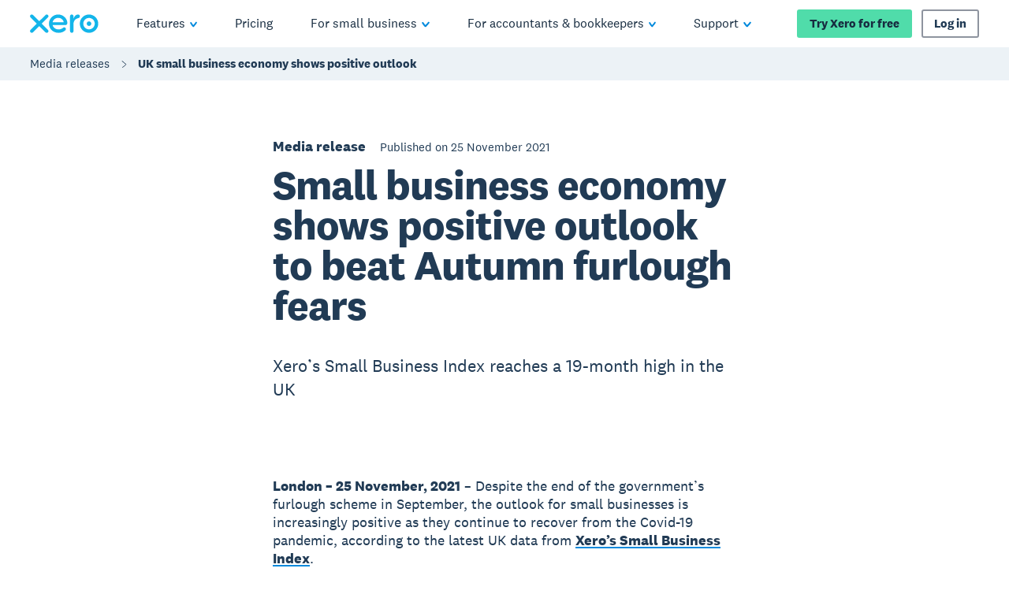

--- FILE ---
content_type: application/javascript
request_url: https://www.xero.com/fL_NWs/JJ/9K/I-K9/bvEkPLbwOU8o4/ifD92b9zibVuJbir/Cn50XQ/EAZ/FcE9NExAB
body_size: 169770
content:
(function(){if(typeof Array.prototype.entries!=='function'){Object.defineProperty(Array.prototype,'entries',{value:function(){var index=0;const array=this;return {next:function(){if(index<array.length){return {value:[index,array[index++]],done:false};}else{return {done:true};}},[Symbol.iterator]:function(){return this;}};},writable:true,configurable:true});}}());(function(){GP();var XP;QIM();POM();var FI=function(Az,rb){return Az/rb;};var Wb=function(){return bd.apply(this,[vR,arguments]);};var Sz=function Sc(Oh,m4){'use strict';var t6=Sc;switch(Oh){case FP:{var zb=m4[Vw];return typeof zb;}break;case JY:{var ps=m4[Vw];var C6;Pd.push(A6);return C6=jB(rH,[cB()[Vs(Ts)](M4,X4,p6,gc),ps]),Pd.pop(),C6;}break;case pX:{var xV=m4[Vw];return typeof xV;}break;case UG:{var xT=m4[Vw];var g4;Pd.push(KB);return g4=xT&&Uz(Xx()[YK(NT)](gz,fT),typeof XP[xl()[Dx(NT)](Fs,fk,fU)])&&dl(xT[gk()[ll(N4)](T0,Jz)],XP[xl()[Dx(NT)](Fs,fk,pK)])&&Lc(xT,XP[xl()[Dx(NT)](Fs,fk,cx)][gk()[ll(tB)].call(null,b0,wB)])?c0()[lb(Kx)](dk,KU):typeof xT,Pd.pop(),g4;}break;case lP:{var Jb=m4[Vw];Pd.push(rs);var Sx;return Sx=Jb&&Uz(Xx()[YK(NT)].apply(null,[gz,K4]),typeof XP[xl()[Dx(NT)].call(null,Fs,YU,Yk)])&&dl(Jb[gk()[ll(N4)](nO,Jz)],XP[xl()[Dx(NT)].apply(null,[Fs,YU,M4])])&&Lc(Jb,XP[xl()[Dx(NT)].call(null,Fs,YU,cT)][dl(typeof gk()[ll(gV)],Fb([],[][[]]))?gk()[ll(gV)](gB,qO):gk()[ll(tB)].call(null,H6,wB)])?dl(typeof c0()[lb(xx)],'undefined')?c0()[lb(M4)].apply(null,[db,B6]):c0()[lb(Kx)].call(null,dk,XU):typeof Jb,Pd.pop(),Sx;}break;case RC:{var cV=m4[Vw];return typeof cV;}break;case U3:{var rz=m4[Vw];var Kk=m4[n5];var Qx=m4[bR];return rz[Kk]=Qx;}break;case Vw:{var Ec;Pd.push(Pk);return Ec=gk()[ll(cT)](rX,Hk),Pd.pop(),Ec;}break;case n5:{var tT=m4[Vw];Pd.push(f6);var Qs;return Qs=tT&&Uz(Xx()[YK(NT)](gz,Bk),typeof XP[dl(typeof xl()[Dx(Xl)],'undefined')?xl()[Dx(Ts)](nV,kU,CB([])):xl()[Dx(NT)](Fs,O4,MB)])&&dl(tT[gk()[ll(N4)](Y0,Jz)],XP[Lc(typeof xl()[Dx(rT)],Fb([],[][[]]))?xl()[Dx(NT)](Fs,O4,CB(dk)):xl()[Dx(Ts)](db,Uh,SK)])&&Lc(tT,XP[xl()[Dx(NT)](Fs,O4,db)][gk()[ll(tB)].call(null,nb,wB)])?c0()[lb(Kx)](dk,Mk):typeof tT,Pd.pop(),Qs;}break;case D:{var Md=m4[Vw];var Kz=m4[n5];var P0=m4[bR];Pd.push(Tb);try{var tU=Pd.length;var H0=CB([]);var TO;return TO=jB(rH,[bB()[zV(rT)].apply(null,[CB(c6),MU,p0,Eb]),xl()[Dx(Kx)](lc,nM,XV),bB()[zV(wT)](CB(CB(c6)),cl,wh,hV),Md.call(Kz,P0)]),Pd.pop(),TO;}catch(Ib){Pd.splice(dU(tU,c6),Infinity,Tb);var Hl;return Hl=jB(rH,[bB()[zV(rT)](Ck,MU,p0,q4),gk()[ll(A0)](Nc,S4),bB()[zV(wT)](VV,cl,wh,Nz),Ib]),Pd.pop(),Hl;}Pd.pop();}break;case BQ:{var AU=m4[Vw];var V0;Pd.push(qk);return V0=AU&&Uz(Xx()[YK(NT)].apply(null,[gz,vT]),typeof XP[xl()[Dx(NT)].call(null,Fs,kd,SB)])&&dl(AU[gk()[ll(N4)](Qc,Jz)],XP[xl()[Dx(NT)](Fs,kd,E0)])&&Lc(AU,XP[xl()[Dx(NT)].apply(null,[Fs,kd,M4])][gk()[ll(tB)](Fd,wB)])?c0()[lb(Kx)](dk,xc):typeof AU,Pd.pop(),V0;}break;case Q3:{var Hx=m4[Vw];var cK=m4[n5];var XO=m4[bR];Pd.push(hO);Hx[cK]=XO[c0()[lb(Ub)](M6,UV)];Pd.pop();}break;case C5:{return this;}break;case rH:{return this;}break;case cX:{return this;}break;case J5:{var EO=m4[Vw];return typeof EO;}break;case dw:{Pd.push(vO);this[dl(typeof bB()[zV(fU)],Fb('',[][[]]))?bB()[zV(XV)](CB(c6),pb,dz,cx):bB()[zV(xd)](ZB,JT,LT,dK)]=CB(dk);var JU=this[bB()[zV(q4)](Dd,Jh,Ml,nz)][dk][xl()[Dx(x0)].call(null,xd,RO,CB([]))];if(dl(gk()[ll(A0)](Nl,S4),JU[bB()[zV(rT)](M4,MU,Sl,rK)]))throw JU[bB()[zV(wT)](Nz,cl,rQ,wd)];var OK;return OK=this[c0()[lb(Id)](Zk,ZO)],Pd.pop(),OK;}break;case HP:{var ld=m4[Vw];Pd.push(rV);var dT=XP[bB()[zV(c6)](CB([]),x0,Ml,lx)](ld);var zO=[];for(var jc in dT)zO[Lc(typeof Xx()[YK(hU)],'undefined')?Xx()[YK(rV)].call(null,QU,nd):Xx()[YK(js)](fs,Wz)](jc);zO[cB()[Vs(VB)](M4,rT,dk,nK)]();var LO;return LO=function TT(){Pd.push(nb);for(;zO[c0()[lb(tB)](n6,m3)];){var D6=zO[xl()[Dx(Id)].apply(null,[hx,Aw,Ws])]();if(ws(D6,dT)){var sB;return TT[c0()[lb(Ub)](M6,ml)]=D6,TT[bB()[zV(xd)].call(null,Zx,JT,I5,nz)]=CB(c6),Pd.pop(),sB=TT,sB;}}TT[bB()[zV(xd)](fs,JT,I5,ZB)]=CB(jl[Ex]);var L0;return Pd.pop(),L0=TT,L0;},Pd.pop(),LO;}break;case N5:{var jb=m4[Vw];return typeof jb;}break;case sH:{var Jd=m4[Vw];var Kc;Pd.push(Ax);return Kc=Jd&&Uz(Lc(typeof Xx()[YK(XV)],'undefined')?Xx()[YK(NT)].call(null,gz,XX):Xx()[YK(js)](RB,bV),typeof XP[dl(typeof xl()[Dx(q4)],Fb('',[][[]]))?xl()[Dx(Ts)](lB,Hh,E0):xl()[Dx(NT)](Fs,tM,Fs)])&&dl(Jd[Lc(typeof gk()[ll(gT)],Fb([],[][[]]))?gk()[ll(N4)](dG,Jz):gk()[ll(gV)].call(null,Gd,kx)],XP[xl()[Dx(NT)](Fs,tM,fs)])&&Lc(Jd,XP[xl()[Dx(NT)](Fs,tM,Ub)][gk()[ll(tB)](W7,wB)])?c0()[lb(Kx)](dk,sV):typeof Jd,Pd.pop(),Kc;}break;}};var z6=function(){return ["\x6c\x65\x6e\x67\x74\x68","\x41\x72\x72\x61\x79","\x63\x6f\x6e\x73\x74\x72\x75\x63\x74\x6f\x72","\x6e\x75\x6d\x62\x65\x72"];};var xh=function(gd){return XP["Math"]["floor"](XP["Math"]["random"]()*gd["length"]);};var bd=function Bh(rO,SU){var nl=Bh;do{switch(rO){case Kq:{rO=XY;var P4=SU[Vw];q0=function(v0,Qd,w4){return fV.apply(this,[xX,arguments]);};return DU(P4);}break;case hY:{rO=XY;for(var Vz=dk;El(Vz,hl.length);++Vz){c0()[hl[Vz]]=CB(dU(Vz,M4))?function(){return jB.apply(this,[Fw,arguments]);}:function(){var O6=hl[Vz];return function(Mx,xs){var Ns=EB.apply(null,[Mx,xs]);c0()[O6]=function(){return Ns;};return Ns;};}();}}break;case Qg:{if(El(IT,kO.length)){do{var bb=ms(kO,IT);var QO=ms(pU.S3,Sb++);ET+=Bh(jX,[mO(dS(mO(bb,QO)),Rr(bb,QO))]);IT++;}while(El(IT,kO.length));}rO=TY;}break;case R:{return qf;}break;case KY:{Pj=dU(j9,Pd[dU(Pd.length,c6)]);rO=CQ;}break;case wQ:{if(El(bv,AD.length)){do{var A9=ms(AD,bv);var ZE=ms(rf.Q7,mN++);qf+=Bh(jX,[mO(Rr(dS(A9),dS(ZE)),Rr(A9,ZE))]);bv++;}while(El(bv,AD.length));}rO+=bI;}break;case E3:{rO=XY;while(El(LD,d1.length)){bB()[d1[LD]]=CB(dU(LD,XV))?function(){return jB.apply(this,[ww,arguments]);}:function(){var Zj=d1[LD];return function(m1,wm,xE,hW){var N1=pU.call(null,Jh,wm,xE,Yv);bB()[Zj]=function(){return N1;};return N1;};}();++LD;}}break;case P:{for(var wW=dU(j1.length,c6);hf(wW,dk);wW--){var Sr=XL(dU(Fb(wW,M1),Pd[dU(Pd.length,c6)]),JS.length);var hv=ms(j1,wW);var NL=ms(JS,Sr);sS+=Bh(jX,[mO(Rr(dS(hv),dS(NL)),Rr(hv,NL))]);}rO+=VX;}break;case fC:{rO=OQ;while(El(Fh,Ym.length)){var FD=ms(Ym,Fh);var RA=ms(EB.pG,Or++);Z2+=Bh(jX,[mO(Rr(dS(FD),dS(RA)),Rr(FD,RA))]);Fh++;}}break;case OQ:{rO-=xP;return Z2;}break;case qI:{while(El(zW,Xj.length)){gk()[Xj[zW]]=CB(dU(zW,gV))?function(){return jB.apply(this,[YH,arguments]);}:function(){var tE=Xj[zW];return function(OZ,r2){var gf=sD(OZ,r2);gk()[tE]=function(){return gf;};return gf;};}();++zW;}rO-=H5;}break;case YJ:{rO=E3;var d1=SU[Vw];XZ(d1[dk]);var LD=dk;}break;case kg:{return bL;}break;case K5:{rO+=dR;var hl=SU[Vw];Im(hl[dk]);}break;case xQ:{if(El(vN,wf[dN[dk]])){do{BW()[wf[vN]]=CB(dU(vN,tB))?function(){UD=[];Bh.call(this,vR,[wf]);return '';}:function(){var vh=wf[vN];var DA=BW()[vh];return function(gN,K1,hA,YE,Hr){if(dl(arguments.length,dk)){return DA;}var QZ=tN(l5,[gN,NA,Ws,YE,Hr]);BW()[vh]=function(){return QZ;};return QZ;};}();++vN;}while(El(vN,wf[dN[dk]]));}rO-=kM;}break;case BQ:{var Hj=SU[Vw];var hn=SU[n5];var qf=Fb([],[]);rO=wQ;var mN=XL(dU(hn,Pd[dU(Pd.length,c6)]),Nr);var AD=Sn[Hj];var bv=dk;}break;case GY:{var nL=SU[Vw];rf=function(r1,Uj){return Bh.apply(this,[BQ,arguments]);};return mf(nL);}break;case DM:{rO+=FH;return [QE(NA),NT,Nr,QE(Ub),QE(O1),O1,Nr,QE(M4),js,QE(Yk),QE(rK),hU,QE(N4),QE(rK),m2,NA,QE(M4),rK,QE(js),QE(c6),QE(xd),Yv,dk,QE(rK),rT,QE(xZ),xv,QE(m2),dk,QE(c6),js,Yk,QE(rV),rV,rV,QE(cT),Kx,NT,tB,QE(Yk),Nr,QE(VB),QE(ME),m2,QE(xx),[M4],QE(c6),QE(Yv),xZ,QE(Id),Jz,Yk,QE(gV),QE(Ex),Xl,QE(Nr),ME,QE(js),VB,dk,Yk,dk,QE(tB),QE(ME),QE(tB),rV,QE(M4),Ex,QE(NT),tB,QE(gV),Yk,QE(rV),QE(ME),QE(LN),AW,QE(M4),rK,QE(xx),A0,QE(NT),c6,QE(Nr),QE(Nr),[js],QE(wT),[XV],VB,c6,QE(Jz),Yk,rV,Nr,dk,QE(NT),XV,QE(N4),QE(VB),QE(js),QE(tB),rV,NA,QE(SB),Kx,QE(Jz),Jz,QE(m2),[Ts],QE(tB),QE(M4),m2,QE(m2),QE(c6),QE(gV),VB,dk,QE(XV),Ex,QE(ME),Yk,QE(c6),QE(NT),QE(ME),Jz,[Ts],QE(c6),tB,QE(VB),QE(c6),rV,N4,QE(js),NT,dk,js,QE(K8),xd,QE(Yk),[dk],Nr,gV,c6,rK,QE(js),QE(Ex),ME,QE(bm),KN,N4,QE(gV),Nr,N4,QE(gV),QE(XV),QE(rV),N4,N4,QE(X4),NA,M4,QE(Yk),gV,Yk,QE(hU),NA,QE(rK),QE(Jh),SB,SB,QE(NT),XV,QE(NT),tB,QE(Ex),QE(rV),QE(c6),QE(rV),[dk],QE(A0),xx,QE(M4),QE(NT),rK,QE(NT),Ex,QE(c6),QE(Ex),Xl,Kx,c6,QE(N4),Xl,QE(Nr),gV,QE(X2),[tB],QE(fs),q4,RE,M4,tB,QE(NT),js,wd,NA,QE(NA),QE(hx),[c6],XV,QE(XV),RW,Nr,rV,QE(fs),cT,ME,QE(m2),m2,QE(M4),QE(x8),[tB],c6,Xl,m2,QE(c6),QE(c6),ME,Ex,QE(ME),QE(VB),QE(c6),NT,gV,QE(Nr),XV,N4,QE(Ts),NT,gV,QE(tB),QE(pn),K8,rT,QE(c6),N4,QE(gV),[m2],QE(NT),rT,QE(Xl),js,QE(fs),[c6],Dd,MB,QE(NT),QE(js),Yk,QE(tB),QE(Ex),QE(Eb),A0,RE,N4,QE(rV),QE(L9),A0,RE,QE(M4),Ub,QE(rK),rK,M4,Nr,N4,QE(xd),Jz,Nr,QE(Ts),c6,js,QE(js),js,Ts,QE(Ws),[XV],Ts,Ex,QE(c6),QE(rA),m2,fU,rK,QE(NT),js,QE(rK),QE(js),Ts,QE(Ts),QE(M4),Ts,QE(M4),QE(ME),QE(VB),js,QE(Yv),SB,QE(ME),Nr,Ex,dk,N4,VB,[ME],js,QE(Jz),Ex,rK,[N4],QE(rV),QE(tB),QE(rV),NT,N4,QE(Kx),rT,dk,dk,QE(XV),QE(rV),Nr,QE(ME),NT,QE(K8),Fm,m2,QE(K8),S8,Yk,QE(gV),NT,QE(m2),rV,m2,rV,Nr,c6,c6,QE(q4),xd,QE(VB),rV,dk,M4,XV,QE(Xl),VB,[ME],js,QE(Jz),Ex,rK,[N4],Ts,QE(Yk),N4,QE(Nr),Yk,QE(M4),QE(c6),QE(M4),[M4],ME,QE(ME),QE(rV),QE(NT),Nr,QE(Ts),c6,QE(c6),QE(NT),Ub,QE(tB),M4,QE(gV),pK,QE(nz),M4,hV,QE(pK),c6,gV,QE(N4),QE(x8),xd,m2,QE(Jz),QE(c6),QE(M4),rK,QE(VB),Jz,QE(hU),rK,QE(js),QE(fU),A0,QE(c6),QE(NT),XV,QE(rV),dk,QE(js),Nr,QE(NT),hU,m2,QE(js),QE(tB),Jz,QE(m2),Nr,QE(Ts),N4,XV,Yk,ME,QE(js),rK,QE(c6),Ex,QE(N4),Ex,QE(XV),N4,NT,[js],tB,QE(Ub),js,N4,m2,dk,QE(tB),QE(rV),QE(Ex),QE(ME),Jz,QE(NT),Ex,QE(c6),QE(Ck),ZB,QE(Nr),NA,QE(NA),XV,QE(Ub),m2,QE(Nr),M4,tB,[Ts],QE(m2),rK,QE(js),QE(Dd),LN,QE(ME),QE(N4),c6,Ts,QE(Nr),Ub,QE(rK),NA,QE(rK)];}break;case dQ:{return Bh(GY,[sS]);}break;case TY:{rO=XY;return ET;}break;case FP:{ZN=[[Fm,Nr,QE(Nr),js,QE(rK),Jz,QE(N4),rV],[wB,dK,Nr,QE(VB),QE(X4),KN,N4,QE(WE)],[QE(Nr),js,QE(rK)],[],[fU,wB,QE(rV),gV,QE(tB),QE(VB),js],[QE(NA),NT,Nr,QE(Xl),Jz,QE(m2)],[],[x0,QE(M4),gV,QE(gV),Nr,Ex],[],[],[Yk,QE(ME),rV],[],[],[c6,QE(Jz),rK,ME],[],[QE(hx),wB,dK],[],[],[NA,tB,QE(gV)]];rO=XY;}break;case QP:{var Nm=SU[Vw];rO+=PJ;var QA=SU[n5];var z8=SU[bR];var n2=SU[qw];var ET=Fb([],[]);var Sb=XL(dU(z8,Pd[dU(Pd.length,c6)]),Ws);var kO=C1[QA];var IT=dk;}break;case pH:{rO=XY;var pr=SU[Vw];pU=function(Rj,cj,Xf,qW){return Bh.apply(this,[QP,arguments]);};return XZ(pr);}break;case vR:{rO=xQ;var wf=SU[Vw];var vN=dk;}break;case ww:{var n1=SU[Vw];var Kr=SU[n5];rO+=KQ;var Z2=Fb([],[]);var Or=XL(dU(Kr,Pd[dU(Pd.length,c6)]),Zx);var Ym=pv[n1];var Fh=dk;}break;case J5:{var Lv=SU[Vw];EB=function(QN,xL){return Bh.apply(this,[ww,arguments]);};return Im(Lv);}break;case CQ:{while(qS(Ir,dk)){if(Lc(kE[wr[ME]],XP[wr[c6]])&&hf(kE,pm[wr[dk]])){if(Uz(pm,sm)){bL+=Bh(jX,[Pj]);}return bL;}if(dl(kE[wr[ME]],XP[wr[c6]])){var gj=Ov[pm[kE[dk]][dk]];var Yr=Bh.call(null,cH,[Ir,gj,kE[c6],Fb(Pj,Pd[dU(Pd.length,c6)])]);bL+=Yr;kE=kE[dk];Ir-=jB(Zg,[Yr]);}else if(dl(pm[kE][wr[ME]],XP[wr[c6]])){var gj=Ov[pm[kE][dk]];var Yr=Bh(cH,[Ir,gj,dk,Fb(Pj,Pd[dU(Pd.length,c6)])]);bL+=Yr;Ir-=jB(Zg,[Yr]);}else{bL+=Bh(jX,[Pj]);Pj+=pm[kE];--Ir;};++kE;}rO-=qJ;}break;case sX:{rO=XY;sm=[QE(js),rK,QE(rK),js,c6,QE(VB),Nr,rV,tB,QE(VB),QE(rK),Nr,QE(Ts),NT,rV,[N4],QE(JT),hx,Jz,dk,QE(m2),gV,rV,tB,QE(X2),[Ub],JT,c6,VB,c6,QE(ME),rV,QE(XV),rK,c6,QE(rV),QE(js),QE(Jh),[js],KN,[c6],c6,Ts,QE(M4),QE(Jh),GD,N4,N4,c6,QE(Jz),js,QE(NT),ME,QE(xZ),QE(Dd),Ck,AW,QE(WE),IA,rV,QE(VB),c6,js,QE(fs),[Ub],rA,rV,QE(Jh),GD,[c6],c6,Ts,QE(M4),QE(SK),QE(Yk),[js],nh,rK,dk,QE(rK),rT,QE(db),IA,QE(js),[dk],QE(c6),QE(pn),Qj,gV,QE(ME),c6,QE(X2),VV,QE(M4),NA,QE(rK),QE(Jh),hx,QE(hx),ZB,QE(gV),SB,QE(Yk),QE(NT),js,QE(rV),QE(qv),ZB,[c6],Jz,QE(N4),rV,QE(NA),QE(MB),c6,QE(Nr),Qj,QE(gV),m2,QE(Yk),M4,QE(NT),QE(E0),ME,Ex,QE(ME),QE(VB),gV,ME,M4,QE(rK),NA,QE(M4),rK,QE(js),QE(NA),Ws,QE(Ex),N4,Ex,QE(X2),fU,wB,QE(rV),gV,[VB],QE(fs),wB,[m2],QE(X4),KN,N4,dk,M4,XV,QE(Xl),[rV],hU,QE(M4),Nr,QE(N4),QE(rK),m2,dk,QE(NT),QE(c6),Ub,QE(rV),gV,[VB],QE(gV),m2,QE(ME),m2,QE(Dd),fU,QE(rV),N4,QE(N4),N4,N4,QE(Nr),QE(NT),QE(hU),wd,QE(M4),QE(c6),QE(Yk),XV,QE(gV),QE(Ex),QE(c6),Zx,QE(js),QE(js),Nr,QE(Ts),c6,js,QE(js),js,js,QE(gV),QE(XV),QE(rV),N4,N4,tB,tB,Ex,Ex,tB,QE(VV),ME,ME,ME,ME,QE(js),NT,QE(tB),QE(NT),ME,ME,QE(XV),Kx,QE(Jz),Jz,QE(m2),NT,QE(tB),N4,Ex,QE(NA),ME,QE(rV),N4,Ts,QE(rV),QE(tB),QE(NT),rT,QE(Id),Jz,Yk,QE(gV),QE(ME),Jz,QE(rK),N4,ME,NT,QE(SK),Id,QE(NT),rK,QE(N4),Ex,M4,tB,c6,QE(Ex),QE(js),Yk,QE(gV),QE(c6),QE(rV),QE(Ex),Xl,QE(NA),NT,gV,QE(Nr),N4,QE(rV),Nr,QE(NT),Yk,QE(NT),c6,Nr,QE(js),c6,Ts,QE(M4),QE(c6),QE(Xl),[m2],ME,N4,QE(Xl),QE(tB),rK,QE(xd),wd,QE(Dd),x0,Nr,ME,QE(Yk),c6,M4,QE(M4),ME,QE(Ex),Jz,QE(m2),Ts,Yk,dk,QE(tB),QE(E0),fU,QE(K8),K8,QE(K8),QE(rK),js,QE(Ts),NT,QE(ME),XV,js,tB,QE(js),QE(Ex),ME,QE(VB),rT,rV,QE(M4),QE(Ex),js,QE(wT),Jz,ME,ME,Ts,c6,QE(ME),QE(rK),Jz,QE(NT),Ex,QE(c6),[Ts],QE(Jz),Jz,VB,QE(VB),m2,QE(Kx),hU,QE(ME),M4,QE(js),NT,QE(rT),[tB],c6,QE(ME),QE(NT),Ub,QE(js),QE(js),c6,Yk,QE(js),VB,QE(NT),Nr,QE(rV),QE(Ex),gV,QE(NT),QE(rV),N4,wT,dk,dk,QE(rK),js,N4,ME,N4,QE(c6),QE(js),gV,ME,M4,QE(rK),QE(fU),E9,QE(rV),dk,QE(js),Nr,Ex,QE(Kx),[NT],QE(cT),A0,QE(rV),QE(ME),QE(x8),NT,QE(ME),Nr,rV,QE(K8),dK,ME,N4,QE(rV),VB,m2,QE(Ts),QE(c6),rV,ME,Ts,QE(Ws),Fm,rV,QE(ME),c6,QE(m2),QE(c6),QE(js),ME,Ex,QE(ME),QE(VB),Ub,QE(N4),rK,QE(ME),QE(Ex),QE(Kx),S8,Xl,QE(tB),Nr,QE(VB),ME,N4,N4,QE(NT),js,QE(Yk),Nr,rV,QE(N4),QE(Yk),js,QE(NT),ME,Nr,QE(Id),RE,QE(tB),m2,QE(RE),hU,rK,QE(NA),QE(O1),RE,tB,QE(tB),NT,QE(Ub),N4,QE(rV),QE(c6),rK,QE(Nr),QE(M4),QE(XV),[NT],QE(fU),Jz,M4,rV,QE(VB),rV,[Ts],QE(hU),Jz,[dk],QE(Ws),QE(rV),QE(Ex),Ts,QE(xd),rK,rK,QE(rK),Yk,QE(Dd),[N4],Nr,QE(Yk),QE(js),Xl,Ts,QE(rV),N4,dk,QE(gV),QE(M4),QE(m2),NT,NT,dk,ME,hU,QE(hU),gV,NT,c6,rK,QE(js),QE(Ex),ME,gV,ME,N4,QE(NT),Ex,QE(c6),Ts,QE(Ws),[tB],QE(Eb),Ub,fU,rK,QE(NT),js,QE(rK),QE(c6),QE(NT),Nr,QE(rV),QE(Ex),gV,c6,Nr,QE(N4),QE(tB),QE(c6),QE(Yk),m2,QE(js),[dk],NT,QE(Ub),N4,N4,Ts,QE(Yk),Ex,M4,QE(Nr),m2,QE(N4),QE(ME),QE(gV),m2,QE(m2),js,dk,rT,QE(XV),QE(rV),ME,[rV],dk,tB,N4,Ts];}break;case jX:{var s2=SU[Vw];if(zr(s2,FC)){return XP[MZ[ME]][MZ[c6]](s2);}else{s2-=DC;return XP[MZ[ME]][MZ[c6]][MZ[dk]](null,[Fb(W8(s2,Ts),wC),Fb(XL(s2,fY),HJ)]);}rO+=j7;}break;case D:{Ov=[[gV,QE(N4),QE(ME),rK],[NT,QE(m2),js,QE(rK)],[],[VB,QE(Nr),js,QE(rK),js,QE(Jz)],[NA,tB,QE(gV),Ts,Ex,QE(c6)],[AW,gV,QE(NA),NT,QE(rV),QE(N4)],[],[],[],[],[m2,QE(js),QE(tB),Jz,QE(m2)],[Ub,m2,QE(Nr),M4,tB],[],[WE,c6,QE(c6),QE(hx)],[QE(tB),QE(VB),js],[dK,Nr,QE(VB)],[X2,QE(N4),QE(IA)]];rO+=Fw;}break;case vH:{var Xj=SU[Vw];rO-=tg;RZ(Xj[dk]);var zW=dk;}break;case PX:{return [Ts,[Ub],QE(x8),Fm,NT,QE(Nr),XV,QE(Nr),QE(NT),Jz,QE(m2),QE(c6),ME,Ex,QE(ME),QE(VB),QE(rT),fU,M4,QE(rK),[NT],QE(NT),XV,c6,QE(SB),Jz,Yk,QE(gV),QE(m2),Ex,QE(ME),QE(rV),Ts,Nr,QE(rV),c6,QE(N4),dk,c6,Nr,QE(N4),M4,QE(Ts),ME,QE(XV),dk,ME,VB,dk,QE(ME),QE(VB),QE(c6),QE(S8),Nr,QE(NT),RE,QE(tB),m2,QE(RE),hU,rK,QE(NA),Yk,[gV],QE(M4),N4,xd,rV,QE(M4),QE(c6),[M4],QE(m2),js,rV,QE(N4),c6,rK,QE(SB),O1,m2,QE(Jz),M4,QE(S8),m2,Jz,QE(NT),Ex,gV,QE(tB),NT,N4,Ts,QE(rV),QE(m2),Jz,QE(rK),N4,QE(xd),xv,QE(NA),ME,NT,tB,[dk],AW,Ts,QE(rV),QE(ME),QE(gV),QE(Jh),E9,Jz,gV,ME,N4,QE(m2),QE(Jh),Dd,Kx,VB,QE(gV),Nr,QE(N4),c6,QE(lx),E0,Jz,QE(tB),XV,QE(XV),js,dk,wT,QE(Qm),NA,[rK],QE(NA),XV,[c6],Ex,QE(SB),Xl,js,QE(N4),M4,N4,QE(Nr),QE(NT),Jz,[dk],QE(rT),Jz,QE(tB),XV,QE(tB),QE(cT),x8,QE(js),[ME],QE(c6),QE(ME),m2,QE(wB),Kx,rK,QE(js),QE(Ex),ME,[NT],QE(ME),M4,QE(K8),xd,QE(Yk),M4,QE(Nr),dk,tB,gV,QE(Nr),dk,Ex,Ex,QE(c6),QE(m2),js,QE(Zx),XV,[c6],QE(c6),[M4],QE(m2),js,QE(Fm),[Nr],N4,QE(ME),QE(NT),QE(NA),Kx,QE(Jz),Jz,QE(m2),Jh,QE(Yk),wd,QE(L9),Nz,QE(VB),[c6],QE(cT),QE(S8),wd,QE(c6),c6,SK,gV,QE(IA),QE(ME),m2,QE(Yv),A0,QE(c6),Ex,QE(m2),Jz,QE(tB),QE(ME),m2,QE(xx),x0,QE(M4),gV,QE(gV),Nr,Ex,QE(c6),QE(Yv),xZ,QE(AW),js,Ex,[Yk],Nr,QE(hU),[Nr],dk,dk,QE(m2),m2,xd,NT,QE(js),rV,QE(Dd),dk,Yk,QE(Nr),Kx,m2,QE(m2),QE(ME),rK,Ts,[Ub],QE(O1),Kx,QE(ME),dk,rT,QE(XV),QE(rV),ME,VB,QE(Nr),js,QE(rK),js,QE(A0),xx,QE(M4),QE(NT),tB,QE(ME),QE(rV),QE(c6),M4,QE(M4),gV,QE(gV),Nr,Ex,QE(Id),Zx,QE(Ub),[Nr],rV,QE(Yk),QE(ME),Jz,[dk],Nr,QE(rV),QE(tB),Nr,Ex,QE(A0),RE,tB,QE(ME),c6,Yk,ME,NT,QE(Yv),LN,QE(x0),xd,QE(Yk),QE(ME),NT,dk,js,QE(bm),MB,[rK],QE(NT),[ME],Ts,QE(Ws),NA,tB,QE(gV),Ts,Ex,QE(c6),QE(nz),js,fU,rK,QE(NT),js,QE(rK),M4,Ex,QE(ME),QE(gV),[VB],QE(fU),m2,QE(M4),AW,QE(gV),Ex,QE(rV),QE(ME),c6,Yk,Ex,QE(SB),Xl,wd,QE(Dd),Zx,Ex,QE(XV),N4,QE(rT),Ws,[M4],QE(c6),QE(NT),js,QE(Yk),QE(AW),xv,dk,QE(ME),Yk,QE(rV),dk,QE(M4),QE(ME),rK,QE(A0),RE,QE(tB),rV,gV,QE(M4),VB,dk,QE(wT),hU,QE(ME),M4,QE(js),NT,M4,ME,QE(c6),Ex,QE(Yk),dk,dk,dk,dk,dk,QE(js),VB,QE(tB),QE(rV),Ts,QE(rK),QE(c6),QE(NA),Kx,tB,[dk],N4,QE(dK),S8,VB,QE(q4),Fm,QE(NT),QE(xv),gV,Id,NA,QE(wT),QE(c6),QE(Yk),A0,QE(N4),QE(Dd),QE(VB),Ex,Fm,QE(ME),QE(nh),SB,QE(Ex),rV,QE(gV),QE(rT),wd,rK,QE(c6),QE(Kx),QE(ME),wT,NA,QE(rV),Ex,QE(Nr),Ub,QE(Eb),RE,QE(S8),K8,QE(NA),QE(Ub),wB,rV,NT,QE(qv),wB,N4,QE(rV),Jz,QE(Jz),Nr,N4,QE(Eb),wT,Jz,Nr,QE(Ts),c6,js,QE(js),js,QE(c6),QE(c6),QE(gV),VB,dk,QE(XV),Ex,QE(ME),QE(Jz),Ex,[Yk],dk,js,QE(NT),XV,c6,QE(RE),Ts,Jz,QE(NT),Nr,QE(xx),A0,QE(c6),QE(gV),rV,Nr,QE(N4),QE(ME),Jz,QE(tB),NT,QE(dK),dK,QE(NT),rT,QE(Xl),js,QE(Nz),hV,QE(M4),QE(JT),QE(Nr),x0,QE(NA),QE(XV),A0,RE,js,QE(rK),QE(fU),A0,[gV],QE(pK),rT,x8,QE(js),[ME],QE(c6),QE(JT),[Ts],dK,AW,QE(WE),gV,NT,QE(c6),QE(N4),MB,M4,NT,QE(L9),q4,dk,QE(gV),N4,QE(M4),QE(Jh),AW,dK,rK,ME,QE(Yk),QE(VV),[Ts],KN,N4,dk,rK,QE(tB),QE(NT),rT,QE(ME),QE(N4),QE(Nr),QE(ME),c6,Yk,QE(NA),dk,rV,M4,N4,QE(Ts),N4,N4,QE(M4),QE(gV),dk,QE(VB),N4,QE(Ts),NT,gV,QE(Dd),Ub,Yk,c6,QE(NT),QE(wT),K8,dk,QE(rV),rV,QE(VB),m2,QE(Dd),fU,QE(rV),N4,QE(N4),N4,N4,QE(Nr),QE(NT),QE(hU),wd,dk,nh,QE(N4),QE(Ws),fU,QE(Nr),[rV],Qj,gV,QE(ME),c6,QE(X2),fs,QE(js),m2,c6,QE(rV),QE(tB),QE(WE),hx,QE(hx),lx,ME,QE(Nr),[rV],AN,QE(NA),NT,Nr,QE(Ub),QE(xZ),rV,N4,QE(N4),Ts,QE(NT),QE(ME),js,QE(NT),ME,M4,QE(NT),[ME],QE(m2),Jz,QE(tB),QE(Jz),rK,QE(js),QE(tB),dk,Jz,QE(js),VB,QE(VB),m2,QE(E9),x0,Ex,QE(ME),QE(gV),[VB],QE(wd),RE,tB,QE(tB),NT,QE(c6),QE(K8),x8,rV,QE(Fm),rK,VB,c6,QE(NT),N4,QE(M4),fU,QE(NT),rK,QE(Nr),QE(M4),SB,VB,QE(Yk),QE(SB),NT,QE(m2),gV,QE(NA),NT,Nr,QE(Ub),VB,QE(N4),Ex,QE(XV),N4,QE(N4),QE(ME),js,QE(NT),ME,M4,c6,dK,QE(VV),Jz,S8,QE(rV),dk,N4,c6,QE(Jz),rK,ME,QE(wT),Fm,QE(rK),ME,gV,QE(ME),N4,QE(M4),QE(VB),[c6],QE(Ex),Xl,QE(Ex)];}break;case DH:{var A1=SU[Vw];rO-=Qg;var M1=SU[n5];var JS=Sn[FE];var sS=Fb([],[]);var j1=Sn[A1];}break;case AX:{Ur=[[QE(NT),Ex,QE(c6)],[QE(N4),Ub,QE(Yk)],[c6,Ts,QE(M4)],[tB,QE(tB),NT,QE(NT),js,QE(rK),QE(Jh)],[],[],[],[QE(Ex),N4,Ex],[QE(c6),dk,QE(Nr),QE(ME),rK],[AW,QE(Nr),QE(NT)],[wB,dK,Nr,QE(VB),QE(X4)],[QE(Kx),RE,Jz,QE(Jz)],[QE(O1),Jz,Yk,QE(gV)],[],[m2,QE(ME),QE(Nr),QE(Ex)],[],[QE(S8),NT,NT],[QE(NA),gV,rV],[]];rO=XY;}break;case cH:{rO+=j5;var Ir=SU[Vw];var pm=SU[n5];var kE=SU[bR];var j9=SU[qw];if(dl(typeof pm,wr[rV])){pm=sm;}var bL=Fb([],[]);}break;}}while(rO!=XY);};var xj=function(){return [];};var mE=function(Rv){var KA=1;var BD=[];var vn=XP["Math"]["sqrt"](Rv);while(KA<=vn&&BD["length"]<6){if(Rv%KA===0){if(Rv/KA===KA){BD["push"](KA);}else{BD["push"](KA,Rv/KA);}}KA=KA+1;}return BD;};var Rr=function(d9,lr){return d9|lr;};var pN=function(){return tN.apply(this,[U3,arguments]);};var Yf=function(tn,BL){return tn>>>BL|tn<<32-BL;};var fE=function(M2,tW){var P8=XP["Math"]["round"](XP["Math"]["random"]()*(tW-M2)+M2);return P8;};var Lc=function(HD,Wf){return HD!==Wf;};var ED=function(fr){return XP["unescape"](XP["encodeURIComponent"](fr));};var ws=function(tf,CS){return tf in CS;};var Jm=function(ZA){var KZ=0;for(var n8=0;n8<ZA["length"];n8++){KZ=KZ+ZA["charCodeAt"](n8);}return KZ;};var tN=function GA(Rm,nj){var ES=GA;for(Rm;Rm!=NJ;Rm){switch(Rm){case kG:{while(El(vf,JD.length)){xl()[JD[vf]]=CB(dU(vf,Ts))?function(){return jB.apply(this,[sX,arguments]);}:function(){var pE=JD[vf];return function(lA,q9,pL){var hr=q0(lA,q9,dr);xl()[pE]=function(){return hr;};return hr;};}();++vf;}Rm-=CJ;}break;case TX:{for(var HZ=dk;El(HZ,NE.length);++HZ){Xx()[NE[HZ]]=CB(dU(HZ,js))?function(){return jB.apply(this,[Kq,arguments]);}:function(){var fh=NE[HZ];return function(JN,GS){var cA=rf(JN,GS);Xx()[fh]=function(){return cA;};return cA;};}();}Rm+=Zg;}break;case QP:{for(var c9=dk;El(c9,YN[mj[dk]]);++c9){gm()[YN[c9]]=CB(dU(c9,Yk))?function(){Nn=[];GA.call(this,YH,[YN]);return '';}:function(){var g9=YN[c9];var w1=gm()[g9];return function(Zn,zE,kn,vL,cm,bn){if(dl(arguments.length,dk)){return w1;}var YL=GA(Vw,[Ck,zE,CB({}),vL,FE,bn]);gm()[g9]=function(){return YL;};return YL;};}();}Rm+=UC;}break;case gQ:{while(hf(B2,dk)){var H9=XL(dU(Fb(B2,TL),Pd[dU(Pd.length,c6)]),Mn.length);var TE=ms(rD,B2);var ON=ms(Mn,H9);cv+=bd(jX,[mO(Rr(dS(TE),dS(ON)),Rr(TE,ON))]);B2--;}Rm=SP;}break;case hY:{var EW;Rm=NJ;return Pd.pop(),EW=SW,EW;}break;case Hg:{Rm+=CM;if(El(Fr,ML[wr[dk]])){do{cB()[ML[Fr]]=CB(dU(Fr,Jz))?function(){sm=[];GA.call(this,rH,[ML]);return '';}:function(){var G1=ML[Fr];var DE=cB()[G1];return function(SA,ID,KW,Rn){if(dl(arguments.length,dk)){return DE;}var pf=bd.call(null,cH,[SA,lx,KW,Rn]);cB()[G1]=function(){return pf;};return pf;};}();++Fr;}while(El(Fr,ML[wr[dk]]));}}break;case G3:{Pd.pop();Rm=NJ;}break;case YH:{var YN=nj[Vw];Rm=QP;}break;case sQ:{var NE=nj[Vw];Rm=TX;mf(NE[dk]);}break;case SP:{return bd(J5,[cv]);}break;case UH:{while(qS(R9,dk)){if(Lc(HW[dN[ME]],XP[dN[c6]])&&hf(HW,C8[dN[dk]])){if(Uz(C8,UD)){dn+=bd(jX,[nD]);}return dn;}if(dl(HW[dN[ME]],XP[dN[c6]])){var tv=ZN[C8[HW[dk]][dk]];var D1=GA.apply(null,[l5,[Fb(nD,Pd[dU(Pd.length,c6)]),tv,S8,HW[c6],R9]]);dn+=D1;HW=HW[dk];R9-=jB(tg,[D1]);}else if(dl(C8[HW][dN[ME]],XP[dN[c6]])){var tv=ZN[C8[HW][dk]];var D1=GA(l5,[Fb(nD,Pd[dU(Pd.length,c6)]),tv,CB(CB({})),dk,R9]);dn+=D1;R9-=jB(tg,[D1]);}else{dn+=bd(jX,[nD]);nD+=C8[HW];--R9;};++HW;}Rm-=S;}break;case b5:{Gv=dU(kZ,Pd[dU(Pd.length,c6)]);Rm=PJ;}break;case xC:{Rm-=OI;for(var HE=dk;El(HE,kN[c0()[lb(tB)].apply(null,[n6,Q8])]);HE=Fb(HE,c6)){(function(){Pd.push(rn);var R8=kN[HE];var R1=El(HE,wj);var xN=R1?xl()[Dx(ME)](RE,mD,E0):c0()[lb(Ex)].apply(null,[hx,T5]);var t8=R1?XP[xl()[Dx(rV)].call(null,nz,DY,K8)]:XP[gk()[ll(rV)](AY,dk)];var zD=Fb(xN,R8);L[zD]=function(){var GN=t8(xW(R8));L[zD]=function(){return GN;};return GN;};Pd.pop();}());}}break;case Aq:{var U1=nj[Vw];Rm+=B;var FS=nj[n5];Pd.push(Nj);var SW=xl()[Dx(c6)](xx,w,CB(dk));for(var sN=dk;El(sN,U1[c0()[lb(tB)](n6,Lr)]);sN=Fb(sN,c6)){var JL=U1[c0()[lb(N4)](Nr,hm)](sN);var xm=FS[JL];SW+=xm;}}break;case UC:{var R9=nj[Zg];if(dl(typeof C8,dN[rV])){C8=UD;}var dn=Fb([],[]);nD=dU(ln,Pd[dU(Pd.length,c6)]);Rm=UH;}break;case D7:{Rm=j7;if(El(Bn,EA.length)){do{var Sh=ms(EA,Bn);var HL=ms(sD.KM,Vr++);br+=bd(jX,[mO(Rr(dS(Sh),dS(HL)),Rr(Sh,HL))]);Bn++;}while(El(Bn,EA.length));}}break;case n5:{Pd.push(fv);var BZ={'\x37':Xx()[YK(dk)](qv,Yn),'\x43':Xx()[YK(c6)](JT,YQ),'\x47':c0()[lb(dk)].apply(null,[js,f5]),'\x4f':Xx()[YK(ME)](gT,Eg),'\x55':xl()[Dx(dk)](Xr,g3,wB),'\x66':c0()[lb(c6)](MB,L1),'\x67':gk()[ll(dk)](IM,Z8),'\x68':c0()[lb(ME)].apply(null,[rT,WH]),'\x6a':c0()[lb(rV)](X2,Hv),'\x76':gk()[ll(c6)](sZ,O1),'\x78':gk()[ll(ME)](hj,X4)};Rm+=fP;var cW;return cW=function(MN){return GA(Aq,[MN,BZ]);},Pd.pop(),cW;}break;case j7:{return br;}break;case PJ:{Rm=xQ;while(qS(b8,dk)){if(Lc(lD[mj[ME]],XP[mj[c6]])&&hf(lD,V8[mj[dk]])){if(Uz(V8,Nn)){rv+=bd(jX,[Gv]);}return rv;}if(dl(lD[mj[ME]],XP[mj[c6]])){var L8=Ur[V8[lD[dk]][dk]];var q2=GA.call(null,Vw,[L8,b8,VV,lD[c6],MB,Fb(Gv,Pd[dU(Pd.length,c6)])]);rv+=q2;lD=lD[dk];b8-=jB(UJ,[q2]);}else if(dl(V8[lD][mj[ME]],XP[mj[c6]])){var L8=Ur[V8[lD][dk]];var q2=GA(Vw,[L8,b8,GZ,dk,wd,Fb(Gv,Pd[dU(Pd.length,c6)])]);rv+=q2;b8-=jB(UJ,[q2]);}else{rv+=bd(jX,[Gv]);Gv+=V8[lD];--b8;};++lD;}}break;case xQ:{Rm=NJ;return rv;}break;case C5:{var kN=nj[Vw];var wj=nj[n5];Pd.push(JA);var xW=GA(n5,[]);Rm+=fJ;}break;case Vw:{var V8=nj[Vw];var b8=nj[n5];var N9=nj[bR];var lD=nj[qw];Rm=b5;var XE=nj[Zg];var kZ=nj[WR];if(dl(typeof V8,mj[rV])){V8=Nn;}var rv=Fb([],[]);}break;case PY:{return dn;}break;case rH:{var ML=nj[Vw];Rm+=xX;var Fr=dk;}break;case Zg:{var T8=nj[Vw];var TL=nj[n5];Rm=gQ;var Mn=pv[dr];var cv=Fb([],[]);var rD=pv[T8];var B2=dU(rD.length,c6);}break;case l5:{var ln=nj[Vw];var C8=nj[n5];var kA=nj[bR];var HW=nj[qw];Rm+=zP;}break;case tQ:{Rm=NJ;return Pd.pop(),dZ=AE,dZ;}break;case U3:{var JD=nj[Vw];DU(JD[dk]);var vf=dk;Rm=kG;}break;case CH:{var Lf=nj[Vw];var YZ=nj[n5];Rm+=vY;var AE=[];var Mm=GA(n5,[]);Pd.push(Wz);var HA=YZ?XP[gk()[ll(rV)](TJ,dk)]:XP[xl()[Dx(rV)](nz,jH,Yv)];for(var tZ=dk;El(tZ,Lf[dl(typeof c0()[lb(ME)],Fb([],[][[]]))?c0()[lb(M4)].apply(null,[LA,dD]):c0()[lb(tB)].apply(null,[n6,Bf])]);tZ=Fb(tZ,c6)){AE[Xx()[YK(rV)].apply(null,[QU,N8])](HA(Mm(Lf[tZ])));}var dZ;}break;case UM:{var X9=nj[Vw];Rm=D7;var t9=nj[n5];var br=Fb([],[]);var Vr=XL(dU(X9,Pd[dU(Pd.length,c6)]),NA);var EA=hD[t9];var Bn=dk;}break;case Fw:{var U8=nj[Vw];sD=function(SE,v9){return GA.apply(this,[UM,arguments]);};return RZ(U8);}break;}}};var D9=function(dW){if(dW===undefined||dW==null){return 0;}var MS=dW["toLowerCase"]()["replace"](/[^0-9]+/gi,'');return MS["length"];};var Ef=function(sA){if(sA===undefined||sA==null){return 0;}var US=sA["toLowerCase"]()["replace"](/[^a-z]+/gi,'');return US["length"];};var T1=function(){return tN.apply(this,[l5,arguments]);};var Fb=function(M9,J1){return M9+J1;};var Tm=function(UW,jn){return UW instanceof jn;};var hf=function(S2,Av){return S2>=Av;};var I1=function(){var D2;if(typeof XP["window"]["XMLHttpRequest"]!=='undefined'){D2=new (XP["window"]["XMLHttpRequest"])();}else if(typeof XP["window"]["XDomainRequest"]!=='undefined'){D2=new (XP["window"]["XDomainRequest"])();D2["onload"]=function(){this["readyState"]=4;if(this["onreadystatechange"] instanceof XP["Function"])this["onreadystatechange"]();};}else{D2=new (XP["window"]["ActiveXObject"])('Microsoft.XMLHTTP');}if(typeof D2["withCredentials"]!=='undefined'){D2["withCredentials"]=true;}return D2;};var gL=function(){return XP["window"]["navigator"]["userAgent"]["replace"](/\\|"/g,'');};var tm=function(m9){return void m9;};var KS=function(Pf){var nr='';for(var qE=0;qE<Pf["length"];qE++){nr+=Pf[qE]["toString"](16)["length"]===2?Pf[qE]["toString"](16):"0"["concat"](Pf[qE]["toString"](16));}return nr;};var PN=function(){return ["\x6c\x65\x6e\x67\x74\x68","\x41\x72\x72\x61\x79","\x63\x6f\x6e\x73\x74\x72\x75\x63\x74\x6f\x72","\x6e\x75\x6d\x62\x65\x72"];};var RN=function(){return tN.apply(this,[rH,arguments]);};var Mf=function(){return bd.apply(this,[K5,arguments]);};var fA=function(){pv=["C Z6!","L8/JMO;Y-Z5=","F6]YE\v","\':\vF~J","*)XY X!","\n\x00","8OS","\nU-c=#G^","y!XQ,y","7&\vs^","3!4","Q&Y\t\\JYB","Q=<\b","f","N\\-V\r","%QVC\rx0S0+","]:]IE","\x3f%Tw\'I \x40N","})W0T<zIO\vQ-X&","Y$=","!K]&","(03$Y(F1l\"9R^AV\x3f","\x40=&","M\\#87-R\x07S\fK4\bVI","x","2\nuM~\x3f&f","GV5\'=\x3f","","E7",",[F","U\x3f^:+:]Z\\%:(","\x3fG ","\f#\x07","T<A=-8S^X","NT0N QX","r","R\"Y3VQPK5X5*G\b[G\\","/X=-)`c","R6\x40\x3f","\rC=","\\7","y:T^B8C;<J]OJw >.h\vO\x40*I7[R\r","C;_CM>84","\"#&U\fE*^\vVXIx8D<","S;Y PIkS21/\bPOX#87-\bI\b[3","\x40=9","W",""," N",">=3%RBpl1ZKO","\\0D \bQ^P8 \"","\x40","P*A7","","/!(\t\vt\x07p/D5G","C1=","0*",",8.&N","T+^\"+","!","\x3f4`","H \rZ^O._+\\1<","1PbK_\bG;/TKa>797P\nP/r^_E","s5:([G\\!#7)","Y\r_+R+\b+[N\\<09#Ss;N7\vGTE","y",">WzX.\v#(\'\t","6=(4+","W89","GV3+=","6ETI`0O1\"8FCV","$bS!I EXX&E7\x40&/\fWN","D:\r!RIOU7Ct9\bZEL#n2;<UIY1\r4]\\FI","PUO[;X,","#","ya","RIO","[","\x00E_3\rV","6\"FEV#&","D\x07o\x00cW\f","\x40\\X;","-\'!",".;","k","\t!K\fD/D5GzE> ","E\\<V:","-06+(D\x07B+H!\x40nZU:_/","ya=0","R_X\f\x40-","K2:$(&","J\x00X\'B%","N.S-H GRX\x3fE7T \'","6V+Qh cHO~8p,A67Scc-\x3f|sx79|","MD[1#Fh\x40*","B\x00\x406C","W","8G$\":GDZ",".s","=\bs^M%\'3/<","\x40XY\nY6Y\x07:SM\\",";O\x00F7","tS\x00Bl","Q!\"5V","C:E1+","\"44/U","*4,!X$S.B ","!;<","<52+UX&c\'QXX*U+A=-","YY\x3fC","1H\x3fEX","V\nHn(x<WcB4$p\v(\x00t~1","^=R,+8p",",]7",";8\vp\x00X,_ANC^","\x00X!W\ni;;6w!",";O\x00X$D4","2!\t\tA","WY\vVk","8\x40KM2","=;;","U+_=V","\\N{2/25&","bFP{b}","J\r","NV4;<\x3f&","~\fA^",":Z","yL\'\\[C\\","U-p5#\fSNJ","RNe^\tE;>FS","FV6*84/","16G^P9)","XR,Z<","QKU;+5\n SY.","IX980)","WL_2-%3>iF&","7^","Z6J;\x40qOW-_","8S0\v\\^u>=%\x3f&O","\nR r3\\lZQ*Y2/]JBLZ\r<9.b9D,\x40;\bV",".N","LX","A","o","\x3f__7y7CRXB d !UO","0h","}\'\b[pKQ>R&","^\nS3Y","\bU H>A\\^_7~:-\tVCW0\t#;>I","]J;","MI\"","L","8rs\b-4{`r*o:b{#jgKS=R2)XAU: >*9\tNC5Z*I\rKmbyRE","\r\\C&","\'&>4-5HT&_","\'B1^XD\r}6S1",")<\\B+}>TTD4Q7^$;FCV9","^6<",";8\vX\x07R\x00E;W","*\v\t","gx\x07.x","9/","e","O\nP3","<4)8SS"];};var T2=function(Lh){var XA=Lh[0]-Lh[1];var vv=Lh[2]-Lh[3];var OE=Lh[4]-Lh[5];var Er=XP["Math"]["sqrt"](XA*XA+vv*vv+OE*OE);return XP["Math"]["floor"](Er);};var J2=function(GL){var Uf=GL%4;if(Uf===2)Uf=3;var tA=42+Uf;var q1;if(tA===42){q1=function XD(dE,OD){return dE*OD;};}else if(tA===43){q1=function MW(kr,Xm){return kr+Xm;};}else{q1=function BE(Ar,lE){return Ar-lE;};}return q1;};var QE=function(g1){return -g1;};var zr=function(Iv,kv){return Iv<=kv;};var gZ=function(ZD,Vj){return ZD^Vj;};var VL=function(){return tN.apply(this,[Vw,arguments]);};var bf=function Sf(RS,k2){'use strict';var Uv=Sf;switch(RS){case q3:{var sf=k2[Vw];var lf=k2[n5];Pd.push(F9);if(Uz(lf,null)||qS(lf,sf[c0()[lb(tB)].call(null,n6,Uh)]))lf=sf[c0()[lb(tB)](n6,Uh)];for(var CZ=dk,Cv=new (XP[gk()[ll(Yk)].apply(null,[pA,nh])])(lf);El(CZ,lf);CZ++)Cv[CZ]=sf[CZ];var vS;return Pd.pop(),vS=Cv,vS;}break;case WR:{var nv=k2[Vw];var c1=k2[n5];Pd.push(QS);var nW=Uz(null,nv)?null:Nf(xl()[Dx(Yk)].call(null,Xl,b0,fs),typeof XP[xl()[Dx(NT)].apply(null,[Fs,TW,hU])])&&nv[XP[xl()[Dx(NT)](Fs,TW,JT)][Lc(typeof gk()[ll(S8)],Fb('',[][[]]))?gk()[ll(LN)].apply(null,[cf,M6]):gk()[ll(gV)].apply(null,[Qr,rE])]]||nv[dl(typeof bB()[zV(wT)],Fb('',[][[]]))?bB()[zV(XV)].apply(null,[CB(CB([])),J8,b1,N4]):bB()[zV(Ws)](rA,O1,F0,CB(c6))];if(Nf(null,nW)){var HN,WS,v8,P9,vj=[],zA=CB(dk),sr=CB(c6);try{var Kn=Pd.length;var dj=CB({});if(v8=(nW=nW.call(nv))[xl()[Dx(xd)].apply(null,[jL,P2,x8])],dl(dk,c1)){if(Lc(XP[bB()[zV(c6)](WE,x0,Q4,nh)](nW),nW)){dj=CB(Vw);return;}zA=CB(L[gk()[ll(bm)](sv,gT)]());}else for(;CB(zA=(HN=v8.call(nW))[Lc(typeof bB()[zV(gT)],Fb([],[][[]]))?bB()[zV(xd)](c6,JT,pD,SK):bB()[zV(XV)].apply(null,[q4,nm,K9,Hf])])&&(vj[Xx()[YK(rV)](QU,A2)](HN[c0()[lb(Ub)](M6,I2)]),Lc(vj[c0()[lb(tB)](n6,Gf)],c1));zA=CB(dk));}catch(pj){sr=CB(dk),WS=pj;}finally{Pd.splice(dU(Kn,c6),Infinity,QS);try{var Ev=Pd.length;var V9=CB({});if(CB(zA)&&Nf(null,nW[c0()[lb(AW)](Qm,wA)])&&(P9=nW[dl(typeof c0()[lb(Qj)],Fb('',[][[]]))?c0()[lb(M4)](L9,nn):c0()[lb(AW)](Qm,wA)](),Lc(XP[bB()[zV(c6)](CB(CB(dk)),x0,Q4,Dd)](P9),P9))){V9=CB(CB({}));return;}}finally{Pd.splice(dU(Ev,c6),Infinity,QS);if(V9){Pd.pop();}if(sr)throw WS;}if(dj){Pd.pop();}}var km;return Pd.pop(),km=vj,km;}Pd.pop();}break;case G:{var tD=k2[Vw];Pd.push(h9);if(XP[gk()[ll(Yk)].apply(null,[OV,nh])][bB()[zV(WE)].call(null,O1,dK,S9,E9)](tD)){var wL;return Pd.pop(),wL=tD,wL;}Pd.pop();}break;case C5:{var MA=k2[Vw];return MA;}break;case D:{Pd.push(Wz);if(CB(ws(xl()[Dx(GZ)].call(null,dK,UZ,L9),XP[Xx()[YK(A0)](Oj,wS)]))){var Tn;return Pd.pop(),Tn=null,Tn;}var Af=XP[Xx()[YK(A0)].apply(null,[Oj,wS])][xl()[Dx(GZ)](dK,UZ,tB)];var rh=Af[c0()[lb(vE)].apply(null,[hS,xA])];var Sm=Af[bB()[zV(X2)](CB(dk),LN,cD,js)];var Gr=Af[bB()[zV(rT)](rT,MU,Mk,CB([]))];var Mr;return Mr=[rh,dl(Sm,dk)?L[BW()[d8(dK)](dA,gV,q4,x9,rV)]():qS(Sm,dk)?QE(c6):QE(jl[Zx]),Gr||gm()[qN(A0)](xZ,tB,CB([]),kW,lx,jN)],Pd.pop(),Mr;}break;case FR:{Pd.push(V2);var f9={};var Km={};try{var zS=Pd.length;var rN=CB([]);var mL=new (XP[bB()[zV(YD)](q4,IN,jV,ME)])(dk,jl[Ex])[Lc(typeof gm()[qN(wd)],Fb(Lc(typeof xl()[Dx(c6)],Fb('',[][[]]))?xl()[Dx(c6)](xx,MH,m2):xl()[Dx(Ts)].apply(null,[Ln,cL,xZ]),[][[]]))?gm()[qN(Kx)](q4,Ts,qv,EE,SB,Un):gm()[qN(Yk)].call(null,Nr,Dv,CB([]),s9,js,nz)](bB()[zV(L9)](rT,nK,Ph,CB(c6)));var zj=mL[Xx()[YK(FE)].apply(null,[LN,lZ])](Xx()[YK(AN)](Wr,dG));var b9=mL[gk()[ll(gT)](UV,MU)](zj[gk()[ll(db)](bj,Zx)]);var gn=mL[gk()[ll(gT)](UV,MU)](zj[cB()[Vs(Ws)](wd,MB,B8,I8)]);f9=jB(rH,[cB()[Vs(A0)].apply(null,[Ex,tB,Ts,xc]),b9,bB()[zV(vE)](Nz,fU,j0,c6),gn]);var fj=new (XP[dl(typeof bB()[zV(dk)],Fb([],[][[]]))?bB()[zV(XV)].apply(null,[dK,Cf,jh,Ws]):bB()[zV(YD)](E9,IN,jV,Eb)])(dk,dk)[gm()[qN(Kx)].apply(null,[q4,Ts,m2,EE,MB,Un])](BW()[d8(K8)].call(null,TZ,wd,CB(CB(dk)),Hm,Ex));var H1=fj[Xx()[YK(FE)].apply(null,[LN,lZ])](Xx()[YK(AN)](Wr,dG));var BA=fj[gk()[ll(gT)](UV,MU)](H1[gk()[ll(db)](bj,Zx)]);var Tv=fj[gk()[ll(gT)].call(null,UV,MU)](H1[cB()[Vs(Ws)].apply(null,[wd,M4,B8,I8])]);Km=jB(rH,[gk()[ll(jr)].apply(null,[j0,mA]),BA,bB()[zV(bV)].call(null,xZ,AN,O9,Xl),Tv]);}finally{Pd.splice(dU(zS,c6),Infinity,V2);var Eh;return Eh=jB(rH,[bB()[zV(dr)](lS,rj,xz,A0),f9[dl(typeof cB()[Vs(XV)],Fb(xl()[Dx(c6)].call(null,xx,MH,CB(CB(dk))),[][[]]))?cB()[Vs(Jz)](UL,Zx,Zk,cZ):cB()[Vs(A0)](Ex,lx,Ts,xc)]||null,BW()[d8(Id)].call(null,Un,OW,dk,p1,NT),f9[bB()[zV(vE)](CB(CB(c6)),fU,j0,dr)]||null,c0()[lb(Sv)](ME,nT),Km[Lc(typeof gk()[ll(L9)],Fb('',[][[]]))?gk()[ll(jr)](j0,mA):gk()[ll(gV)].apply(null,[fv,W2])]||null,dl(typeof gm()[qN(Fm)],Fb(xl()[Dx(c6)](xx,MH,CB(CB([]))),[][[]]))?gm()[qN(Yk)].call(null,m2,cr,pn,r8,Ck,Hm):gm()[qN(x8)].apply(null,[IA,Yk,xZ,GE,O1,Un]),Km[dl(typeof bB()[zV(bV)],Fb('',[][[]]))?bB()[zV(XV)](FE,wB,h8,A0):bB()[zV(bV)](CB(CB(dk)),AN,O9,CB(dk))]||null]),Pd.pop(),Eh;}Pd.pop();}break;case vR:{var Pn=k2[Vw];Pd.push(vr);if(dl([bB()[zV(VV)](CB(CB({})),jj,bT,JT),dl(typeof Xx()[YK(KN)],'undefined')?Xx()[YK(js)](N8,VA):Xx()[YK(gr)](ZB,jK),xl()[Dx(Oj)](Y2,zc,q4)][Xx()[YK(Nz)](hV,Qh)](Pn[gk()[ll(WE)].apply(null,[Bx,GZ])][gm()[qN(Ws)].call(null,MB,M4,AN,nn,M4,zh)]),QE(c6))){Pd.pop();return;}XP[c0()[lb(YD)].call(null,M4,hT)](function(){var wD=CB([]);Pd.push(rV);try{var Cn=Pd.length;var Gj=CB({});if(CB(wD)&&Pn[dl(typeof gk()[ll(g2)],'undefined')?gk()[ll(gV)](Nz,Zv):gk()[ll(WE)].call(null,nE,GZ)]&&(Pn[gk()[ll(WE)].call(null,nE,GZ)][bB()[zV(Qm)](O1,nz,Vn,OW)](Xx()[YK(Wn)](db,Hf))||Pn[gk()[ll(WE)](nE,GZ)][dl(typeof bB()[zV(xv)],Fb([],[][[]]))?bB()[zV(XV)].apply(null,[CB({}),B9,pA,Ex]):bB()[zV(Qm)](dk,nz,Vn,CB(CB([])))](dl(typeof c0()[lb(SB)],Fb('',[][[]]))?c0()[lb(M4)].call(null,Dr,Lm):c0()[lb(Hk)].call(null,lc,Wr)))){wD=CB(CB({}));}}catch(Vm){Pd.splice(dU(Cn,c6),Infinity,rV);Pn[gk()[ll(WE)].apply(null,[nE,GZ])][Xx()[YK(jL)].call(null,If,tr)](new (XP[bB()[zV(lv)](VV,kL,ZS,rK)])(bB()[zV(n6)](L9,Z8,KD,hV),jB(rH,[Xx()[YK(cS)].apply(null,[xZ,UL]),CB(Vw),gm()[qN(cT)].call(null,Jz,Ts,CB(CB(dk)),W2,X2,g2),CB([]),BW()[d8(xx)](g2,SK,GD,Nv,gV),CB(CB(n5))])));}if(CB(wD)&&dl(Pn[bB()[zV(gr)](Zx,X2,Fj,fU)],dl(typeof gk()[ll(Eb)],'undefined')?gk()[ll(gV)](qL,Xv):gk()[ll(Ej)].apply(null,[cE,Bm]))){wD=CB(CB({}));}if(wD){Pn[gk()[ll(WE)](nE,GZ)][Xx()[YK(jL)].apply(null,[If,tr])](new (XP[bB()[zV(lv)](c6,kL,ZS,fU)])(Xx()[YK(ff)].apply(null,[p9,r9]),jB(rH,[Xx()[YK(cS)](xZ,UL),CB(Vw),gm()[qN(cT)](Ex,Ts,x0,W2,A0,g2),CB([]),BW()[d8(xx)](g2,rT,c6,Nv,gV),CB(CB(n5))])));}Pd.pop();},dk);Pd.pop();}break;case cX:{Pd.push(jf);throw new (XP[Xx()[YK(Yk)].apply(null,[rm,Ad])])(cB()[Vs(q4)](hS,fs,m2,l8));}break;case wQ:{var Kv=k2[Vw];var x1=k2[n5];Pd.push(Br);if(Uz(x1,null)||qS(x1,Kv[c0()[lb(tB)](n6,mK)]))x1=Kv[c0()[lb(tB)].call(null,n6,mK)];for(var xr=jl[Ex],WL=new (XP[gk()[ll(Yk)](M0,nh)])(x1);El(xr,x1);xr++)WL[xr]=Kv[xr];var In;return Pd.pop(),In=WL,In;}break;case SI:{var ND=k2[Vw];var BS=k2[n5];Pd.push(rS);var mS=Uz(null,ND)?null:Nf(xl()[Dx(Yk)](Xl,mz,CB({})),typeof XP[xl()[Dx(NT)].call(null,Fs,PE,db)])&&ND[XP[dl(typeof xl()[Dx(L9)],'undefined')?xl()[Dx(Ts)](IS,FW,LN):xl()[Dx(NT)](Fs,PE,bV)][gk()[ll(LN)].call(null,zh,M6)]]||ND[bB()[zV(Ws)].call(null,WE,O1,k6,gV)];if(Nf(null,mS)){var SD,Tr,Z1,GW,jS=[],j2=CB(jl[Ex]),fm=CB(c6);try{var Tf=Pd.length;var zf=CB(CB(Vw));if(Z1=(mS=mS.call(ND))[xl()[Dx(xd)].apply(null,[jL,jD,CB(CB([]))])],dl(dk,BS)){if(Lc(XP[bB()[zV(c6)].call(null,Kx,x0,I0,LN)](mS),mS)){zf=CB(CB([]));return;}j2=CB(c6);}else for(;CB(j2=(SD=Z1.call(mS))[dl(typeof bB()[zV(vE)],'undefined')?bB()[zV(XV)].call(null,MB,gS,Qf,JT):bB()[zV(xd)].call(null,hU,JT,fD,CB({}))])&&(jS[dl(typeof Xx()[YK(RE)],Fb('',[][[]]))?Xx()[YK(js)].call(null,N2,YW):Xx()[YK(rV)].apply(null,[QU,PD])](SD[c0()[lb(Ub)].apply(null,[M6,w9])]),Lc(jS[Lc(typeof c0()[lb(Jz)],'undefined')?c0()[lb(tB)].apply(null,[n6,Q1]):c0()[lb(M4)](Eb,vO)],BS));j2=CB(dk));}catch(IW){fm=CB(dk),Tr=IW;}finally{Pd.splice(dU(Tf,c6),Infinity,rS);try{var O8=Pd.length;var Jr=CB({});if(CB(j2)&&Nf(null,mS[c0()[lb(AW)](Qm,BK)])&&(GW=mS[dl(typeof c0()[lb(O1)],Fb('',[][[]]))?c0()[lb(M4)].call(null,E9,k1):c0()[lb(AW)](Qm,BK)](),Lc(XP[dl(typeof bB()[zV(xd)],'undefined')?bB()[zV(XV)](NT,WA,Cf,fU):bB()[zV(c6)](wB,x0,I0,S8)](GW),GW))){Jr=CB(Vw);return;}}finally{Pd.splice(dU(O8,c6),Infinity,rS);if(Jr){Pd.pop();}if(fm)throw Tr;}if(zf){Pd.pop();}}var nS;return Pd.pop(),nS=jS,nS;}Pd.pop();}break;case UM:{var nf=k2[Vw];Pd.push(tL);if(XP[gk()[ll(Yk)](Um,nh)][bB()[zV(WE)](fs,dK,pS,Fs)](nf)){var m8;return Pd.pop(),m8=nf,m8;}Pd.pop();}break;case l5:{var f1=k2[Vw];var xS;Pd.push(fD);return xS=XP[bB()[zV(c6)](Ws,x0,JB,CB(CB([])))][gm()[qN(m2)].apply(null,[nz,tB,Sv,J9,IA,xn])](f1)[Lc(typeof cB()[Vs(MB)],Fb(xl()[Dx(c6)](xx,Xg,CB(CB(c6))),[][[]]))?cB()[Vs(SB)](rV,hU,XU,Fn):cB()[Vs(Jz)](k8,IA,Kf,zN)](function(Fv){return f1[Fv];})[dk],Pd.pop(),xS;}break;case jX:{var bS=k2[Vw];Pd.push(PL);var rr=bS[cB()[Vs(SB)].apply(null,[rV,L9,XU,vD])](function(f1){return Sf.apply(this,[l5,arguments]);});var PZ;return PZ=rr[bB()[zV(Nr)](Ck,NT,F0,hV)](Lc(typeof xl()[Dx(wd)],Fb('',[][[]]))?xl()[Dx(Hf)](js,WO,WE):xl()[Dx(Ts)](Yv,rA,IA)),Pd.pop(),PZ;}break;case J5:{Pd.push(F2);try{var bW=Pd.length;var gA=CB({});var Lj=Fb(Fb(Fb(Fb(Fb(Fb(Fb(Fb(Fb(Fb(Fb(Fb(Fb(Fb(Fb(Fb(Fb(Fb(Fb(Fb(Fb(Fb(Fb(Fb(XP[c0()[lb(bm)](AN,JK)](XP[Xx()[YK(A0)].apply(null,[Oj,Jj])][Lc(typeof gk()[ll(GD)],'undefined')?gk()[ll(Zf)](jf,cS):gk()[ll(gV)].apply(null,[O2,X8])]),PS(XP[Lc(typeof c0()[lb(Zk)],Fb('',[][[]]))?c0()[lb(bm)].apply(null,[AN,JK]):c0()[lb(M4)](fT,h9)](XP[Xx()[YK(A0)].call(null,Oj,Jj)][c0()[lb(IN)](jr,Sk)]),jl[c6])),PS(XP[c0()[lb(bm)](AN,JK)](XP[Xx()[YK(A0)](Oj,Jj)][dl(typeof c0()[lb(vE)],Fb('',[][[]]))?c0()[lb(M4)].apply(null,[EE,nb]):c0()[lb(CL)].call(null,IA,pO)]),ME)),PS(XP[dl(typeof c0()[lb(dL)],Fb('',[][[]]))?c0()[lb(M4)].apply(null,[N2,Ml]):c0()[lb(bm)](AN,JK)](XP[Lc(typeof Xx()[YK(rm)],'undefined')?Xx()[YK(A0)].call(null,Oj,Jj):Xx()[YK(js)].apply(null,[Zv,lZ])][bB()[zV(lS)].call(null,O1,QU,Q1,nh)]),rV)),PS(XP[c0()[lb(bm)].apply(null,[AN,JK])](XP[dl(typeof xl()[Dx(Qm)],Fb([],[][[]]))?xl()[Dx(Ts)].apply(null,[YA,mr,LN]):xl()[Dx(tB)](Gn,q8,Zx)][gm()[qN(pK)](dk,tB,VV,Yj,tB,LT)]),L[gk()[ll(S4)](E2,cT)]())),PS(XP[c0()[lb(bm)].call(null,AN,JK)](XP[Xx()[YK(A0)](Oj,Jj)][c0()[lb(IZ)](p9,WH)]),N4)),PS(XP[Lc(typeof c0()[lb(Y2)],Fb('',[][[]]))?c0()[lb(bm)](AN,JK):c0()[lb(M4)](FA,Df)](XP[Xx()[YK(A0)](Oj,Jj)][gk()[ll(Y2)](Lz,SK)]),Ex)),PS(XP[c0()[lb(bm)](AN,JK)](XP[dl(typeof Xx()[YK(Zx)],Fb('',[][[]]))?Xx()[YK(js)].apply(null,[Kj,T0]):Xx()[YK(A0)](Oj,Jj)][BW()[d8(Kx)](E2,Eb,CB(CB(c6)),jA,Jz)]),M4)),PS(XP[c0()[lb(bm)](AN,JK)](XP[Xx()[YK(A0)](Oj,Jj)][xl()[Dx(xv)](rm,Jx,bV)]),gV)),PS(XP[c0()[lb(bm)].call(null,AN,JK)](XP[Xx()[YK(A0)].call(null,Oj,Jj)][cB()[Vs(Hf)].call(null,Nr,O1,rs,DS)]),jl[xv])),PS(XP[dl(typeof c0()[lb(gV)],Fb([],[][[]]))?c0()[lb(M4)](qr,Ij):c0()[lb(bm)](AN,JK)](XP[Lc(typeof Xx()[YK(bV)],Fb('',[][[]]))?Xx()[YK(A0)].apply(null,[Oj,Jj]):Xx()[YK(js)](nV,kL)][gk()[ll(Gn)](mK,Nz)]),L[Xx()[YK(LW)].call(null,cl,Pc)]())),PS(XP[c0()[lb(bm)](AN,JK)](XP[Xx()[YK(A0)](Oj,Jj)][Lc(typeof gm()[qN(Yk)],'undefined')?gm()[qN(VV)].apply(null,[Ex,NA,CB([]),H2,xx,DS]):gm()[qN(Yk)](K8,G9,GD,W9,Yv,VZ)]),NT)),PS(XP[dl(typeof c0()[lb(L9)],'undefined')?c0()[lb(M4)](D8,Q2):c0()[lb(bm)](AN,JK)](XP[Xx()[YK(A0)](Oj,Jj)][c0()[lb(KE)].call(null,jL,zT)]),Yk)),PS(XP[c0()[lb(bm)].apply(null,[AN,JK])](XP[Xx()[YK(A0)](Oj,Jj)][dl(typeof gm()[qN(NA)],'undefined')?gm()[qN(Yk)](Eb,QL,CB(CB([])),wZ,Zk,vA):gm()[qN(GD)](hx,S8,MB,IN,js,DS)]),jl[K8])),PS(XP[dl(typeof c0()[lb(Hf)],Fb([],[][[]]))?c0()[lb(M4)].apply(null,[n9,Wj]):c0()[lb(bm)](AN,JK)](XP[Lc(typeof Xx()[YK(Hh)],'undefined')?Xx()[YK(A0)].call(null,Oj,Jj):Xx()[YK(js)](Cm,XW)][gk()[ll(LW)].apply(null,[PU,N4])]),VB)),PS(XP[c0()[lb(bm)](AN,JK)](XP[dl(typeof Xx()[YK(jL)],'undefined')?Xx()[YK(js)].apply(null,[sW,x2]):Xx()[YK(A0)](Oj,Jj)][bB()[zV(mA)](KN,Bm,kh,rK)]),m2)),PS(XP[c0()[lb(bm)].call(null,AN,JK)](XP[Xx()[YK(A0)].apply(null,[Oj,Jj])][Xx()[YK(NS)](IA,Qb)]),Ub)),PS(XP[c0()[lb(bm)](AN,JK)](XP[Xx()[YK(A0)].call(null,Oj,Jj)][bB()[zV(zN)](js,Fm,zk,Sv)]),rK)),PS(XP[c0()[lb(bm)].call(null,AN,JK)](XP[Xx()[YK(A0)].call(null,Oj,Jj)][c0()[lb(rj)](dL,P1)]),XV)),PS(XP[c0()[lb(bm)](AN,JK)](XP[Lc(typeof Xx()[YK(QU)],Fb([],[][[]]))?Xx()[YK(A0)].call(null,Oj,Jj):Xx()[YK(js)].apply(null,[l1,fL])][Xx()[YK(LN)].apply(null,[Dd,hN])]),Jz)),PS(XP[c0()[lb(bm)](AN,JK)](XP[dl(typeof Xx()[YK(dL)],'undefined')?Xx()[YK(js)](sj,Z8):Xx()[YK(A0)](Oj,Jj)][c0()[lb(SL)](nz,Pz)]),jl[nh])),PS(XP[dl(typeof c0()[lb(Ex)],'undefined')?c0()[lb(M4)](M4,H8):c0()[lb(bm)](AN,JK)](XP[Xx()[YK(A0)].apply(null,[Oj,Jj])][BW()[d8(Ck)](kU,Jz,RW,lj,rK)]),NA)),PS(XP[c0()[lb(bm)](AN,JK)](XP[Xx()[YK(A0)](Oj,Jj)][Lc(typeof c0()[lb(Wm)],Fb('',[][[]]))?c0()[lb(Z8)].call(null,IL,AL):c0()[lb(M4)](CW,NW)]),jl[SB])),PS(XP[c0()[lb(bm)](AN,JK)](XP[bB()[zV(Ub)](Nz,ME,qz,lS)][Xx()[YK(tB)](MB,Fx)]),wd)),PS(XP[c0()[lb(bm)](AN,JK)](XP[xl()[Dx(tB)].call(null,Gn,q8,m2)][c0()[lb(IL)].apply(null,[cx,TB])]),rT));var Mv;return Pd.pop(),Mv=Lj,Mv;}catch(Ff){Pd.splice(dU(bW,c6),Infinity,F2);var QD;return Pd.pop(),QD=jl[Ex],QD;}Pd.pop();}break;case ww:{Pd.push(YD);var mv=XP[c0()[lb(NT)].apply(null,[Fs,A2])][dl(typeof c0()[lb(hE)],Fb([],[][[]]))?c0()[lb(M4)].call(null,Cr,gD):c0()[lb(lv)].call(null,IN,M8)]?c6:jl[Ex];var JE=XP[c0()[lb(NT)](Fs,A2)][Xx()[YK(mA)](cT,TD)]?c6:dk;var PA=XP[c0()[lb(NT)](Fs,A2)][xl()[Dx(zv)](ZB,G8,AW)]?c6:dk;var K2=XP[c0()[lb(NT)](Fs,A2)][gm()[qN(WE)](L9,tB,CB([]),OW,vE,LE)]?c6:dk;var Jn=XP[c0()[lb(NT)].call(null,Fs,A2)][bB()[zV(Ej)].call(null,CB(CB({})),Nz,nA,q4)]?c6:jl[Ex];var MD=XP[c0()[lb(NT)].apply(null,[Fs,A2])][Xx()[YK(dL)].call(null,NA,kx)]?c6:dk;var AA=XP[c0()[lb(NT)](Fs,A2)][Xx()[YK(sE)](hS,Dm)]?c6:dk;var ph=XP[Lc(typeof c0()[lb(nh)],'undefined')?c0()[lb(NT)](Fs,A2):c0()[lb(M4)].call(null,An,cD)][gk()[ll(DN)].call(null,z9,QU)]?jl[c6]:dk;var ZL=XP[c0()[lb(NT)](Fs,A2)][c0()[lb(lx)](Vf,dv)]?c6:dk;var Om=XP[gk()[ll(YS)](AS,lS)][gk()[ll(tB)](I9,wB)].bind?c6:dk;var j8=XP[c0()[lb(NT)].apply(null,[Fs,A2])][gk()[ll(zv)](jW,Zr)]?c6:jl[Ex];var kS=XP[c0()[lb(NT)](Fs,A2)][Xx()[YK(If)](cS,fY)]?c6:dk;var c2;var Am;try{var lm=Pd.length;var Wv=CB(CB(Vw));c2=XP[c0()[lb(NT)].call(null,Fs,A2)][dl(typeof bB()[zV(R2)],Fb([],[][[]]))?bB()[zV(XV)](OW,qj,LN,Yk):bB()[zV(Gn)](X2,If,B4,c6)]?c6:jl[Ex];}catch(TN){Pd.splice(dU(lm,c6),Infinity,YD);c2=jl[Ex];}try{var qn=Pd.length;var sL=CB(CB(Vw));Am=XP[c0()[lb(NT)](Fs,A2)][gm()[qN(Qj)](x8,Ts,CB(CB(c6)),Qn,rK,KD)]?c6:dk;}catch(jE){Pd.splice(dU(qn,c6),Infinity,YD);Am=jl[Ex];}var X1;return Pd.pop(),X1=Fb(Fb(Fb(Fb(Fb(Fb(Fb(Fb(Fb(Fb(Fb(Fb(Fb(mv,PS(JE,c6)),PS(PA,ME)),PS(K2,jl[XV])),PS(Jn,tB)),PS(MD,N4)),PS(AA,jl[Jz])),PS(ph,M4)),PS(c2,gV)),PS(Am,Nr)),PS(ZL,Ts)),PS(Om,jl[NA])),PS(j8,Yk)),PS(kS,js)),X1;}break;case HY:{var VE=k2[Vw];Pd.push(Wn);var jv=dl(typeof xl()[Dx(NA)],Fb([],[][[]]))?xl()[Dx(Ts)](f6,sv,xd):xl()[Dx(c6)](xx,Xn,xx);var RL=cB()[Vs(nz)].call(null,NT,IA,DD,gv);var lW=dk;var jm=VE[Lc(typeof bB()[zV(M4)],'undefined')?bB()[zV(IZ)].apply(null,[hV,Kx,z9,fU]):bB()[zV(XV)](CB(CB(c6)),mm,p6,dk)]();while(El(lW,jm[c0()[lb(tB)](n6,W1)])){if(hf(RL[Xx()[YK(Nz)](hV,D0)](jm[c0()[lb(N4)](Nr,rj)](lW)),dk)||hf(RL[dl(typeof Xx()[YK(hL)],Fb('',[][[]]))?Xx()[YK(js)](tj,Q9):Xx()[YK(Nz)](hV,D0)](jm[Lc(typeof c0()[lb(Ex)],'undefined')?c0()[lb(N4)](Nr,rj):c0()[lb(M4)](cE,B6)](Fb(lW,c6))),dk)){jv+=c6;}else{jv+=dk;}lW=Fb(lW,ME);}var CN;return Pd.pop(),CN=jv,CN;}break;case WG:{var Mj;Pd.push(p8);var LS;var rL;for(Mj=dk;El(Mj,k2[c0()[lb(tB)].call(null,n6,rn)]);Mj+=c6){rL=k2[Mj];}LS=rL[c0()[lb(Y1)](cS,VN)]();if(XP[c0()[lb(NT)].apply(null,[Fs,Un])].bmak[Lc(typeof c0()[lb(bV)],'undefined')?c0()[lb(p2)].call(null,E9,xf):c0()[lb(M4)].apply(null,[Jv,Ah])][LS]){XP[c0()[lb(NT)](Fs,Un)].bmak[c0()[lb(p2)](E9,xf)][LS].apply(XP[c0()[lb(NT)].call(null,Fs,Un)].bmak[c0()[lb(p2)](E9,xf)],rL);}Pd.pop();}break;case cY:{Pd.push(BN);var F8=BN;var qD=xl()[Dx(c6)].call(null,xx,NN,E9);for(var mh=dk;El(mh,F8);mh++){qD+=cB()[Vs(Ub)].apply(null,[Ex,X4,UA,g8]);F8++;}Pd.pop();}break;case JR:{Pd.push(VW);XP[c0()[lb(YD)].apply(null,[M4,On])](function(){return Sf.apply(this,[cY,arguments]);},P1);Pd.pop();}break;}};var dS=function(FL){return ~FL;};var df=function(){return ["\x6c\x65\x6e\x67\x74\x68","\x41\x72\x72\x61\x79","\x63\x6f\x6e\x73\x74\x72\x75\x63\x74\x6f\x72","\x6e\x75\x6d\x62\x65\x72"];};var Dh=function(){return tN.apply(this,[YH,arguments]);};var DW=function l2(Pm,Qv){'use strict';var kD=l2;switch(Pm){case rR:{var UE=function(Sj,SN){Pd.push(JZ);if(CB(c8)){for(var vm=dk;El(vm,hE);++vm){if(El(vm,wT)||dl(vm,L[gk()[ll(wd)](tk,LN)]())||dl(vm,fU)||dl(vm,lS)){PW[vm]=QE(c6);}else{PW[vm]=c8[c0()[lb(tB)](n6,FU)];c8+=XP[gk()[ll(NT)](Pw,Qm)][Lc(typeof BW()[d8(c6)],Fb(xl()[Dx(c6)].call(null,xx,Hq,fs),[][[]]))?BW()[d8(rV)].call(null,Sk,O1,X4,pK,Yk):BW()[d8(tB)].apply(null,[C9,x8,fs,pS,wh])](vm);}}}var bD=dl(typeof xl()[Dx(js)],Fb('',[][[]]))?xl()[Dx(Ts)](JW,C9,Nr):xl()[Dx(c6)].apply(null,[xx,Hq,ZB]);for(var A8=dk;El(A8,Sj[c0()[lb(tB)].call(null,n6,FU)]);A8++){var Vv=Sj[Lc(typeof c0()[lb(rK)],Fb('',[][[]]))?c0()[lb(N4)](Nr,mK):c0()[lb(M4)].call(null,Dd,E9)](A8);var QW=mO(W8(SN,gV),jl[ME]);SN*=jl[rV];SN&=jl[tB];SN+=L[c0()[lb(NA)](O1,fO)]();SN&=L[Xx()[YK(Ub)](K8,YQ)]();var SS=PW[Sj[dl(typeof Xx()[YK(Ub)],'undefined')?Xx()[YK(js)](mn,fL):Xx()[YK(m2)](pK,zB)](A8)];if(dl(typeof Vv[gk()[ll(rT)](tk,Nr)],Lc(typeof Xx()[YK(c6)],Fb('',[][[]]))?Xx()[YK(NT)](gz,TM):Xx()[YK(js)].call(null,Yk,AN))){var Zh=Vv[gk()[ll(rT)](tk,Nr)](dk);if(hf(Zh,jl[N4])&&El(Zh,hE)){SS=PW[Zh];}}if(hf(SS,dk)){var wv=XL(QW,c8[c0()[lb(tB)].apply(null,[n6,FU])]);SS+=wv;SS%=c8[c0()[lb(tB)](n6,FU)];Vv=c8[SS];}bD+=Vv;}var qm;return Pd.pop(),qm=bD,qm;};var s8=function(WD){var WW=[0x428a2f98,0x71374491,0xb5c0fbcf,0xe9b5dba5,0x3956c25b,0x59f111f1,0x923f82a4,0xab1c5ed5,0xd807aa98,0x12835b01,0x243185be,0x550c7dc3,0x72be5d74,0x80deb1fe,0x9bdc06a7,0xc19bf174,0xe49b69c1,0xefbe4786,0x0fc19dc6,0x240ca1cc,0x2de92c6f,0x4a7484aa,0x5cb0a9dc,0x76f988da,0x983e5152,0xa831c66d,0xb00327c8,0xbf597fc7,0xc6e00bf3,0xd5a79147,0x06ca6351,0x14292967,0x27b70a85,0x2e1b2138,0x4d2c6dfc,0x53380d13,0x650a7354,0x766a0abb,0x81c2c92e,0x92722c85,0xa2bfe8a1,0xa81a664b,0xc24b8b70,0xc76c51a3,0xd192e819,0xd6990624,0xf40e3585,0x106aa070,0x19a4c116,0x1e376c08,0x2748774c,0x34b0bcb5,0x391c0cb3,0x4ed8aa4a,0x5b9cca4f,0x682e6ff3,0x748f82ee,0x78a5636f,0x84c87814,0x8cc70208,0x90befffa,0xa4506ceb,0xbef9a3f7,0xc67178f2];var mW=0x6a09e667;var qA=0xbb67ae85;var Cj=0x3c6ef372;var EN=0xa54ff53a;var F1=0x510e527f;var CA=0x9b05688c;var WN=0x1f83d9ab;var Z9=0x5be0cd19;var Of=ED(WD);var rW=Of["length"]*8;Of+=XP["String"]["fromCharCode"](0x80);var E1=Of["length"]/4+2;var XN=XP["Math"]["ceil"](E1/16);var CD=new (XP["Array"])(XN);for(var VS=0;VS<XN;VS++){CD[VS]=new (XP["Array"])(16);for(var TS=0;TS<16;TS++){CD[VS][TS]=Of["charCodeAt"](VS*64+TS*4)<<24|Of["charCodeAt"](VS*64+TS*4+1)<<16|Of["charCodeAt"](VS*64+TS*4+2)<<8|Of["charCodeAt"](VS*64+TS*4+3)<<0;}}var Dj=rW/XP["Math"]["pow"](2,32);CD[XN-1][14]=XP["Math"]["floor"](Dj);CD[XN-1][15]=rW;for(var Hn=0;Hn<XN;Hn++){var Tj=new (XP["Array"])(64);var V1=mW;var fS=qA;var E8=Cj;var S1=EN;var Zm=F1;var T9=CA;var zL=WN;var qZ=Z9;for(var pW=0;pW<64;pW++){var bN=void 0,gE=void 0,VD=void 0,Em=void 0,wE=void 0,TA=void 0;if(pW<16)Tj[pW]=CD[Hn][pW];else{bN=Yf(Tj[pW-15],7)^Yf(Tj[pW-15],18)^Tj[pW-15]>>>3;gE=Yf(Tj[pW-2],17)^Yf(Tj[pW-2],19)^Tj[pW-2]>>>10;Tj[pW]=Tj[pW-16]+bN+Tj[pW-7]+gE;}gE=Yf(Zm,6)^Yf(Zm,11)^Yf(Zm,25);VD=Zm&T9^~Zm&zL;Em=qZ+gE+VD+WW[pW]+Tj[pW];bN=Yf(V1,2)^Yf(V1,13)^Yf(V1,22);wE=V1&fS^V1&E8^fS&E8;TA=bN+wE;qZ=zL;zL=T9;T9=Zm;Zm=S1+Em>>>0;S1=E8;E8=fS;fS=V1;V1=Em+TA>>>0;}mW=mW+V1;qA=qA+fS;Cj=Cj+E8;EN=EN+S1;F1=F1+Zm;CA=CA+T9;WN=WN+zL;Z9=Z9+qZ;}return [mW>>24&0xff,mW>>16&0xff,mW>>8&0xff,mW&0xff,qA>>24&0xff,qA>>16&0xff,qA>>8&0xff,qA&0xff,Cj>>24&0xff,Cj>>16&0xff,Cj>>8&0xff,Cj&0xff,EN>>24&0xff,EN>>16&0xff,EN>>8&0xff,EN&0xff,F1>>24&0xff,F1>>16&0xff,F1>>8&0xff,F1&0xff,CA>>24&0xff,CA>>16&0xff,CA>>8&0xff,CA&0xff,WN>>24&0xff,WN>>16&0xff,WN>>8&0xff,WN&0xff,Z9>>24&0xff,Z9>>16&0xff,Z9>>8&0xff,Z9&0xff];};var En=function(){var ZW=gL();var fN=-1;if(ZW["indexOf"]('Trident/7.0')>-1)fN=11;else if(ZW["indexOf"]('Trident/6.0')>-1)fN=10;else if(ZW["indexOf"]('Trident/5.0')>-1)fN=9;else fN=0;return fN>=9;};var Dn=function(){var f2=kj();var xD=XP["Object"]["prototype"]["hasOwnProperty"].call(XP["Navigator"]["prototype"],'mediaDevices');var Y9=XP["Object"]["prototype"]["hasOwnProperty"].call(XP["Navigator"]["prototype"],'serviceWorker');var wn=! !XP["window"]["browser"];var HS=typeof XP["ServiceWorker"]==='function';var tS=typeof XP["ServiceWorkerContainer"]==='function';var Pv=typeof XP["frames"]["ServiceWorkerRegistration"]==='function';var EL=XP["window"]["location"]&&XP["window"]["location"]["protocol"]==='http:';var OL=f2&&(!xD||!Y9||!HS||!wn||!tS||!Pv)&&!EL;return OL;};var kj=function(){var zm=gL();var OS=/(iPhone|iPad).*AppleWebKit(?!.*(Version|CriOS))/i["test"](zm);var Bj=XP["navigator"]["platform"]==='MacIntel'&&XP["navigator"]["maxTouchPoints"]>1&&/(Safari)/["test"](zm)&&!XP["window"]["MSStream"]&&typeof XP["navigator"]["standalone"]!=='undefined';return OS||Bj;};var FN=function(z2){var Gm=XP["Math"]["floor"](XP["Math"]["random"]()*100000+10000);var wN=XP["String"](z2*Gm);var kf=0;var k9=[];var CE=wN["length"]>=18?true:false;while(k9["length"]<6){k9["push"](XP["parseInt"](wN["slice"](kf,kf+2),10));kf=CE?kf+3:kf+2;}var f8=T2(k9);return [Gm,f8];};var DL=function(zn){if(zn===null||zn===undefined){return 0;}var gW=function Aj(L2){return zn["toLowerCase"]()["includes"](L2["toLowerCase"]());};var bE=0;(fW&&fW["fields"]||[])["some"](function(IE){var sn=IE["type"];var Rf=IE["labels"];if(Rf["some"](gW)){bE=cn[sn];if(IE["extensions"]&&IE["extensions"]["labels"]&&IE["extensions"]["labels"]["some"](function(KL){return zn["toLowerCase"]()["includes"](KL["toLowerCase"]());})){bE=cn[IE["extensions"]["type"]];}return true;}return false;});return bE;};var U9=function(w2){if(w2===undefined||w2==null){return false;}var B1=function C2(lN){return w2["toLowerCase"]()===lN["toLowerCase"]();};return OA["some"](B1);};var Y8=function(cN){try{var UN=new (XP["Set"])(XP["Object"]["values"](cn));return cN["split"](';')["some"](function(G2){var U2=G2["split"](',');var vW=XP["Number"](U2[U2["length"]-1]);return UN["has"](vW);});}catch(RD){return false;}};var XS=function(LL){var lL='';var nN=0;if(LL==null||XP["document"]["activeElement"]==null){return jB(rH,["elementFullId",lL,"elementIdType",nN]);}var Jf=['id','name','for','placeholder','aria-label','aria-labelledby'];Jf["forEach"](function(bA){if(!LL["hasAttribute"](bA)||lL!==''&&nN!==0){return;}var Pr=LL["getAttribute"](bA);if(lL===''&&(Pr!==null||Pr!==undefined)){lL=Pr;}if(nN===0){nN=DL(Pr);}});return jB(rH,["elementFullId",lL,"elementIdType",nN]);};var l9=function(Bv){var sY3;if(Bv==null){sY3=XP["document"]["activeElement"];}else sY3=Bv;if(XP["document"]["activeElement"]==null)return -1;var jX3=sY3["getAttribute"]('name');if(jX3==null){var nP3=sY3["getAttribute"]('id');if(nP3==null)return -1;else return LY3(nP3);}return LY3(jX3);};var mw3=function(It3){var bY3=-1;var q53=[];if(! !It3&&typeof It3==='string'&&It3["length"]>0){var hZ=It3["split"](';');if(hZ["length"]>1&&hZ[hZ["length"]-1]===''){hZ["pop"]();}bY3=XP["Math"]["floor"](XP["Math"]["random"]()*hZ["length"]);var N73=hZ[bY3]["split"](',');for(var R73 in N73){if(!XP["isNaN"](N73[R73])&&!XP["isNaN"](XP["parseInt"](N73[R73],10))){q53["push"](N73[R73]);}}}else{var Sq3=XP["String"](fE(1,5));var HM3='1';var PX3=XP["String"](fE(20,70));var Nt3=XP["String"](fE(100,300));var RM3=XP["String"](fE(100,300));q53=[Sq3,HM3,PX3,Nt3,RM3];}return [bY3,q53];};var gF=function(F33,Lp){var zP3=typeof F33==='string'&&F33["length"]>0;var Nq3=!XP["isNaN"](Lp)&&(XP["Number"](Lp)===-1||J33()<XP["Number"](Lp));if(!(zP3&&Nq3)){return false;}var kC3='^([a-fA-F0-9]{31,32})$';return F33["search"](kC3)!==-1;};var tQ3=function(MG3,KY3,UG3){var rg3;do{rg3=fw3(m5,[MG3,KY3]);}while(dl(XL(rg3,UG3),dk));return rg3;};var Vq3=function(gX3){Pd.push(kW);var Hg3=kj(gX3);var qt3=XP[bB()[zV(c6)].call(null,dk,x0,bU,x8)][gk()[ll(tB)](Un,wB)][c0()[lb(rK)](S4,LX3)].call(XP[bB()[zV(Yv)].apply(null,[N4,gr,QM3,Hf])][gk()[ll(tB)](Un,wB)],xl()[Dx(xv)].call(null,rm,LC3,q4));var pH3=XP[bB()[zV(c6)].apply(null,[Qj,x0,bU,WE])][gk()[ll(tB)](Un,wB)][dl(typeof c0()[lb(A0)],'undefined')?c0()[lb(M4)](vT,g33):c0()[lb(rK)](S4,LX3)].call(XP[bB()[zV(Yv)](CB(c6),gr,QM3,CB(c6))][gk()[ll(tB)](Un,wB)],dl(typeof Xx()[YK(NT)],Fb('',[][[]]))?Xx()[YK(js)](lM3,BQ3):Xx()[YK(LN)](Dd,Wg3));var vX3=CB(CB(XP[c0()[lb(NT)](Fs,Nw3)][cB()[Vs(rK)](M4,x8,If,XY3)]));var XQ3=dl(typeof XP[c0()[lb(xx)](Hf,tj)],Xx()[YK(NT)].call(null,gz,b1));var KX3=dl(typeof XP[Lc(typeof Xx()[YK(fU)],Fb('',[][[]]))?Xx()[YK(Id)].apply(null,[E0,E53]):Xx()[YK(js)].apply(null,[wh,r33])],Xx()[YK(NT)](gz,b1));var bQ3=dl(typeof XP[bB()[zV(E9)].apply(null,[OW,q4,Qt3,Qj])][dl(typeof cB()[Vs(c6)],'undefined')?cB()[Vs(Jz)](B6,rK,Pg3,z73):cB()[Vs(XV)].apply(null,[O1,Ck,tt3,kF])],Xx()[YK(NT)](gz,b1));var TG3=XP[c0()[lb(NT)](Fs,Nw3)][gm()[qN(Xl)].apply(null,[Fm,gV,Qj,Uq3,CB(CB([])),vY3])]&&dl(XP[c0()[lb(NT)](Fs,Nw3)][gm()[qN(Xl)].call(null,dk,gV,fs,Uq3,js,vY3)][gk()[ll(xZ)](YA,tB)],dl(typeof xl()[Dx(Ts)],'undefined')?xl()[Dx(Ts)](Kg3,gH3,CB([])):xl()[Dx(nh)].call(null,qv,Jj,CB(CB(dk))));var Gp=Hg3&&(CB(qt3)||CB(pH3)||CB(XQ3)||CB(vX3)||CB(KX3)||CB(bQ3))&&CB(TG3);var G33;return Pd.pop(),G33=Gp,G33;};var Bw3=function(DQ3){Pd.push(x33);var PM3;return PM3=S53()[c0()[lb(LN)](Eb,Rs)](function qq3(NX3){Pd.push(Ts);while(L[gk()[ll(bm)](xA,gT)]())switch(NX3[BW()[d8(Ub)](dL,OW,CB(c6),DF,tB)]=NX3[xl()[Dx(xd)](jL,dz,x8)]){case dk:if(ws(dl(typeof gk()[ll(Yk)],Fb('',[][[]]))?gk()[ll(gV)](VZ,ZS):gk()[ll(SK)].apply(null,[EM3,fs]),XP[Xx()[YK(A0)](Oj,Bt3)])){NX3[xl()[Dx(xd)](jL,dz,gT)]=L[bB()[zV(SB)](CB(CB({})),hV,KN,cx)]();break;}{var B33;return B33=NX3[dl(typeof c0()[lb(wT)],Fb([],[][[]]))?c0()[lb(M4)].call(null,r9,Aq3):c0()[lb(SB)].apply(null,[db,P33])](c0()[lb(AW)](Qm,HQ3),null),Pd.pop(),B33;}case ME:{var nt3;return nt3=NX3[c0()[lb(SB)](db,P33)](c0()[lb(AW)](Qm,HQ3),XP[Lc(typeof Xx()[YK(RE)],'undefined')?Xx()[YK(A0)].call(null,Oj,Bt3):Xx()[YK(js)].apply(null,[cL,AQ3])][gk()[ll(SK)](EM3,fs)][bB()[zV(xv)].apply(null,[CB([]),M4,qX3,CB({})])](DQ3)),Pd.pop(),nt3;}case rV:case BW()[d8(rK)].call(null,QU,Id,Jh,Et3,rV):{var dq3;return dq3=NX3[gk()[ll(wB)](qM3,m2)](),Pd.pop(),dq3;}}Pd.pop();},null,null,null,XP[xl()[Dx(LN)](bV,Ks,IA)]),Pd.pop(),PM3;};var dQ3=function(){if(CB({})){}else if(CB(n5)){}else if(CB({})){}else if(CB([])){}else if(CB(Vw)){return function sP3(){Pd.push(rt3);var Yw3=gL();var Vp=xl()[Dx(c6)].call(null,xx,V4,Sv);var Np=[];for(var w33=dk;El(w33,N4);w33++){var AG3=xh(Yw3);Np[dl(typeof Xx()[YK(Ts)],Fb([],[][[]]))?Xx()[YK(js)].apply(null,[zF,jM3]):Xx()[YK(rV)](QU,NW)](AG3);Vp=Fb(Vp,Yw3[AG3]);}var hY3=[Vp,Np];var wF;return wF=hY3[bB()[zV(Nr)].call(null,Ck,NT,VH3,Kx)](xl()[Dx(E0)](pK,WX3,db)),Pd.pop(),wF;};}else{}};var F73=function(){Pd.push(hM3);try{var mX3=Pd.length;var Ag3=CB({});var pY3=dP3();var rM3=qY3()[Lc(typeof gk()[ll(Nr)],'undefined')?gk()[ll(E9)].call(null,t73,Yv):gk()[ll(gV)].apply(null,[wQ3,hS])](new (XP[xl()[Dx(K8)](QJ3,ZY3,L9)])(c0()[lb(K8)].apply(null,[xx,rF]),Lc(typeof xl()[Dx(Nr)],Fb('',[][[]]))?xl()[Dx(cT)](Nr,Oz,dK):xl()[Dx(Ts)](h53,IS,NT)),c0()[lb(wB)].apply(null,[Z8,Rt3]));var rY3=dP3();var RQ3=dU(rY3,pY3);var fC3;return fC3=jB(rH,[gm()[qN(NA)].call(null,Hf,gV,dk,D33,CB(CB({})),g8),rM3,c0()[lb(Yv)].apply(null,[GZ,Rw3]),RQ3]),Pd.pop(),fC3;}catch(cG3){Pd.splice(dU(mX3,c6),Infinity,hM3);var Hq3;return Pd.pop(),Hq3={},Hq3;}Pd.pop();};var qY3=function(){Pd.push(GE);var c53=XP[c0()[lb(xv)](lv,J8)][BW()[d8(Xl)](Nl,YD,rK,Ws,Ts)]?XP[dl(typeof c0()[lb(c6)],Fb('',[][[]]))?c0()[lb(M4)].apply(null,[WM3,xX3]):c0()[lb(xv)](lv,J8)][BW()[d8(Xl)](Nl,Ex,A0,Ws,Ts)]:QE(jl[c6]);var jH3=XP[c0()[lb(xv)](lv,J8)][dl(typeof Xx()[YK(ZB)],Fb([],[][[]]))?Xx()[YK(js)].apply(null,[JW,NT]):Xx()[YK(K8)].apply(null,[dK,T6])]?XP[dl(typeof c0()[lb(x0)],Fb('',[][[]]))?c0()[lb(M4)].apply(null,[Dd,nb]):c0()[lb(xv)](lv,J8)][Xx()[YK(K8)].call(null,dK,T6)]:QE(jl[c6]);var jp=XP[Xx()[YK(A0)](Oj,nX3)][Xx()[YK(cT)].call(null,Wm,cw3)]?XP[Xx()[YK(A0)].call(null,Oj,nX3)][Xx()[YK(cT)](Wm,cw3)]:QE(c6);var hq3=XP[Xx()[YK(A0)].call(null,Oj,nX3)][gk()[ll(KN)](X0,Gn)]?XP[Xx()[YK(A0)](Oj,nX3)][gk()[ll(KN)](X0,Gn)]():QE(jl[c6]);var rX3=XP[Xx()[YK(A0)](Oj,nX3)][dl(typeof xl()[Dx(SK)],Fb('',[][[]]))?xl()[Dx(Ts)](Et3,KD,tB):xl()[Dx(xZ)].call(null,E0,VC3,NT)]?XP[Xx()[YK(A0)](Oj,nX3)][xl()[Dx(xZ)](E0,VC3,IA)]:QE(c6);var g53=QE(jl[c6]);var kH3=[xl()[Dx(c6)].call(null,xx,MO,WE),g53,Xx()[YK(xx)](IL,f5),wp(K5,[]),wp(U5,[]),wp(l5,[]),wp(tg,[]),fw3(zJ,[]),wp(BQ,[]),c53,jH3,jp,hq3,rX3];var GJ3;return GJ3=kH3[dl(typeof bB()[zV(m2)],Fb([],[][[]]))?bB()[zV(XV)].apply(null,[CB(CB([])),nF,mY3,CB(CB(c6))]):bB()[zV(Nr)].apply(null,[Jz,NT,Um,Ub])](gm()[qN(ME)](cT,c6,wB,I2,VB,Yn)),Pd.pop(),GJ3;};var cQ3=function(){var gg3;Pd.push(pM3);return gg3=wp(pH,[XP[Lc(typeof c0()[lb(fU)],Fb('',[][[]]))?c0()[lb(NT)](Fs,NB):c0()[lb(M4)].apply(null,[cP3,L33])]]),Pd.pop(),gg3;};var bg3=function(){Pd.push(fs);var v53=[BH3,UH3];var t33=Tg3(A53);if(Lc(t33,CB(n5))){try{var vM3=Pd.length;var UX3=CB({});var LH3=XP[Lc(typeof Xx()[YK(Ts)],Fb('',[][[]]))?Xx()[YK(Hf)](mA,r9):Xx()[YK(js)](Kq3,Xn)](t33)[BW()[d8(N4)](j53,IA,Ck,gS,N4)](xl()[Dx(Jh)].call(null,hL,C73,L9));if(hf(LH3[c0()[lb(tB)](n6,VF)],tB)){var dF=XP[Xx()[YK(tB)].apply(null,[MB,PQ3])](LH3[ME],Ts);dF=XP[Lc(typeof gk()[ll(Id)],'undefined')?gk()[ll(K8)](gU,ME):gk()[ll(gV)](Bm,gt3)](dF)?BH3:dF;v53[dk]=dF;}}catch(Gw3){Pd.splice(dU(vM3,c6),Infinity,fs);}}var bw3;return Pd.pop(),bw3=v53,bw3;};var IY3=function(){var fX3=[QE(c6),QE(c6)];Pd.push(np);var zQ3=Tg3(Mw3);if(Lc(zQ3,CB({}))){try{var Vw3=Pd.length;var MF=CB({});var J73=XP[Xx()[YK(Hf)].apply(null,[mA,Sd])](zQ3)[BW()[d8(N4)](YU,Xl,CB(CB({})),gS,N4)](xl()[Dx(Jh)](hL,kh,wd));if(hf(J73[c0()[lb(tB)](n6,rH3)],tB)){var YY3=XP[Xx()[YK(tB)].apply(null,[MB,Qt3])](J73[c6],Ts);var xJ3=XP[Xx()[YK(tB)](MB,Qt3)](J73[rV],Ts);YY3=XP[gk()[ll(K8)].apply(null,[PT,ME])](YY3)?QE(c6):YY3;xJ3=XP[gk()[ll(K8)](PT,ME)](xJ3)?QE(c6):xJ3;fX3=[xJ3,YY3];}}catch(Lt3){Pd.splice(dU(Vw3,c6),Infinity,np);}}var AY3;return Pd.pop(),AY3=fX3,AY3;};var lt3=function(){Pd.push(PE);var GQ3=xl()[Dx(c6)](xx,Hz,wd);var AX3=Tg3(Mw3);if(AX3){try{var xF=Pd.length;var OJ3=CB([]);var M73=XP[Xx()[YK(Hf)](mA,HT)](AX3)[BW()[d8(N4)](ZG3,A0,FE,gS,N4)](xl()[Dx(Jh)].apply(null,[hL,DV,CB(CB(dk))]));GQ3=M73[L[BW()[d8(dK)](zX3,Ub,lx,x9,rV)]()];}catch(PH3){Pd.splice(dU(xF,c6),Infinity,PE);}}var Y73;return Pd.pop(),Y73=GQ3,Y73;};var jP3=function(){Pd.push(nm);var JY3=Tg3(Mw3);if(JY3){try{var U33=Pd.length;var W53=CB(CB(Vw));var I73=XP[Lc(typeof Xx()[YK(RW)],'undefined')?Xx()[YK(Hf)](mA,g0):Xx()[YK(js)](jL,np)](JY3)[BW()[d8(N4)](pb,KN,CB(CB(dk)),gS,N4)](xl()[Dx(Jh)](hL,mx,CB(CB(dk))));if(hf(I73[c0()[lb(tB)](n6,Jl)],L[Lc(typeof Xx()[YK(fU)],Fb('',[][[]]))?Xx()[YK(VB)](VV,b4):Xx()[YK(js)].apply(null,[Xn,ZS])]())){var hQ3=XP[dl(typeof Xx()[YK(Kx)],Fb('',[][[]]))?Xx()[YK(js)](sg3,b1):Xx()[YK(tB)](MB,Kb)](I73[M4],Ts);var tP3;return tP3=XP[dl(typeof gk()[ll(A0)],Fb('',[][[]]))?gk()[ll(gV)].apply(null,[K33,dC3]):gk()[ll(K8)].call(null,Ld,ME)](hQ3)||dl(hQ3,QE(c6))?QE(c6):hQ3,Pd.pop(),tP3;}}catch(Kw3){Pd.splice(dU(U33,c6),Infinity,nm);var pX3;return Pd.pop(),pX3=QE(c6),pX3;}}var PY3;return PY3=QE(L[gk()[ll(bm)](nB,gT)]()),Pd.pop(),PY3;};var D73=function(){var qP3=Tg3(Mw3);Pd.push(E9);if(qP3){try{var IQ3=Pd.length;var z53=CB({});var WP3=XP[Xx()[YK(Hf)](mA,nb)](qP3)[BW()[d8(N4)](Y1,rA,RE,gS,N4)](xl()[Dx(Jh)](hL,xn,dK));if(dl(WP3[dl(typeof c0()[lb(hx)],Fb([],[][[]]))?c0()[lb(M4)].apply(null,[AQ3,H53]):c0()[lb(tB)].apply(null,[n6,gw3])],gV)){var x73;return Pd.pop(),x73=WP3[Ex],x73;}}catch(MJ3){Pd.splice(dU(IQ3,c6),Infinity,E9);var XF;return Pd.pop(),XF=null,XF;}}var Pq3;return Pd.pop(),Pq3=null,Pq3;};var sF=function(xt3,sp){Pd.push(Ut3);for(var YF=dk;El(YF,sp[c0()[lb(tB)](n6,AB)]);YF++){var rp=sp[YF];rp[bB()[zV(ME)].call(null,AN,YS,W6,CB([]))]=rp[bB()[zV(ME)].call(null,AN,YS,W6,cx)]||CB([]);rp[Lc(typeof gk()[ll(NA)],Fb([],[][[]]))?gk()[ll(NA)](zd,Gg3):gk()[ll(gV)].call(null,Jz,W2)]=CB(CB(n5));if(ws(c0()[lb(Ub)](M6,ZH3),rp))rp[xl()[Dx(rK)](IN,ds,Fm)]=CB(CB({}));XP[bB()[zV(c6)](CB(dk),x0,As,ZB)][c0()[lb(VB)](Fm,n0)](xt3,JC3(rp[dl(typeof BW()[d8(RE)],'undefined')?BW()[d8(tB)](M33,gV,Ub,cD,KC3):BW()[d8(Fm)](vp,M4,CB(dk),Mp,rV)]),rp);}Pd.pop();};var S33=function(vt3,vw3,HY3){Pd.push(Jw3);if(vw3)sF(vt3[Lc(typeof gk()[ll(Jz)],'undefined')?gk()[ll(tB)](qz,wB):gk()[ll(gV)](jg3,DX3)],vw3);if(HY3)sF(vt3,HY3);XP[bB()[zV(c6)].call(null,SK,x0,jz,c6)][c0()[lb(VB)](Fm,l0)](vt3,gk()[ll(tB)].apply(null,[qz,wB]),jB(rH,[xl()[Dx(rK)](IN,Ez,Yv),CB(n5)]));var hp;return Pd.pop(),hp=vt3,hp;};var JC3=function(G73){Pd.push(EX3);var U73=FF(G73,gk()[ll(Jz)].call(null,wc,Fm));var vq3;return vq3=Uz(c0()[lb(Kx)](dk,Vk),HX3(U73))?U73:XP[gk()[ll(NT)](Wd,Qm)](U73),Pd.pop(),vq3;};var FF=function(EZ,Q33){Pd.push(k33);if(Nf(cB()[Vs(c6)](Ex,js,Tw3,bj),HX3(EZ))||CB(EZ)){var S73;return Pd.pop(),S73=EZ,S73;}var s53=EZ[XP[xl()[Dx(NT)](Fs,Nk,CB(c6))][c0()[lb(qv)](LN,Oc)]];if(Lc(tm(dk),s53)){var TY3=s53.call(EZ,Q33||xl()[Dx(m2)](SB,N6,Hf));if(Nf(cB()[Vs(c6)](Ex,X2,Tw3,bj),HX3(TY3))){var CC3;return Pd.pop(),CC3=TY3,CC3;}throw new (XP[Xx()[YK(Yk)](rm,g6)])(gm()[qN(dK)].apply(null,[hU,A0,bV,FA,GZ,Pp]));}var IM3;return IM3=(dl(gk()[ll(Jz)](DY3,Fm),Q33)?XP[gk()[ll(NT)](Bb,Qm)]:XP[Lc(typeof bB()[zV(E0)],Fb([],[][[]]))?bB()[zV(Ub)].call(null,CB(c6),ME,ZV,cT):bB()[zV(XV)](YD,cZ,xv,c6)])(EZ),Pd.pop(),IM3;};var O73=function(pP3){if(CB(pP3)){VQ3=jl[O1];PF=YS;pg3=O1;Zq3=Xl;zq3=Xl;sG3=Xl;jw3=Xl;kY3=Xl;nq3=Xl;}};var xw3=function(){Pd.push(pb);mH3=xl()[Dx(c6)](xx,Ss,qv);hw3=dk;gY3=dk;WZ=dk;JP3=xl()[Dx(c6)].call(null,xx,Ss,fs);lw3=dk;nC3=dk;Fw3=L[BW()[d8(dK)].apply(null,[rk,ZB,FE,x9,rV])]();H73=xl()[Dx(c6)].apply(null,[xx,Ss,CB(CB(c6))]);bP3=dk;AF=dk;Z73=jl[Ex];r73=dk;gq3=dk;Pd.pop();Xq3=dk;};var MY3=function(){Pd.push(OW);Xw3=dk;JQ3=xl()[Dx(c6)].call(null,xx,ht3,xZ);X33={};gQ3=dl(typeof xl()[Dx(rK)],'undefined')?xl()[Dx(Ts)].call(null,pF,f6,lx):xl()[Dx(c6)](xx,ht3,AN);Pd.pop();lH3=dk;DG3=jl[Ex];};var Jq3=function(rZ,Hw3,RY3){Pd.push(Ng3);try{var tJ3=Pd.length;var mg3=CB(n5);var dw3=L[dl(typeof BW()[d8(Xl)],Fb(xl()[Dx(c6)](xx,lY,gT),[][[]]))?BW()[d8(tB)](TH3,XV,tB,FQ3,gT):BW()[d8(dK)](CG3,Yk,nz,x9,rV)]();var RJ3=CB({});if(Lc(Hw3,c6)&&hf(gY3,pg3)){if(CB(zY3[gm()[qN(RE)](Zk,Jz,dk,OC3,CB(CB({})),L1)])){RJ3=CB(CB({}));zY3[gm()[qN(RE)](Fm,Jz,Id,OC3,dr,L1)]=CB(Vw);}var Kt3;return Kt3=jB(rH,[bB()[zV(qv)].apply(null,[IA,g2,gp,CB(CB(c6))]),dw3,Xx()[YK(nz)].apply(null,[EM3,xY3]),RJ3,Xx()[YK(hx)](j33,pQ3),hw3]),Pd.pop(),Kt3;}if(dl(Hw3,c6)&&El(hw3,PF)||Lc(Hw3,jl[c6])&&El(gY3,pg3)){var k53=rZ?rZ:XP[Lc(typeof c0()[lb(Id)],'undefined')?c0()[lb(NT)](Fs,Xp):c0()[lb(M4)](vg3,N4)][bB()[zV(Ck)](SK,S4,tl,K8)];var wY3=QE(jl[c6]);var v73=QE(c6);if(k53&&k53[Xx()[YK(rA)](Rp,f0)]&&k53[dl(typeof xl()[Dx(Ck)],Fb([],[][[]]))?xl()[Dx(Ts)].apply(null,[Wq3,KG3,q4]):xl()[Dx(pK)].call(null,hE,F0,VB)]){wY3=XP[xl()[Dx(tB)].call(null,Gn,QQ3,fs)][gk()[ll(E0)].apply(null,[jH,rV])](k53[Xx()[YK(rA)].call(null,Rp,f0)]);v73=XP[xl()[Dx(tB)](Gn,QQ3,CB({}))][Lc(typeof gk()[ll(XV)],Fb('',[][[]]))?gk()[ll(E0)](jH,rV):gk()[ll(gV)](bM3,wg3)](k53[xl()[Dx(pK)].apply(null,[hE,F0,CB([])])]);}else if(k53&&k53[Xx()[YK(Eb)](bm,Wj)]&&k53[gk()[ll(Qj)](zk,CL)]){wY3=XP[xl()[Dx(tB)](Gn,QQ3,Ex)][gk()[ll(E0)](jH,rV)](k53[Xx()[YK(Eb)](bm,Wj)]);v73=XP[xl()[Dx(tB)](Gn,QQ3,Nz)][Lc(typeof gk()[ll(cT)],'undefined')?gk()[ll(E0)].apply(null,[jH,rV]):gk()[ll(gV)](St3,Bg3)](k53[gk()[ll(Qj)](zk,CL)]);}var FY3=k53[bB()[zV(nz)].apply(null,[dr,wB,nw3,CB(CB([]))])];if(Uz(FY3,null))FY3=k53[gk()[ll(WE)](cw,GZ)];var YM3=l9(FY3);dw3=dU(dP3(),RY3);var HC3=xl()[Dx(c6)].apply(null,[xx,lY,CB([])])[BW()[d8(M4)].apply(null,[wJ3,q4,Ts,Ej,Ex])](r73,xl()[Dx(Hf)].call(null,js,B4,xx))[BW()[d8(M4)](wJ3,lx,nz,Ej,Ex)](Hw3,Lc(typeof xl()[Dx(Ex)],Fb([],[][[]]))?xl()[Dx(Hf)](js,B4,CB(CB(dk))):xl()[Dx(Ts)].call(null,Mq3,cM3,CB(c6)))[Lc(typeof BW()[d8(tB)],Fb([],[][[]]))?BW()[d8(M4)](wJ3,tB,c6,Ej,Ex):BW()[d8(tB)](YJ3,S8,CB(dk),Xl,EM3)](dw3,xl()[Dx(Hf)](js,B4,Ws))[dl(typeof BW()[d8(O1)],Fb([],[][[]]))?BW()[d8(tB)](rV,Yv,ME,HP3,Pw3):BW()[d8(M4)](wJ3,SK,WE,Ej,Ex)](wY3,dl(typeof xl()[Dx(Ws)],'undefined')?xl()[Dx(Ts)](Cf,m2,Zk):xl()[Dx(Hf)].call(null,js,B4,Yk))[BW()[d8(M4)].apply(null,[wJ3,x0,Fm,Ej,Ex])](v73);if(Lc(Hw3,c6)){HC3=(Lc(typeof xl()[Dx(Nz)],'undefined')?xl()[Dx(c6)](xx,lY,K8):xl()[Dx(Ts)](IA,SP3,Eb))[dl(typeof BW()[d8(Xl)],Fb([],[][[]]))?BW()[d8(tB)](X73,bm,Dd,IG3,EX3):BW()[d8(M4)].apply(null,[wJ3,lS,CB(CB(c6)),Ej,Ex])](HC3,xl()[Dx(Hf)](js,B4,Ck))[Lc(typeof BW()[d8(rK)],Fb([],[][[]]))?BW()[d8(M4)].call(null,wJ3,Dd,CB(CB(dk)),Ej,Ex):BW()[d8(tB)].apply(null,[R53,E9,CB(CB({})),Fn,LN])](YM3);var dg3=Nf(typeof k53[gk()[ll(IA)](wx,xZ)],xl()[Dx(Yk)](Xl,BJ3,CB({})))?k53[gk()[ll(IA)].apply(null,[wx,xZ])]:k53[Xx()[YK(JT)].call(null,lv,tK)];if(Nf(dg3,null)&&Lc(dg3,c6))HC3=xl()[Dx(c6)](xx,lY,xd)[BW()[d8(M4)].call(null,wJ3,Zx,KN,Ej,Ex)](HC3,xl()[Dx(Hf)](js,B4,LN))[Lc(typeof BW()[d8(N4)],Fb(xl()[Dx(c6)](xx,lY,ME),[][[]]))?BW()[d8(M4)].call(null,wJ3,Zx,cT,Ej,Ex):BW()[d8(tB)](AH3,AN,lx,CX3,k33)](dg3);}if(Nf(typeof k53[cB()[Vs(O1)](Nr,X2,Ng3,X73)],xl()[Dx(Yk)].call(null,Xl,BJ3,XV))&&dl(k53[cB()[Vs(O1)].call(null,Nr,SK,Ng3,X73)],CB(n5)))HC3=xl()[Dx(c6)](xx,lY,Hf)[Lc(typeof BW()[d8(rV)],'undefined')?BW()[d8(M4)].apply(null,[wJ3,Yv,SK,Ej,Ex]):BW()[d8(tB)](wG3,db,FE,Yq3,dk)](HC3,dl(typeof bB()[zV(Id)],Fb([],[][[]]))?bB()[zV(XV)].call(null,A0,p0,f53,nz):bB()[zV(hx)].call(null,RE,IA,kp,pK));HC3=xl()[Dx(c6)](xx,lY,Qm)[BW()[d8(M4)](wJ3,qv,CB(CB([])),Ej,Ex)](HC3,gm()[qN(ME)](Sv,c6,Fs,I2,CB(CB({})),B73));WZ=Fb(Fb(Fb(Fb(Fb(WZ,r73),Hw3),dw3),wY3),v73);mH3=Fb(mH3,HC3);}if(dl(Hw3,jl[c6]))hw3++;else gY3++;r73++;var LG3;return LG3=jB(rH,[bB()[zV(qv)](m2,g2,gp,wT),dw3,Xx()[YK(nz)](EM3,xY3),RJ3,Lc(typeof Xx()[YK(hU)],Fb([],[][[]]))?Xx()[YK(hx)].call(null,j33,pQ3):Xx()[YK(js)].call(null,A2,cL),hw3]),Pd.pop(),LG3;}catch(qw3){Pd.splice(dU(tJ3,c6),Infinity,Ng3);}Pd.pop();};var bZ=function(Dt3,T73,p33){Pd.push(wd);try{var rq3=Pd.length;var QF=CB([]);var lC3=Dt3?Dt3:XP[c0()[lb(NT)](Fs,kp)][bB()[zV(Ck)](K8,S4,Ax,hU)];var RF=dk;var cH3=QE(c6);var AC3=c6;var kQ3=CB(CB(Vw));if(hf(lH3,VQ3)){if(CB(zY3[Lc(typeof gm()[qN(gV)],Fb([],[][[]]))?gm()[qN(RE)](NT,Jz,CB(CB(c6)),OC3,dK,Vf):gm()[qN(Yk)](xx,GZ,Ws,j73,OW,Cw3)])){kQ3=CB(Vw);zY3[gm()[qN(RE)](RE,Jz,db,OC3,Zk,Vf)]=CB(CB({}));}var AZ;return AZ=jB(rH,[dl(typeof bB()[zV(pK)],'undefined')?bB()[zV(XV)](O1,nV,Lg3,xv):bB()[zV(qv)](hV,g2,gD,CB(CB(dk))),RF,Xx()[YK(Jh)](Cq3,QY3),cH3,Xx()[YK(nz)](EM3,FM3),kQ3]),Pd.pop(),AZ;}if(El(lH3,VQ3)&&lC3&&Lc(lC3[Xx()[YK(RW)](Eb,OY3)],undefined)){cH3=lC3[Xx()[YK(RW)].call(null,Eb,OY3)];var YG3=lC3[xl()[Dx(VV)].call(null,P33,nM3,Qm)];var KQ3=lC3[Xx()[YK(pK)].apply(null,[nh,fs])]?c6:dk;var NZ=lC3[cB()[Vs(S8)].apply(null,[M4,wB,rt3,dL])]?c6:dk;var XG3=lC3[Lc(typeof xl()[Dx(N4)],Fb('',[][[]]))?xl()[Dx(GD)].call(null,Fm,HF,RW):xl()[Dx(Ts)].call(null,RB,ME,dK)]?c6:jl[Ex];var WY3=lC3[gk()[ll(lx)].call(null,ZM3,nK)]?c6:dk;var GG3=Fb(Fb(Fb(TP3(KQ3,jl[NT]),TP3(NZ,jl[S8])),TP3(XG3,ME)),WY3);RF=dU(dP3(),p33);var Up=l9(null);var Kp=dk;if(YG3&&cH3){if(Lc(YG3,dk)&&Lc(cH3,dk)&&Lc(YG3,cH3))cH3=QE(L[gk()[ll(bm)].apply(null,[XJ3,gT])]());else cH3=Lc(cH3,dk)?cH3:YG3;}if(dl(NZ,dk)&&dl(XG3,dk)&&dl(WY3,jl[Ex])&&qS(cH3,wT)){if(dl(T73,rV)&&hf(cH3,wT)&&zr(cH3,jC3))cH3=QE(ME);else if(hf(cH3,Kx)&&zr(cH3,L[dl(typeof gk()[ll(x8)],'undefined')?gk()[ll(gV)].apply(null,[Yt3,IF]):gk()[ll(Zk)].apply(null,[cD,jC3])]()))cH3=QE(rV);else if(hf(cH3,kL)&&zr(cH3,sE))cH3=QE(tB);else cH3=QE(ME);}if(Lc(Up,GF)){sH3=dk;GF=Up;}else sH3=Fb(sH3,c6);var d73=Ip(cH3);if(dl(d73,dk)){var YX3=xl()[Dx(c6)].call(null,xx,dY3,rT)[BW()[d8(M4)](dL,Kx,gV,Ej,Ex)](lH3,xl()[Dx(Hf)](js,hN,lS))[BW()[d8(M4)].apply(null,[dL,Sv,E9,Ej,Ex])](T73,xl()[Dx(Hf)](js,hN,NT))[Lc(typeof BW()[d8(N4)],Fb(xl()[Dx(c6)](xx,dY3,OW),[][[]]))?BW()[d8(M4)].apply(null,[dL,Hf,xx,Ej,Ex]):BW()[d8(tB)].apply(null,[AS,rV,rT,NS,M8])](RF,xl()[Dx(Hf)](js,hN,bV))[BW()[d8(M4)].call(null,dL,RE,ZB,Ej,Ex)](cH3,xl()[Dx(Hf)].call(null,js,hN,nz))[BW()[d8(M4)](dL,dk,CB(dk),Ej,Ex)](Kp,xl()[Dx(Hf)].apply(null,[js,hN,OW]))[BW()[d8(M4)](dL,m2,CB(CB([])),Ej,Ex)](GG3,Lc(typeof xl()[Dx(GD)],'undefined')?xl()[Dx(Hf)].apply(null,[js,hN,Fm]):xl()[Dx(Ts)](hN,Oj,js))[BW()[d8(M4)].apply(null,[dL,vE,hV,Ej,Ex])](Up);if(Lc(typeof lC3[cB()[Vs(O1)](Nr,xv,Ng3,lc)],dl(typeof xl()[Dx(Ck)],'undefined')?xl()[Dx(Ts)].call(null,xQ3,pZ,xZ):xl()[Dx(Yk)].call(null,Xl,Nl,bm))&&dl(lC3[cB()[Vs(O1)](Nr,MB,Ng3,lc)],CB(CB(Vw))))YX3=xl()[Dx(c6)].call(null,xx,dY3,Kx)[dl(typeof BW()[d8(XV)],Fb(xl()[Dx(c6)](xx,dY3,WE),[][[]]))?BW()[d8(tB)](xv,lx,db,Tt3,bj):BW()[d8(M4)].apply(null,[dL,wB,S8,Ej,Ex])](YX3,bB()[zV(rA)](m2,m2,T33,OW));YX3=xl()[Dx(c6)](xx,dY3,js)[BW()[d8(M4)](dL,Zk,rA,Ej,Ex)](YX3,gm()[qN(ME)].apply(null,[SB,c6,CB(CB({})),I2,CB(c6),fs]));gQ3=Fb(gQ3,YX3);DG3=Fb(Fb(Fb(Fb(Fb(Fb(DG3,lH3),T73),RF),cH3),GG3),Up);}else AC3=dk;}if(AC3&&lC3&&lC3[Xx()[YK(RW)].apply(null,[Eb,OY3])]){lH3++;}var U53;return U53=jB(rH,[bB()[zV(qv)](wT,g2,gD,Jh),RF,Xx()[YK(Jh)](Cq3,QY3),cH3,Xx()[YK(nz)].apply(null,[EM3,FM3]),kQ3]),Pd.pop(),U53;}catch(jQ3){Pd.splice(dU(rq3,c6),Infinity,wd);}Pd.pop();};var kq3=function(Gt3,CQ3,Jt3,zG3,hG3){Pd.push(Tp);try{var VM3=Pd.length;var bp=CB({});var QH3=CB([]);var Yp=dk;var sq3=Xx()[YK(ME)].call(null,gT,wK);var cY3=Jt3;var zH3=zG3;if(dl(CQ3,jl[c6])&&El(bP3,sG3)||Lc(CQ3,jl[c6])&&El(AF,jw3)){var nZ=Gt3?Gt3:XP[c0()[lb(NT)](Fs,dd)][bB()[zV(Ck)].call(null,OW,S4,fl,rT)];var lp=QE(c6),BP3=QE(c6);if(nZ&&nZ[dl(typeof Xx()[YK(IA)],'undefined')?Xx()[YK(js)](gz,g73):Xx()[YK(rA)](Rp,Tc)]&&nZ[Lc(typeof xl()[Dx(A0)],Fb([],[][[]]))?xl()[Dx(pK)](hE,lV,CB(CB({}))):xl()[Dx(Ts)](kt3,TW,dK)]){lp=XP[dl(typeof xl()[Dx(X4)],Fb('',[][[]]))?xl()[Dx(Ts)](Xr,tX3,Hf):xl()[Dx(tB)](Gn,ZG3,CB(c6))][gk()[ll(E0)](Ys,rV)](nZ[Xx()[YK(rA)](Rp,Tc)]);BP3=XP[xl()[Dx(tB)].call(null,Gn,ZG3,CB(CB([])))][gk()[ll(E0)].apply(null,[Ys,rV])](nZ[Lc(typeof xl()[Dx(K8)],Fb([],[][[]]))?xl()[Dx(pK)](hE,lV,LN):xl()[Dx(Ts)].apply(null,[BJ3,nG3,AW])]);}else if(nZ&&nZ[Xx()[YK(Eb)](bm,cE)]&&nZ[gk()[ll(Qj)](d0,CL)]){lp=XP[xl()[Dx(tB)](Gn,ZG3,lx)][gk()[ll(E0)](Ys,rV)](nZ[Xx()[YK(Eb)](bm,cE)]);BP3=XP[xl()[Dx(tB)].apply(null,[Gn,ZG3,rT])][Lc(typeof gk()[ll(Yv)],'undefined')?gk()[ll(E0)](Ys,rV):gk()[ll(gV)].call(null,nn,R33)](nZ[gk()[ll(Qj)](d0,CL)]);}else if(nZ&&nZ[dl(typeof Xx()[YK(xZ)],Fb([],[][[]]))?Xx()[YK(js)].apply(null,[SP3,Lm]):Xx()[YK(VV)].call(null,Bm,Gx)]&&dl(cC3(nZ[Lc(typeof Xx()[YK(xZ)],'undefined')?Xx()[YK(VV)](Bm,Gx):Xx()[YK(js)](LC3,CH3)]),cB()[Vs(c6)](Ex,X4,Tw3,Fg3))){if(qS(nZ[Xx()[YK(VV)](Bm,Gx)][Lc(typeof c0()[lb(xx)],'undefined')?c0()[lb(tB)](n6,Q73):c0()[lb(M4)].call(null,jF,Wq3)],dk)){var O33=nZ[Xx()[YK(VV)].apply(null,[Bm,Gx])][dk];if(O33&&O33[Xx()[YK(rA)](Rp,Tc)]&&O33[Lc(typeof xl()[Dx(VV)],Fb([],[][[]]))?xl()[Dx(pK)].apply(null,[hE,lV,CB({})]):xl()[Dx(Ts)](gt3,sQ3,x8)]){lp=XP[xl()[Dx(tB)](Gn,ZG3,wd)][gk()[ll(E0)](Ys,rV)](O33[Xx()[YK(rA)](Rp,Tc)]);BP3=XP[dl(typeof xl()[Dx(Jz)],Fb([],[][[]]))?xl()[Dx(Ts)](sM3,Kx,K8):xl()[Dx(tB)].apply(null,[Gn,ZG3,dr])][gk()[ll(E0)](Ys,rV)](O33[xl()[Dx(pK)](hE,lV,CB([]))]);}else if(O33&&O33[Xx()[YK(Eb)].call(null,bm,cE)]&&O33[gk()[ll(Qj)](d0,CL)]){lp=XP[xl()[Dx(tB)](Gn,ZG3,CB(CB({})))][gk()[ll(E0)].call(null,Ys,rV)](O33[Xx()[YK(Eb)].call(null,bm,cE)]);BP3=XP[xl()[Dx(tB)](Gn,ZG3,CB(c6))][gk()[ll(E0)](Ys,rV)](O33[Lc(typeof gk()[ll(lx)],'undefined')?gk()[ll(Qj)].apply(null,[d0,CL]):gk()[ll(gV)].call(null,VA,rQ3)]);}sq3=c0()[lb(rV)].call(null,X2,dH3);}else{QH3=CB(CB({}));}}if(CB(QH3)){Yp=dU(dP3(),hG3);var PC3=xl()[Dx(c6)](xx,Fz,Jh)[BW()[d8(M4)](Dq3,Nr,E9,Ej,Ex)](Xq3,xl()[Dx(Hf)](js,DT,CB(dk)))[BW()[d8(M4)](Dq3,IA,CB(CB({})),Ej,Ex)](CQ3,xl()[Dx(Hf)].apply(null,[js,DT,NA]))[BW()[d8(M4)](Dq3,Zx,L9,Ej,Ex)](Yp,xl()[Dx(Hf)](js,DT,cx))[BW()[d8(M4)](Dq3,Zk,Zx,Ej,Ex)](lp,xl()[Dx(Hf)](js,DT,rK))[BW()[d8(M4)].apply(null,[Dq3,vE,Jz,Ej,Ex])](BP3,xl()[Dx(Hf)].call(null,js,DT,O1))[BW()[d8(M4)].call(null,Dq3,hV,VV,Ej,Ex)](sq3);if(Nf(typeof nZ[cB()[Vs(O1)](Nr,cT,Ng3,L53)],xl()[Dx(Yk)].apply(null,[Xl,jH,Jh]))&&dl(nZ[cB()[Vs(O1)](Nr,M4,Ng3,L53)],CB({})))PC3=(Lc(typeof xl()[Dx(Ck)],Fb('',[][[]]))?xl()[Dx(c6)](xx,Fz,MB):xl()[Dx(Ts)].apply(null,[Oj,j73,CB(dk)]))[BW()[d8(M4)](Dq3,Hf,CB(c6),Ej,Ex)](PC3,bB()[zV(rA)](xZ,m2,GO,CB(CB(dk))));H73=xl()[Dx(c6)](xx,Fz,Dd)[BW()[d8(M4)].apply(null,[Dq3,db,L9,Ej,Ex])](Fb(H73,PC3),gm()[qN(ME)].apply(null,[Ws,c6,CB(dk),I2,E0,vg3]));Z73=Fb(Fb(Fb(Fb(Fb(Z73,Xq3),CQ3),Yp),lp),BP3);if(dl(CQ3,c6))bP3++;else AF++;Xq3++;cY3=dk;zH3=dk;}}var hX3;return hX3=jB(rH,[bB()[zV(qv)].apply(null,[KN,g2,ng3,CB(CB(dk))]),Yp,xl()[Dx(Nz)].call(null,Kx,b6,E9),cY3,dl(typeof cB()[Vs(hU)],Fb([],[][[]]))?cB()[Vs(Jz)].apply(null,[HP3,wd,Aq3,w73]):cB()[Vs(Zx)](VB,Zx,PP3,JH3),zH3,bB()[zV(Eb)](CB(CB([])),NS,wU,Nz),QH3]),Pd.pop(),hX3;}catch(d53){Pd.splice(dU(VM3,c6),Infinity,Tp);}Pd.pop();};var NQ3=function(TF,Rq3,VY3){Pd.push(MX3);try{var cX3=Pd.length;var xM3=CB({});var pp=dk;var RC3=CB([]);if(dl(Rq3,c6)&&El(lw3,Zq3)||Lc(Rq3,c6)&&El(nC3,zq3)){var ZP3=TF?TF:XP[c0()[lb(NT)](Fs,OV)][bB()[zV(Ck)](xv,S4,CO,MB)];if(ZP3&&Lc(ZP3[dl(typeof gm()[qN(Fm)],'undefined')?gm()[qN(Yk)](E9,rs,X4,jh,Fm,mn):gm()[qN(Fm)](Fs,NT,wd,KG3,O1,b0)],dl(typeof Xx()[YK(Hf)],'undefined')?Xx()[YK(js)].call(null,ZH3,Dd):Xx()[YK(GD)].call(null,jj,rk))){RC3=CB(Vw);var Eg3=QE(c6);var fg3=QE(jl[c6]);if(ZP3&&ZP3[Xx()[YK(rA)].call(null,Rp,qU)]&&ZP3[xl()[Dx(pK)].call(null,hE,sd,x8)]){Eg3=XP[xl()[Dx(tB)](Gn,lG3,Jz)][gk()[ll(E0)](Rk,rV)](ZP3[Xx()[YK(rA)].apply(null,[Rp,qU])]);fg3=XP[xl()[Dx(tB)](Gn,lG3,Nz)][dl(typeof gk()[ll(LN)],Fb('',[][[]]))?gk()[ll(gV)].apply(null,[gw3,xQ3]):gk()[ll(E0)].apply(null,[Rk,rV])](ZP3[xl()[Dx(pK)](hE,sd,qv)]);}else if(ZP3&&ZP3[Xx()[YK(Eb)](bm,lM3)]&&ZP3[gk()[ll(Qj)].call(null,W6,CL)]){Eg3=XP[xl()[Dx(tB)](Gn,lG3,rV)][gk()[ll(E0)].apply(null,[Rk,rV])](ZP3[Xx()[YK(Eb)](bm,lM3)]);fg3=XP[xl()[Dx(tB)](Gn,lG3,RW)][Lc(typeof gk()[ll(tB)],Fb('',[][[]]))?gk()[ll(E0)](Rk,rV):gk()[ll(gV)].call(null,j33,qJ3)](ZP3[gk()[ll(Qj)](W6,CL)]);}pp=dU(dP3(),VY3);var h73=xl()[Dx(c6)](xx,bO,js)[BW()[d8(M4)](Un,rV,CB([]),Ej,Ex)](gq3,xl()[Dx(Hf)].call(null,js,Mc,Ws))[BW()[d8(M4)](Un,OW,A0,Ej,Ex)](Rq3,xl()[Dx(Hf)](js,Mc,hx))[Lc(typeof BW()[d8(N4)],'undefined')?BW()[d8(M4)].apply(null,[Un,bV,CB(CB(c6)),Ej,Ex]):BW()[d8(tB)](Tq3,db,CB(CB({})),bG3,d33)](pp,xl()[Dx(Hf)](js,Mc,tB))[BW()[d8(M4)].call(null,Un,Nr,CB([]),Ej,Ex)](Eg3,xl()[Dx(Hf)].call(null,js,Mc,xv))[Lc(typeof BW()[d8(Ex)],'undefined')?BW()[d8(M4)](Un,Hf,CB(c6),Ej,Ex):BW()[d8(tB)](Q1,wd,CB(CB(dk)),Bm,X73)](fg3);if(Lc(typeof ZP3[cB()[Vs(O1)](Nr,Jh,Ng3,Iw3)],dl(typeof xl()[Dx(x8)],'undefined')?xl()[Dx(Ts)](wM3,wQ3,rK):xl()[Dx(Yk)](Xl,Y6,Sv))&&dl(ZP3[cB()[Vs(O1)].call(null,Nr,bm,Ng3,Iw3)],CB(n5)))h73=xl()[Dx(c6)](xx,bO,CB(CB({})))[BW()[d8(M4)].apply(null,[Un,GZ,CB(CB(c6)),Ej,Ex])](h73,dl(typeof bB()[zV(hx)],Fb([],[][[]]))?bB()[zV(XV)].call(null,hU,W1,xH3,tB):bB()[zV(rA)](SB,m2,OH3,gV));Fw3=Fb(Fb(Fb(Fb(Fb(Fw3,gq3),Rq3),pp),Eg3),fg3);JP3=(Lc(typeof xl()[Dx(Yk)],'undefined')?xl()[Dx(c6)](xx,bO,CB(dk)):xl()[Dx(Ts)](Dg3,p1,gV))[BW()[d8(M4)](Un,hx,rT,Ej,Ex)](Fb(JP3,h73),gm()[qN(ME)](dr,c6,NA,I2,xZ,HJ3));if(dl(Rq3,c6))lw3++;else nC3++;}}if(dl(Rq3,c6))lw3++;else nC3++;gq3++;var FP3;return FP3=jB(rH,[bB()[zV(qv)](CB(CB([])),g2,fZ,OW),pp,c0()[lb(JT)](bm,Mc),RC3]),Pd.pop(),FP3;}catch(fM3){Pd.splice(dU(cX3,c6),Infinity,MX3);}Pd.pop();};var L73=function(Ft3,BC3,jt3){Pd.push(YP3);try{var wH3=Pd.length;var SG3=CB(n5);var LZ=dk;var W33=CB([]);if(hf(Xw3,kY3)){if(CB(zY3[gm()[qN(RE)](q4,Jz,CB(CB([])),OC3,Ts,M33)])){W33=CB(Vw);zY3[dl(typeof gm()[qN(hU)],'undefined')?gm()[qN(Yk)](vE,gw3,wB,Iq3,Ck,Wt3):gm()[qN(RE)](M4,Jz,Id,OC3,CB(CB([])),M33)]=CB(CB([]));}var l53;return l53=jB(rH,[bB()[zV(qv)](S8,g2,gc,RW),LZ,Xx()[YK(nz)](EM3,zk),W33]),Pd.pop(),l53;}var wP3=Ft3?Ft3:XP[c0()[lb(NT)].apply(null,[Fs,xB])][Lc(typeof bB()[zV(Yv)],'undefined')?bB()[zV(Ck)](GZ,S4,L4,CB(CB(c6))):bB()[zV(XV)].call(null,dK,lG3,PE,dK)];var tY3=wP3[bB()[zV(nz)](x0,wB,YQ3,Fm)];if(Uz(tY3,null))tY3=wP3[dl(typeof gk()[ll(VV)],Fb('',[][[]]))?gk()[ll(gV)].call(null,E73,VP3):gk()[ll(WE)](RU,GZ)];var dp=U9(tY3[bB()[zV(rT)].call(null,WE,MU,bH3,Id)]);var Rg3=Lc(OF[dl(typeof Xx()[YK(js)],'undefined')?Xx()[YK(js)](S8,tL):Xx()[YK(Nz)](hV,tx)](Ft3&&Ft3[bB()[zV(rT)].call(null,Hf,MU,bH3,Yv)]),QE(c6));if(CB(dp)&&CB(Rg3)){var W73;return W73=jB(rH,[bB()[zV(qv)].call(null,JT,g2,gc,CB(CB([]))),LZ,dl(typeof Xx()[YK(m2)],Fb('',[][[]]))?Xx()[YK(js)].call(null,N33,tX3):Xx()[YK(nz)].apply(null,[EM3,zk]),W33]),Pd.pop(),W73;}var DM3=l9(tY3);var NY3=xl()[Dx(c6)](xx,Vc,A0);var wC3=xl()[Dx(c6)].apply(null,[xx,Vc,wT]);var qp=dl(typeof xl()[Dx(AW)],'undefined')?xl()[Dx(Ts)](tt3,Wr,nh):xl()[Dx(c6)](xx,Vc,rA);var nQ3=Lc(typeof xl()[Dx(N4)],Fb([],[][[]]))?xl()[Dx(c6)].apply(null,[xx,Vc,wB]):xl()[Dx(Ts)].apply(null,[fP3,Lw3,nz]);if(dl(BC3,N4)){NY3=wP3[bB()[zV(JT)](KN,RE,hB,AN)];wC3=wP3[c0()[lb(Jh)].apply(null,[VB,zF])];qp=wP3[Lc(typeof bB()[zV(LN)],'undefined')?bB()[zV(Jh)](KN,IH3,qd,CB({})):bB()[zV(XV)].apply(null,[gT,fF,X4,WE])];nQ3=wP3[bB()[zV(RW)].apply(null,[Ws,hx,mB,Ck])];}LZ=dU(dP3(),jt3);var lq3=(Lc(typeof xl()[Dx(VB)],Fb('',[][[]]))?xl()[Dx(c6)](xx,Vc,OW):xl()[Dx(Ts)].apply(null,[kg3,SK,pn]))[BW()[d8(M4)].call(null,VC3,pK,Fm,Ej,Ex)](Xw3,xl()[Dx(Hf)](js,mT,wd))[BW()[d8(M4)].call(null,VC3,db,CB(dk),Ej,Ex)](BC3,Lc(typeof xl()[Dx(Hf)],Fb('',[][[]]))?xl()[Dx(Hf)].apply(null,[js,mT,AW]):xl()[Dx(Ts)].call(null,CJ3,Kj,ZB))[BW()[d8(M4)].apply(null,[VC3,nh,x8,Ej,Ex])](NY3,dl(typeof xl()[Dx(hU)],Fb('',[][[]]))?xl()[Dx(Ts)].apply(null,[JT,RO,CB(CB(c6))]):xl()[Dx(Hf)](js,mT,AW))[BW()[d8(M4)](VC3,ME,VB,Ej,Ex)](wC3,xl()[Dx(Hf)].apply(null,[js,mT,Nr]))[BW()[d8(M4)](VC3,GD,xd,Ej,Ex)](qp,dl(typeof xl()[Dx(SB)],'undefined')?xl()[Dx(Ts)](UY3,wg3,CB(CB([]))):xl()[Dx(Hf)](js,mT,bm))[BW()[d8(M4)](VC3,rK,Ub,Ej,Ex)](nQ3,xl()[Dx(Hf)](js,mT,S8))[dl(typeof BW()[d8(Jz)],'undefined')?BW()[d8(tB)](xv,wd,dK,rw3,Wt3):BW()[d8(M4)](VC3,qv,Sv,Ej,Ex)](LZ,xl()[Dx(Hf)].apply(null,[js,mT,E0]))[BW()[d8(M4)](VC3,lS,AN,Ej,Ex)](DM3);JQ3=xl()[Dx(c6)](xx,Vc,Yv)[BW()[d8(M4)].apply(null,[VC3,hV,hx,Ej,Ex])](Fb(JQ3,lq3),gm()[qN(ME)](Zx,c6,RW,I2,xx,Jj));Xw3++;var mC3;return mC3=jB(rH,[bB()[zV(qv)](CB(CB(dk)),g2,gc,AW),LZ,Lc(typeof Xx()[YK(K8)],'undefined')?Xx()[YK(nz)](EM3,zk):Xx()[YK(js)](nV,Cm),W33]),Pd.pop(),mC3;}catch(BF){Pd.splice(dU(wH3,c6),Infinity,YP3);}Pd.pop();};var mP3=function(V73,pq3){Pd.push(VX3);try{var gJ3=Pd.length;var wX3=CB(n5);var nH3=dk;var mM3=CB(n5);if(hf(XP[bB()[zV(c6)].call(null,Ts,x0,hb,cT)][gm()[qN(m2)](Hf,tB,Ub,J9,M4,Qp)](X33)[Lc(typeof c0()[lb(js)],'undefined')?c0()[lb(tB)](n6,rk):c0()[lb(M4)].call(null,dK,GM3)],nq3)){var vC3;return vC3=jB(rH,[bB()[zV(qv)].call(null,CB([]),g2,B4,Eb),nH3,Xx()[YK(nz)].apply(null,[EM3,nT]),mM3]),Pd.pop(),vC3;}var mQ3=V73?V73:XP[c0()[lb(NT)](Fs,X6)][bB()[zV(Ck)].apply(null,[dr,S4,BU,CB(CB({}))])];var QC3=mQ3[bB()[zV(nz)](dk,wB,m3,nz)];if(Uz(QC3,null))QC3=mQ3[dl(typeof gk()[ll(A0)],Fb('',[][[]]))?gk()[ll(gV)](Wn,IX3):gk()[ll(WE)](Bc,GZ)];if(QC3[gm()[qN(Ws)](Nz,M4,RE,nn,CB(dk),DO)]&&Lc(QC3[gm()[qN(Ws)](dr,M4,GZ,nn,Yk,DO)][bB()[zV(pK)].apply(null,[CB(dk),hS,OO,db])](),bB()[zV(VV)](CB(CB({})),jj,pk,Xl))){var lQ3;return lQ3=jB(rH,[bB()[zV(qv)].apply(null,[wB,g2,B4,rA]),nH3,Xx()[YK(nz)].apply(null,[EM3,nT]),mM3]),Pd.pop(),lQ3;}var XC3=XS(QC3);var fQ3=XC3[xl()[Dx(L9)](q4,Ab,q4)];var rG3=XC3[dl(typeof gm()[qN(Ts)],Fb([],[][[]]))?gm()[qN(Yk)](Nr,l1,XV,Ut3,Ck,vr):gm()[qN(wT)].call(null,Qm,js,X4,GY3,S8,DY3)];var Bq3=l9(QC3);var Ug3=jl[Ex];var lg3=dk;var gC3=dk;var AP3=dk;if(Lc(rG3,jl[Zx])&&Lc(rG3,Ub)){Ug3=dl(QC3[c0()[lb(Ub)](M6,tG3)],undefined)?dk:QC3[c0()[lb(Ub)](M6,tG3)][c0()[lb(tB)](n6,rk)];lg3=n73(QC3[dl(typeof c0()[lb(Ck)],Fb('',[][[]]))?c0()[lb(M4)](DY3,Br):c0()[lb(Ub)].apply(null,[M6,tG3])]);gC3=Ef(QC3[c0()[lb(Ub)].apply(null,[M6,tG3])]);AP3=D9(QC3[c0()[lb(Ub)](M6,tG3)]);}if(rG3){if(CB(ZQ3[rG3])){ZQ3[rG3]=fQ3;}else if(Lc(ZQ3[rG3],fQ3)){rG3=cn[gk()[ll(fU)].call(null,Ed,wT)];}}nH3=dU(dP3(),pq3);if(QC3[c0()[lb(Ub)].call(null,M6,tG3)]&&QC3[c0()[lb(Ub)].call(null,M6,tG3)][c0()[lb(tB)].call(null,n6,rk)]){X33[fQ3]=jB(rH,[gk()[ll(fs)].call(null,Lk,cZ),Bq3,c0()[lb(RW)].call(null,Hk,LF),fQ3,BW()[d8(Ws)](V6,lx,cT,dk,NT),Ug3,Xx()[YK(L9)].call(null,SK,gO),lg3,Xx()[YK(hV)].call(null,SB,Pw),gC3,dl(typeof xl()[Dx(LN)],'undefined')?xl()[Dx(Ts)].call(null,E33,m53,x0):xl()[Dx(hV)](hS,l6,Ws),AP3,bB()[zV(qv)](lS,g2,B4,nh),nH3,Xx()[YK(Qj)].apply(null,[VB,G4]),rG3]);}else{delete X33[fQ3];}var WC3;return WC3=jB(rH,[bB()[zV(qv)].apply(null,[CB(c6),g2,B4,CB(dk)]),nH3,dl(typeof Xx()[YK(c6)],Fb([],[][[]]))?Xx()[YK(js)](Ew3,LQ3):Xx()[YK(nz)](EM3,nT),mM3]),Pd.pop(),WC3;}catch(vQ3){Pd.splice(dU(gJ3,c6),Infinity,VX3);}Pd.pop();};var Wp=function(){return [DG3,WZ,Z73,Fw3];};var NH3=function(){return [lH3,r73,Xq3,gq3];};var QP3=function(){Pd.push(cJ3);var Xg3=XP[bB()[zV(c6)](WE,x0,C0,c6)][gm()[qN(Ub)].apply(null,[x0,Ex,Kx,FH3,MB,Px])](X33)[dl(typeof Xx()[YK(nh)],Fb([],[][[]]))?Xx()[YK(js)](mF,NP3):Xx()[YK(WE)](bV,P6)](function(lF,Yg3){return wp.apply(this,[GY,arguments]);},xl()[Dx(c6)](xx,mU,tB));var XP3;return Pd.pop(),XP3=[gQ3,mH3,H73,JP3,JQ3,Xg3],XP3;};var Ip=function(tw3){Pd.push(MQ3);var b73=XP[c0()[lb(Nr)](G53,Aw3)][xl()[Dx(Qj)](Qj,P53,RE)];if(Uz(XP[dl(typeof c0()[lb(E9)],'undefined')?c0()[lb(M4)](wZ,MC3):c0()[lb(Nr)](G53,Aw3)][xl()[Dx(Qj)].call(null,Qj,P53,A0)],null)){var Q53;return Pd.pop(),Q53=dk,Q53;}var GH3=b73[xl()[Dx(WE)].apply(null,[bm,Cl,Ex])](bB()[zV(rT)](CB(CB(c6)),MU,wM3,CB({})));var Jg3=Uz(GH3,null)?QE(c6):bt3(GH3);if(dl(Jg3,L[gk()[ll(bm)].apply(null,[b6,gT])]())&&qS(sH3,jl[rK])&&dl(tw3,QE(ME))){var tg3;return Pd.pop(),tg3=c6,tg3;}else{var ZX3;return Pd.pop(),ZX3=dk,ZX3;}Pd.pop();};var CM3=function(LM3){Pd.push(jF);var bF=CB(n5);var T53=BH3;var YH3=UH3;var OQ3=dk;var dG3=c6;var kX3=wp(sX,[]);var WF=CB({});var LP3=Tg3(A53);if(LM3||LP3){var t53;return t53=jB(rH,[gm()[qN(m2)].call(null,Id,tB,CB(c6),J9,OW,YC3),bg3(),gk()[ll(O1)].call(null,rQ,X2),LP3||kX3,cB()[Vs(dK)](VB,A0,nM3,FA),bF,xl()[Dx(IA)].call(null,Qm,Rb,Ck),WF]),Pd.pop(),t53;}if(wp(q3,[])){var TM3=XP[c0()[lb(NT)](Fs,JM3)][xl()[Dx(qv)].call(null,LN,qM3,rK)][Xx()[YK(IA)](gr,VP3)](Fb(vG3,SF));var B53=XP[c0()[lb(NT)](Fs,JM3)][xl()[Dx(qv)].apply(null,[LN,qM3,CB(CB([]))])][Xx()[YK(IA)].apply(null,[gr,VP3])](Fb(vG3,CY3));var BX3=XP[c0()[lb(NT)](Fs,JM3)][xl()[Dx(qv)].apply(null,[LN,qM3,dK])][Xx()[YK(IA)](gr,VP3)](Fb(vG3,V53));if(CB(TM3)&&CB(B53)&&CB(BX3)){WF=CB(Vw);var Hp;return Hp=jB(rH,[gm()[qN(m2)](q4,tB,RW,J9,OW,YC3),[T53,YH3],dl(typeof gk()[ll(Hf)],'undefined')?gk()[ll(gV)](xC3,fv):gk()[ll(O1)].apply(null,[rQ,X2]),kX3,cB()[Vs(dK)](VB,xd,nM3,FA),bF,xl()[Dx(IA)].call(null,Qm,Rb,x8),WF]),Pd.pop(),Hp;}else{if(TM3&&Lc(TM3[Xx()[YK(Nz)](hV,rx)](xl()[Dx(Jh)].call(null,hL,Kh,CB(CB(c6)))),QE(c6))&&CB(XP[gk()[ll(K8)](F6,ME)](XP[Xx()[YK(tB)].apply(null,[MB,Ql])](TM3[BW()[d8(N4)].apply(null,[MX3,ZB,OW,gS,N4])](xl()[Dx(Jh)].apply(null,[hL,Kh,ZB]))[dk],Ts)))&&CB(XP[gk()[ll(K8)].call(null,F6,ME)](XP[dl(typeof Xx()[YK(Dd)],'undefined')?Xx()[YK(js)](jZ,VW):Xx()[YK(tB)](MB,Ql)](TM3[BW()[d8(N4)](MX3,Dd,Ex,gS,N4)](xl()[Dx(Jh)](hL,Kh,bV))[c6],Ts)))){OQ3=XP[Xx()[YK(tB)](MB,Ql)](TM3[Lc(typeof BW()[d8(gV)],'undefined')?BW()[d8(N4)](MX3,SB,xx,gS,N4):BW()[d8(tB)].apply(null,[Cw3,Nr,hx,IL,cP3])](xl()[Dx(Jh)](hL,Kh,fs))[dk],Ts);dG3=XP[dl(typeof Xx()[YK(bm)],Fb('',[][[]]))?Xx()[YK(js)](Lw3,Dq3):Xx()[YK(tB)].apply(null,[MB,Ql])](TM3[BW()[d8(N4)].call(null,MX3,Fm,CB({}),gS,N4)](xl()[Dx(Jh)].apply(null,[hL,Kh,qv]))[c6],jl[Xl]);}else{bF=CB(Vw);}if(B53&&Lc(B53[Xx()[YK(Nz)].call(null,hV,rx)](xl()[Dx(Jh)].apply(null,[hL,Kh,CB({})])),QE(c6))&&CB(XP[gk()[ll(K8)](F6,ME)](XP[Lc(typeof Xx()[YK(KN)],Fb([],[][[]]))?Xx()[YK(tB)].call(null,MB,Ql):Xx()[YK(js)](D8,zp)](B53[BW()[d8(N4)](MX3,hU,wT,gS,N4)](xl()[Dx(Jh)](hL,Kh,MB))[dk],Ts)))&&CB(XP[gk()[ll(K8)](F6,ME)](XP[Xx()[YK(tB)](MB,Ql)](B53[Lc(typeof BW()[d8(Fm)],'undefined')?BW()[d8(N4)](MX3,Jh,lx,gS,N4):BW()[d8(tB)](j33,LN,Xl,gS,gH3)](xl()[Dx(Jh)](hL,Kh,O1))[c6],Ts)))){T53=XP[Xx()[YK(tB)].call(null,MB,Ql)](B53[BW()[d8(N4)](MX3,Jz,CB({}),gS,N4)](xl()[Dx(Jh)].call(null,hL,Kh,CB(CB(dk))))[dk],Ts);}else{bF=CB(CB({}));}if(BX3&&dl(typeof BX3,gk()[ll(Jz)].call(null,Sp,Fm))){kX3=BX3;}else{bF=CB(CB(n5));kX3=BX3||kX3;}}}else{OQ3=jq3;dG3=EY3;T53=ZF;YH3=dX3;kX3=V33;}if(CB(bF)){if(qS(dP3(),TP3(OQ3,P1))){WF=CB(CB({}));var Ht3;return Ht3=jB(rH,[gm()[qN(m2)](SK,tB,CB(CB([])),J9,RW,YC3),[BH3,UH3],dl(typeof gk()[ll(pK)],'undefined')?gk()[ll(gV)].apply(null,[HH3,rE]):gk()[ll(O1)](rQ,X2),wp(sX,[]),cB()[Vs(dK)].apply(null,[VB,gT,nM3,FA]),bF,xl()[Dx(IA)].apply(null,[Qm,Rb,CB([])]),WF]),Pd.pop(),Ht3;}else{if(qS(dP3(),dU(TP3(OQ3,P1),FI(TP3(TP3(Ts,dG3),P1),jl[dK])))){WF=CB(CB({}));}var KP3;return KP3=jB(rH,[dl(typeof gm()[qN(N4)],Fb([],[][[]]))?gm()[qN(Yk)](GZ,vg3,Eb,O9,Yv,CG3):gm()[qN(m2)].call(null,Fs,tB,lx,J9,Nr,YC3),[T53,YH3],dl(typeof gk()[ll(L9)],Fb('',[][[]]))?gk()[ll(gV)].call(null,Nv,UA):gk()[ll(O1)].call(null,rQ,X2),kX3,cB()[Vs(dK)](VB,dr,nM3,FA),bF,xl()[Dx(IA)](Qm,Rb,IA),WF]),Pd.pop(),KP3;}}var AM3;return AM3=jB(rH,[gm()[qN(m2)](ZB,tB,xx,J9,IA,YC3),[T53,YH3],gk()[ll(O1)](rQ,X2),kX3,cB()[Vs(dK)].apply(null,[VB,MB,nM3,FA]),bF,dl(typeof xl()[Dx(Zk)],Fb([],[][[]]))?xl()[Dx(Ts)].call(null,Rw3,ZG3,Qm):xl()[Dx(IA)](Qm,Rb,rA),WF]),Pd.pop(),AM3;};var MP3=function(){Pd.push(kG3);var WH3=qS(arguments[Lc(typeof c0()[lb(bm)],'undefined')?c0()[lb(tB)](n6,F9):c0()[lb(M4)].apply(null,[tL,n9])],dk)&&Lc(arguments[dk],undefined)?arguments[dk]:CB(n5);ww3=xl()[Dx(c6)].call(null,xx,KH3,fU);TC3=QE(c6);var JJ3=wp(q3,[]);if(CB(WH3)){if(JJ3){XP[c0()[lb(NT)].call(null,Fs,JX3)][Lc(typeof xl()[Dx(Yk)],Fb('',[][[]]))?xl()[Dx(qv)](LN,NG3,js):xl()[Dx(Ts)](nz,MB,Jz)][Xx()[YK(lx)](OW,nx)](xg3);XP[c0()[lb(NT)](Fs,JX3)][xl()[Dx(qv)](LN,NG3,tB)][dl(typeof Xx()[YK(RE)],Fb([],[][[]]))?Xx()[YK(js)](K73,Um):Xx()[YK(lx)](OW,nx)](NC3);}var Ot3;return Pd.pop(),Ot3=CB([]),Ot3;}var SY3=lt3();if(SY3){if(gF(SY3,bB()[zV(ZB)](LN,Nr,qq,E0))){ww3=SY3;TC3=QE(c6);if(JJ3){var SM3=XP[c0()[lb(NT)](Fs,JX3)][xl()[Dx(qv)](LN,NG3,rK)][Xx()[YK(IA)](gr,Sl)](xg3);var Cp=XP[c0()[lb(NT)](Fs,JX3)][xl()[Dx(qv)].call(null,LN,NG3,CB(CB({})))][Xx()[YK(IA)].apply(null,[gr,Sl])](NC3);if(Lc(ww3,SM3)||CB(gF(SM3,Cp))){XP[c0()[lb(NT)].call(null,Fs,JX3)][xl()[Dx(qv)](LN,NG3,RE)][xl()[Dx(lx)].call(null,SL,jN,GD)](xg3,ww3);XP[c0()[lb(NT)](Fs,JX3)][xl()[Dx(qv)].call(null,LN,NG3,CB(CB(dk)))][xl()[Dx(lx)](SL,jN,XV)](NC3,TC3);}}}else if(JJ3){var JF=XP[c0()[lb(NT)](Fs,JX3)][xl()[Dx(qv)](LN,NG3,CB(dk))][Lc(typeof Xx()[YK(wT)],Fb('',[][[]]))?Xx()[YK(IA)](gr,Sl):Xx()[YK(js)](zN,vH3)](NC3);if(JF&&dl(JF,bB()[zV(ZB)].apply(null,[CB(CB({})),Nr,qq,c6]))){XP[c0()[lb(NT)](Fs,JX3)][xl()[Dx(qv)](LN,NG3,RE)][Xx()[YK(lx)].call(null,OW,nx)](xg3);XP[c0()[lb(NT)](Fs,JX3)][xl()[Dx(qv)](LN,NG3,xd)][Xx()[YK(lx)](OW,nx)](NC3);ww3=xl()[Dx(c6)](xx,KH3,CB([]));TC3=QE(jl[c6]);}}}if(JJ3){ww3=XP[dl(typeof c0()[lb(m2)],'undefined')?c0()[lb(M4)](MC3,Y1):c0()[lb(NT)](Fs,JX3)][xl()[Dx(qv)](LN,NG3,IA)][Xx()[YK(IA)](gr,Sl)](xg3);TC3=XP[dl(typeof c0()[lb(A0)],'undefined')?c0()[lb(M4)](Q2,FZ):c0()[lb(NT)](Fs,JX3)][xl()[Dx(qv)](LN,NG3,CB(c6))][Xx()[YK(IA)].call(null,gr,Sl)](NC3);if(CB(gF(ww3,TC3))){XP[c0()[lb(NT)](Fs,JX3)][xl()[Dx(qv)](LN,NG3,X2)][Xx()[YK(lx)].apply(null,[OW,nx])](xg3);XP[c0()[lb(NT)].apply(null,[Fs,JX3])][dl(typeof xl()[Dx(L9)],Fb('',[][[]]))?xl()[Dx(Ts)](Rp,ml,Fm):xl()[Dx(qv)].call(null,LN,NG3,Ck)][Xx()[YK(lx)](OW,nx)](NC3);ww3=xl()[Dx(c6)].apply(null,[xx,KH3,CB(CB(c6))]);TC3=QE(jl[c6]);}}var PJ3;return Pd.pop(),PJ3=gF(ww3,TC3),PJ3;};var n33=function(tM3){Pd.push(cq3);if(tM3[c0()[lb(rK)].call(null,S4,Gl)](z33)){var H33=tM3[z33];if(CB(H33)){Pd.pop();return;}var Zt3=H33[BW()[d8(N4)](rk,NA,tB,gS,N4)](xl()[Dx(Jh)](hL,Rz,JT));if(hf(Zt3[dl(typeof c0()[lb(A0)],'undefined')?c0()[lb(M4)].apply(null,[mD,s73]):c0()[lb(tB)].apply(null,[n6,V7])],jl[Zx])){ww3=Zt3[jl[Ex]];TC3=Zt3[c6];if(wp(q3,[])){try{var x53=Pd.length;var qQ3=CB({});XP[c0()[lb(NT)](Fs,HI)][xl()[Dx(qv)].call(null,LN,vp,NT)][xl()[Dx(lx)].call(null,SL,BB,Jz)](xg3,ww3);XP[c0()[lb(NT)].apply(null,[Fs,HI])][xl()[Dx(qv)].call(null,LN,vp,dk)][xl()[Dx(lx)].call(null,SL,BB,xx)](NC3,TC3);}catch(hC3){Pd.splice(dU(x53,c6),Infinity,cq3);}}}}Pd.pop();};var pw3=function(m33,kw3){var Gq3=q33;var fY3=fp(kw3);Pd.push(Wn);var mZ=xl()[Dx(c6)].call(null,xx,Xn,Jh)[Lc(typeof BW()[d8(hU)],Fb(xl()[Dx(c6)].call(null,xx,Xn,Sv),[][[]]))?BW()[d8(M4)].call(null,Eq3,Qj,Qj,Ej,Ex):BW()[d8(tB)](BQ3,Qj,m2,ff,wM3)](XP[c0()[lb(Nr)].call(null,G53,TW)][gm()[qN(Xl)](nz,gV,vE,Uq3,Kx,dz)][dl(typeof gk()[ll(X4)],Fb([],[][[]]))?gk()[ll(gV)].apply(null,[wq3,PG3]):gk()[ll(xZ)].apply(null,[kM3,tB])],Xx()[YK(Zk)].call(null,Jh,VG3))[BW()[d8(M4)].call(null,Eq3,rA,E0,Ej,Ex)](XP[c0()[lb(Nr)](G53,TW)][Lc(typeof gm()[qN(S8)],'undefined')?gm()[qN(Xl)](FE,gV,db,Uq3,CB(CB([])),dz):gm()[qN(Yk)](Yv,QG3,FE,bq3,Qm,SP3)][cB()[Vs(RE)].apply(null,[gV,qv,kF,Cw3])],xl()[Dx(fs)].apply(null,[RW,mF,rT]))[Lc(typeof BW()[d8(rT)],Fb([],[][[]]))?BW()[d8(M4)].apply(null,[Eq3,AW,Ws,Ej,Ex]):BW()[d8(tB)].apply(null,[N53,Yk,Jh,KD,E9])](m33,xl()[Dx(pn)](GZ,zp,dr))[BW()[d8(M4)](Eq3,hU,Fm,Ej,Ex)](Gq3);if(fY3){mZ+=(dl(typeof Xx()[YK(Xl)],Fb('',[][[]]))?Xx()[YK(js)](Og3,T33):Xx()[YK(fs)](fU,gw3))[BW()[d8(M4)].apply(null,[Eq3,cx,rV,Ej,Ex])](fY3);}var f33=I1();f33[c0()[lb(GD)].apply(null,[rm,Is])](Lc(typeof c0()[lb(Zx)],'undefined')?c0()[lb(Nz)].call(null,vE,pA):c0()[lb(M4)].apply(null,[Wj,k73]),mZ,CB(CB(n5)));f33[gk()[ll(pn)].call(null,DO,LW)]=function(){Pd.push(Wn);qS(f33[BW()[d8(wT)].call(null,mn,wd,CB(CB(c6)),vE,Ts)],rV)&&Xt3&&Xt3(f33);Pd.pop();};f33[bB()[zV(GD)].apply(null,[Jz,SL,F9,wd])]();Pd.pop();};var IP3=function(Ww3){Pd.push(St3);var rC3=qS(arguments[c0()[lb(tB)](n6,E2)],c6)&&Lc(arguments[c6],undefined)?arguments[c6]:CB(n5);var HG3=qS(arguments[c0()[lb(tB)](n6,E2)],jl[Zx])&&Lc(arguments[ME],undefined)?arguments[ME]:CB(CB(Vw));var P73=new (XP[Xx()[YK(pn)].apply(null,[Zf,Tq3])])();if(rC3){P73[dl(typeof gk()[ll(GD)],Fb([],[][[]]))?gk()[ll(gV)].apply(null,[qF,Wr]):gk()[ll(X2)](wM3,xv)](xl()[Dx(X2)].call(null,sE,v6,M4));}if(HG3){P73[gk()[ll(X2)](wM3,xv)](xl()[Dx(FE)](R2,NW,xx));}if(qS(P73[gk()[ll(FE)].apply(null,[NW,hS])],jl[Ex])){try{var gM3=Pd.length;var Dp=CB(n5);pw3(XP[Lc(typeof gk()[ll(m2)],'undefined')?gk()[ll(Yk)](hH3,nh):gk()[ll(gV)].call(null,AS,hS)][bB()[zV(Nz)](Sv,Xr,wk,qv)](P73)[bB()[zV(Nr)].apply(null,[CB(CB([])),NT,GP3,CB(dk)])](xl()[Dx(Hf)].call(null,js,Hs,Nr)),Ww3);}catch(IC3){Pd.splice(dU(gM3,c6),Infinity,St3);}}Pd.pop();};var sC3=function(){return ww3;};var fp=function(cp){var bX3=null;Pd.push(cr);try{var BM3=Pd.length;var mG3=CB([]);if(cp){bX3=D73();}if(CB(bX3)&&wp(q3,[])){bX3=XP[Lc(typeof c0()[lb(rV)],Fb([],[][[]]))?c0()[lb(NT)](Fs,Um):c0()[lb(M4)](CL,rS)][xl()[Dx(qv)](LN,WX3,db)][Xx()[YK(IA)].apply(null,[gr,mr])](Fb(vG3,FC3));}}catch(TQ3){Pd.splice(dU(BM3,c6),Infinity,cr);var qg3;return Pd.pop(),qg3=null,qg3;}var xq3;return Pd.pop(),xq3=bX3,xq3;};var zC3=function(fH3){Pd.push(EE);var Y53=jB(rH,[dl(typeof BW()[d8(Kx)],Fb([],[][[]]))?BW()[d8(tB)](cf,wB,wB,I8,cL):BW()[d8(Kx)].call(null,Cg3,Eb,ZB,jA,Jz),wp(BX,[fH3]),c0()[lb(IA)](Rp,JH3),fH3[Xx()[YK(A0)](Oj,SX3)]&&fH3[Xx()[YK(A0)](Oj,SX3)][cB()[Vs(hU)](M4,E9,Lq3,np)]?fH3[dl(typeof Xx()[YK(MB)],Fb([],[][[]]))?Xx()[YK(js)](LC3,gc):Xx()[YK(A0)](Oj,SX3)][cB()[Vs(hU)].call(null,M4,AW,Lq3,np)][c0()[lb(tB)](n6,sM3)]:QE(jl[c6]),Lc(typeof Xx()[YK(LN)],'undefined')?Xx()[YK(OW)].call(null,hx,Mz):Xx()[YK(js)](On,Wj),wp(FR,[fH3]),xl()[Dx(AN)].call(null,Hh,VC3,x8),dl(GC3(fH3[c0()[lb(lx)].apply(null,[Vf,Z33])]),cB()[Vs(c6)](Ex,Xl,Tw3,Ct3))?c6:dk,c0()[lb(Qj)](gr,Gc),wp(j7,[fH3]),Xx()[YK(gT)](nK,XH3),wp(rH,[fH3])]);var RG3;return Pd.pop(),RG3=Y53,RG3;};var DC3=function(dM3){Pd.push(RH3);if(CB(dM3)||CB(dM3[xl()[Dx(OW)](EM3,QQ3,CB(CB({})))])){var zZ;return Pd.pop(),zZ=[],zZ;}var vZ=dM3[xl()[Dx(OW)](EM3,QQ3,vE)];var dt3=wp(pH,[vZ]);var XM3=zC3(vZ);var OG3=zC3(XP[c0()[lb(NT)](Fs,UC3)]);var EQ3=XM3[Xx()[YK(gT)](nK,JX3)];var IJ3=OG3[Xx()[YK(gT)](nK,JX3)];var QX3=xl()[Dx(c6)].call(null,xx,qq,Id)[BW()[d8(M4)].call(null,mq3,S8,q4,Ej,Ex)](XM3[BW()[d8(Kx)].apply(null,[pC3,JT,FE,jA,Jz])],xl()[Dx(Hf)](js,l73,NT))[Lc(typeof BW()[d8(wd)],Fb([],[][[]]))?BW()[d8(M4)](mq3,xZ,bm,Ej,Ex):BW()[d8(tB)].call(null,nV,A0,wd,I2,UC3)](XM3[c0()[lb(IA)].call(null,Rp,qH3)],Lc(typeof xl()[Dx(Qm)],Fb([],[][[]]))?xl()[Dx(Hf)](js,l73,A0):xl()[Dx(Ts)](VN,XH3,CB(CB([]))))[dl(typeof BW()[d8(hU)],Fb(dl(typeof xl()[Dx(c6)],Fb([],[][[]]))?xl()[Dx(Ts)](sj,WM3,RW):xl()[Dx(c6)].call(null,xx,qq,qv),[][[]]))?BW()[d8(tB)].call(null,dC3,dk,lS,SH3,Qm):BW()[d8(M4)](mq3,SK,CB({}),Ej,Ex)](XM3[xl()[Dx(AN)].call(null,Hh,wt3,L9)][bB()[zV(x8)](CB(dk),G53,Jl,Sv)](),xl()[Dx(Hf)](js,l73,S8))[BW()[d8(M4)].call(null,mq3,xv,CB(CB(dk)),Ej,Ex)](XM3[dl(typeof Xx()[YK(dk)],Fb('',[][[]]))?Xx()[YK(js)].apply(null,[bM3,p0]):Xx()[YK(OW)](hx,wb)],xl()[Dx(Hf)](js,l73,cx))[BW()[d8(M4)].call(null,mq3,wT,N4,Ej,Ex)](XM3[dl(typeof c0()[lb(pK)],Fb('',[][[]]))?c0()[lb(M4)].apply(null,[wB,nz]):c0()[lb(Qj)](gr,cb)]);var vF=xl()[Dx(c6)].apply(null,[xx,qq,X4])[Lc(typeof BW()[d8(Ws)],'undefined')?BW()[d8(M4)](mq3,rA,CB([]),Ej,Ex):BW()[d8(tB)].apply(null,[GY3,wT,WE,QS,OH3])](OG3[BW()[d8(Kx)](pC3,YD,Yv,jA,Jz)],xl()[Dx(Hf)](js,l73,AN))[Lc(typeof BW()[d8(Fm)],Fb([],[][[]]))?BW()[d8(M4)](mq3,Nz,KN,Ej,Ex):BW()[d8(tB)](IN,cT,L9,D33,SH3)](OG3[c0()[lb(IA)](Rp,qH3)],dl(typeof xl()[Dx(x0)],Fb([],[][[]]))?xl()[Dx(Ts)].call(null,O53,bq3,CB(CB(c6))):xl()[Dx(Hf)](js,l73,X4))[BW()[d8(M4)](mq3,lS,Qj,Ej,Ex)](OG3[xl()[Dx(AN)](Hh,wt3,RE)][bB()[zV(x8)](ZB,G53,Jl,bV)](),dl(typeof xl()[Dx(X4)],Fb('',[][[]]))?xl()[Dx(Ts)](Ax,zF,L9):xl()[Dx(Hf)](js,l73,Nr))[BW()[d8(M4)](mq3,m2,cT,Ej,Ex)](OG3[Xx()[YK(OW)](hx,wb)],xl()[Dx(Hf)](js,l73,rV))[BW()[d8(M4)](mq3,rV,L9,Ej,Ex)](OG3[c0()[lb(Qj)](gr,cb)]);var p73=EQ3[gk()[ll(Qm)](Cb,Ow3)];var Bp=IJ3[gk()[ll(Qm)].call(null,Cb,Ow3)];var Dw3=EQ3[gk()[ll(Qm)](Cb,Ow3)];var hg3=IJ3[gk()[ll(Qm)](Cb,Ow3)];var DZ=xl()[Dx(c6)].apply(null,[xx,qq,fs])[BW()[d8(M4)](mq3,MB,AW,Ej,Ex)](Dw3,Lc(typeof Xx()[YK(Yv)],Fb([],[][[]]))?Xx()[YK(Qm)](pn,TZ):Xx()[YK(js)].apply(null,[Ah,B9]))[BW()[d8(M4)].apply(null,[mq3,rV,LN,Ej,Ex])](Bp);var ft3=(dl(typeof xl()[Dx(fU)],'undefined')?xl()[Dx(Ts)](kM3,Lm,xd):xl()[Dx(c6)].apply(null,[xx,qq,Xl]))[BW()[d8(M4)](mq3,RW,tB,Ej,Ex)](p73,Xx()[YK(Fs)].apply(null,[jL,X0]))[BW()[d8(M4)](mq3,vE,Yv,Ej,Ex)](hg3);var rP3;return rP3=[jB(rH,[BW()[d8(fU)](fv,N4,wd,fs,rV),QX3]),jB(rH,[Lc(typeof bB()[zV(nz)],'undefined')?bB()[zV(hV)](O1,lv,l73,CB(CB({}))):bB()[zV(XV)].apply(null,[CB(CB([])),Lg3,lY3,Qm]),vF]),jB(rH,[gk()[ll(lS)](cF,A0),DZ]),jB(rH,[xl()[Dx(gT)](EG3,XT,c6),ft3]),jB(rH,[xl()[Dx(db)](kW,fk,wT),dt3])],Pd.pop(),rP3;};var fq3=function(kP3){return DP3(kP3)||wp(E7,[kP3])||m73(kP3)||wp(N7,[]);};var m73=function(EP3,h33){Pd.push(Uw3);if(CB(EP3)){Pd.pop();return;}if(dl(typeof EP3,gk()[ll(Jz)].apply(null,[th,Fm]))){var f73;return Pd.pop(),f73=wp(Uq,[EP3,h33]),f73;}var EC3=XP[bB()[zV(c6)](rV,x0,Ad,Yv)][gk()[ll(tB)](PU,wB)][bB()[zV(x8)](CB(dk),G53,sx,qv)].call(EP3)[gk()[ll(xx)](KC,Qj)](gV,QE(c6));if(dl(EC3,bB()[zV(c6)](wB,x0,Ad,vE))&&EP3[gk()[ll(N4)](Nh,Jz)])EC3=EP3[Lc(typeof gk()[ll(Xl)],'undefined')?gk()[ll(N4)].apply(null,[Nh,Jz]):gk()[ll(gV)](CH3,VX3)][xl()[Dx(Xl)].call(null,Jh,j4,CB(CB({})))];if(dl(EC3,BW()[d8(xd)](Cx,GD,S8,Jp,rV))||dl(EC3,Xx()[YK(pn)].call(null,Zf,Wh))){var ZZ;return ZZ=XP[gk()[ll(Yk)](bO,nh)][bB()[zV(Nz)].call(null,Id,Xr,md,rA)](EP3),Pd.pop(),ZZ;}if(dl(EC3,bB()[zV(Qj)].apply(null,[Ck,Rp,W6,hU]))||new (XP[dl(typeof xl()[Dx(Xl)],Fb('',[][[]]))?xl()[Dx(Ts)](dk,FG3,hV):xl()[Dx(K8)].call(null,QJ3,F6,NA)])(xl()[Dx(Qm)].apply(null,[S4,Yt3,nz]))[c0()[lb(hV)](xZ,s4)](EC3)){var lP3;return Pd.pop(),lP3=wp(Uq,[EP3,h33]),lP3;}Pd.pop();};var DP3=function(UQ3){Pd.push(wg3);if(XP[gk()[ll(Yk)].apply(null,[Xv,nh])][bB()[zV(WE)](m2,dK,J8,wT)](UQ3)){var zM3;return Pd.pop(),zM3=wp(Uq,[UQ3]),zM3;}Pd.pop();};var tp=function(){Pd.push(s73);try{var DH3=Pd.length;var TX3=CB({});if(En()||Dn()){var C33;return Pd.pop(),C33=[],C33;}var pt3=XP[c0()[lb(NT)].apply(null,[Fs,xQ3])][c0()[lb(Nr)](G53,b33)][dl(typeof gk()[ll(lx)],'undefined')?gk()[ll(gV)](Pw3,ZC3):gk()[ll(OW)](cF,p2)](Xx()[YK(dr)](G53,vB));pt3[bB()[zV(IA)](rV,FE,xQ3,GZ)][xl()[Dx(Fs)](x0,V5,dK)]=gk()[ll(dr)](mt3,db);XP[c0()[lb(NT)].call(null,Fs,xQ3)][c0()[lb(Nr)].apply(null,[G53,b33])][gk()[ll(Sv)].apply(null,[UV,x8])][Lc(typeof c0()[lb(Eb)],Fb('',[][[]]))?c0()[lb(Zk)](Zf,Xs):c0()[lb(M4)](Sl,HQ3)](pt3);var Op=pt3[xl()[Dx(OW)](EM3,z73,Nz)];var Fq3=wp(EI,[pt3]);var Ep=jG3(Op);var s33=BG3(rH,[Op]);pt3[bB()[zV(lx)](Zk,QJ3,b0,CB(CB({})))]=gk()[ll(cx)](kU,G53);var Zw3=DC3(pt3);pt3[c0()[lb(nz)].call(null,ff,HH3)]();var CF=[][BW()[d8(M4)].call(null,VG3,M4,AN,Ej,Ex)](fq3(Fq3),[jB(rH,[dl(typeof xl()[Dx(L9)],Fb([],[][[]]))?xl()[Dx(Ts)](WA,MH3,dr):xl()[Dx(lS)](Hm,GB,Hf),Ep]),jB(rH,[cB()[Vs(wT)](rV,Ub,zw3,jZ),s33])],fq3(Zw3),[jB(rH,[xl()[Dx(dr)](Ck,Kj,XV),dl(typeof xl()[Dx(E0)],'undefined')?xl()[Dx(Ts)](vA,Y1,Zk):xl()[Dx(c6)](xx,SV,vE)])]);var UM3;return Pd.pop(),UM3=CF,UM3;}catch(C53){Pd.splice(dU(DH3,c6),Infinity,s73);var hP3;return Pd.pop(),hP3=[],hP3;}Pd.pop();};var jG3=function(cg3){Pd.push(Iq3);if(cg3[c0()[lb(lx)](Vf,hF)]&&qS(XP[bB()[zV(c6)](CB(c6),x0,nU,VB)][dl(typeof gm()[qN(Ex)],'undefined')?gm()[qN(Yk)](pK,Wt3,Qm,xX3,O1,Bk):gm()[qN(m2)](KN,tB,X4,J9,Jz,RP3)](cg3[c0()[lb(lx)](Vf,hF)])[c0()[lb(tB)](n6,vA)],jl[Ex])){var gG3=[];for(var UP3 in cg3[c0()[lb(lx)].call(null,Vf,hF)]){if(XP[Lc(typeof bB()[zV(GD)],Fb([],[][[]]))?bB()[zV(c6)](xd,x0,nU,CB(c6)):bB()[zV(XV)].apply(null,[RE,cZ,Zp,RW])][gk()[ll(tB)].apply(null,[NM3,wB])][c0()[lb(rK)].call(null,S4,AQ3)].call(cg3[c0()[lb(lx)].apply(null,[Vf,hF])],UP3)){gG3[Xx()[YK(rV)](QU,lM3)](UP3);}}var gP3=KS(s8(gG3[bB()[zV(Nr)](X4,NT,TZ,GZ)](xl()[Dx(Hf)](js,wG3,Fm))));var KF;return Pd.pop(),KF=gP3,KF;}else{var l33;return l33=c0()[lb(Hf)](p2,Fd),Pd.pop(),l33;}Pd.pop();};var A73=function(){Pd.push(Qw3);var Zg3=bB()[zV(pn)](lx,CL,gz,pn);try{var sw3=Pd.length;var c73=CB(n5);var Fp=BG3(tY,[]);var tF=Lc(typeof c0()[lb(IA)],'undefined')?c0()[lb(pn)](lx,sX3):c0()[lb(M4)].call(null,L9,Wz);if(XP[Lc(typeof c0()[lb(Qm)],Fb([],[][[]]))?c0()[lb(NT)](Fs,rS):c0()[lb(M4)](zt3,h9)][cB()[Vs(Kx)](NT,X2,D8,X53)]&&XP[c0()[lb(NT)].call(null,Fs,rS)][cB()[Vs(Kx)](NT,xv,D8,X53)][xl()[Dx(cx)].apply(null,[E9,jr,Jh])]){var xG3=XP[c0()[lb(NT)](Fs,rS)][cB()[Vs(Kx)](NT,Yv,D8,X53)][xl()[Dx(cx)](E9,jr,CB(CB([])))];tF=xl()[Dx(c6)].call(null,xx,JG3,dr)[Lc(typeof BW()[d8(gV)],Fb(xl()[Dx(c6)].apply(null,[xx,JG3,CB(CB(dk))]),[][[]]))?BW()[d8(M4)].call(null,BN,Id,FE,Ej,Ex):BW()[d8(tB)].apply(null,[CX3,dr,XV,Sg3,WQ3])](xG3[Lc(typeof cB()[Vs(wT)],'undefined')?cB()[Vs(fU)].call(null,m2,xd,cr,DD):cB()[Vs(Jz)](zX3,Yk,rK,BQ3)],xl()[Dx(Hf)](js,st3,Jh))[BW()[d8(M4)](BN,Dd,CB(dk),Ej,Ex)](xG3[gk()[ll(vE)].call(null,Uw3,AN)],dl(typeof xl()[Dx(SB)],Fb('',[][[]]))?xl()[Dx(Ts)](P2,F53,CB([])):xl()[Dx(Hf)](js,st3,OW))[Lc(typeof BW()[d8(m2)],Fb([],[][[]]))?BW()[d8(M4)](BN,hx,CB({}),Ej,Ex):BW()[d8(tB)].call(null,dr,pK,AN,Yk,DS)](xG3[gm()[qN(fU)].call(null,Hf,VB,fs,Yv,RW,EE)]);}var c33=xl()[Dx(c6)](xx,JG3,Yv)[dl(typeof BW()[d8(tB)],Fb([],[][[]]))?BW()[d8(tB)](FH3,q4,cT,nK,rA):BW()[d8(M4)].call(null,BN,Xl,CB(CB(dk)),Ej,Ex)](tF,xl()[Dx(Hf)](js,st3,hU))[BW()[d8(M4)].apply(null,[BN,Qm,NA,Ej,Ex])](Fp);var r53;return Pd.pop(),r53=c33,r53;}catch(CP3){Pd.splice(dU(sw3,c6),Infinity,Qw3);var MM3;return Pd.pop(),MM3=Zg3,MM3;}Pd.pop();};var xP3=function(){var OX3=BG3(UM,[]);var Vt3=BG3(DM,[]);var Ig3=BG3(G,[]);Pd.push(BY3);var WG3=(Lc(typeof xl()[Dx(IA)],Fb('',[][[]]))?xl()[Dx(c6)](xx,KC,Zx):xl()[Dx(Ts)].call(null,Ej,zt3,rK))[Lc(typeof BW()[d8(rT)],Fb(xl()[Dx(c6)](xx,KC,OW),[][[]]))?BW()[d8(M4)](l73,RW,x8,Ej,Ex):BW()[d8(tB)](XX3,bV,O1,Qt3,RX3)](OX3,dl(typeof xl()[Dx(vE)],'undefined')?xl()[Dx(Ts)].call(null,FX3,EG3,CB(CB(dk))):xl()[Dx(Hf)](js,dO,CB(dk)))[BW()[d8(M4)](l73,Nz,pn,Ej,Ex)](Vt3,Lc(typeof xl()[Dx(XV)],Fb([],[][[]]))?xl()[Dx(Hf)].call(null,js,dO,K8):xl()[Dx(Ts)].call(null,pG3,MQ3,CB(c6)))[BW()[d8(M4)](l73,xZ,CB(CB([])),Ej,Ex)](Ig3);var Pt3;return Pd.pop(),Pt3=WG3,Pt3;};var I53=function(){Pd.push(pQ3);var SC3=function(){return BG3.apply(this,[sQ,arguments]);};var At3=function(){return BG3.apply(this,[Q3,arguments]);};var lX3=function mp(){Pd.push(Oq3);var Mt3=[];for(var n53 in XP[c0()[lb(NT)](Fs,P53)][c0()[lb(lx)](Vf,HF)][BW()[d8(Dd)].apply(null,[SQ3,lx,CB({}),hx,M4])]){if(XP[bB()[zV(c6)](M4,x0,lk,Ub)][gk()[ll(tB)](Cs,wB)][c0()[lb(rK)](S4,VA)].call(XP[c0()[lb(NT)](Fs,P53)][c0()[lb(lx)].apply(null,[Vf,HF])][BW()[d8(Dd)](SQ3,tB,dk,hx,M4)],n53)){Mt3[Xx()[YK(rV)].apply(null,[QU,wt3])](n53);for(var M53 in XP[dl(typeof c0()[lb(vE)],'undefined')?c0()[lb(M4)](EH3,F2):c0()[lb(NT)].call(null,Fs,P53)][c0()[lb(lx)](Vf,HF)][BW()[d8(Dd)](SQ3,x0,X2,hx,M4)][n53]){if(XP[bB()[zV(c6)](wd,x0,lk,wT)][gk()[ll(tB)](Cs,wB)][c0()[lb(rK)].apply(null,[S4,VA])].call(XP[c0()[lb(NT)](Fs,P53)][c0()[lb(lx)](Vf,HF)][BW()[d8(Dd)].apply(null,[SQ3,VV,cT,hx,M4])][n53],M53)){Mt3[Xx()[YK(rV)].call(null,QU,wt3)](M53);}}}}var bC3;return bC3=KS(s8(XP[xl()[Dx(Zk)](IZ,AO,wT)][dl(typeof c0()[lb(Zk)],'undefined')?c0()[lb(M4)](SB,nA):c0()[lb(AN)].apply(null,[Oj,bc])](Mt3))),Pd.pop(),bC3;};if(CB(CB(XP[Lc(typeof c0()[lb(Ck)],Fb([],[][[]]))?c0()[lb(NT)](Fs,BV):c0()[lb(M4)].call(null,p53,RE)][c0()[lb(lx)](Vf,qY)]))&&CB(CB(XP[c0()[lb(NT)].call(null,Fs,BV)][c0()[lb(lx)](Vf,qY)][BW()[d8(Dd)](tM,pK,bV,hx,M4)]))){if(CB(CB(XP[c0()[lb(NT)](Fs,BV)][dl(typeof c0()[lb(FE)],'undefined')?c0()[lb(M4)].call(null,Gn,vO):c0()[lb(lx)](Vf,qY)][dl(typeof BW()[d8(Ub)],Fb(xl()[Dx(c6)](xx,QM,WE),[][[]]))?BW()[d8(tB)](AQ3,Nr,CB(CB(dk)),JG3,gS):BW()[d8(Dd)](tM,AN,CB(dk),hx,M4)][dl(typeof xl()[Dx(FE)],Fb('',[][[]]))?xl()[Dx(Ts)].apply(null,[Sw3,EF,CB(CB([]))]):xl()[Dx(YD)](M4,Td,OW)]))&&CB(CB(XP[c0()[lb(NT)](Fs,BV)][c0()[lb(lx)](Vf,qY)][BW()[d8(Dd)].call(null,tM,Ub,Ts,hx,M4)][gm()[qN(AW)](x8,M4,Id,qv,CB({}),Gs)]))){if(dl(typeof XP[c0()[lb(NT)](Fs,BV)][c0()[lb(lx)](Vf,qY)][BW()[d8(Dd)](tM,db,OW,hx,M4)][xl()[Dx(YD)].apply(null,[M4,Td,CB(CB(c6))])],Xx()[YK(NT)].apply(null,[gz,qT]))&&dl(typeof XP[c0()[lb(NT)](Fs,BV)][c0()[lb(lx)](Vf,qY)][BW()[d8(Dd)](tM,NA,LN,hx,M4)][dl(typeof xl()[Dx(MB)],'undefined')?xl()[Dx(Ts)](G9,K53,CB(CB({}))):xl()[Dx(YD)](M4,Td,AN)],Xx()[YK(NT)](gz,qT))){var q73=SC3()&&At3()?lX3():Xx()[YK(ME)].apply(null,[gT,rc]);var fG3=q73[bB()[zV(x8)].call(null,S8,G53,fK,m2)]();var Qg3;return Pd.pop(),Qg3=fG3,Qg3;}}}var A33;return A33=bB()[zV(ZB)](CB([]),Nr,LB,cx),Pd.pop(),A33;};var I33=function(tq3){Pd.push(Qw3);try{var KM3=Pd.length;var Qq3=CB({});tq3();throw XP[xl()[Dx(Jz)].call(null,hV,OP3,Nr)](w53);}catch(UF){Pd.splice(dU(KM3,c6),Infinity,Qw3);var Ap=UF[xl()[Dx(Xl)](Jh,cF,RE)],NF=UF[BW()[d8(ME)].apply(null,[FX3,AW,gV,rm,M4])],J53=UF[Xx()[YK(GZ)](MU,IX3)];var b53;return b53=jB(rH,[Lc(typeof gk()[ll(SB)],'undefined')?gk()[ll(Qw3)](KH3,Sv):gk()[ll(gV)].call(null,nF,GX3),J53[BW()[d8(N4)](tH3,dK,wT,gS,N4)](bB()[zV(OW)].apply(null,[KN,IZ,vP3,Nr]))[dl(typeof c0()[lb(WE)],Fb([],[][[]]))?c0()[lb(M4)].apply(null,[qG3,QQ3]):c0()[lb(tB)].apply(null,[n6,OM3])],xl()[Dx(Xl)].apply(null,[Jh,cF,wd]),Ap,BW()[d8(ME)].apply(null,[FX3,X2,XV,rm,M4]),NF]),Pd.pop(),b53;}Pd.pop();};var nY3=function(){var tC3;Pd.push(pD);try{var zg3=Pd.length;var Mg3=CB([]);tC3=ws(gm()[qN(q4)](cx,wd,vE,Z53,rT,v33),XP[c0()[lb(NT)].call(null,Fs,SZ)]);tC3=fw3(m5,[tC3?L[c0()[lb(gT)].apply(null,[gT,dc])]():L[BW()[d8(x0)](rH3,VV,wd,Vg3,Ex)](),tC3?jl[Ws]:jl[Fm]]);}catch(Y33){Pd.splice(dU(zg3,c6),Infinity,pD);tC3=gk()[ll(O1)].call(null,DO,X2);}var ct3;return ct3=tC3[bB()[zV(x8)](CB({}),G53,Bl,CB(CB([])))](),Pd.pop(),ct3;};var D53=function(){var jY3;Pd.push(qC3);try{var TO3=Pd.length;var bc3=CB({});jY3=CB(CB(XP[dl(typeof c0()[lb(cx)],Fb([],[][[]]))?c0()[lb(M4)](QQ3,Kx):c0()[lb(NT)].call(null,Fs,Q63)][Lc(typeof Xx()[YK(dK)],Fb('',[][[]]))?Xx()[YK(YD)](rT,dY3):Xx()[YK(js)].call(null,c6,lB)]))&&dl(XP[c0()[lb(NT)].apply(null,[Fs,Q63])][Xx()[YK(YD)](rT,dY3)][gk()[ll(n6)](NU3,pK)],cB()[Vs(AW)].call(null,Ex,gT,VZ,Il3));jY3=jY3?TP3(jl[Kx],fw3(m5,[jl[c6],jl[fU]])):tQ3(c6,jl[wT],jl[Kx]);}catch(fU3){Pd.splice(dU(TO3,c6),Infinity,qC3);jY3=gk()[ll(O1)](J4,X2);}var PU3;return PU3=jY3[Lc(typeof bB()[zV(Ex)],Fb([],[][[]]))?bB()[zV(x8)].call(null,rA,G53,v6,Sv):bB()[zV(XV)].call(null,Fs,R53,m2,xx)](),Pd.pop(),PU3;};var vJ3=function(){Pd.push(X2);var HO3;try{var jx3=Pd.length;var pI3=CB({});HO3=CB(CB(XP[dl(typeof c0()[lb(NT)],Fb('',[][[]]))?c0()[lb(M4)](dH3,zk3):c0()[lb(NT)].apply(null,[Fs,O4])][c0()[lb(db)].apply(null,[rA,Es3])]))||CB(CB(XP[c0()[lb(NT)].call(null,Fs,O4)][Lc(typeof xl()[Dx(JT)],Fb([],[][[]]))?xl()[Dx(YS)].apply(null,[zv,WV3,OW]):xl()[Dx(Ts)](Qj,vb3,gT)]))||CB(CB(XP[c0()[lb(NT)](Fs,O4)][dl(typeof bB()[zV(YD)],'undefined')?bB()[zV(XV)](fU,R2,fk,CB(CB([]))):bB()[zV(Fs)](XV,bm,MQ3,A0)]))||CB(CB(XP[c0()[lb(NT)].call(null,Fs,O4)][gk()[ll(gr)](DS,Yk)]));HO3=fw3(m5,[HO3?c6:PP3,HO3?Kf:gd3]);}catch(Nl3){Pd.splice(dU(jx3,c6),Infinity,X2);HO3=gk()[ll(O1)](E2,X2);}var VT3;return VT3=HO3[bB()[zV(x8)].apply(null,[gV,G53,dK3,CB(c6)])](),Pd.pop(),VT3;};var Hs3=function(){var ds3;Pd.push(qr);try{var Ql3=Pd.length;var DU3=CB([]);var fc3=XP[c0()[lb(Nr)].call(null,G53,tM)][dl(typeof gk()[ll(fs)],Fb('',[][[]]))?gk()[ll(gV)](CW,EM3):gk()[ll(OW)].apply(null,[NB,p2])](dl(typeof cB()[Vs(Ub)],'undefined')?cB()[Vs(Jz)].apply(null,[YS,X4,pK3,Z53]):cB()[Vs(x0)](N4,x0,qU3,t73));fc3[c0()[lb(Qm)](bV,hk)](Lc(typeof bB()[zV(RE)],Fb('',[][[]]))?bB()[zV(rT)](fs,MU,X0,ZB):bB()[zV(XV)](FE,UY3,VZ,RE),Lc(typeof c0()[lb(lS)],Fb('',[][[]]))?c0()[lb(Fs)].call(null,nh,hz):c0()[lb(M4)].call(null,VX3,tT3));fc3[dl(typeof c0()[lb(gT)],Fb([],[][[]]))?c0()[lb(M4)].apply(null,[js,S9]):c0()[lb(Qm)](bV,hk)](Xx()[YK(YS)](nz,Sg3),xl()[Dx(Zx)].call(null,rT,Cs,rA));ds3=Lc(fc3[Xx()[YK(YS)](nz,Sg3)],undefined);ds3=ds3?TP3(cw3,fw3(m5,[jl[c6],bV])):tQ3(L[Lc(typeof gk()[ll(YS)],Fb([],[][[]]))?gk()[ll(bm)](CU,gT):gk()[ll(gV)](gT,IH3)](),L[xl()[Dx(g2)](DN,Ol,Jz)](),cw3);}catch(bK3){Pd.splice(dU(Ql3,c6),Infinity,qr);ds3=gk()[ll(O1)].call(null,Rh,X2);}var G03;return G03=ds3[bB()[zV(x8)].apply(null,[cx,G53,gl,Fm])](),Pd.pop(),G03;};var bR3=function(){var Kl3;var kU3;var kb3;Pd.push(Xp);var NV3;return NV3=tB3()[c0()[lb(LN)](Eb,jU)](function MT3(jT3){Pd.push(TD);while(c6)switch(jT3[BW()[d8(Ub)](NI3,ZB,Nr,DF,tB)]=jT3[xl()[Dx(xd)](jL,dT3,CB(CB({})))]){case dk:if(CB(ws(bB()[zV(lS)].apply(null,[ME,QU,mD,c6]),XP[dl(typeof Xx()[YK(X4)],Fb('',[][[]]))?Xx()[YK(js)](JT,WV3):Xx()[YK(A0)].apply(null,[Oj,LK3])])&&ws(xl()[Dx(Hk)].apply(null,[Zx,fL,E9]),XP[Xx()[YK(A0)](Oj,LK3)][bB()[zV(lS)](NA,QU,mD,js)]))){jT3[xl()[Dx(xd)](jL,dT3,AN)]=m2;break;}jT3[BW()[d8(Ub)].apply(null,[NI3,L9,SB,DF,tB])]=c6;jT3[dl(typeof xl()[Dx(Yk)],Fb([],[][[]]))?xl()[Dx(Ts)](st3,HF,q4):xl()[Dx(xd)].call(null,jL,dT3,CB({}))]=tB;{var tb3;return tb3=tB3()[BW()[d8(VB)].call(null,Z53,x0,LN,NT,N4)](XP[Xx()[YK(A0)].apply(null,[Oj,LK3])][bB()[zV(lS)].call(null,nz,QU,mD,CB([]))][xl()[Dx(Hk)](Zx,fL,WE)]()),Pd.pop(),tb3;}case tB:Kl3=jT3[Lc(typeof xl()[Dx(rA)],Fb([],[][[]]))?xl()[Dx(AW)](rj,RV3,L9):xl()[Dx(Ts)](Tc3,j33,gT)];kU3=Kl3[gk()[ll(Wn)](OU,hU)];kb3=Kl3[gk()[ll(jL)].call(null,Pz,rK)];{var Od3;return Od3=jT3[c0()[lb(SB)](db,vI3)](dl(typeof c0()[lb(FE)],Fb([],[][[]]))?c0()[lb(M4)](Vg3,Vb3):c0()[lb(AW)](Qm,vp),FI(kb3,TP3(TP3(L[dl(typeof xl()[Dx(L9)],'undefined')?xl()[Dx(Ts)](IS,xZ,Zx):xl()[Dx(wd)](rA,Xv,nz)](),jl[Kx]),jl[Kx]))[BW()[d8(q4)].apply(null,[gp,fU,FE,m53,M4])](ME)),Pd.pop(),Od3;}case Ts:jT3[BW()[d8(Ub)].call(null,NI3,VB,m2,DF,tB)]=Ts;jT3[c0()[lb(lS)](hE,th)]=jT3[cB()[Vs(m2)](N4,db,Zp,Px3)](c6);{var Ad3;return Ad3=jT3[c0()[lb(SB)].call(null,db,vI3)](c0()[lb(AW)](Qm,vp),Lc(typeof gk()[ll(x8)],Fb('',[][[]]))?gk()[ll(O1)](lU,X2):gk()[ll(gV)](O2,dk)),Pd.pop(),Ad3;}case js:jT3[dl(typeof xl()[Dx(pn)],Fb('',[][[]]))?xl()[Dx(Ts)](JA,DR3,Ck):xl()[Dx(xd)](jL,dT3,Yv)]=Ub;break;case m2:{var lJ3;return lJ3=jT3[dl(typeof c0()[lb(lv)],'undefined')?c0()[lb(M4)].apply(null,[nd,Qp]):c0()[lb(SB)].call(null,db,vI3)](c0()[lb(AW)].call(null,Qm,vp),c0()[lb(Hf)].call(null,p2,Xs)),Pd.pop(),lJ3;}case jl[xd]:case BW()[d8(rK)](md3,L9,x8,Et3,rV):{var CK3;return CK3=jT3[gk()[ll(wB)](bU,m2)](),Pd.pop(),CK3;}}Pd.pop();},null,null,[[L[gk()[ll(bm)](Jx,gT)](),Ts]],XP[xl()[Dx(LN)].apply(null,[bV,FB,CB(dk)])]),Pd.pop(),NV3;};var TU3=function(WI3,rU3){return bf(G,[WI3])||bf(WR,[WI3,rU3])||Sx3(WI3,rU3)||BG3(W3,[]);};var Sx3=function(Ss3,tO3){Pd.push(KN);if(CB(Ss3)){Pd.pop();return;}if(dl(typeof Ss3,gk()[ll(Jz)](An,Fm))){var dl3;return Pd.pop(),dl3=bf(q3,[Ss3,tO3]),dl3;}var Nb3=XP[Lc(typeof bB()[zV(ME)],Fb('',[][[]]))?bB()[zV(c6)](Eb,x0,VX3,AN):bB()[zV(XV)](CB(dk),BY3,Vl3,CB(c6))][gk()[ll(tB)](rT3,wB)][bB()[zV(x8)](ME,G53,XU3,CB(CB(c6)))].call(Ss3)[gk()[ll(xx)](q8,Qj)](gV,QE(c6));if(dl(Nb3,bB()[zV(c6)].apply(null,[Kx,x0,VX3,CB(CB(c6))]))&&Ss3[gk()[ll(N4)](XR3,Jz)])Nb3=Ss3[dl(typeof gk()[ll(Hk)],Fb([],[][[]]))?gk()[ll(gV)](HF,Lr):gk()[ll(N4)].call(null,XR3,Jz)][dl(typeof xl()[Dx(nh)],'undefined')?xl()[Dx(Ts)].call(null,Dv,Yx3,LN):xl()[Dx(Xl)].call(null,Jh,N2,NT)];if(dl(Nb3,BW()[d8(xd)].call(null,CL,K8,Dd,Jp,rV))||dl(Nb3,Xx()[YK(pn)](Zf,Yn))){var C43;return C43=XP[gk()[ll(Yk)](KU,nh)][bB()[zV(Nz)].call(null,xv,Xr,YU3,hV)](Ss3),Pd.pop(),C43;}if(dl(Nb3,bB()[zV(Qj)](AN,Rp,A2,m2))||new (XP[dl(typeof xl()[Dx(LN)],'undefined')?xl()[Dx(Ts)](Dd,T33,E9):xl()[Dx(K8)].apply(null,[QJ3,mR3,L9])])(xl()[Dx(Qm)](S4,jL,CB(CB(dk))))[c0()[lb(hV)](xZ,E33)](Nb3)){var zI3;return Pd.pop(),zI3=bf(q3,[Ss3,tO3]),zI3;}Pd.pop();};var WU3=function(){var nJ3;var nK3;var xb3;var QB3;Pd.push(kL);var Mc3;var Ml3;var fx3;var h43;var mO3;var Q03;var Gb3;return Gb3=kB3()[Lc(typeof c0()[lb(Ts)],Fb('',[][[]]))?c0()[lb(LN)](Eb,h53):c0()[lb(M4)].apply(null,[dH3,MC3])](function Qc3(fb3){Pd.push(RH3);while(c6)switch(fb3[BW()[d8(Ub)](pK3,hV,M4,DF,tB)]=fb3[xl()[Dx(xd)](jL,Q8,RE)]){case dk:Mc3=function hc3(jK3,bJ3){Pd.push(NM3);var kk3=[bB()[zV(qv)].call(null,CB(CB({})),g2,vB,hV),BW()[d8(x8)](LC3,Sv,CB(CB([])),wI3,N4),xl()[Dx(lv)](If,qY,Zx),xl()[Dx(n6)].apply(null,[hU,Ak,AN]),c0()[lb(dr)](Cq3,bl),BW()[d8(LN)](jU3,NT,CB(c6),lS,ME),Xx()[YK(Qw3)](WE,sd),Xx()[YK(g2)].call(null,Vf,Xh),gk()[ll(cS)](Q6,YS),xl()[Dx(gr)].call(null,AW,hT,pK),dl(typeof Xx()[YK(XV)],Fb('',[][[]]))?Xx()[YK(js)].call(null,Df,Q2):Xx()[YK(X2)].apply(null,[lc,Wx])];var I03=[bB()[zV(dr)](x0,rj,HB,X4),BW()[d8(Id)](BQ3,bm,Fm,p1,NT),c0()[lb(Sv)](ME,YV),Lc(typeof gm()[qN(Nr)],Fb(xl()[Dx(c6)](xx,WX,wB),[][[]]))?gm()[qN(x8)].call(null,hU,Yk,xv,GE,CB([]),BQ3):gm()[qN(Yk)](Zk,mV3,CB(CB(c6)),z73,bm,Oj)];var nO3={};var lO3=O1;if(Lc(typeof bJ3[BW()[d8(Dd)].call(null,g73,Fm,CB(c6),hx,M4)],xl()[Dx(Yk)](Xl,vz,Sv))){nO3[dl(typeof gk()[ll(Yk)],Fb('',[][[]]))?gk()[ll(gV)].call(null,cP3,B8):gk()[ll(ff)].call(null,Ds,E0)]=bJ3[dl(typeof BW()[d8(ME)],Fb(xl()[Dx(c6)].apply(null,[xx,WX,ME]),[][[]]))?BW()[d8(tB)].call(null,hO,Jh,m2,Wc3,kp):BW()[d8(Dd)](g73,c6,CB([]),hx,M4)];}if(jK3[BW()[d8(Dd)].call(null,g73,pK,Yk,hx,M4)]){nO3[gk()[ll(QU)](P53,lv)]=jK3[BW()[d8(Dd)](g73,Ws,x8,hx,M4)];}if(dl(jK3[xl()[Dx(Wn)](Y1,VX3,xd)],dk)){for(var Bl3 in kk3){nO3[c0()[lb(cx)](N4,Fn)[dl(typeof BW()[d8(Xl)],Fb(xl()[Dx(c6)](xx,WX,c6),[][[]]))?BW()[d8(tB)](nb,JT,Ub,WX3,R53):BW()[d8(M4)].call(null,WQ3,KN,Ex,Ej,Ex)](lO3)]=QB3(jK3[bB()[zV(Sv)](Nr,n6,mI,LN)][kk3[Bl3]]);lO3+=jl[c6];if(dl(bJ3[xl()[Dx(Wn)].call(null,Y1,VX3,hx)],jl[Ex])){nO3[c0()[lb(cx)].apply(null,[N4,Fn])[BW()[d8(M4)](WQ3,KN,CB({}),Ej,Ex)](lO3)]=QB3(bJ3[bB()[zV(Sv)](wT,n6,mI,hV)][kk3[Bl3]]);}lO3+=c6;}lO3=xx;var SV3=jK3[bB()[zV(Sv)](Nr,n6,mI,gT)][xl()[Dx(jL)](Zr,WQ3,qv)];var Jl3=bJ3[bB()[zV(Sv)](Ts,n6,mI,CB(c6))][Lc(typeof xl()[Dx(Ck)],'undefined')?xl()[Dx(jL)].apply(null,[Zr,WQ3,NT]):xl()[Dx(Ts)](zx3,wT3,Xl)];for(var CR3 in nJ3){if(SV3){nO3[c0()[lb(cx)](N4,Fn)[BW()[d8(M4)](WQ3,IA,CB(CB(dk)),Ej,Ex)](lO3)]=QB3(SV3[nJ3[CR3]]);}lO3+=c6;if(dl(bJ3[xl()[Dx(Wn)](Y1,VX3,Jh)],dk)&&Jl3){nO3[(Lc(typeof c0()[lb(xZ)],'undefined')?c0()[lb(cx)].apply(null,[N4,Fn]):c0()[lb(M4)](Nz,Jv))[BW()[d8(M4)](WQ3,RE,rV,Ej,Ex)](lO3)]=QB3(Jl3[nJ3[CR3]]);}lO3+=jl[c6];}lO3=Eb;for(var mx3 in I03){nO3[c0()[lb(cx)](N4,Fn)[BW()[d8(M4)](WQ3,Yk,gT,Ej,Ex)](lO3)]=QB3(jK3[dl(typeof bB()[zV(Ub)],Fb('',[][[]]))?bB()[zV(XV)].apply(null,[E9,rH3,rs,x8]):bB()[zV(Sv)](E9,n6,mI,Qj)][c0()[lb(GZ)](jj,K73)][I03[mx3]]);lO3+=c6;if(dl(bJ3[xl()[Dx(Wn)](Y1,VX3,Fs)],dk)){nO3[c0()[lb(cx)].call(null,N4,Fn)[dl(typeof BW()[d8(gV)],Fb(xl()[Dx(c6)](xx,WX,M4),[][[]]))?BW()[d8(tB)](Cl3,FE,CB(CB({})),wO3,tB):BW()[d8(M4)].apply(null,[WQ3,WE,AN,Ej,Ex])](lO3)]=QB3(bJ3[bB()[zV(Sv)].call(null,hV,n6,mI,x0)][c0()[lb(GZ)](jj,K73)][I03[mx3]]);}lO3+=c6;}}if(jK3[Lc(typeof bB()[zV(X2)],Fb('',[][[]]))?bB()[zV(Sv)](CB(CB(dk)),n6,mI,VB):bB()[zV(XV)](Nz,Ej,FM3,SK)]&&jK3[dl(typeof bB()[zV(Qw3)],Fb('',[][[]]))?bB()[zV(XV)](Kx,xd,jN,rK):bB()[zV(Sv)](pK,n6,mI,CB(dk))][gk()[ll(kL)](fB,p9)]){nO3[gm()[qN(LN)].apply(null,[SK,Ub,MB,Z33,gV,pb])]=jK3[bB()[zV(Sv)](RW,n6,mI,O1)][gk()[ll(kL)](fB,p9)];}if(bJ3[bB()[zV(Sv)].call(null,Xl,n6,mI,CB(c6))]&&bJ3[dl(typeof bB()[zV(rK)],'undefined')?bB()[zV(XV)].call(null,Dd,NM3,D8,CB(CB([]))):bB()[zV(Sv)].apply(null,[VV,n6,mI,A0])][gk()[ll(kL)](fB,p9)]){nO3[xl()[Dx(cS)].call(null,tB,Zz,Eb)]=bJ3[bB()[zV(Sv)].call(null,JT,n6,mI,AW)][gk()[ll(kL)](fB,p9)];}var BU3;return BU3=jB(rH,[xl()[Dx(Wn)].apply(null,[Y1,VX3,q4]),jK3[dl(typeof xl()[Dx(bV)],'undefined')?xl()[Dx(Ts)].apply(null,[tH3,rA,fU]):xl()[Dx(Wn)](Y1,VX3,x0)]||bJ3[xl()[Dx(Wn)](Y1,VX3,xd)],bB()[zV(Sv)](hV,n6,mI,AN),nO3]),Pd.pop(),BU3;};QB3=function(MA){return bf.apply(this,[C5,arguments]);};xb3=function dO3(pb3,Jb3){Pd.push(p2);var Cb3;return Cb3=new (XP[Lc(typeof xl()[Dx(Jh)],Fb([],[][[]]))?xl()[Dx(LN)].apply(null,[bV,HT3,lS]):xl()[Dx(Ts)](SH3,R33,hV)])(function(OR3){Pd.push(wh);try{var gK3=Pd.length;var SR3=CB({});var H63=dk;var IO3;var zR3=pb3?pb3[bB()[zV(cx)](gV,Y2,Uw3,CB(CB([])))]:XP[bB()[zV(cx)](Ts,Y2,Uw3,CB(CB(c6)))];if(CB(zR3)||Lc(zR3[gk()[ll(tB)](Hz,wB)][Lc(typeof gk()[ll(bV)],Fb('',[][[]]))?gk()[ll(N4)](sz,Jz):gk()[ll(gV)].call(null,d43,Jv)][xl()[Dx(Xl)].call(null,Jh,LU,RW)],bB()[zV(cx)](CB(CB([])),Y2,Uw3,O1))){var rl3;return rl3=OR3(jB(rH,[xl()[Dx(Wn)](Y1,hd3,Hf),VF,bB()[zV(Sv)].apply(null,[L9,n6,mU,FE]),{},BW()[d8(Dd)].apply(null,[Q6,Kx,xx,hx,M4]),QE(c6)])),Pd.pop(),rl3;}var Xk3=dP3();if(dl(Jb3,Lc(typeof Xx()[YK(fU)],Fb([],[][[]]))?Xx()[YK(Hk)].call(null,Id,Ud):Xx()[YK(js)](gw3,UO3))){IO3=new zR3(XP[gk()[ll(rm)].apply(null,[Gz,dL])][cB()[Vs(x8)](m2,rT,Wx3,fY)](new (XP[Xx()[YK(lv)](lS,Ql)])([dl(typeof bB()[zV(cS)],'undefined')?bB()[zV(XV)](Hf,dD,Ow3,cx):bB()[zV(GZ)](CB({}),Gn,mk,Ex)],jB(rH,[bB()[zV(rT)].call(null,AN,MU,Zz,CB([])),BW()[d8(A0)].apply(null,[mK,E9,js,xX3,hU])]))));}else{IO3=new zR3(Jb3);}IO3[cB()[Vs(LN)].apply(null,[tB,fs,pB3,Cs])][xl()[Dx(ff)].call(null,BB3,I,MB)]();H63=dU(dP3(),Xk3);IO3[cB()[Vs(LN)](tB,Eb,pB3,Cs)][gm()[qN(Id)].call(null,Zk,Nr,CB(c6),kx,CB(CB(dk)),Kw)]=function(sl3){Pd.push(YA);IO3[cB()[Vs(LN)](tB,NA,pB3,S9)][cB()[Vs(Id)].call(null,N4,YD,Ex,J9)]();OR3(jB(rH,[xl()[Dx(Wn)](Y1,sg3,CB(dk)),jl[Ex],bB()[zV(Sv)].apply(null,[JT,n6,Pc,XV]),sl3[bB()[zV(Sv)].apply(null,[Nr,n6,Pc,GD])],BW()[d8(Dd)](Ub3,xZ,lx,hx,M4),H63]));Pd.pop();};XP[c0()[lb(YD)].apply(null,[M4,t4])](function(){Pd.push(nV);var ER3;return ER3=OR3(jB(rH,[xl()[Dx(Wn)](Y1,hN,lx),s73,bB()[zV(Sv)].apply(null,[CB(dk),n6,vb,L9]),{},dl(typeof BW()[d8(Kx)],Fb([],[][[]]))?BW()[d8(tB)].call(null,G8,x8,RE,dY3,tH3):BW()[d8(Dd)].apply(null,[K03,VB,x8,hx,M4]),H63])),Pd.pop(),ER3;},jl[Dd]);}catch(tI3){Pd.splice(dU(gK3,c6),Infinity,wh);var Gd3;return Gd3=OR3(jB(rH,[dl(typeof xl()[Dx(OW)],Fb('',[][[]]))?xl()[Dx(Ts)].apply(null,[CV3,Cq3,L9]):xl()[Dx(Wn)](Y1,hd3,CB(CB(c6))),Xx3,bB()[zV(Sv)](hV,n6,mU,CB(CB([]))),jB(rH,[dl(typeof gk()[ll(Ws)],Fb([],[][[]]))?gk()[ll(gV)](PP3,n9):gk()[ll(kL)](bk,p9),fw3(TC,[tI3&&tI3[Xx()[YK(GZ)].call(null,MU,n4)]?tI3[Xx()[YK(GZ)].call(null,MU,n4)]:XP[gk()[ll(NT)](Us,Qm)](tI3)])]),BW()[d8(Dd)].apply(null,[Q6,xd,wB,hx,M4]),QE(c6)])),Pd.pop(),Gd3;}Pd.pop();}),Pd.pop(),Cb3;};nK3=function U03(){var IK3;var CU3;var rb3;var h03;var cI3;var Pb3;var l03;var Ll3;var VK3;var kx3;var wV3;var WR3;var Qs3;var xk3;var jR3;Pd.push(wd);var DK3;var wR3;var rs3;var I43;var ZO3;var RK3;var zs3;return zs3=kB3()[c0()[lb(LN)].apply(null,[Eb,hm])](function UJ3(DO3){Pd.push(SB);while(c6)switch(DO3[Lc(typeof BW()[d8(Yk)],Fb(xl()[Dx(c6)].call(null,xx,zk3,Nz),[][[]]))?BW()[d8(Ub)].call(null,Bt3,Xl,M4,DF,tB):BW()[d8(tB)].call(null,KC3,gV,SK,JR3,ml)]=DO3[xl()[Dx(xd)](jL,jg3,hU)]){case L[BW()[d8(dK)].apply(null,[Vf,E9,CB([]),x9,rV])]():CU3=function(){return bf.apply(this,[D,arguments]);};IK3=function(){return bf.apply(this,[FR,arguments]);};DO3[Lc(typeof BW()[d8(Zx)],Fb(xl()[Dx(c6)].apply(null,[xx,zk3,A0]),[][[]]))?BW()[d8(Ub)].apply(null,[Bt3,VB,CB(CB(dk)),DF,tB]):BW()[d8(tB)](w9,RE,qv,ZU3,AQ3)]=jl[Zx];rb3=XP[dl(typeof cB()[Vs(c6)],Fb(Lc(typeof xl()[Dx(N4)],Fb('',[][[]]))?xl()[Dx(c6)](xx,zk3,pK):xl()[Dx(Ts)].call(null,Zr,tt3,CB(CB({}))),[][[]]))?cB()[Vs(Jz)].call(null,RE,wd,Wr,WA):cB()[Vs(Kx)](NT,js,D8,Bt3)][c0()[lb(bV)](JT,nh)]();DO3[xl()[Dx(xd)](jL,jg3,NA)]=jl[Jz];{var Rb3;return Rb3=kB3()[Lc(typeof BW()[d8(c6)],'undefined')?BW()[d8(VB)].apply(null,[cl,WE,YD,NT,N4]):BW()[d8(tB)](Mk3,Yk,lx,dC3,G9)](XP[xl()[Dx(LN)].apply(null,[bV,YJ3,CB([])])][xl()[Dx(QU)].call(null,gr,Zr,Jz)]([Bw3(nJ3),IK3()])),Pd.pop(),Rb3;}case Ex:h03=DO3[xl()[Dx(AW)](rj,q4,CB(CB(c6)))];cI3=TU3(h03,ME);Pb3=cI3[dk];l03=cI3[c6];Ll3=CU3();VK3=XP[bB()[zV(YS)](CB(CB(dk)),OW,I2,rA)][c0()[lb(YS)](Ck,pJ3)]()[dl(typeof gm()[qN(rT)],Fb(xl()[Dx(c6)](xx,zk3,vE),[][[]]))?gm()[qN(Yk)](dK,ZT3,CB(c6),CL,YD,KD):gm()[qN(K8)](GD,m2,Fs,Og3,CB(dk),Ow3)]()[dl(typeof bB()[zV(O1)],Fb([],[][[]]))?bB()[zV(XV)].apply(null,[xZ,dV3,YC3,NA]):bB()[zV(Qw3)](db,rA,d43,CB({}))];kx3=new (XP[gk()[ll(ZB)](bV,j33)])()[bB()[zV(x8)].apply(null,[lx,G53,Fk3,cx])]();wV3=XP[Xx()[YK(A0)](Oj,hL)],WR3=wV3[BW()[d8(x8)].call(null,IH3,K8,KN,wI3,N4)],Qs3=wV3[c0()[lb(Qj)](gr,RO)],xk3=wV3[Lc(typeof BW()[d8(S8)],Fb([],[][[]]))?BW()[d8(Kx)].apply(null,[rj,Ck,L9,jA,Jz]):BW()[d8(tB)].apply(null,[cf,OW,Qm,E2,Pw3])],jR3=wV3[bB()[zV(g2)].apply(null,[xZ,Wn,mt3,AW])],DK3=wV3[xl()[Dx(kL)](G53,T6,GZ)],wR3=wV3[gk()[ll(R2)](Y63,ff)],rs3=wV3[Lc(typeof BW()[d8(rK)],Fb([],[][[]]))?BW()[d8(cT)].call(null,LW,fU,m2,VU3,Nr):BW()[d8(tB)](Vn,IA,CB(CB(dk)),dJ3,fO3)],I43=wV3[dl(typeof gk()[ll(x0)],Fb('',[][[]]))?gk()[ll(gV)].apply(null,[kg3,sj]):gk()[ll(Oj)](ZY3,q4)];ZO3=XP[cB()[Vs(Kx)](NT,wd,D8,Bt3)][c0()[lb(bV)](JT,nh)]();RK3=XP[xl()[Dx(tB)].apply(null,[Gn,SO3,OW])][bB()[zV(Hk)].call(null,wT,L9,MQ3,Nr)](dU(ZO3,rb3));{var Ek3;return Ek3=DO3[Lc(typeof c0()[lb(rV)],'undefined')?c0()[lb(SB)](db,rc3):c0()[lb(M4)].call(null,j03,jh)](c0()[lb(AW)](Qm,qM3),jB(rH,[xl()[Dx(Wn)](Y1,qv,cx),dk,bB()[zV(Sv)](Fm,n6,Q1,AW),jB(rH,[bB()[zV(qv)](MB,g2,KD,x8),kx3,BW()[d8(x8)].apply(null,[IH3,ZB,hx,wI3,N4]),WR3?WR3:null,xl()[Dx(lv)](If,qC3,LN),VK3,xl()[Dx(n6)].apply(null,[hU,Fd,N4]),jR3,c0()[lb(dr)].apply(null,[Cq3,YR3]),DK3,BW()[d8(LN)](Rp,c6,CB(CB(c6)),lS,ME),Qs3?Qs3:null,Xx()[YK(Qw3)].call(null,WE,XV3),xk3,Xx()[YK(g2)].call(null,Vf,cr),Ll3,gk()[ll(cS)].call(null,j73,YS),rs3,xl()[Dx(gr)](AW,Ng3,RW),I43,Xx()[YK(X2)].call(null,lc,J8),wR3,xl()[Dx(jL)].apply(null,[Zr,CL,Xl]),Pb3,c0()[lb(GZ)](jj,Zf),l03]),BW()[d8(Dd)].call(null,Ow3,wB,CB({}),hx,M4),RK3])),Pd.pop(),Ek3;}case jl[AW]:DO3[BW()[d8(Ub)].apply(null,[Bt3,xv,Nz,DF,tB])]=Jz;DO3[c0()[lb(lS)].apply(null,[hE,k1])]=DO3[cB()[Vs(m2)](N4,FE,Zp,CL)](ME);{var VO3;return VO3=DO3[Lc(typeof c0()[lb(Sv)],Fb('',[][[]]))?c0()[lb(SB)](db,rc3):c0()[lb(M4)].call(null,Y63,c6)](dl(typeof c0()[lb(VB)],Fb([],[][[]]))?c0()[lb(M4)](IS,Q63):c0()[lb(AW)](Qm,qM3),jB(rH,[Lc(typeof xl()[Dx(rT)],Fb([],[][[]]))?xl()[Dx(Wn)](Y1,qv,X4):xl()[Dx(Ts)].call(null,DS,Q73,pK),cM3,bB()[zV(Sv)](CB([]),n6,Q1,S8),jB(rH,[gk()[ll(kL)].call(null,xY3,p9),fw3(TC,[DO3[c0()[lb(lS)](hE,k1)]&&DO3[c0()[lb(lS)].call(null,hE,k1)][Xx()[YK(GZ)](MU,FQ3)]?DO3[c0()[lb(lS)](hE,k1)][dl(typeof Xx()[YK(SK)],Fb([],[][[]]))?Xx()[YK(js)](r9,Mq3):Xx()[YK(GZ)].apply(null,[MU,FQ3])]:XP[gk()[ll(NT)](rS,Qm)](DO3[c0()[lb(lS)](hE,k1)])])])])),Pd.pop(),VO3;}case jl[SB]:case BW()[d8(rK)].call(null,IN,m2,LN,Et3,rV):{var pR3;return pR3=DO3[dl(typeof gk()[ll(QU)],Fb([],[][[]]))?gk()[ll(gV)].call(null,l1,DY3):gk()[ll(wB)].apply(null,[Qc,m2])](),Pd.pop(),pR3;}}Pd.pop();},null,null,[[jl[Zx],Jz]],XP[xl()[Dx(LN)](bV,RH3,Nz)]),Pd.pop(),zs3;};nJ3=[xl()[Dx(rm)](Qn,Gc3,CB({})),c0()[lb(RE)].apply(null,[S8,YU3]),Lc(typeof gk()[ll(R2)],'undefined')?gk()[ll(nK)](cJ3,DN):gk()[ll(gV)](xU3,Zx),Lc(typeof c0()[lb(n6)],Fb([],[][[]]))?c0()[lb(Qw3)].call(null,SK,d43):c0()[lb(M4)](l1,kx),c0()[lb(g2)](Jh,wx),gk()[ll(R2)](hT,ff),dl(typeof xl()[Dx(dk)],Fb([],[][[]]))?xl()[Dx(Ts)].apply(null,[WX3,kO3,ME]):xl()[Dx(jr)].apply(null,[lv,Al,Jh]),Xx()[YK(n6)](KN,sl),xl()[Dx(R2)].call(null,KE,wJ3,Sv),gk()[ll(Zr)](Z6,jr)];fb3[BW()[d8(Ub)](pK3,YD,L9,DF,tB)]=N4;if(CB(Vq3(CB(CB(n5))))){fb3[Lc(typeof xl()[Dx(dK)],Fb([],[][[]]))?xl()[Dx(xd)](jL,Q8,CB({})):xl()[Dx(Ts)](RR3,Q8,CB(CB({})))]=gV;break;}{var Lb3;return Lb3=fb3[c0()[lb(SB)](db,mV3)](c0()[lb(AW)].call(null,Qm,Fg3),jB(rH,[xl()[Dx(Wn)](Y1,jb3,CB(dk)),wO3,bB()[zV(Sv)](CB([]),n6,Nk,ZB),{}])),Pd.pop(),Lb3;}case gV:fb3[xl()[Dx(xd)].apply(null,[jL,Q8,gT])]=Ts;{var nT3;return nT3=kB3()[BW()[d8(VB)](RP3,MB,CB({}),NT,N4)](XP[xl()[Dx(LN)].apply(null,[bV,LK3,Fm])][dl(typeof xl()[Dx(IA)],Fb('',[][[]]))?xl()[Dx(Ts)](bs3,x2,WE):xl()[Dx(QU)](gr,jA,VV)]([nK3(),xb3(XP[Lc(typeof c0()[lb(tB)],Fb('',[][[]]))?c0()[lb(NT)].call(null,Fs,UC3):c0()[lb(M4)](T0,sI3)],Xx()[YK(Hk)].apply(null,[Id,ls]))])),Pd.pop(),nT3;}case Ts:Ml3=fb3[xl()[Dx(AW)](rj,tt3,WE)];fx3=TU3(Ml3,ME);h43=fx3[dk];mO3=fx3[c6];Q03=Mc3(h43,mO3);{var bd3;return bd3=fb3[c0()[lb(SB)](db,mV3)](c0()[lb(AW)].apply(null,[Qm,Fg3]),Q03),Pd.pop(),bd3;}case XV:fb3[BW()[d8(Ub)](pK3,KN,VB,DF,tB)]=jl[x0];fb3[c0()[lb(lS)].call(null,hE,gk3)]=fb3[cB()[Vs(m2)](N4,xZ,Zp,mq3)](N4);{var SK3;return SK3=fb3[c0()[lb(SB)](db,mV3)](c0()[lb(AW)].call(null,Qm,Fg3),jB(rH,[xl()[Dx(Wn)](Y1,jb3,hV),Xx3,bB()[zV(Sv)].call(null,VB,n6,Nk,CB(CB(dk))),jB(rH,[gk()[ll(kL)](sT,p9),fw3(TC,[fb3[c0()[lb(lS)].apply(null,[hE,gk3])]&&fb3[c0()[lb(lS)].apply(null,[hE,gk3])][Xx()[YK(GZ)].apply(null,[MU,g43])]?fb3[c0()[lb(lS)].call(null,hE,gk3)][Lc(typeof Xx()[YK(QU)],Fb('',[][[]]))?Xx()[YK(GZ)](MU,g43):Xx()[YK(js)].call(null,QQ3,zX3)]:XP[gk()[ll(NT)].apply(null,[G8,Qm])](fb3[dl(typeof c0()[lb(rV)],'undefined')?c0()[lb(M4)](XU,Sg3):c0()[lb(lS)](hE,gk3)])])])])),Pd.pop(),SK3;}case NA:case BW()[d8(rK)](Ng3,wd,CB(CB({})),Et3,rV):{var V03;return V03=fb3[dl(typeof gk()[ll(dr)],Fb([],[][[]]))?gk()[ll(gV)](Ut3,Qw3):gk()[ll(wB)](tj,m2)](),Pd.pop(),V03;}}Pd.pop();},null,null,[[jl[q4],XV]],XP[xl()[Dx(LN)].call(null,bV,Kj,x0)]),Pd.pop(),Gb3;};var ZR3=function(){Pd.push(dr);if(Pd3){Pd.pop();return;}Pd3=function(Pn){return bf.apply(this,[vR,arguments]);};XP[c0()[lb(Nr)].call(null,G53,js3)][dl(typeof c0()[lb(Xl)],Fb([],[][[]]))?c0()[lb(M4)].apply(null,[VU3,G53]):c0()[lb(lv)].apply(null,[IN,qL])](cB()[Vs(x0)](N4,Sv,qU3,LE),Pd3);Pd.pop();};var QK3=function(){Pd.push(lB3);if(Pd3){XP[c0()[lb(Nr)](G53,WB3)][xl()[Dx(nK)].apply(null,[FE,cD,CB(CB([]))])](cB()[Vs(x0)](N4,Yk,qU3,pK3),Pd3);Pd3=null;}Pd.pop();};var DT3=function(Ms3,IU3){return bf(UM,[Ms3])||bf(SI,[Ms3,IU3])||G43(Ms3,IU3)||bf(cX,[]);};var G43=function(ls3,hU3){Pd.push(Zx);if(CB(ls3)){Pd.pop();return;}if(dl(typeof ls3,dl(typeof gk()[ll(RW)],Fb([],[][[]]))?gk()[ll(gV)](g8,BR3):gk()[ll(Jz)](Xs3,Fm))){var gB3;return Pd.pop(),gB3=bf(wQ,[ls3,hU3]),gB3;}var Yk3=XP[bB()[zV(c6)].call(null,CB(c6),x0,dC3,CB(CB({})))][gk()[ll(tB)](Kd3,wB)][bB()[zV(x8)].call(null,bV,G53,PK3,wB)].call(ls3)[gk()[ll(xx)](W03,Qj)](jl[NT],QE(c6));if(dl(Yk3,bB()[zV(c6)].apply(null,[CB(CB(c6)),x0,dC3,Jz]))&&ls3[gk()[ll(N4)](jj,Jz)])Yk3=ls3[gk()[ll(N4)].call(null,jj,Jz)][xl()[Dx(Xl)](Jh,pF,Eb)];if(dl(Yk3,BW()[d8(xd)].call(null,lv,xZ,LN,Jp,rV))||dl(Yk3,Xx()[YK(pn)](Zf,ZO))){var bU3;return bU3=XP[dl(typeof gk()[ll(Ck)],'undefined')?gk()[ll(gV)](Ds3,vT):gk()[ll(Yk)](cr,nh)][Lc(typeof bB()[zV(q4)],'undefined')?bB()[zV(Nz)](LN,Xr,ZG3,YD):bB()[zV(XV)](Ws,VX3,ng3,N4)](ls3),Pd.pop(),bU3;}if(dl(Yk3,bB()[zV(Qj)].apply(null,[Ck,Rp,L1,gV]))||new (XP[xl()[Dx(K8)](QJ3,Uh,pn)])(xl()[Dx(Qm)].apply(null,[S4,L9,CB(CB([]))]))[c0()[lb(hV)].apply(null,[xZ,SO3])](Yk3)){var LT3;return Pd.pop(),LT3=bf(wQ,[ls3,hU3]),LT3;}Pd.pop();};var x03=function(Xl3,tx3){Pd.push(XV3);var hs3=kq3(Xl3,tx3,Ob3,LI3,XP[c0()[lb(NT)](Fs,Xv)].bmak[c0()[lb(QU)](rV,B4)]);if(hs3&&CB(hs3[dl(typeof bB()[zV(Cq3)],'undefined')?bB()[zV(XV)](bV,fU,xX3,xd):bB()[zV(Eb)](ME,NS,GT,Zk)])){Ob3=hs3[dl(typeof xl()[Dx(dL)],'undefined')?xl()[Dx(Ts)](ml,sX3,CB(dk)):xl()[Dx(Nz)](Kx,DX3,tB)];LI3=hs3[cB()[Vs(Zx)](VB,Ts,PP3,vI3)];p43+=hs3[bB()[zV(qv)](RE,g2,R43,JT)];if(AU3&&dl(tx3,L[bB()[zV(SB)](N4,hV,pS,CB(c6))]())&&El(Zb3,c6)){Vd3=N4;qk3(CB(n5));Zb3++;}}Pd.pop();};var RB3=function(zO3,Ws3){Pd.push(OM3);var EK3=Jq3(zO3,Ws3,XP[c0()[lb(NT)].call(null,Fs,Q1)].bmak[c0()[lb(QU)](rV,fZ)]);if(EK3){p43+=EK3[dl(typeof bB()[zV(Ub)],Fb([],[][[]]))?bB()[zV(XV)].apply(null,[CB(CB({})),WB3,Fs3,c6]):bB()[zV(qv)].apply(null,[pn,g2,Fj,gT])];if(AU3&&EK3[Xx()[YK(nz)](EM3,t43)]){Vd3=L[gk()[ll(S4)](fk,cT)]();qk3(CB([]),EK3[Xx()[YK(nz)](EM3,t43)]);}else if(AU3&&dl(Ws3,rV)){Vd3=c6;LB3=CB(Vw);qk3(CB([]));}if(AU3&&CB(LB3)&&dl(EK3[Xx()[YK(hx)].call(null,j33,HF)],jl[A0])){Vd3=jl[NA];qk3(CB({}));}}Pd.pop();};var dk3=function(vB3,NK3){Pd.push(YU);var jc3=L73(vB3,NK3,XP[c0()[lb(NT)](Fs,YU3)].bmak[c0()[lb(QU)].apply(null,[rV,BQ3])]);if(jc3){p43+=jc3[bB()[zV(qv)].call(null,x8,g2,rT3,Qj)];if(AU3&&jc3[dl(typeof Xx()[YK(wT)],Fb('',[][[]]))?Xx()[YK(js)](vp,PI3):Xx()[YK(nz)](EM3,lT)]){Vd3=tB;qk3(CB(n5),jc3[Xx()[YK(nz)](EM3,lT)]);}}Pd.pop();};var FI3=function(cV3){Pd.push(xA);var SI3=mP3(cV3,XP[c0()[lb(NT)].apply(null,[Fs,hd3])].bmak[c0()[lb(QU)](rV,T5)]);if(SI3){p43+=SI3[bB()[zV(qv)](CB(dk),g2,J8,Ck)];if(AU3&&SI3[Xx()[YK(nz)](EM3,cw)]){Vd3=tB;qk3(CB([]),SI3[Xx()[YK(nz)](EM3,cw)]);}}Pd.pop();};var YV3=function(Dd3,C63){Pd.push(Cr);var Ls3=bZ(Dd3,C63,XP[c0()[lb(NT)].call(null,Fs,MO)].bmak[c0()[lb(QU)].apply(null,[rV,sT])]);if(Ls3){p43+=Ls3[bB()[zV(qv)](CB(CB({})),g2,BV3,CB(c6))];if(AU3&&Ls3[Xx()[YK(nz)](EM3,H4)]){Vd3=tB;qk3(CB(CB(Vw)),Ls3[Xx()[YK(nz)](EM3,H4)]);}else if(AU3&&dl(C63,c6)&&(dl(Ls3[dl(typeof Xx()[YK(Nv)],Fb([],[][[]]))?Xx()[YK(js)].call(null,KN,xY3):Xx()[YK(Jh)].apply(null,[Cq3,Qt3])],jl[K8])||dl(Ls3[Xx()[YK(Jh)].apply(null,[Cq3,Qt3])],Nr))){Vd3=rV;qk3(CB(CB(Vw)));}}Pd.pop();};var fT3=function(Ck3,MV3){Pd.push(zk3);var Tl3=NQ3(Ck3,MV3,XP[c0()[lb(NT)](Fs,Tl)].bmak[dl(typeof c0()[lb(GD)],Fb([],[][[]]))?c0()[lb(M4)].call(null,GX3,AL):c0()[lb(QU)](rV,CT)]);if(Tl3){p43+=Tl3[Lc(typeof bB()[zV(Fm)],'undefined')?bB()[zV(qv)].call(null,CB(CB(dk)),g2,Ac3,Kx):bB()[zV(XV)].call(null,CB(c6),FA,PL,xZ)];if(AU3&&dl(MV3,rV)&&Tl3[Lc(typeof c0()[lb(fU)],Fb([],[][[]]))?c0()[lb(JT)](bm,Db):c0()[lb(M4)](QU,kR3)]){Vd3=ME;qk3(CB(n5));}}Pd.pop();};var Yb3=function(hI3){var Xd3=q63[hI3];if(Lc(ns3,Xd3)){if(dl(Xd3,Wl3)){zK3();}else if(dl(Xd3,sK3)){sO3();}ns3=Xd3;}};var wB3=function(lb3){Pd.push(cq3);Yb3(lb3);try{var Zd3=Pd.length;var fl3=CB({});var O03=AU3?YS:Xl;if(El(Zl3,O03)){var QU3=dU(dP3(),XP[c0()[lb(NT)](Fs,HI)].bmak[c0()[lb(QU)](rV,Z0)]);var Jd3=xl()[Dx(c6)](xx,t7,CB(CB(c6)))[BW()[d8(M4)](sz,dk,XV,Ej,Ex)](lb3,xl()[Dx(Hf)](js,xk,RW))[BW()[d8(M4)](sz,dk,GZ,Ej,Ex)](QU3,gm()[qN(ME)].call(null,Ck,c6,ZB,I2,bm,hs));b03=Fb(b03,Jd3);}Zl3++;}catch(ld3){Pd.splice(dU(Zd3,c6),Infinity,cq3);}Pd.pop();};var sO3=function(){Pd.push(Nr);if(g63){var K43=jB(rH,[bB()[zV(rT)](bV,MU,xs3,CB(CB(c6))),c0()[lb(rT)].call(null,tB,qx3),bB()[zV(nz)].call(null,gV,wB,SO3,rK),XP[c0()[lb(Nr)].call(null,G53,M8)][dl(typeof Xx()[YK(q4)],Fb([],[][[]]))?Xx()[YK(js)].apply(null,[Sp,Os3]):Xx()[YK(rj)](xd,gd3)],gk()[ll(WE)].apply(null,[R03,GZ]),XP[c0()[lb(Nr)].call(null,G53,M8)][gk()[ll(Z8)](H8,rT)]]);dk3(K43,M4);}Pd.pop();};var zK3=function(){Pd.push(IR3);if(g63){var SJ3=jB(rH,[bB()[zV(rT)].call(null,FE,MU,nM3,GD),gm()[qN(N4)].call(null,fs,gV,Ws,dK,CB(CB(dk)),FZ),bB()[zV(nz)].apply(null,[Nz,wB,GX3,xx]),XP[c0()[lb(Nr)].apply(null,[G53,gp])][Xx()[YK(rj)](xd,Al)],Lc(typeof gk()[ll(gT)],Fb([],[][[]]))?gk()[ll(WE)](OH3,GZ):gk()[ll(gV)].call(null,VU3,dL),XP[dl(typeof c0()[lb(gr)],Fb([],[][[]]))?c0()[lb(M4)].call(null,k8,r9):c0()[lb(Nr)](G53,gp)][dl(typeof gk()[ll(rT)],Fb([],[][[]]))?gk()[ll(gV)](ps3,Aw3):gk()[ll(Z8)].apply(null,[Wx3,rT])]]);dk3(SJ3,gV);}Pd.pop();};var xI3=function(){Pd.push(k1);if(CB(lU3)){try{var Ab3=Pd.length;var DJ3=CB(n5);vd3=Fb(vd3,gk()[ll(O1)](Ih,X2));var KJ3=XP[dl(typeof c0()[lb(p9)],Fb([],[][[]]))?c0()[lb(M4)](FM3,N2):c0()[lb(Nr)].call(null,G53,ps3)][Lc(typeof gk()[ll(Xl)],'undefined')?gk()[ll(OW)].call(null,Fd,p2):gk()[ll(gV)](O53,NN)](gk()[ll(IL)](JG3,JT));if(Lc(KJ3[xl()[Dx(Gg3)](Bd3,bh,L9)],undefined)){vd3=Fb(vd3,bB()[zV(Oj)](CB(c6),X4,Px,CB(dk)));vO3=XP[xl()[Dx(tB)](Gn,YQ3,hU)][xl()[Dx(EM3)].apply(null,[K8,C03,hx])](FI(vO3,ME));}else{vd3=Fb(vd3,Xx()[YK(Vf)](Wn,vs));vO3=XP[xl()[Dx(tB)].apply(null,[Gn,YQ3,RE])][Lc(typeof xl()[Dx(XV)],'undefined')?xl()[Dx(EM3)].apply(null,[K8,C03,Qj]):xl()[Dx(Ts)](Z33,nF,OW)](FI(vO3,jl[xx]));}}catch(Dk3){Pd.splice(dU(Ab3,c6),Infinity,k1);vd3=Fb(vd3,Lc(typeof gm()[qN(nh)],'undefined')?gm()[qN(bm)].apply(null,[rT,c6,cx,XK3,NA,zc3]):gm()[qN(Yk)].call(null,fs,jU3,CB(CB([])),rA,Jz,jN));vO3=XP[Lc(typeof xl()[Dx(GD)],Fb([],[][[]]))?xl()[Dx(tB)].call(null,Gn,YQ3,lx):xl()[Dx(Ts)].apply(null,[VP3,jL,ZB])][xl()[Dx(EM3)].apply(null,[K8,C03,Xl])](FI(vO3,jl[xx]));}lU3=CB(Vw);}var fJ3=dl(typeof xl()[Dx(Yv)],Fb('',[][[]]))?xl()[Dx(Ts)](KH3,QG3,E0):xl()[Dx(c6)].call(null,xx,Pz,CB(CB([])));var EJ3=xl()[Dx(IH3)](dr,Gx,Id);if(Lc(typeof XP[c0()[lb(Nr)](G53,ps3)][gm()[qN(hx)](xv,Ex,x8,xd,qv,O53)],xl()[Dx(Yk)](Xl,sV,rA))){EJ3=gm()[qN(hx)](Yk,Ex,X2,xd,CB(CB(dk)),O53);fJ3=bB()[zV(KE)](CB(c6),Zx,Wc,VB);}else if(Lc(typeof XP[Lc(typeof c0()[lb(Nr)],Fb('',[][[]]))?c0()[lb(Nr)](G53,ps3):c0()[lb(M4)](kJ3,Hk)][Xx()[YK(SL)](Zr,RK)],xl()[Dx(Yk)](Xl,sV,vE))){EJ3=Xx()[YK(SL)](Zr,RK);fJ3=xl()[Dx(Bt3)].call(null,LW,pO,rK);}else if(Lc(typeof XP[c0()[lb(Nr)].apply(null,[G53,ps3])][xl()[Dx(jj)].call(null,Bm,sb3,hU)],xl()[Dx(Yk)](Xl,sV,LN))){EJ3=xl()[Dx(jj)].apply(null,[Bm,sb3,CB(c6)]);fJ3=gk()[ll(HP3)].apply(null,[nk,Y2]);}else if(Lc(typeof XP[c0()[lb(Nr)].apply(null,[G53,ps3])][c0()[lb(lc)].call(null,m2,gb)],xl()[Dx(Yk)](Xl,sV,lS))){EJ3=c0()[lb(lc)](m2,gb);fJ3=Xx()[YK(Z8)](Nr,XK3);}if(XP[c0()[lb(Nr)].apply(null,[G53,ps3])][dl(typeof c0()[lb(lc)],'undefined')?c0()[lb(M4)](Zv,Um):c0()[lb(lv)](IN,NM3)]&&Lc(EJ3,dl(typeof xl()[Dx(NA)],Fb('',[][[]]))?xl()[Dx(Ts)](wg3,D33,Yk):xl()[Dx(IH3)](dr,Gx,xx))){AK3=zV3.bind(null,EJ3);NO3=WJ3.bind(null,ME);sx3=WJ3.bind(null,L[c0()[lb(hE)](Nz,wb)]());XP[c0()[lb(Nr)].apply(null,[G53,ps3])][Lc(typeof c0()[lb(G53)],Fb('',[][[]]))?c0()[lb(lv)](IN,NM3):c0()[lb(M4)].call(null,Rt3,pd3)](fJ3,AK3,CB(CB({})));XP[dl(typeof c0()[lb(Ub)],Fb('',[][[]]))?c0()[lb(M4)](Yq3,W9):c0()[lb(NT)].call(null,Fs,KO)][c0()[lb(lv)](IN,NM3)](bB()[zV(rj)](dK,Zk,Rl,CB(CB([]))),NO3,CB(Vw));XP[c0()[lb(NT)](Fs,KO)][Lc(typeof c0()[lb(rA)],'undefined')?c0()[lb(lv)].apply(null,[IN,NM3]):c0()[lb(M4)](Sb3,fD)](dl(typeof c0()[lb(Zk)],Fb('',[][[]]))?c0()[lb(M4)](v43,FA):c0()[lb(p9)].call(null,nK,XK),sx3,CB(CB({})));}Pd.pop();};var ts3=function(){Pd.push(GP3);if(dl(FR3,jl[Ex])&&XP[c0()[lb(NT)](Fs,nI)][dl(typeof c0()[lb(fs)],Fb([],[][[]]))?c0()[lb(M4)](H43,pb):c0()[lb(lv)](IN,CY)]){XP[c0()[lb(NT)](Fs,nI)][c0()[lb(lv)].apply(null,[IN,CY])](gk()[ll(IH3)](Fx,Vf),EI3,CB(Vw));XP[c0()[lb(NT)](Fs,nI)][c0()[lb(lv)](IN,CY)](cB()[Vs(E0)](Yk,A0,d33,Q4),Ns3,CB(Vw));FR3=c6;}Ob3=dk;Pd.pop();LI3=dk;};var Ud3=function(){Pd.push(xs3);if(CB(RI3)){try{var J63=Pd.length;var E03=CB({});vd3=Fb(vd3,xl()[Dx(cT)](Nr,Fx,hV));var Ax3=XP[dl(typeof c0()[lb(Nr)],Fb([],[][[]]))?c0()[lb(M4)](P63,WM3):c0()[lb(Nr)].call(null,G53,B73)][gk()[ll(OW)](X73,p2)](Xx()[YK(Nr)](Y2,JU3));if(Lc(Ax3[gk()[ll(M6)](d7,M4)],undefined)){vd3=Fb(vd3,dl(typeof bB()[zV(KN)],Fb('',[][[]]))?bB()[zV(XV)](CB(c6),cF,N03,CB(CB(c6))):bB()[zV(Oj)].call(null,O1,X4,f53,cx));vO3*=jl[Yv];}else{vd3=Fb(vd3,Xx()[YK(Vf)](Wn,Gh));vO3*=Cr;}}catch(J43){Pd.splice(dU(J63,c6),Infinity,xs3);vd3=Fb(vd3,gm()[qN(bm)](RW,c6,AW,XK3,Id,LA));vO3*=jl[E9];}RI3=CB(Vw);}var mk3=xl()[Dx(c6)](xx,wh,Fm);var U43=QE(c6);var vs3=XP[c0()[lb(Nr)].apply(null,[G53,B73])][dl(typeof gm()[qN(Hf)],'undefined')?gm()[qN(Yk)](S8,fD,A0,cL,WE,Bm):gm()[qN(JT)](cT,Xl,L9,Es3,cT,D43)](dl(typeof cB()[Vs(M4)],'undefined')?cB()[Vs(Jz)].apply(null,[lB3,M4,LT,kR3]):cB()[Vs(x0)].call(null,N4,KN,qU3,Xx3));for(var cR3=dk;El(cR3,vs3[c0()[lb(tB)].call(null,n6,nO)]);cR3++){var pT3=vs3[cR3];var rd3=LY3(pT3[xl()[Dx(WE)](bm,h53,Ck)](Lc(typeof xl()[Dx(gT)],'undefined')?xl()[Dx(Xl)].apply(null,[Jh,pM3,OW]):xl()[Dx(Ts)](qC3,nk3,Qm)));var hk3=LY3(pT3[xl()[Dx(WE)](bm,h53,fU)](Xx()[YK(wT)](vE,Gs)));var ZI3=pT3[xl()[Dx(WE)].apply(null,[bm,h53,Ws])](xl()[Dx(Zf)](db,lH,E0));var wU3=Uz(ZI3,null)?L[BW()[d8(dK)](UL,wB,wB,x9,rV)]():c6;var Ik3=pT3[xl()[Dx(WE)].apply(null,[bm,h53,RE])](bB()[zV(rT)].apply(null,[q4,MU,qU3,lx]));var Hc3=Uz(Ik3,null)?QE(c6):bt3(Ik3);var f03=pT3[xl()[Dx(WE)].apply(null,[bm,h53,X4])](xl()[Dx(Y2)].call(null,m2,UK3,RE));if(Uz(f03,null))U43=QE(jl[c6]);else{f03=f03[bB()[zV(IZ)](ZB,Kx,w6,pn)]();if(dl(f03,c0()[lb(QJ3)](Qj,sJ3)))U43=dk;else if(dl(f03,dl(typeof gm()[qN(hU)],Fb([],[][[]]))?gm()[qN(Yk)].apply(null,[lx,rT,Ts,pD,xv,K03]):gm()[qN(Jh)].apply(null,[Fm,ME,rA,W1,rA,IR3])))U43=jl[c6];else U43=ME;}var Dc3=pT3[dl(typeof Xx()[YK(Y2)],Fb('',[][[]]))?Xx()[YK(js)].apply(null,[Wc3,xY3]):Xx()[YK(Ow3)].call(null,YS,Fd)];var Wb3=pT3[c0()[lb(Ub)](M6,W9)];var DI3=dk;var T43=dk;if(Dc3&&Lc(Dc3[c0()[lb(tB)](n6,nO)],dk)){T43=c6;}if(Wb3&&Lc(Wb3[dl(typeof c0()[lb(AN)],'undefined')?c0()[lb(M4)](Uq3,gS):c0()[lb(tB)].apply(null,[n6,nO])],dk)&&(CB(T43)||Lc(Wb3,Dc3))){DI3=c6;}if(Lc(Hc3,ME)){mk3=(dl(typeof xl()[Dx(JT)],Fb('',[][[]]))?xl()[Dx(Ts)](Cq3,UY3,cx):xl()[Dx(c6)].call(null,xx,wh,gT))[BW()[d8(M4)](B43,Id,NA,Ej,Ex)](Fb(mk3,Hc3),xl()[Dx(Hf)].apply(null,[js,zX3,lx]))[BW()[d8(M4)].call(null,B43,X2,vE,Ej,Ex)](U43,xl()[Dx(Hf)].apply(null,[js,zX3,hU]))[BW()[d8(M4)](B43,Dd,gV,Ej,Ex)](DI3,xl()[Dx(Hf)](js,zX3,Ts))[BW()[d8(M4)].apply(null,[B43,AW,fs,Ej,Ex])](wU3,xl()[Dx(Hf)].call(null,js,zX3,Dd))[dl(typeof BW()[d8(Yk)],'undefined')?BW()[d8(tB)](Kf,Ts,rT,hM3,dr):BW()[d8(M4)].call(null,B43,Qm,N4,Ej,Ex)](hk3,xl()[Dx(Hf)](js,zX3,VB))[BW()[d8(M4)](B43,xd,CB(dk),Ej,Ex)](rd3,xl()[Dx(Hf)](js,zX3,Qj))[BW()[d8(M4)].apply(null,[B43,gT,Qm,Ej,Ex])](T43,gm()[qN(ME)](RW,c6,c6,I2,JT,M63));}}var qd3;return Pd.pop(),qd3=mk3,qd3;};var WK3=function(){Pd.push(jA);if(CB(kI3)){try{var FT3=Pd.length;var NB3=CB({});vd3=Fb(vd3,Xx()[YK(Ex)].apply(null,[IN,F7]));if(CB(CB(XP[Lc(typeof Xx()[YK(K8)],'undefined')?Xx()[YK(A0)](Oj,qM3):Xx()[YK(js)].call(null,Uw3,OM3)]))){vd3=Fb(vd3,bB()[zV(Oj)](CB(CB(dk)),X4,M33,CB([])));vO3*=sE;}else{vd3=Fb(vd3,Xx()[YK(Vf)](Wn,X6));vO3*=N4;}}catch(UI3){Pd.splice(dU(FT3,c6),Infinity,jA);vd3=Fb(vd3,gm()[qN(bm)](ME,c6,Sv,XK3,IA,fv));vO3*=N4;}kI3=CB(CB({}));}var Us3=XP[dl(typeof c0()[lb(Cq3)],Fb('',[][[]]))?c0()[lb(M4)](vb3,kJ3):c0()[lb(NT)](Fs,NU3)][Xx()[YK(cZ)](Kx,NO)]?c6:jl[Ex];var ck3=XP[c0()[lb(NT)](Fs,NU3)][dl(typeof bB()[zV(Ts)],Fb('',[][[]]))?bB()[zV(XV)].call(null,CB(CB([])),lc,sj,L9):bB()[zV(Zf)].apply(null,[qv,cS,Dq3,XV])]&&ws(bB()[zV(Zf)].apply(null,[AW,cS,Dq3,GD]),XP[c0()[lb(NT)].apply(null,[Fs,NU3])])?c6:dk;var Ld3=Uz(typeof XP[c0()[lb(Nr)].call(null,G53,pk3)][c0()[lb(LW)](NS,xV3)],gk()[ll(dK)].apply(null,[dD,Hf]))?c6:dk;var BI3=XP[c0()[lb(NT)].apply(null,[Fs,NU3])][c0()[lb(lx)](Vf,O53)]&&XP[c0()[lb(NT)](Fs,NU3)][dl(typeof c0()[lb(E0)],Fb([],[][[]]))?c0()[lb(M4)](xx,tX3):c0()[lb(lx)](Vf,O53)][Lc(typeof Xx()[YK(VB)],Fb('',[][[]]))?Xx()[YK(DN)].call(null,Xr,LK3):Xx()[YK(js)](TV3,Zr)]?jl[c6]:dk;var mI3=XP[Lc(typeof Xx()[YK(Hk)],Fb('',[][[]]))?Xx()[YK(A0)](Oj,qM3):Xx()[YK(js)].call(null,ZG3,lj)][xl()[Dx(kW)](MU,tL,Kx)]?c6:dk;var NR3=XP[c0()[lb(NT)](Fs,NU3)][dl(typeof gk()[ll(nz)],'undefined')?gk()[ll(gV)](Pg3,Rp):gk()[ll(j33)](FU,sE)]?L[dl(typeof gk()[ll(tB)],'undefined')?gk()[ll(gV)](HP3,KH3):gk()[ll(bm)](QL,gT)]():L[BW()[d8(dK)](mV3,bm,X4,x9,rV)]();var DB3=Lc(typeof XP[Lc(typeof bB()[zV(KE)],Fb('',[][[]]))?bB()[zV(MU)].call(null,OW,NA,FA,Xl):bB()[zV(XV)](KN,F53,KH3,Yv)],xl()[Dx(Yk)](Xl,wG3,CB([])))?c6:dk;var tK3=XP[c0()[lb(NT)].apply(null,[Fs,NU3])][BW()[d8(nz)].call(null,wx3,gT,X2,kO3,NT)]&&qS(XP[bB()[zV(c6)](CB(c6),x0,qK,Xl)][gk()[ll(tB)](Qd3,wB)][bB()[zV(x8)](js,G53,qs,NT)].call(XP[c0()[lb(NT)](Fs,NU3)][BW()[d8(nz)](wx3,Nr,GD,kO3,NT)])[Xx()[YK(Nz)](hV,ZK)](dl(typeof gk()[ll(xZ)],Fb([],[][[]]))?gk()[ll(gV)].call(null,Sl,sv):gk()[ll(gz)](Hv,E9)),dk)?c6:dk;var n43=dl(typeof XP[c0()[lb(NT)].call(null,Fs,NU3)][bB()[zV(xZ)].apply(null,[wB,Y1,Tw3,c6])],Xx()[YK(NT)](gz,NI3))||dl(typeof XP[c0()[lb(NT)].apply(null,[Fs,NU3])][bB()[zV(bm)](M4,Qj,vT3,E0)],Lc(typeof Xx()[YK(bm)],Fb([],[][[]]))?Xx()[YK(NT)].call(null,gz,NI3):Xx()[YK(js)](jN,vH3))||dl(typeof XP[c0()[lb(NT)](Fs,NU3)][Xx()[YK(MB)](RW,qq)],Xx()[YK(NT)](gz,NI3))?jl[c6]:dk;var Jk3=ws(bB()[zV(Y1)].call(null,CB(CB(dk)),E0,tr,MB),XP[c0()[lb(NT)](Fs,NU3)])?XP[c0()[lb(NT)](Fs,NU3)][bB()[zV(Y1)](Id,E0,tr,RW)]:dk;var vk3=dl(typeof XP[Xx()[YK(A0)](Oj,qM3)][c0()[lb(NS)](Ej,wV)],Xx()[YK(NT)].call(null,gz,NI3))?c6:L[BW()[d8(dK)](mV3,xZ,OW,x9,rV)]();var qT3=dl(typeof XP[Xx()[YK(A0)].apply(null,[Oj,qM3])][Xx()[YK(zv)].call(null,Jz,zd)],dl(typeof Xx()[YK(rj)],'undefined')?Xx()[YK(js)](gz,Wm):Xx()[YK(NT)].call(null,gz,NI3))?jl[c6]:dk;var EU3=CB(XP[gk()[ll(Yk)](qr,nh)][gk()[ll(tB)](Qd3,wB)][cB()[Vs(Nr)](M4,vE,Cl3,PP3)])?c6:dk;var gs3=ws(Xx()[YK(j33)].call(null,XV,FA),XP[c0()[lb(NT)](Fs,NU3)])?c6:dk;var Lc3=xl()[Dx(fF)].apply(null,[gV,DY3,CB(dk)])[BW()[d8(M4)](zd3,M4,CB({}),Ej,Ex)](Us3,dl(typeof xl()[Dx(Eb)],Fb([],[][[]]))?xl()[Dx(Ts)](vA,QQ3,AN):xl()[Dx(v43)](CL,Mc,CB(CB(dk))))[BW()[d8(M4)](zd3,xZ,XV,Ej,Ex)](ck3,xl()[Dx(Yj)].apply(null,[Qw3,L1,Zx]))[BW()[d8(M4)](zd3,Nz,CB({}),Ej,Ex)](Ld3,xl()[Dx(hL)](mA,wA,LN))[dl(typeof BW()[d8(O1)],Fb(xl()[Dx(c6)](xx,V7,XV),[][[]]))?BW()[d8(tB)].call(null,MK3,M4,M4,kp,bT3):BW()[d8(M4)].call(null,zd3,VV,dr,Ej,Ex)](BI3,Xx()[YK(gz)](E9,Js3))[BW()[d8(M4)].apply(null,[zd3,SK,gV,Ej,Ex])](mI3,Xx()[YK(Xr)](Fs,Es))[Lc(typeof BW()[d8(Dd)],'undefined')?BW()[d8(M4)].call(null,zd3,GD,m2,Ej,Ex):BW()[d8(tB)](q03,E0,Jz,qC3,Dg3)](NR3,xl()[Dx(EG3)](NS,hk,CB(CB(c6))))[BW()[d8(M4)](zd3,lS,Ex,Ej,Ex)](DB3,dl(typeof gk()[ll(rK)],Fb('',[][[]]))?gk()[ll(gV)](zw3,I2):gk()[ll(Xr)](jH,GD))[dl(typeof BW()[d8(ZB)],Fb([],[][[]]))?BW()[d8(tB)].apply(null,[qx3,MB,CB(CB(dk)),q8,xQ3]):BW()[d8(M4)](zd3,Jz,Sv,Ej,Ex)](tK3,c0()[lb(mA)].call(null,jC3,B73))[BW()[d8(M4)].apply(null,[zd3,bV,MB,Ej,Ex])](n43,bB()[zV(If)].apply(null,[rK,SB,PL,Zx]))[BW()[d8(M4)](zd3,Id,CB(CB(c6)),Ej,Ex)](Jk3,dl(typeof gk()[ll(R2)],Fb('',[][[]]))?gk()[ll(gV)].call(null,DN,SX3):gk()[ll(P33)](AV,Fs))[BW()[d8(M4)](zd3,rA,hU,Ej,Ex)](vk3,dl(typeof xl()[Dx(X2)],Fb([],[][[]]))?xl()[Dx(Ts)].apply(null,[XW,xU3,A0]):xl()[Dx(Bd3)].call(null,pn,Uh,GD))[BW()[d8(M4)](zd3,Fs,Yv,Ej,Ex)](qT3,c0()[lb(zN)].call(null,RE,ZS))[BW()[d8(M4)](zd3,c6,Ex,Ej,Ex)](EU3,dl(typeof BW()[d8(E0)],'undefined')?BW()[d8(tB)](NS,VV,X2,BK3,UL):BW()[d8(hx)].call(null,qk,rT,Ck,lY3,N4))[BW()[d8(M4)](zd3,X2,NT,Ej,Ex)](gs3);var Hx3;return Pd.pop(),Hx3=Lc3,Hx3;};var tl3=function(){Pd.push(RO);var cd3;var tc3;return tc3=r43()[c0()[lb(LN)].call(null,Eb,PB)](function HI3(jk3){Pd.push(gT);while(c6)switch(jk3[BW()[d8(Ub)](BN,Qm,Xl,DF,tB)]=jk3[xl()[Dx(xd)](jL,n9,rK)]){case dk:jk3[BW()[d8(Ub)].apply(null,[BN,NT,wd,DF,tB])]=dk;jk3[xl()[Dx(xd)].call(null,jL,n9,Ws)]=rV;{var Xb3;return Xb3=r43()[BW()[d8(VB)](B8,S8,L9,NT,N4)](WU3()),Pd.pop(),Xb3;}case jl[XV]:cd3=jk3[xl()[Dx(AW)].apply(null,[rj,Qm,S8])];XP[bB()[zV(c6)](tB,x0,vR3,fs)][dl(typeof gk()[ll(g2)],Fb([],[][[]]))?gk()[ll(gV)].apply(null,[M6,jL]):gk()[ll(Xl)](LQ3,YD)](bB3,cd3[bB()[zV(Sv)](IA,n6,Dv,OW)],jB(rH,[bB()[zV(R2)].call(null,KN,KE,YD,CB({})),cd3[xl()[Dx(Wn)].apply(null,[Y1,kL,CB(c6)])]]));jk3[Lc(typeof xl()[Dx(cx)],Fb([],[][[]]))?xl()[Dx(xd)](jL,n9,RW):xl()[Dx(Ts)](zc3,tr,RW)]=Nr;break;case M4:jk3[BW()[d8(Ub)](BN,N4,Zx,DF,tB)]=M4;jk3[c0()[lb(lS)].call(null,hE,xH3)]=jk3[cB()[Vs(m2)](N4,L9,Zp,KB)](dk);case Nr:case dl(typeof BW()[d8(ME)],Fb(dl(typeof xl()[Dx(Ex)],'undefined')?xl()[Dx(Ts)](YR3,A2,NA):xl()[Dx(c6)].call(null,xx,Fg3,Id),[][[]]))?BW()[d8(tB)].call(null,Dm,ME,ZB,Kk3,l8):BW()[d8(rK)](KG3,Fm,CB(dk),Et3,rV):{var Rx3;return Rx3=jk3[gk()[ll(wB)].call(null,hl3,m2)](),Pd.pop(),Rx3;}}Pd.pop();},null,null,[[dk,M4]],XP[dl(typeof xl()[Dx(AW)],'undefined')?xl()[Dx(Ts)].apply(null,[CL,ht3,IA]):xl()[Dx(LN)].apply(null,[bV,zc,Jz])]),Pd.pop(),tc3;};var AR3=function(){Pd.push(n6);var VR3=jP3();if(Lc(VR3,QE(c6))&&Lc(VR3,XP[bB()[zV(Ub)](wd,ME,vc,tB)][Lc(typeof c0()[lb(rV)],Fb([],[][[]]))?c0()[lb(Y2)](Gn,Tq3):c0()[lb(M4)](Ex3,gT)])&&qS(VR3,nB3)){nB3=VR3;var tk3=J33();var rk3=TP3(dU(VR3,tk3),P1);nV3(rk3);}Pd.pop();};var Gl3=function(zU3){Pd.push(sI3);var JB3=qS(arguments[c0()[lb(tB)](n6,z9)],c6)&&Lc(arguments[c6],undefined)?arguments[c6]:CB([]);if(CB(JB3)||Uz(zU3,null)){Pd.pop();return;}zY3[gm()[qN(RE)](Ck,Jz,Id,OC3,fs,cw3)]=CB(CB(Vw));Hl3=CB([]);var GT3=zU3[xl()[Dx(Wn)](Y1,lG3,Ck)];var qb3=zU3[bB()[zV(DN)](VV,DN,dc,LN)];var CT3;if(Lc(qb3,undefined)&&qS(qb3[c0()[lb(tB)](n6,z9)],dk)){try{var Ak3=Pd.length;var Wk3=CB([]);CT3=XP[xl()[Dx(Zk)](IZ,Xz,NA)][c0()[lb(VV)](Ex,WX)](qb3);}catch(wb3){Pd.splice(dU(Ak3,c6),Infinity,sI3);}}if(Lc(GT3,undefined)&&dl(GT3,rc3)&&Lc(CT3,undefined)&&CT3[gm()[qN(IA)].apply(null,[wT,M4,Qj,Id,fs,Js3])]&&dl(CT3[gm()[qN(IA)].call(null,tB,M4,SB,Id,CB(CB(dk)),Js3)],CB(CB(n5)))){Hl3=CB(CB({}));var Pk3=Al3(Tg3(Mw3));var dB3=XP[Xx()[YK(tB)](MB,OO)](FI(dP3(),P1),Ts);if(Lc(Pk3,undefined)&&CB(XP[dl(typeof gk()[ll(Nr)],Fb([],[][[]]))?gk()[ll(gV)](tr,Kk3):gk()[ll(K8)].call(null,Cz,ME)](Pk3))&&qS(Pk3,dk)){if(Lc(Ec3[Xx()[YK(qv)].call(null,Ow3,LF)],undefined)){XP[gk()[ll(KE)](rB,x0)](Ec3[Xx()[YK(qv)].apply(null,[Ow3,LF])]);}if(qS(dB3,dk)&&qS(Pk3,dB3)){Ec3[Xx()[YK(qv)](Ow3,LF)]=XP[Lc(typeof c0()[lb(ME)],Fb([],[][[]]))?c0()[lb(NT)](Fs,qV):c0()[lb(M4)](cP3,cF)][c0()[lb(YD)](M4,rk)](function(){Zc3();},TP3(dU(Pk3,dB3),P1));}else{Ec3[Xx()[YK(qv)].apply(null,[Ow3,LF])]=XP[c0()[lb(NT)](Fs,qV)][c0()[lb(YD)](M4,rk)](function(){Zc3();},TP3(QO3,P1));}}}Pd.pop();if(Hl3){xw3();}};var HV3=function(){Pd.push(Fj);var Zk3=qS(mO(Ec3[c0()[lb(hx)].call(null,c6,Cb)],ZJ3),jl[Ex])||qS(mO(Ec3[Lc(typeof c0()[lb(cS)],'undefined')?c0()[lb(hx)].apply(null,[c6,Cb]):c0()[lb(M4)].apply(null,[mT3,Jw3])],FO3),dk)||qS(mO(Ec3[c0()[lb(hx)](c6,Cb)],bV3),dk)||qS(mO(Ec3[c0()[lb(hx)].call(null,c6,Cb)],pl3),L[BW()[d8(dK)](EB3,nh,AW,x9,rV)]());var xx3;return Pd.pop(),xx3=Zk3,xx3;};var JO3=function(){Pd.push(Bk);var xl3=qS(mO(Ec3[c0()[lb(hx)].call(null,c6,nC)],JT3),dk);var Is3;return Pd.pop(),Is3=xl3,Is3;};var cU3=function(){var GO3=CB({});var E43=HV3();var bk3=JO3();Pd.push(Zp);if(dl(Ec3[Lc(typeof c0()[lb(S8)],Fb([],[][[]]))?c0()[lb(rA)].call(null,E0,jU3):c0()[lb(M4)].apply(null,[Et3,Jw3])],CB(n5))&&bk3){Ec3[Lc(typeof c0()[lb(MU)],'undefined')?c0()[lb(rA)].apply(null,[E0,jU3]):c0()[lb(M4)](nF,HB3)]=CB(CB({}));GO3=CB(Vw);}Ec3[Lc(typeof c0()[lb(rj)],Fb('',[][[]]))?c0()[lb(hx)].call(null,c6,kk):c0()[lb(M4)](rQ3,bT3)]=dk;var Ib3=I1();Ib3[c0()[lb(GD)](rm,pO)](gk()[ll(kW)](cF,bm),b43,CB(CB({})));Ib3[bB()[zV(zv)](CB(CB({})),gV,L53,Id)]=function(){Gs3&&Gs3(Ib3,GO3,E43);};var LU3=XP[xl()[Dx(Zk)](IZ,NB,Id)][c0()[lb(AN)].apply(null,[Oj,wM3])](L43);var ll3=gk()[ll(fF)](Vc3,Ck)[BW()[d8(M4)](Id3,KN,CB(CB(c6)),Ej,Ex)](LU3,xl()[Dx(NP3)](Z8,YC3,hU));Ib3[Lc(typeof bB()[zV(EG3)],Fb([],[][[]]))?bB()[zV(GD)].call(null,XV,SL,jN,wd):bB()[zV(XV)](O1,Hk,sM3,CB(CB(c6)))](ll3);Pd.pop();};var JK3=function(Rd3){if(Rd3)return CB(CB([]));var qR3=QP3();var pO3=qR3&&qR3[N4];return pO3&&Y8(pO3);};var Zc3=function(){Pd.push(QR3);Ec3[c0()[lb(Eb)].call(null,NA,zt3)]=CB(CB(Vw));Pd.pop();qk3(CB(Vw));};var QI3=Qv[Vw];var Y03=Qv[n5];var M03=Qv[bR];var bI3=function(Ux3){"@babel/helpers - typeof";Pd.push(Zf);bI3=Uz(Xx()[YK(NT)].apply(null,[gz,UV3]),typeof XP[xl()[Dx(NT)](Fs,Ts3,lx)])&&Uz(c0()[lb(Kx)](dk,ZM3),typeof XP[xl()[Dx(NT)](Fs,Ts3,fs)][gk()[ll(LN)].call(null,lM3,M6)])?function(zb){return Sz.apply(this,[FP,arguments]);}:function(xT){return Sz.apply(this,[UG,arguments]);};var cl3;return Pd.pop(),cl3=bI3(Ux3),cl3;};var S53=function(){"use strict";var dI3=function(Gk3,Gx3,JI3){return jB.apply(this,[Ug,arguments]);};var fB3=function(FV3,SU3,AI3,gV3){Pd.push(RX3);var dc3=SU3&&Tm(SU3[dl(typeof gk()[ll(q4)],'undefined')?gk()[ll(gV)].call(null,Qn,SK):gk()[ll(tB)].apply(null,[Gx,wB])],gO3)?SU3:gO3;var hx3=XP[dl(typeof bB()[zV(ME)],Fb('',[][[]]))?bB()[zV(XV)](Zx,IR3,Ix3,Eb):bB()[zV(c6)].apply(null,[wB,x0,r0,bm])][BW()[d8(dk)](AQ3,Ts,Kx,pB3,Ex)](dc3[gk()[ll(tB)].apply(null,[Gx,wB])]);var Q43=new Vk3(gV3||[]);vx3(hx3,Lc(typeof c0()[lb(Ws)],'undefined')?c0()[lb(xd)](Xl,bT):c0()[lb(M4)](kK3,Hm),jB(rH,[c0()[lb(Ub)](M6,hN),ZV3(FV3,AI3,Q43)]));var XT3;return Pd.pop(),XT3=hx3,XT3;};var gO3=function(){};var jd3=function(){};var KO3=function(){};var B03=function(Sc3,CB3){function kV3(lV3,CO3,cB3,Dl3){Pd.push(qL);var WT3=Sz(D,[Sc3[lV3],Sc3,CO3]);if(Lc(Lc(typeof gk()[ll(NA)],Fb([],[][[]]))?gk()[ll(A0)](Lm,S4):gk()[ll(gV)].call(null,Jh,VF),WT3[bB()[zV(rT)].call(null,CB(c6),MU,Mq3,A0)])){var td3=WT3[bB()[zV(wT)](bV,cl,hd3,CB(CB([])))],P03=td3[dl(typeof c0()[lb(tB)],Fb([],[][[]]))?c0()[lb(M4)](jj,rA):c0()[lb(Ub)](M6,R53)];var OT3;return OT3=P03&&Uz(cB()[Vs(c6)](Ex,E0,Tw3,P2),bI3(P03))&&hT3.call(P03,cB()[Vs(Ts)].call(null,M4,wB,p6,fk))?CB3[bB()[zV(Kx)](rA,wT,Fn,CB(CB(dk)))](P03[cB()[Vs(Ts)](M4,wT,p6,fk)])[xl()[Dx(Dd)].call(null,QU,p0,Hf)](function(TK3){Pd.push(Jx3);kV3(xl()[Dx(xd)](jL,t73,CB(CB({}))),TK3,cB3,Dl3);Pd.pop();},function(n03){Pd.push(CH3);kV3(dl(typeof gk()[ll(hU)],Fb('',[][[]]))?gk()[ll(gV)](XX3,HH3):gk()[ll(A0)](mr,S4),n03,cB3,Dl3);Pd.pop();}):CB3[Lc(typeof bB()[zV(Nr)],Fb('',[][[]]))?bB()[zV(Kx)].call(null,pK,wT,Fn,wB):bB()[zV(XV)](hx,LF,nk3,db)](P03)[xl()[Dx(Dd)].call(null,QU,p0,VB)](function(Mx3){Pd.push(js);td3[c0()[lb(Ub)].apply(null,[M6,OW])]=Mx3,cB3(td3);Pd.pop();},function(ms3){var tV3;Pd.push(ht3);return tV3=kV3(gk()[ll(A0)].apply(null,[l73,S4]),ms3,cB3,Dl3),Pd.pop(),tV3;}),Pd.pop(),OT3;}Dl3(WT3[bB()[zV(wT)].apply(null,[Ws,cl,hd3,XV])]);Pd.pop();}Pd.push(Y63);var Wd3;vx3(this,c0()[lb(xd)](Xl,Yl),jB(rH,[c0()[lb(Ub)](M6,dG),function Xc3(MO3,FJ3){var BO3=function(){return new CB3(function(jV3,QT3){kV3(MO3,FJ3,jV3,QT3);});};var OI3;Pd.push(hj);return OI3=Wd3=Wd3?Wd3[Lc(typeof xl()[Dx(q4)],Fb('',[][[]]))?xl()[Dx(Dd)](QU,fD,gV):xl()[Dx(Ts)](VV3,Xn,O1)](BO3,BO3):BO3(),Pd.pop(),OI3;}]));Pd.pop();};var LO3=function(v03){return jB.apply(this,[j3,arguments]);};var PR3=function(bl3){return fK3.apply(this,[HP,arguments]);};var Vk3=function(hR3){Pd.push(Q9);this[bB()[zV(q4)](dr,Jh,Bb,Id)]=[jB(rH,[gm()[qN(NT)](ME,Ex,Zk,zv,X2,O0),gm()[qN(js)].call(null,SK,tB,nh,mm,Zk,qq)])],hR3[cB()[Vs(Nr)](M4,SK,Cl3,Kw)](LO3,this),this[xl()[Dx(q4)].apply(null,[VV,BB,Jh])](CB(jl[Ex]));Pd.pop();};var hb3=function(JV3){Pd.push(Dq3);if(JV3||dl(Lc(typeof xl()[Dx(xd)],'undefined')?xl()[Dx(c6)].call(null,xx,kV,CB(dk)):xl()[Dx(Ts)](dk,KU3,S8),JV3)){var Ys3=JV3[Lx3];if(Ys3){var TJ3;return Pd.pop(),TJ3=Ys3.call(JV3),TJ3;}if(Uz(Xx()[YK(NT)].call(null,gz,cO3),typeof JV3[xl()[Dx(xd)].apply(null,[jL,wc,Xl])])){var QV3;return Pd.pop(),QV3=JV3,QV3;}if(CB(XP[gk()[ll(K8)](AI,ME)](JV3[c0()[lb(tB)].apply(null,[n6,K73])]))){var Bc3=QE(c6),VJ3=function gT3(){Pd.push(PD);for(;El(++Bc3,JV3[c0()[lb(tB)].apply(null,[n6,qx])]);)if(hT3.call(JV3,Bc3)){var ss3;return gT3[Lc(typeof c0()[lb(wd)],'undefined')?c0()[lb(Ub)](M6,K73):c0()[lb(M4)](cT,wg3)]=JV3[Bc3],gT3[bB()[zV(xd)].call(null,vE,JT,Vk,bV)]=CB(c6),Pd.pop(),ss3=gT3,ss3;}gT3[dl(typeof c0()[lb(Zx)],'undefined')?c0()[lb(M4)].apply(null,[JZ,Nc]):c0()[lb(Ub)](M6,K73)]=LR3;gT3[bB()[zV(xd)](wd,JT,Vk,CB(CB(dk)))]=CB(jl[Ex]);var c43;return Pd.pop(),c43=gT3,c43;};var Ul3;return Ul3=VJ3[xl()[Dx(xd)](jL,wc,wB)]=VJ3,Pd.pop(),Ul3;}}throw new (XP[Xx()[YK(Yk)](rm,WU)])(Fb(bI3(JV3),Xx()[YK(x0)](X2,d4)));};Pd.push(lY3);S53=function ml3(){return Cd3;};var LR3;var Cd3={};var HU3=XP[bB()[zV(c6)].apply(null,[m2,x0,cU,VB])][gk()[ll(tB)](vr,wB)];var hT3=HU3[c0()[lb(rK)].call(null,S4,vg3)];var vx3=XP[Lc(typeof bB()[zV(hU)],Fb([],[][[]]))?bB()[zV(c6)](CB(dk),x0,cU,Qj):bB()[zV(XV)](ME,SL,Q73,GD)][c0()[lb(VB)](Fm,tl)]||function(Hx,cK,XO){return Sz.apply(this,[Q3,arguments]);};var AJ3=Uz(Xx()[YK(NT)].call(null,gz,Pc3),typeof XP[xl()[Dx(NT)].apply(null,[Fs,CV3,lS])])?XP[Lc(typeof xl()[Dx(x8)],Fb([],[][[]]))?xl()[Dx(NT)](Fs,CV3,M4):xl()[Dx(Ts)](Qk3,QL,wd)]:{};var Lx3=AJ3[gk()[ll(LN)].call(null,Dr,M6)]||bB()[zV(Ws)].call(null,CB(CB(c6)),O1,XB,hU);var PB3=AJ3[Xx()[YK(Kx)].apply(null,[wB,pb])]||c0()[lb(fU)](XV,IG3);var zl3=AJ3[gk()[ll(rK)].apply(null,[Rw3,hE])]||(Lc(typeof gk()[ll(ME)],'undefined')?gk()[ll(Id)](nm,HP3):gk()[ll(gV)](GY3,Tc3));try{var Zs3=Pd.length;var Bs3=CB(CB(Vw));dI3({},xl()[Dx(c6)](xx,d7,nz));}catch(LV3){Pd.splice(dU(Zs3,c6),Infinity,lY3);dI3=function(rz,Kk,Qx){return Sz.apply(this,[U3,arguments]);};}Cd3[Lc(typeof xl()[Dx(Jz)],'undefined')?xl()[Dx(fU)](lS,J4,wT):xl()[Dx(Ts)](zx3,Dx3,hU)]=fB3;var m43=Xx()[YK(fU)].call(null,Hk,k1);var FB3=BW()[d8(Nr)](EF,Jz,CB(CB({})),Gf,VB);var mc3=c0()[lb(Dd)](Hh,T5);var tR3=dl(typeof BW()[d8(Ex)],Fb(xl()[Dx(c6)].call(null,xx,d7,CB([])),[][[]]))?BW()[d8(tB)](QU,Jz,Qj,jD,Z8):BW()[d8(Ts)](nF,Nz,Nz,Wn,Nr);var vl3={};var FU3={};dI3(FU3,Lx3,function(){return Sz.apply(this,[cX,arguments]);});var wK3=XP[Lc(typeof bB()[zV(x0)],Fb([],[][[]]))?bB()[zV(c6)].apply(null,[SK,x0,cU,CB(CB([]))]):bB()[zV(XV)](CB(CB(dk)),z9,tX3,Fm)][cB()[Vs(gV)](VB,Ck,Xr,nn)];var hV3=wK3&&wK3(wK3(hb3([])));hV3&&Lc(hV3,HU3)&&hT3.call(hV3,Lx3)&&(FU3=hV3);var RT3=KO3[gk()[ll(tB)].call(null,vr,wB)]=gO3[gk()[ll(tB)](vr,wB)]=XP[bB()[zV(c6)].apply(null,[Sv,x0,cU,Kx])][BW()[d8(dk)](nF,xZ,IA,pB3,Ex)](FU3);function V43(RO3){Pd.push(Kg3);[xl()[Dx(xd)](jL,PV,N4),Lc(typeof gk()[ll(Dd)],Fb([],[][[]]))?gk()[ll(A0)].call(null,P1,S4):gk()[ll(gV)](f43,UL),c0()[lb(AW)].apply(null,[Qm,sd])][cB()[Vs(Nr)](M4,Qj,Cl3,jU3)](function(Yl3){dI3(RO3,Yl3,function(Rk3){var cb3;Pd.push(Sp);return cb3=this[c0()[lb(xd)](Xl,gs)](Yl3,Rk3),Pd.pop(),cb3;});});Pd.pop();}function ZV3(x43,Pl3,UB3){var dU3=m43;return function(Hk3,Tx3){Pd.push(Kj);if(dl(dU3,mc3))throw new (XP[xl()[Dx(Jz)](hV,vU,Ws)])(bB()[zV(fU)](wB,lx,Un,FE));if(dl(dU3,tR3)){if(dl(Lc(typeof gk()[ll(N4)],Fb('',[][[]]))?gk()[ll(A0)](VZ,S4):gk()[ll(gV)].call(null,l1,wq3),Hk3))throw Tx3;var Fx3;return Fx3=jB(rH,[c0()[lb(Ub)](M6,mV3),LR3,bB()[zV(xd)](js,JT,kd,CB(c6)),CB(jl[Ex])]),Pd.pop(),Fx3;}for(UB3[Xx()[YK(xd)].apply(null,[hU,M43])]=Hk3,UB3[bB()[zV(wT)].apply(null,[db,cl,G0,wd])]=Tx3;;){var qV3=UB3[cB()[Vs(NT)].call(null,gV,N4,mU3,x2)];if(qV3){var gI3=sc3(qV3,UB3);if(gI3){if(dl(gI3,vl3))continue;var lc3;return Pd.pop(),lc3=gI3,lc3;}}if(dl(xl()[Dx(xd)](jL,nX3,CB({})),UB3[dl(typeof Xx()[YK(fU)],Fb('',[][[]]))?Xx()[YK(js)](bT3,cx3):Xx()[YK(xd)](hU,M43)]))UB3[xl()[Dx(AW)](rj,pU3,Nr)]=UB3[Xx()[YK(Dd)].call(null,q4,Og3)]=UB3[bB()[zV(wT)].apply(null,[rA,cl,G0,M4])];else if(dl(gk()[ll(A0)].apply(null,[VZ,S4]),UB3[dl(typeof Xx()[YK(NT)],Fb('',[][[]]))?Xx()[YK(js)](pB3,F9):Xx()[YK(xd)].call(null,hU,M43)])){if(dl(dU3,m43))throw dU3=tR3,UB3[bB()[zV(wT)](Kx,cl,G0,xv)];UB3[gm()[qN(Ts)](GD,rK,bV,Qm,CB(CB(dk)),x2)](UB3[bB()[zV(wT)].apply(null,[fU,cl,G0,Qj])]);}else dl(c0()[lb(AW)](Qm,qH3),UB3[Xx()[YK(xd)](hU,M43)])&&UB3[c0()[lb(SB)].apply(null,[db,Z53])](c0()[lb(AW)](Qm,qH3),UB3[bB()[zV(wT)](rK,cl,G0,S8)]);dU3=mc3;var kc3=Sz(D,[x43,Pl3,UB3]);if(dl(xl()[Dx(Kx)].call(null,lc,hk,Kx),kc3[bB()[zV(rT)](CB(CB({})),MU,qI3,NA)])){if(dU3=UB3[bB()[zV(xd)](nh,JT,kd,Fs)]?tR3:FB3,dl(kc3[bB()[zV(wT)].call(null,wT,cl,G0,CB([]))],vl3))continue;var vV3;return vV3=jB(rH,[c0()[lb(Ub)](M6,mV3),kc3[bB()[zV(wT)](Sv,cl,G0,JT)],bB()[zV(xd)](KN,JT,kd,bm),UB3[bB()[zV(xd)].apply(null,[xd,JT,kd,K8])]]),Pd.pop(),vV3;}dl(gk()[ll(A0)].apply(null,[VZ,S4]),kc3[bB()[zV(rT)](CB(CB(dk)),MU,qI3,AW)])&&(dU3=tR3,UB3[dl(typeof Xx()[YK(rK)],Fb('',[][[]]))?Xx()[YK(js)].apply(null,[Yt3,Mb3]):Xx()[YK(xd)].apply(null,[hU,M43])]=gk()[ll(A0)](VZ,S4),UB3[bB()[zV(wT)](GZ,cl,G0,dk)]=kc3[bB()[zV(wT)].call(null,Ws,cl,G0,bV)]);}Pd.pop();};}function sc3(fR3,VB3){Pd.push(JA);var qO3=VB3[Xx()[YK(xd)].apply(null,[hU,A03])];var c03=fR3[dl(typeof gk()[ll(RE)],Fb('',[][[]]))?gk()[ll(gV)].call(null,k1,tX3):gk()[ll(LN)].apply(null,[t43,M6])][qO3];if(dl(c03,LR3)){var Ok3;return VB3[cB()[Vs(NT)](gV,WE,mU3,YU)]=null,dl(gk()[ll(A0)](St3,S4),qO3)&&fR3[gk()[ll(LN)](t43,M6)][Lc(typeof c0()[lb(AW)],Fb([],[][[]]))?c0()[lb(AW)].apply(null,[Qm,mJ3]):c0()[lb(M4)](EO3,Sl3)]&&(VB3[Xx()[YK(xd)](hU,A03)]=c0()[lb(AW)](Qm,mJ3),VB3[dl(typeof bB()[zV(q4)],Fb([],[][[]]))?bB()[zV(XV)].apply(null,[Zk,I9,qL,Nz]):bB()[zV(wT)](CB(c6),cl,dh,xv)]=LR3,sc3(fR3,VB3),dl(gk()[ll(A0)].apply(null,[St3,S4]),VB3[Xx()[YK(xd)](hU,A03)]))||Lc(c0()[lb(AW)].call(null,Qm,mJ3),qO3)&&(VB3[Xx()[YK(xd)](hU,A03)]=dl(typeof gk()[ll(rK)],Fb([],[][[]]))?gk()[ll(gV)](KB,hj):gk()[ll(A0)](St3,S4),VB3[bB()[zV(wT)](gT,cl,dh,CB([]))]=new (XP[Xx()[YK(Yk)].call(null,rm,Lz)])(Fb(Fb(c0()[lb(x0)](x8,Y63),qO3),bB()[zV(Dd)](CB({}),Wm,xc3,tB)))),Pd.pop(),Ok3=vl3,Ok3;}var rK3=Sz(D,[c03,fR3[gk()[ll(LN)].apply(null,[t43,M6])],VB3[bB()[zV(wT)](nz,cl,dh,cT)]]);if(dl(gk()[ll(A0)](St3,S4),rK3[Lc(typeof bB()[zV(AW)],Fb('',[][[]]))?bB()[zV(rT)].call(null,Id,MU,Yn,CB({})):bB()[zV(XV)](vE,Q8,jf,X4)])){var GI3;return VB3[Xx()[YK(xd)](hU,A03)]=gk()[ll(A0)].call(null,St3,S4),VB3[bB()[zV(wT)](CB(dk),cl,dh,X2)]=rK3[bB()[zV(wT)](Eb,cl,dh,CB(dk))],VB3[cB()[Vs(NT)].apply(null,[gV,pn,mU3,YU])]=null,Pd.pop(),GI3=vl3,GI3;}var PV3=rK3[bB()[zV(wT)].call(null,RW,cl,dh,Ex)];var GU3;return GU3=PV3?PV3[bB()[zV(xd)].call(null,bV,JT,H43,nz)]?(VB3[fR3[Xx()[YK(AW)].call(null,RE,pU3)]]=PV3[c0()[lb(Ub)].apply(null,[M6,Ng3])],VB3[xl()[Dx(xd)](jL,A2,CB(CB({})))]=fR3[xl()[Dx(SB)](M6,Sg3,KN)],Lc(dl(typeof c0()[lb(M4)],Fb('',[][[]]))?c0()[lb(M4)](NJ3,GD):c0()[lb(AW)](Qm,mJ3),VB3[Xx()[YK(xd)].call(null,hU,A03)])&&(VB3[Xx()[YK(xd)](hU,A03)]=xl()[Dx(xd)].call(null,jL,A2,LN),VB3[bB()[zV(wT)](gT,cl,dh,fU)]=LR3),VB3[cB()[Vs(NT)](gV,AW,mU3,YU)]=null,vl3):PV3:(VB3[dl(typeof Xx()[YK(q4)],Fb([],[][[]]))?Xx()[YK(js)].call(null,Nv,Uw3):Xx()[YK(xd)].call(null,hU,A03)]=gk()[ll(A0)].apply(null,[St3,S4]),VB3[bB()[zV(wT)](CB(dk),cl,dh,NA)]=new (XP[dl(typeof Xx()[YK(fU)],'undefined')?Xx()[YK(js)](Jx3,zc3):Xx()[YK(Yk)](rm,Lz)])(bB()[zV(AW)](xZ,MB,SQ3,Id)),VB3[cB()[Vs(NT)](gV,Hf,mU3,YU)]=null,vl3),Pd.pop(),GU3;}jd3[gk()[ll(tB)].apply(null,[vr,wB])]=KO3;vx3(RT3,gk()[ll(N4)](sJ3,Jz),jB(rH,[c0()[lb(Ub)](M6,B6),KO3,dl(typeof gk()[ll(O1)],Fb('',[][[]]))?gk()[ll(gV)](dA,kt3):gk()[ll(NA)].call(null,Pk,Gg3),CB(dk)]));vx3(KO3,dl(typeof gk()[ll(VB)],Fb([],[][[]]))?gk()[ll(gV)](Sb3,xf):gk()[ll(N4)].apply(null,[sJ3,Jz]),jB(rH,[Lc(typeof c0()[lb(N4)],'undefined')?c0()[lb(Ub)](M6,B6):c0()[lb(M4)](w63,R2),jd3,gk()[ll(NA)].call(null,Pk,Gg3),CB(dk)]));jd3[cB()[Vs(js)](NT,IA,LA,Fs3)]=dI3(KO3,zl3,BW()[d8(js)](bq3,SB,Ub,Yj,rK));Cd3[c0()[lb(q4)].call(null,lS,nm)]=function(w03){Pd.push(Yj);var bb3=Uz(Xx()[YK(NT)](gz,YB3),typeof w03)&&w03[gk()[ll(N4)].apply(null,[xC3,Jz])];var W43;return W43=CB(CB(bb3))&&(dl(bb3,jd3)||dl(Lc(typeof BW()[d8(c6)],Fb(Lc(typeof xl()[Dx(tB)],'undefined')?xl()[Dx(c6)](xx,qH3,Yv):xl()[Dx(Ts)](wZ,VI3,m2),[][[]]))?BW()[d8(js)](P63,nh,ME,Yj,rK):BW()[d8(tB)](Kj,rV,CB(c6),j43,M33),bb3[cB()[Vs(js)](NT,KN,LA,Wg3)]||bb3[dl(typeof xl()[Dx(Jz)],'undefined')?xl()[Dx(Ts)](FG3,IR3,NA):xl()[Dx(Xl)](Jh,C03,N4)])),Pd.pop(),W43;};Cd3[c0()[lb(x8)](Wr,NI3)]=function(XB3){Pd.push(z9);XP[bB()[zV(c6)].apply(null,[X2,x0,md,dr])][gm()[qN(VB)].call(null,Hf,VB,NA,Uh,CB(CB([])),B4)]?XP[bB()[zV(c6)].call(null,CB(CB([])),x0,md,ZB)][gm()[qN(VB)](RW,VB,xd,Uh,CB(CB({})),B4)](XB3,KO3):(XB3[xl()[Dx(x8)].apply(null,[AN,Vh,bm])]=KO3,dI3(XB3,zl3,BW()[d8(js)].call(null,X0,ZB,CB(CB({})),Yj,rK)));XB3[dl(typeof gk()[ll(Dd)],'undefined')?gk()[ll(gV)](GZ,xX3):gk()[ll(tB)](jx,wB)]=XP[bB()[zV(c6)](dr,x0,md,rA)][BW()[d8(dk)].call(null,x6,Qj,CB(dk),pB3,Ex)](RT3);var xR3;return Pd.pop(),xR3=XB3,xR3;};Cd3[BW()[d8(VB)](Wx3,m2,Hf,NT,N4)]=function(ps){return Sz.apply(this,[JY,arguments]);};V43(B03[gk()[ll(tB)](vr,wB)]);dI3(B03[gk()[ll(tB)].call(null,vr,wB)],PB3,function(){return Sz.apply(this,[rH,arguments]);});Cd3[Lc(typeof Xx()[YK(fU)],Fb('',[][[]]))?Xx()[YK(q4)].apply(null,[g2,cf]):Xx()[YK(js)](WV3,OB3)]=B03;Cd3[Lc(typeof c0()[lb(Yk)],Fb([],[][[]]))?c0()[lb(LN)](Eb,fY):c0()[lb(M4)].call(null,gD,E53)]=function(jl3,HK3,Bx3,mB3,px3){Pd.push(ZC3);dl(tm(dk),px3)&&(px3=XP[xl()[Dx(LN)](bV,nU3,Fm)]);var Nx3=new B03(fB3(jl3,HK3,Bx3,mB3),px3);var Ps3;return Ps3=Cd3[c0()[lb(q4)](lS,bs3)](HK3)?Nx3:Nx3[xl()[Dx(xd)](jL,rS,CB(CB(c6)))]()[xl()[Dx(Dd)].apply(null,[QU,Yq3,Zk])](function(xd3){Pd.push(Q63);var Qb3;return Qb3=xd3[bB()[zV(xd)].apply(null,[CB(c6),JT,Ix,ME])]?xd3[dl(typeof c0()[lb(Nr)],Fb([],[][[]]))?c0()[lb(M4)](KH3,AW):c0()[lb(Ub)].call(null,M6,sO)]:Nx3[xl()[Dx(xd)](jL,Wc,CB(CB(dk)))](),Pd.pop(),Qb3;}),Pd.pop(),Ps3;};V43(RT3);dI3(RT3,zl3,BW()[d8(m2)](bq3,vE,gT,Rp,Nr));dI3(RT3,Lx3,function(){return Sz.apply(this,[C5,arguments]);});dI3(RT3,bB()[zV(x8)](CB(c6),G53,GK,AW),function(){return Sz.apply(this,[Vw,arguments]);});Cd3[gm()[qN(m2)](wd,tB,S8,J9,Jz,Sw3)]=function(ld){return Sz.apply(this,[HP,arguments]);};Cd3[gm()[qN(Ub)].apply(null,[Ts,Ex,CB({}),FH3,hU,qK3])]=hb3;Vk3[gk()[ll(tB)](vr,wB)]=jB(rH,[gk()[ll(N4)](sJ3,Jz),Vk3,xl()[Dx(q4)].call(null,VV,Q2,SB),function Tb3(H03){Pd.push(D33);if(this[dl(typeof BW()[d8(dk)],Fb([],[][[]]))?BW()[d8(tB)](pA,dr,NT,W03,bT3):BW()[d8(Ub)](X43,pn,CB(CB({})),DF,tB)]=dk,this[xl()[Dx(xd)](jL,Qf,rK)]=dk,this[Lc(typeof xl()[Dx(LN)],Fb([],[][[]]))?xl()[Dx(AW)](rj,nx3,Ub):xl()[Dx(Ts)](RR3,sQ3,CB(CB(dk)))]=this[Xx()[YK(Dd)](q4,Tb)]=LR3,this[bB()[zV(xd)](CB(CB([])),JT,FW,cx)]=CB(c6),this[cB()[Vs(NT)].apply(null,[gV,O1,mU3,IV3])]=null,this[Xx()[YK(xd)].apply(null,[hU,pF])]=xl()[Dx(xd)].apply(null,[jL,Qf,Eb]),this[bB()[zV(wT)](hV,cl,C73,rT)]=LR3,this[bB()[zV(q4)](CB(CB(dk)),Jh,hN,CB([]))][cB()[Vs(Nr)].call(null,M4,hV,Cl3,x9)](PR3),CB(H03))for(var Nd3 in this)dl(bB()[zV(rV)](Sv,Ck,t4,gV),Nd3[dl(typeof c0()[lb(AW)],Fb('',[][[]]))?c0()[lb(M4)](Q1,xA):c0()[lb(N4)].apply(null,[Nr,D43])](dk))&&hT3.call(this,Nd3)&&CB(XP[gk()[ll(K8)](TJ,ME)](gc3(Nd3[gk()[ll(xx)](BV3,Qj)](c6))))&&(this[Nd3]=LR3);Pd.pop();},gk()[ll(wB)].apply(null,[cT3,m2]),function(){return Sz.apply(this,[dw,arguments]);},gm()[qN(Ts)](qv,rK,VB,Qm,xx,Fs3),function cs3(lK3){Pd.push(HB3);if(this[bB()[zV(xd)].call(null,E9,JT,VW,CB({}))])throw lK3;var KK3=this;function sR3(UT3,F43){Pd.push(ZC3);N43[bB()[zV(rT)].apply(null,[lx,MU,pF,rK])]=gk()[ll(A0)].apply(null,[Fs3,S4]);N43[bB()[zV(wT)](xv,cl,SV,XV)]=lK3;KK3[dl(typeof xl()[Dx(x8)],'undefined')?xl()[Dx(Ts)](z43,D43,CB(dk)):xl()[Dx(xd)].call(null,jL,rS,M4)]=UT3;F43&&(KK3[Xx()[YK(xd)].call(null,hU,II3)]=dl(typeof xl()[Dx(fU)],'undefined')?xl()[Dx(Ts)](Tq3,An,CB(CB([]))):xl()[Dx(xd)](jL,rS,vE),KK3[bB()[zV(wT)](CB(dk),cl,SV,q4)]=LR3);var XO3;return Pd.pop(),XO3=CB(CB(F43)),XO3;}for(var ws3=dU(this[bB()[zV(q4)](Zk,Jh,xf,CB({}))][c0()[lb(tB)](n6,p03)],c6);hf(ws3,dk);--ws3){var hJ3=this[bB()[zV(q4)](db,Jh,xf,CB({}))][ws3],N43=hJ3[dl(typeof xl()[Dx(Ub)],Fb('',[][[]]))?xl()[Dx(Ts)](fv,Dx3,CB({})):xl()[Dx(x0)](xd,bs3,m2)];if(dl(gm()[qN(js)](AW,tB,ME,mm,A0,kx),hJ3[gm()[qN(NT)](tB,Ex,CB(CB(dk)),zv,CB(c6),Wx3)])){var F03;return F03=sR3(dl(typeof BW()[d8(M4)],Fb(xl()[Dx(c6)](xx,F7,Hf),[][[]]))?BW()[d8(tB)](Eq3,VB,Xl,Kj,Jp):BW()[d8(rK)].apply(null,[wx3,Xl,hx,Et3,rV])),Pd.pop(),F03;}if(zr(hJ3[Lc(typeof gm()[qN(Ts)],Fb(xl()[Dx(c6)](xx,F7,CB(dk)),[][[]]))?gm()[qN(NT)](IA,Ex,xd,zv,c6,Wx3):gm()[qN(Yk)].apply(null,[rA,VH3,M4,KI3,wd,cM3])],this[BW()[d8(Ub)].call(null,mV3,JT,S8,DF,tB)])){var Y43=hT3.call(hJ3,Xx()[YK(SB)](Ws,x6)),TT3=hT3.call(hJ3,BW()[d8(NT)](dv,db,CB(dk),p9,Ts));if(Y43&&TT3){if(El(this[BW()[d8(Ub)].call(null,mV3,VV,CB([]),DF,tB)],hJ3[Xx()[YK(SB)].apply(null,[Ws,x6])])){var GK3;return GK3=sR3(hJ3[Xx()[YK(SB)].call(null,Ws,x6)],CB(dk)),Pd.pop(),GK3;}if(El(this[BW()[d8(Ub)].call(null,mV3,X4,LN,DF,tB)],hJ3[BW()[d8(NT)].apply(null,[dv,rK,ZB,p9,Ts])])){var vU3;return vU3=sR3(hJ3[BW()[d8(NT)](dv,XV,CB(CB(c6)),p9,Ts)]),Pd.pop(),vU3;}}else if(Y43){if(El(this[Lc(typeof BW()[d8(M4)],'undefined')?BW()[d8(Ub)].apply(null,[mV3,m2,rT,DF,tB]):BW()[d8(tB)](b1,nz,nh,wg3,mJ3)],hJ3[Xx()[YK(SB)].apply(null,[Ws,x6])])){var AT3;return AT3=sR3(hJ3[dl(typeof Xx()[YK(RE)],'undefined')?Xx()[YK(js)](Aw3,RV3):Xx()[YK(SB)](Ws,x6)],CB(jl[Ex])),Pd.pop(),AT3;}}else{if(CB(TT3))throw new (XP[xl()[Dx(Jz)](hV,x6,Ck)])(c0()[lb(A0)](VV,mY3));if(El(this[BW()[d8(Ub)](mV3,db,N4,DF,tB)],hJ3[dl(typeof BW()[d8(Yk)],'undefined')?BW()[d8(tB)](g73,OW,CB(CB({})),T03,n9):BW()[d8(NT)](dv,LN,q4,p9,Ts)])){var D03;return D03=sR3(hJ3[BW()[d8(NT)].apply(null,[dv,pK,Qj,p9,Ts])]),Pd.pop(),D03;}}}}Pd.pop();},c0()[lb(SB)](db,XU),function Ic3(gl3,rO3){Pd.push(Y1);for(var YO3=dU(this[bB()[zV(q4)](AN,Jh,b33,cx)][c0()[lb(tB)].call(null,n6,OC3)],c6);hf(YO3,jl[Ex]);--YO3){var AB3=this[bB()[zV(q4)].apply(null,[rA,Jh,b33,YD])][YO3];if(zr(AB3[dl(typeof gm()[qN(tB)],Fb(xl()[Dx(c6)].call(null,xx,pV3,Fm),[][[]]))?gm()[qN(Yk)].call(null,rT,KN,lS,Q1,tB,PP3):gm()[qN(NT)].call(null,qv,Ex,cT,zv,tB,YW)],this[BW()[d8(Ub)].apply(null,[Wg3,rA,S8,DF,tB])])&&hT3.call(AB3,BW()[d8(NT)](QM3,rK,x8,p9,Ts))&&El(this[BW()[d8(Ub)].apply(null,[Wg3,Ws,Hf,DF,tB])],AB3[BW()[d8(NT)](QM3,SB,cT,p9,Ts)])){var Uc3=AB3;break;}}Uc3&&(dl(xl()[Dx(A0)](IA,pk,CB(dk)),gl3)||dl(bB()[zV(LN)].apply(null,[Id,E9,dx3,Xl]),gl3))&&zr(Uc3[gm()[qN(NT)](E0,Ex,AN,zv,lS,YW)],rO3)&&zr(rO3,Uc3[BW()[d8(NT)](QM3,rA,tB,p9,Ts)])&&(Uc3=null);var wk3=Uc3?Uc3[xl()[Dx(x0)](xd,Nj,OW)]:{};wk3[bB()[zV(rT)](gV,MU,H53,AW)]=gl3;wk3[bB()[zV(wT)].apply(null,[CB({}),cl,YQ3,tB])]=rO3;var rx3;return rx3=Uc3?(this[dl(typeof Xx()[YK(Ub)],Fb([],[][[]]))?Xx()[YK(js)](dx3,mV3):Xx()[YK(xd)](hU,wI3)]=xl()[Dx(xd)].apply(null,[jL,XX3,Zk]),this[xl()[Dx(xd)](jL,XX3,fU)]=Uc3[Lc(typeof BW()[d8(VB)],Fb(xl()[Dx(c6)].call(null,xx,pV3,CB([])),[][[]]))?BW()[d8(NT)](QM3,lx,GZ,p9,Ts):BW()[d8(tB)].call(null,gU3,Ck,db,hO3,ZB)],vl3):this[bB()[zV(Id)](CB(CB({})),Qm,hH3,WE)](wk3),Pd.pop(),rx3;},Lc(typeof bB()[zV(NA)],Fb([],[][[]]))?bB()[zV(Id)].apply(null,[gT,Qm,Dc,YD]):bB()[zV(XV)].call(null,Eb,FH3,tr,Nr),function Hd3(Ks3,ZK3){Pd.push(Lw3);if(dl(gk()[ll(A0)](PI3,S4),Ks3[bB()[zV(rT)](ME,MU,Iw3,xZ)]))throw Ks3[bB()[zV(wT)].apply(null,[hU,cl,zk,CB(CB([]))])];dl(xl()[Dx(A0)].call(null,IA,PB,E0),Ks3[bB()[zV(rT)].apply(null,[Jz,MU,Iw3,CB([])])])||dl(bB()[zV(LN)](XV,E9,Ab,cT),Ks3[bB()[zV(rT)].apply(null,[Dd,MU,Iw3,CB(dk)])])?this[Lc(typeof xl()[Dx(tB)],Fb('',[][[]]))?xl()[Dx(xd)].call(null,jL,PK3,rA):xl()[Dx(Ts)](g2,K03,rK)]=Ks3[bB()[zV(wT)](c6,cl,zk,hx)]:dl(c0()[lb(AW)](Qm,sz),Ks3[bB()[zV(rT)].call(null,Yv,MU,Iw3,hU)])?(this[c0()[lb(Id)](Zk,rT3)]=this[bB()[zV(wT)](fU,cl,zk,dK)]=Ks3[dl(typeof bB()[zV(xd)],Fb('',[][[]]))?bB()[zV(XV)].apply(null,[JT,gR3,Ws,CB(CB([]))]):bB()[zV(wT)](CB(CB({})),cl,zk,Zk)],this[Lc(typeof Xx()[YK(Nr)],'undefined')?Xx()[YK(xd)](hU,fI3):Xx()[YK(js)](db3,sJ3)]=c0()[lb(AW)].call(null,Qm,sz),this[dl(typeof xl()[Dx(Kx)],Fb([],[][[]]))?xl()[Dx(Ts)](DX3,mF,CB({})):xl()[Dx(xd)].call(null,jL,PK3,A0)]=BW()[d8(rK)](z43,N4,m2,Et3,rV)):dl(xl()[Dx(Kx)](lc,Wx,JT),Ks3[bB()[zV(rT)](dr,MU,Iw3,MB)])&&ZK3&&(this[xl()[Dx(xd)](jL,PK3,Jh)]=ZK3);var PT3;return Pd.pop(),PT3=vl3,PT3;},dl(typeof gm()[qN(Ub)],Fb(xl()[Dx(c6)](xx,d7,CB(c6)),[][[]]))?gm()[qN(Yk)](Fm,L9,Dd,r9,hV,Mq3):gm()[qN(rK)].call(null,hU,Ex,ME,nE,cT,OB3),function sU3(xT3){Pd.push(Yx3);for(var DV3=dU(this[Lc(typeof bB()[zV(wd)],Fb('',[][[]]))?bB()[zV(q4)].call(null,CB(CB({})),Jh,kk,gV):bB()[zV(XV)](CB(dk),fI3,IT3,hV)][c0()[lb(tB)].apply(null,[n6,VX3])],c6);hf(DV3,dk);--DV3){var kT3=this[bB()[zV(q4)].call(null,Ub,Jh,kk,Jh)][DV3];if(dl(kT3[BW()[d8(NT)](dK3,MB,hU,p9,Ts)],xT3)){var xB3;return this[bB()[zV(Id)].call(null,Jh,Qm,Mb,Ex)](kT3[xl()[Dx(x0)](xd,wx,xZ)],kT3[bB()[zV(x0)](Fs,Jz,xV3,dK)]),PR3(kT3),Pd.pop(),xB3=vl3,xB3;}}Pd.pop();},cB()[Vs(m2)](N4,x8,Zp,nF),function sk3(xO3){Pd.push(fD);for(var lx3=dU(this[dl(typeof bB()[zV(Kx)],Fb('',[][[]]))?bB()[zV(XV)](CB(dk),wq3,kG3,SK):bB()[zV(q4)](X4,Jh,qT,Xl)][c0()[lb(tB)](n6,jU3)],c6);hf(lx3,jl[Ex]);--lx3){var KV3=this[bB()[zV(q4)](Hf,Jh,qT,gT)][lx3];if(dl(KV3[dl(typeof gm()[qN(Ub)],'undefined')?gm()[qN(Yk)](Nr,GP3,CB(CB(dk)),KD,Ck,R03):gm()[qN(NT)].apply(null,[rV,Ex,Ex,zv,rV,On])],xO3)){var Tk3=KV3[xl()[Dx(x0)].call(null,xd,hT,CB(dk))];if(dl(gk()[ll(A0)].call(null,C73,S4),Tk3[bB()[zV(rT)](CB(dk),MU,E73,RE)])){var lk3=Tk3[bB()[zV(wT)](LN,cl,Nd,wd)];PR3(KV3);}var q43;return Pd.pop(),q43=lk3,q43;}}throw new (XP[xl()[Dx(Jz)].apply(null,[hV,Mb,gV])])(gk()[ll(Yv)].call(null,t4,EM3));},Xx()[YK(x8)].apply(null,[x8,U0]),function pc3(fd3,YK3,OV3){Pd.push(xd);this[cB()[Vs(NT)](gV,Qm,mU3,cl)]=jB(rH,[gk()[ll(LN)](dA,M6),hb3(fd3),Xx()[YK(AW)].apply(null,[RE,bV]),YK3,xl()[Dx(SB)].call(null,M6,Wq3,CB(CB([]))),OV3]);dl(xl()[Dx(xd)].call(null,jL,OY3,Yk),this[Xx()[YK(xd)].apply(null,[hU,E53])])&&(this[bB()[zV(wT)](tB,cl,X03,xZ)]=LR3);var OK3;return Pd.pop(),OK3=vl3,OK3;}]);var TB3;return Pd.pop(),TB3=Cd3,TB3;};var HX3=function(Fd3){"@babel/helpers - typeof";Pd.push(hF);HX3=Uz(Xx()[YK(NT)].call(null,gz,dD),typeof XP[dl(typeof xl()[Dx(qv)],'undefined')?xl()[Dx(Ts)](E73,nk3,hx):xl()[Dx(NT)].call(null,Fs,SZ,CB([]))])&&Uz(c0()[lb(Kx)].call(null,dk,K73),typeof XP[xl()[Dx(NT)].call(null,Fs,SZ,A0)][gk()[ll(LN)](z4,M6)])?function(EO){return Sz.apply(this,[J5,arguments]);}:function(tT){return Sz.apply(this,[n5,arguments]);};var zb3;return Pd.pop(),zb3=HX3(Fd3),zb3;};var cC3=function(X63){"@babel/helpers - typeof";Pd.push(N4);cC3=Uz(Xx()[YK(NT)].apply(null,[gz,BT3]),typeof XP[xl()[Dx(NT)](Fs,rc3,qv)])&&Uz(c0()[lb(Kx)].apply(null,[dk,E53]),typeof XP[xl()[Dx(NT)].call(null,Fs,rc3,fU)][gk()[ll(LN)].apply(null,[HQ3,M6])])?function(jb){return Sz.apply(this,[N5,arguments]);}:function(AU){return Sz.apply(this,[BQ,arguments]);};var IB3;return Pd.pop(),IB3=cC3(X63),IB3;};var Xt3=function(rV3){Pd.push(AO3);if(rV3[c0()[lb(pK)](Y1,wc)]){var OO3=XP[xl()[Dx(Zk)](IZ,Ek,Eb)][c0()[lb(VV)](Ex,Ps)](rV3[c0()[lb(pK)].call(null,Y1,wc)]);if(OO3[c0()[lb(rK)].apply(null,[S4,Ql])](CY3)&&OO3[c0()[lb(rK)].apply(null,[S4,Ql])](SF)&&OO3[c0()[lb(rK)](S4,Ql)](V53)){var hK3=OO3[CY3][BW()[d8(N4)](nm,db,bV,gS,N4)](xl()[Dx(Jh)].apply(null,[hL,TK,AN]));var S43=OO3[SF][BW()[d8(N4)](nm,KN,q4,gS,N4)](Lc(typeof xl()[Dx(IA)],Fb('',[][[]]))?xl()[Dx(Jh)](hL,TK,hU):xl()[Dx(Ts)].apply(null,[Kd3,mF,Eb]));ZF=XP[Xx()[YK(tB)](MB,VU)](hK3[dk],Ts);jq3=XP[Xx()[YK(tB)].apply(null,[MB,VU])](S43[dk],Ts);EY3=XP[Lc(typeof Xx()[YK(wB)],Fb([],[][[]]))?Xx()[YK(tB)](MB,VU):Xx()[YK(js)].apply(null,[NT,EO3])](S43[c6],Ts);V33=OO3[V53];if(wp(q3,[])){try{var Uk3=Pd.length;var Rl3=CB(n5);XP[c0()[lb(NT)](Fs,JV)][xl()[Dx(qv)](LN,rF,Yk)][xl()[Dx(lx)].apply(null,[SL,G0,CB(CB(c6))])](Fb(vG3,CY3),OO3[CY3]);XP[c0()[lb(NT)].call(null,Fs,JV)][xl()[Dx(qv)](LN,rF,x0)][dl(typeof xl()[Dx(Id)],'undefined')?xl()[Dx(Ts)](nM3,sI3,xx):xl()[Dx(lx)].apply(null,[SL,G0,Sv])](Fb(vG3,SF),OO3[SF]);XP[c0()[lb(NT)](Fs,JV)][xl()[Dx(qv)].apply(null,[LN,rF,Fs])][xl()[Dx(lx)].call(null,SL,G0,Jz)](Fb(vG3,V53),OO3[V53]);}catch(bO3){Pd.splice(dU(Uk3,c6),Infinity,AO3);}}}if(OO3[c0()[lb(rK)](S4,Ql)](FC3)){var jB3=OO3[FC3];if(wp(q3,[])){try{var nI3=Pd.length;var k03=CB(CB(Vw));XP[c0()[lb(NT)](Fs,JV)][dl(typeof xl()[Dx(tB)],Fb('',[][[]]))?xl()[Dx(Ts)].apply(null,[PE,zd3,MB]):xl()[Dx(qv)].call(null,LN,rF,wT)][xl()[Dx(lx)](SL,G0,bV)](Fb(vG3,FC3),jB3);}catch(rJ3){Pd.splice(dU(nI3,c6),Infinity,AO3);}}}n33(OO3);}Pd.pop();};var GC3=function(MU3){"@babel/helpers - typeof";Pd.push(wx3);GC3=Uz(Xx()[YK(NT)](gz,R03),typeof XP[xl()[Dx(NT)].apply(null,[Fs,J8,SK])])&&Uz(c0()[lb(Kx)](dk,O53),typeof XP[dl(typeof xl()[Dx(nh)],Fb([],[][[]]))?xl()[Dx(Ts)](PE,Sd3,FE):xl()[Dx(NT)].apply(null,[Fs,J8,wT])][gk()[ll(LN)].apply(null,[LF,M6])])?function(cV){return Sz.apply(this,[RC,arguments]);}:function(Jb){return Sz.apply(this,[lP,arguments]);};var Ox3;return Pd.pop(),Ox3=GC3(MU3),Ox3;};var zT3=function(sV3){"@babel/helpers - typeof";Pd.push(vp);zT3=Uz(Xx()[YK(NT)].apply(null,[gz,dd]),typeof XP[Lc(typeof xl()[Dx(O1)],Fb('',[][[]]))?xl()[Dx(NT)](Fs,WB,Zk):xl()[Dx(Ts)](jO3,lT3,tB)])&&Uz(c0()[lb(Kx)](dk,Yb),typeof XP[xl()[Dx(NT)].call(null,Fs,WB,gV)][gk()[ll(LN)].call(null,jd,M6)])?function(xV){return Sz.apply(this,[pX,arguments]);}:function(Jd){return Sz.apply(this,[sH,arguments]);};var KB3;return Pd.pop(),KB3=zT3(sV3),KB3;};var tB3=function(){"use strict";var Cx3=function(zJ3,jJ3,EV3){return fK3.apply(this,[lg,arguments]);};var Nk3=function(vK3,PO3,sB3,Ol3){Pd.push(Ut3);var Fl3=PO3&&Tm(PO3[gk()[ll(tB)](W6,wB)],nc3)?PO3:nc3;var Eb3=XP[bB()[zV(c6)](lx,x0,As,rK)][BW()[d8(dk)](m03,Ub,bm,pB3,Ex)](Fl3[gk()[ll(tB)](W6,wB)]);var As3=new A43(Ol3||[]);bx3(Eb3,Lc(typeof c0()[lb(cT)],'undefined')?c0()[lb(xd)](Xl,jd):c0()[lb(M4)](Kd3,jg3),jB(rH,[c0()[lb(Ub)](M6,ZH3),J03(vK3,sB3,As3)]));var L03;return Pd.pop(),L03=Eb3,L03;};var nc3=function(){};var ZB3=function(){};var GB3=function(){};var RU3=function(gb3,Kb3){Pd.push(SZ);function Rc3(s43,YI3,AV3,ET3){Pd.push(Nl);var GV3=Lk3(AG,[gb3[s43],gb3,YI3]);if(Lc(gk()[ll(A0)].call(null,FH3,S4),GV3[bB()[zV(rT)].apply(null,[Zx,MU,CX3,Fs])])){var Td3=GV3[bB()[zV(wT)](IA,cl,Bs,ME)],Zx3=Td3[c0()[lb(Ub)](M6,Il3)];var dR3;return dR3=Zx3&&Uz(dl(typeof cB()[Vs(RE)],'undefined')?cB()[Vs(Jz)].call(null,pZ,wB,zB3,qI3):cB()[Vs(c6)](Ex,rT,Tw3,hF),zT3(Zx3))&&wd3.call(Zx3,cB()[Vs(Ts)].apply(null,[M4,db,p6,J8]))?Kb3[bB()[zV(Kx)].call(null,Nr,wT,tK,Zx)](Zx3[cB()[Vs(Ts)](M4,hV,p6,J8)])[xl()[Dx(Dd)].call(null,QU,xQ3,x0)](function(Fc3){Pd.push(Hm);Rc3(xl()[Dx(xd)](jL,SX3,Jh),Fc3,AV3,ET3);Pd.pop();},function(ql3){Pd.push(WO3);Rc3(gk()[ll(A0)].call(null,Cr,S4),ql3,AV3,ET3);Pd.pop();}):Kb3[bB()[zV(Kx)](xv,wT,tK,rV)](Zx3)[xl()[Dx(Dd)].apply(null,[QU,xQ3,c6])](function(mK3){Pd.push(x2);Td3[c0()[lb(Ub)].call(null,M6,kM3)]=mK3,AV3(Td3);Pd.pop();},function(g03){Pd.push(HP3);var z03;return z03=Rc3(gk()[ll(A0)](W1,S4),g03,AV3,ET3),Pd.pop(),z03;}),Pd.pop(),dR3;}ET3(GV3[bB()[zV(wT)](rA,cl,Bs,SB)]);Pd.pop();}var ks3;bx3(this,c0()[lb(xd)](Xl,tO),jB(rH,[c0()[lb(Ub)].apply(null,[M6,k8]),function wl3(HR3,Nc3){var Bk3=function(){return new Kb3(function(G63,lI3){Rc3(HR3,Nc3,G63,lI3);});};var gx3;Pd.push(FH3);return gx3=ks3=ks3?ks3[xl()[Dx(Dd)].apply(null,[QU,Xp,wd])](Bk3,Bk3):Bk3(),Pd.pop(),gx3;}]));Pd.pop();};var sT3=function(nb3){return fK3.apply(this,[dw,arguments]);};var XI3=function(Qx3){return fK3.apply(this,[SH,arguments]);};var A43=function(fs3){Pd.push(x2);this[bB()[zV(q4)](L9,Jh,qc3,CB([]))]=[jB(rH,[Lc(typeof gm()[qN(Ws)],Fb(xl()[Dx(c6)](xx,V5,Ub),[][[]]))?gm()[qN(NT)](Jh,Ex,rV,zv,S8,hj):gm()[qN(Yk)](Xl,O53,Qj,Pg3,nz,m53),gm()[qN(js)](wT,tB,lx,mm,wB,II3)])],fs3[cB()[Vs(Nr)](M4,Jh,Cl3,cF)](sT3,this),this[xl()[Dx(q4)](VV,EX3,RE)](CB(dk));Pd.pop();};var Bb3=function(mb3){Pd.push(gw3);if(mb3||dl(xl()[Dx(c6)](xx,LQ3,A0),mb3)){var Kx3=mb3[t03];if(Kx3){var Ed3;return Pd.pop(),Ed3=Kx3.call(mb3),Ed3;}if(Uz(Xx()[YK(NT)].apply(null,[gz,RP3]),typeof mb3[xl()[Dx(xd)](jL,NT3,YD)])){var Vx3;return Pd.pop(),Vx3=mb3,Vx3;}if(CB(XP[gk()[ll(K8)].call(null,zB,ME)](mb3[c0()[lb(tB)].apply(null,[n6,Cl3])]))){var nl3=QE(c6),MB3=function KR3(){Pd.push(hV);for(;El(++nl3,mb3[c0()[lb(tB)].apply(null,[n6,M63])]);)if(wd3.call(mb3,nl3)){var GR3;return KR3[c0()[lb(Ub)].call(null,M6,Bt3)]=mb3[nl3],KR3[Lc(typeof bB()[zV(rT)],Fb([],[][[]]))?bB()[zV(xd)](CB(CB(c6)),JT,E53,Nz):bB()[zV(XV)](Ws,pZ,cr,Ub)]=CB(c6),Pd.pop(),GR3=KR3,GR3;}KR3[c0()[lb(Ub)](M6,Bt3)]=Kc3;KR3[bB()[zV(xd)].call(null,fU,JT,E53,CB(c6))]=CB(dk);var rB3;return Pd.pop(),rB3=KR3,rB3;};var Db3;return Db3=MB3[dl(typeof xl()[Dx(AN)],Fb('',[][[]]))?xl()[Dx(Ts)](JH3,C03,hx):xl()[Dx(xd)].apply(null,[jL,NT3,hU])]=MB3,Pd.pop(),Db3;}}throw new (XP[Xx()[YK(Yk)](rm,Gh)])(Fb(zT3(mb3),Xx()[YK(x0)](X2,Zl)));};Pd.push(Yv);tB3=function fV3(){return w43;};var Kc3;var w43={};var d03=XP[dl(typeof bB()[zV(LN)],'undefined')?bB()[zV(XV)](Hf,lB,tH3,SB):bB()[zV(c6)].apply(null,[xx,x0,Kq3,lx])][gk()[ll(tB)].call(null,XH3,wB)];var wd3=d03[c0()[lb(rK)](S4,Lm)];var bx3=XP[bB()[zV(c6)](pn,x0,Kq3,SB)][c0()[lb(VB)](Fm,E73)]||function(SB3,YT3,Z43){return Lk3.apply(this,[UG,arguments]);};var sd3=Uz(Xx()[YK(NT)].call(null,gz,j43),typeof XP[xl()[Dx(NT)](Fs,Zp,hU)])?XP[xl()[Dx(NT)].call(null,Fs,Zp,E0)]:{};var t03=sd3[dl(typeof gk()[ll(Sv)],Fb('',[][[]]))?gk()[ll(gV)](B6,Pp):gk()[ll(LN)].apply(null,[rS,M6])]||bB()[zV(Ws)](qv,O1,V6,CB(CB(dk)));var Hb3=sd3[Xx()[YK(Kx)].call(null,wB,Mk)]||c0()[lb(fU)](XV,RV3);var TR3=sd3[gk()[ll(rK)](qs3,hE)]||gk()[ll(Id)].call(null,Bk,HP3);try{var Yc3=Pd.length;var Sk3=CB({});Cx3({},xl()[Dx(c6)].apply(null,[xx,lZ,CB(CB({}))]));}catch(Fb3){Pd.splice(dU(Yc3,c6),Infinity,Yv);Cx3=function(MI3,nd3,tU3){return Lk3.apply(this,[vR,arguments]);};}w43[dl(typeof xl()[Dx(fs)],Fb([],[][[]]))?xl()[Dx(Ts)](Lr,vr,xv):xl()[Dx(fU)].apply(null,[lS,mt3,nh])]=Nk3;var MR3=Xx()[YK(fU)](Hk,Ct3);var vc3=BW()[d8(Nr)](MU,L9,CB(c6),Gf,VB);var xK3=c0()[lb(Dd)].apply(null,[Hh,dT3]);var hB3=dl(typeof BW()[d8(Ub)],Fb([],[][[]]))?BW()[d8(tB)](wx3,Yk,Fs,YU3,TI3):BW()[d8(Ts)](EM3,dr,Fs,Wn,Nr);var l43={};var qB3={};Cx3(qB3,t03,function(){return Lk3.apply(this,[JY,arguments]);});var ST3=XP[bB()[zV(c6)].apply(null,[qv,x0,Kq3,hV])][cB()[Vs(gV)](VB,ZB,Xr,Ow3)];var Jc3=ST3&&ST3(ST3(Bb3([])));Jc3&&Lc(Jc3,d03)&&wd3.call(Jc3,t03)&&(qB3=Jc3);var O43=GB3[gk()[ll(tB)].call(null,XH3,wB)]=nc3[Lc(typeof gk()[ll(JT)],'undefined')?gk()[ll(tB)](XH3,wB):gk()[ll(gV)](EO3,D8)]=XP[bB()[zV(c6)](CB({}),x0,Kq3,wT)][BW()[d8(dk)].apply(null,[EM3,K8,wT,pB3,Ex])](qB3);function FK3(Md3){Pd.push(mR3);[xl()[Dx(xd)](jL,mJ3,Id),dl(typeof gk()[ll(Eb)],'undefined')?gk()[ll(gV)](Sb3,IX3):gk()[ll(A0)](lZ,S4),c0()[lb(AW)](Qm,Pb)][cB()[Vs(Nr)](M4,Yk,Cl3,b0)](function(rR3){Cx3(Md3,rR3,function(CI3){var r03;Pd.push(Z03);return r03=this[c0()[lb(xd)].call(null,Xl,QV)](rR3,CI3),Pd.pop(),r03;});});Pd.pop();}function J03(Cs3,t63,S03){var Yd3=MR3;return function(k43,El3){Pd.push(Bg3);if(dl(Yd3,xK3))throw new (XP[xl()[Dx(Jz)](hV,KK,X2)])(bB()[zV(fU)](Xl,lx,CK,c6));if(dl(Yd3,hB3)){if(dl(dl(typeof gk()[ll(VB)],Fb([],[][[]]))?gk()[ll(gV)].apply(null,[js,VH3]):gk()[ll(A0)].apply(null,[Z6,S4]),k43))throw El3;var OU3;return OU3=jB(rH,[c0()[lb(Ub)](M6,Y63),Kc3,bB()[zV(xd)](CB(dk),JT,KO,Qj),CB(dk)]),Pd.pop(),OU3;}for(S03[Xx()[YK(xd)].call(null,hU,Xs)]=k43,S03[Lc(typeof bB()[zV(WE)],Fb('',[][[]]))?bB()[zV(wT)].apply(null,[Yv,cl,J6,Yv]):bB()[zV(XV)](hU,UY3,md3,Ws)]=El3;;){var Vs3=S03[cB()[Vs(NT)].apply(null,[gV,qv,mU3,xY3])];if(Vs3){var lR3=Rs3(Vs3,S03);if(lR3){if(dl(lR3,l43))continue;var dd3;return Pd.pop(),dd3=lR3,dd3;}}if(dl(xl()[Dx(xd)](jL,Gs,S8),S03[Xx()[YK(xd)].apply(null,[hU,Xs])]))S03[Lc(typeof xl()[Dx(fs)],Fb('',[][[]]))?xl()[Dx(AW)](rj,xn,Ub):xl()[Dx(Ts)](KI3,h53,gT)]=S03[Xx()[YK(Dd)].apply(null,[q4,RO])]=S03[bB()[zV(wT)](rV,cl,J6,CB(c6))];else if(dl(gk()[ll(A0)](Z6,S4),S03[Xx()[YK(xd)].apply(null,[hU,Xs])])){if(dl(Yd3,MR3))throw Yd3=hB3,S03[bB()[zV(wT)](cx,cl,J6,Jh)];S03[gm()[qN(Ts)](AN,rK,Zk,Qm,cT,xY3)](S03[bB()[zV(wT)].apply(null,[Ub,cl,J6,CB(CB([]))])]);}else dl(Lc(typeof c0()[lb(GD)],'undefined')?c0()[lb(AW)](Qm,nC):c0()[lb(M4)].call(null,xd,F2),S03[Xx()[YK(xd)].apply(null,[hU,Xs])])&&S03[c0()[lb(SB)](db,PO)](c0()[lb(AW)](Qm,nC),S03[bB()[zV(wT)](xd,cl,J6,A0)]);Yd3=xK3;var kl3=Lk3(AG,[Cs3,t63,S03]);if(dl(xl()[Dx(Kx)].call(null,lc,sU,Ts),kl3[bB()[zV(rT)].apply(null,[CB(CB(dk)),MU,Is,Zx])])){if(Yd3=S03[bB()[zV(xd)].apply(null,[K8,JT,KO,dK])]?hB3:vc3,dl(kl3[bB()[zV(wT)](GZ,cl,J6,bV)],l43))continue;var UU3;return UU3=jB(rH,[c0()[lb(Ub)](M6,Y63),kl3[bB()[zV(wT)](VB,cl,J6,CB(CB(c6)))],bB()[zV(xd)](CB(CB(dk)),JT,KO,YD),S03[bB()[zV(xd)](CB(CB(dk)),JT,KO,rK)]]),Pd.pop(),UU3;}dl(gk()[ll(A0)].call(null,Z6,S4),kl3[bB()[zV(rT)].apply(null,[Ws,MU,Is,IA])])&&(Yd3=hB3,S03[Xx()[YK(xd)](hU,Xs)]=gk()[ll(A0)](Z6,S4),S03[bB()[zV(wT)](db,cl,J6,Qm)]=kl3[dl(typeof bB()[zV(E9)],'undefined')?bB()[zV(XV)](Fs,OH3,Dv,CB({})):bB()[zV(wT)].call(null,MB,cl,J6,rT)]);}Pd.pop();};}function Rs3(KT3,wc3){Pd.push(YJ3);var cK3=wc3[Xx()[YK(xd)].call(null,hU,kd3)];var jI3=KT3[gk()[ll(LN)](wt3,M6)][cK3];if(dl(jI3,Kc3)){var s03;return wc3[cB()[Vs(NT)].apply(null,[gV,Kx,mU3,NT3])]=null,dl(gk()[ll(A0)](GE,S4),cK3)&&KT3[gk()[ll(LN)](wt3,M6)][c0()[lb(AW)].apply(null,[Qm,zX3])]&&(wc3[Xx()[YK(xd)](hU,kd3)]=dl(typeof c0()[lb(Fm)],Fb('',[][[]]))?c0()[lb(M4)].call(null,Bm,wO3):c0()[lb(AW)](Qm,zX3),wc3[dl(typeof bB()[zV(O1)],'undefined')?bB()[zV(XV)].call(null,lx,QR3,Sp,SK):bB()[zV(wT)].call(null,CB({}),cl,Qp,gT)]=Kc3,Rs3(KT3,wc3),dl(gk()[ll(A0)](GE,S4),wc3[dl(typeof Xx()[YK(pK)],'undefined')?Xx()[YK(js)].call(null,LE,NW):Xx()[YK(xd)](hU,kd3)]))||Lc(c0()[lb(AW)](Qm,zX3),cK3)&&(wc3[Xx()[YK(xd)](hU,kd3)]=gk()[ll(A0)](GE,S4),wc3[bB()[zV(wT)].call(null,db,cl,Qp,CB(CB(dk)))]=new (XP[Lc(typeof Xx()[YK(A0)],Fb([],[][[]]))?Xx()[YK(Yk)](rm,l6):Xx()[YK(js)](rI3,qj)])(Fb(Fb(c0()[lb(x0)](x8,k8),cK3),bB()[zV(Dd)](Eb,Wm,Cm,JT)))),Pd.pop(),s03=l43,s03;}var fk3=Lk3(AG,[jI3,KT3[dl(typeof gk()[ll(lS)],Fb([],[][[]]))?gk()[ll(gV)](jM3,b1):gk()[ll(LN)].apply(null,[wt3,M6])],wc3[bB()[zV(wT)].apply(null,[CB(dk),cl,Qp,Sv])]]);if(dl(gk()[ll(A0)](GE,S4),fk3[bB()[zV(rT)].apply(null,[dr,MU,d33,c6])])){var cc3;return wc3[Xx()[YK(xd)](hU,kd3)]=gk()[ll(A0)](GE,S4),wc3[bB()[zV(wT)](CB(CB(dk)),cl,Qp,CB({}))]=fk3[bB()[zV(wT)](CB(CB([])),cl,Qp,Eb)],wc3[cB()[Vs(NT)].apply(null,[gV,Fs,mU3,NT3])]=null,Pd.pop(),cc3=l43,cc3;}var Cc3=fk3[bB()[zV(wT)](CB(CB([])),cl,Qp,pn)];var P43;return P43=Cc3?Cc3[bB()[zV(xd)](cT,JT,O2,CB(c6))]?(wc3[KT3[Lc(typeof Xx()[YK(IA)],Fb([],[][[]]))?Xx()[YK(AW)].call(null,RE,WV3):Xx()[YK(js)](nR3,Jz)]]=Cc3[c0()[lb(Ub)](M6,Kj)],wc3[xl()[Dx(xd)].apply(null,[jL,qM3,CB(c6)])]=KT3[xl()[Dx(SB)].call(null,M6,Z03,CB({}))],Lc(c0()[lb(AW)](Qm,zX3),wc3[Xx()[YK(xd)].call(null,hU,kd3)])&&(wc3[Xx()[YK(xd)](hU,kd3)]=xl()[Dx(xd)](jL,qM3,xZ),wc3[bB()[zV(wT)].apply(null,[GD,cl,Qp,RE])]=Kc3),wc3[cB()[Vs(NT)].apply(null,[gV,Jz,mU3,NT3])]=null,l43):Cc3:(wc3[Xx()[YK(xd)].call(null,hU,kd3)]=dl(typeof gk()[ll(LN)],Fb([],[][[]]))?gk()[ll(gV)](Lm,p03):gk()[ll(A0)](GE,S4),wc3[Lc(typeof bB()[zV(Xl)],'undefined')?bB()[zV(wT)](NT,cl,Qp,Yk):bB()[zV(XV)](Dd,S9,Fj,FE)]=new (XP[Xx()[YK(Yk)](rm,l6)])(bB()[zV(AW)](CB(CB({})),MB,CV3,Qj)),wc3[cB()[Vs(NT)](gV,ZB,mU3,NT3)]=null,l43),Pd.pop(),P43;}ZB3[dl(typeof gk()[ll(ZB)],Fb('',[][[]]))?gk()[ll(gV)](N53,qF):gk()[ll(tB)](XH3,wB)]=GB3;bx3(O43,gk()[ll(N4)](P33,Jz),jB(rH,[c0()[lb(Ub)](M6,sE),GB3,gk()[ll(NA)](m53,Gg3),CB(dk)]));bx3(GB3,gk()[ll(N4)].call(null,P33,Jz),jB(rH,[c0()[lb(Ub)](M6,sE),ZB3,gk()[ll(NA)].call(null,m53,Gg3),CB(dk)]));ZB3[cB()[Vs(js)].apply(null,[NT,lx,LA,IH3])]=Cx3(GB3,TR3,dl(typeof BW()[d8(rT)],Fb([],[][[]]))?BW()[d8(tB)](YD,xv,SK,UR3,Oc3):BW()[d8(js)](Cq3,GZ,CB(dk),Yj,rK));w43[c0()[lb(q4)](lS,Bk)]=function(LJ3){Pd.push(rz3);var Z23=Uz(Lc(typeof Xx()[YK(wd)],Fb([],[][[]]))?Xx()[YK(NT)](gz,Zl):Xx()[YK(js)].apply(null,[Nj,XV3]),typeof LJ3)&&LJ3[gk()[ll(N4)](s4,Jz)];var Z13;return Z13=CB(CB(Z23))&&(dl(Z23,ZB3)||dl(BW()[d8(js)].call(null,wz,RW,NT,Yj,rK),Z23[Lc(typeof cB()[Vs(Fm)],Fb([],[][[]]))?cB()[Vs(js)].call(null,NT,Fs,LA,Is):cB()[Vs(Jz)](rI3,dr,F53,PD)]||Z23[dl(typeof xl()[Dx(Xl)],'undefined')?xl()[Dx(Ts)].call(null,qH3,F2,gV):xl()[Dx(Xl)].apply(null,[Jh,DK,lx])])),Pd.pop(),Z13;};w43[c0()[lb(x8)](Wr,kg3)]=function(IS3){Pd.push(P23);XP[bB()[zV(c6)].call(null,CB({}),x0,lV,x0)][gm()[qN(VB)](Fm,VB,CB({}),Uh,Zx,Hv)]?XP[Lc(typeof bB()[zV(hV)],Fb([],[][[]]))?bB()[zV(c6)].apply(null,[RW,x0,lV,rA]):bB()[zV(XV)](dr,MD3,xY3,nz)][gm()[qN(VB)](NA,VB,Jz,Uh,K8,Hv)](IS3,GB3):(IS3[xl()[Dx(x8)](AN,s6,lx)]=GB3,Cx3(IS3,TR3,BW()[d8(js)].apply(null,[hF,rT,E9,Yj,rK])));IS3[gk()[ll(tB)].apply(null,[rX,wB])]=XP[dl(typeof bB()[zV(Ws)],Fb('',[][[]]))?bB()[zV(XV)](CB(CB([])),S8,K8,JT):bB()[zV(c6)](XV,x0,lV,CB({}))][dl(typeof BW()[d8(wT)],'undefined')?BW()[d8(tB)](If,YD,LN,mm,B6):BW()[d8(dk)].call(null,FH3,db,O1,pB3,Ex)](O43);var sh3;return Pd.pop(),sh3=IS3,sh3;};w43[BW()[d8(VB)](HP3,Sv,JT,NT,N4)]=function(sN3){return Lk3.apply(this,[kQ,arguments]);};FK3(RU3[gk()[ll(tB)](XH3,wB)]);Cx3(RU3[gk()[ll(tB)](XH3,wB)],Hb3,function(){return Lk3.apply(this,[q3,arguments]);});w43[Xx()[YK(q4)].call(null,g2,l1)]=RU3;w43[dl(typeof c0()[lb(GD)],Fb([],[][[]]))?c0()[lb(M4)].apply(null,[Lq3,pk3]):c0()[lb(LN)](Eb,C03)]=function(ME3,cz3,z83,ph3,pz3){Pd.push(OS3);dl(tm(dk),pz3)&&(pz3=XP[xl()[Dx(LN)].call(null,bV,Wx3,gV)]);var pE3=new RU3(Nk3(ME3,cz3,z83,ph3),pz3);var I23;return I23=w43[c0()[lb(q4)](lS,zF)](cz3)?pE3:pE3[xl()[Dx(xd)](jL,Ij,Fm)]()[xl()[Dx(Dd)](QU,H23,CB(CB([])))](function(Y93){Pd.push(VV);var rE3;return rE3=Y93[bB()[zV(xd)].apply(null,[gV,JT,Rr3,WE])]?Y93[c0()[lb(Ub)](M6,HP3)]:pE3[dl(typeof xl()[Dx(rV)],'undefined')?xl()[Dx(Ts)](mA,Qd3,Jh):xl()[Dx(xd)].apply(null,[jL,Wg3,L9])](),Pd.pop(),rE3;}),Pd.pop(),I23;};FK3(O43);Cx3(O43,TR3,BW()[d8(m2)].apply(null,[Cq3,rA,AN,Rp,Nr]));Cx3(O43,t03,function(){return Lk3.apply(this,[GY,arguments]);});Cx3(O43,bB()[zV(x8)](m2,G53,bG3,CB(c6)),function(){return Lk3.apply(this,[PC,arguments]);});w43[gm()[qN(m2)](MB,tB,X4,J9,Zk,NS)]=function(vS3){return Lk3.apply(this,[Kq,arguments]);};w43[gm()[qN(Ub)](XV,Ex,KN,FH3,CB(CB(c6)),cZ)]=Bb3;A43[Lc(typeof gk()[ll(fU)],'undefined')?gk()[ll(tB)](XH3,wB):gk()[ll(gV)].apply(null,[zF,G9])]=jB(rH,[gk()[ll(N4)].call(null,P33,Jz),A43,xl()[Dx(q4)](VV,qU3,YD),function kv3(RN3){Pd.push(Q1);if(this[BW()[d8(Ub)](Br,Ts,tB,DF,tB)]=dk,this[dl(typeof xl()[Dx(pK)],'undefined')?xl()[Dx(Ts)].apply(null,[qv,Pk,rV]):xl()[Dx(xd)](jL,s9,Zx)]=dk,this[xl()[Dx(AW)](rj,lT3,CB(CB(c6)))]=this[Xx()[YK(Dd)](q4,xQ3)]=Kc3,this[bB()[zV(xd)].call(null,CB(dk),JT,jU3,rA)]=CB(c6),this[cB()[Vs(NT)].apply(null,[gV,rT,mU3,pG3])]=null,this[Xx()[YK(xd)](hU,lH)]=xl()[Dx(xd)](jL,s9,CB(CB(c6))),this[dl(typeof bB()[zV(Nr)],'undefined')?bB()[zV(XV)].call(null,AN,jj,Wr,CB([])):bB()[zV(wT)](lx,cl,AO,GD)]=Kc3,this[bB()[zV(q4)].apply(null,[Eb,Jh,Ql,wB])][cB()[Vs(Nr)](M4,Qm,Cl3,G8)](XI3),CB(RN3))for(var Lj3 in this)dl(dl(typeof bB()[zV(X4)],Fb([],[][[]]))?bB()[zV(XV)].apply(null,[CB(CB([])),BR3,fZ,Jz]):bB()[zV(rV)](Nz,Ck,YV,bV),Lj3[dl(typeof c0()[lb(hx)],'undefined')?c0()[lb(M4)](Ds3,qK3):c0()[lb(N4)](Nr,xf)](dk))&&wd3.call(this,Lj3)&&CB(XP[gk()[ll(K8)](Ux,ME)](gc3(Lj3[gk()[ll(xx)](f0,Qj)](jl[c6]))))&&(this[Lj3]=Kc3);Pd.pop();},gk()[ll(wB)].call(null,QQ3,m2),function(){return Lk3.apply(this,[FP,arguments]);},gm()[qN(Ts)](K8,rK,xx,Qm,Fm,IH3),function AE3(BW3){Pd.push(Cf);if(this[bB()[zV(xd)].call(null,wd,JT,Z6,CB(CB(dk)))])throw BW3;var Az3=this;function CE3(H83,LD3){Pd.push(gk3);XE3[bB()[zV(rT)](CB(dk),MU,QK,db)]=gk()[ll(A0)](MT,S4);XE3[bB()[zV(wT)](xZ,cl,AK,Fs)]=BW3;Az3[xl()[Dx(xd)](jL,Rc,Ub)]=H83;LD3&&(Az3[Lc(typeof Xx()[YK(Zx)],Fb('',[][[]]))?Xx()[YK(xd)](hU,pz):Xx()[YK(js)].apply(null,[Uh3,jb3])]=Lc(typeof xl()[Dx(xv)],Fb([],[][[]]))?xl()[Dx(xd)](jL,Rc,N4):xl()[Dx(Ts)](nE,Q63,FE),Az3[bB()[zV(wT)](CB([]),cl,AK,cx)]=Kc3);var Fv3;return Pd.pop(),Fv3=CB(CB(LD3)),Fv3;}for(var Fm3=dU(this[bB()[zV(q4)].call(null,Dd,Jh,BT,fs)][c0()[lb(tB)].call(null,n6,rz3)],c6);hf(Fm3,dk);--Fm3){var kr3=this[bB()[zV(q4)](pn,Jh,BT,Ts)][Fm3],XE3=kr3[xl()[Dx(x0)](xd,bx,pK)];if(dl(gm()[qN(js)](dr,tB,CB(CB(dk)),mm,CB(CB({})),g43),kr3[gm()[qN(NT)](O1,Ex,Id,zv,JT,Ax)])){var D23;return D23=CE3(BW()[d8(rK)](vm3,nh,CB(CB(dk)),Et3,rV)),Pd.pop(),D23;}if(zr(kr3[Lc(typeof gm()[qN(wd)],Fb([],[][[]]))?gm()[qN(NT)](hV,Ex,Yv,zv,Xl,Ax):gm()[qN(Yk)](gV,f6,wT,cx3,CB(dk),T33)],this[BW()[d8(Ub)].call(null,PD,Yk,Ts,DF,tB)])){var Yr3=wd3.call(kr3,Xx()[YK(SB)](Ws,l4)),hD3=wd3.call(kr3,BW()[d8(NT)].call(null,KC3,NT,c6,p9,Ts));if(Yr3&&hD3){if(El(this[BW()[d8(Ub)].call(null,PD,Ws,nz,DF,tB)],kr3[Xx()[YK(SB)](Ws,l4)])){var W23;return W23=CE3(kr3[dl(typeof Xx()[YK(pn)],Fb([],[][[]]))?Xx()[YK(js)].apply(null,[k23,g2]):Xx()[YK(SB)].call(null,Ws,l4)],CB(dk)),Pd.pop(),W23;}if(El(this[BW()[d8(Ub)](PD,VV,Jz,DF,tB)],kr3[BW()[d8(NT)](KC3,ZB,E9,p9,Ts)])){var UW3;return UW3=CE3(kr3[dl(typeof BW()[d8(rK)],Fb([],[][[]]))?BW()[d8(tB)].apply(null,[cq3,dK,NT,GP3,V23]):BW()[d8(NT)](KC3,vE,CB([]),p9,Ts)]),Pd.pop(),UW3;}}else if(Yr3){if(El(this[Lc(typeof BW()[d8(Xl)],Fb(xl()[Dx(c6)].call(null,xx,C3,CB(CB(c6))),[][[]]))?BW()[d8(Ub)](PD,A0,cx,DF,tB):BW()[d8(tB)](FX3,xd,dK,q03,dK)],kr3[Xx()[YK(SB)](Ws,l4)])){var Om3;return Om3=CE3(kr3[dl(typeof Xx()[YK(gV)],Fb([],[][[]]))?Xx()[YK(js)].call(null,l73,MK3):Xx()[YK(SB)](Ws,l4)],CB(dk)),Pd.pop(),Om3;}}else{if(CB(hD3))throw new (XP[xl()[Dx(Jz)].call(null,hV,l4,Qm)])(c0()[lb(A0)](VV,Tq3));if(El(this[Lc(typeof BW()[d8(Nr)],Fb([],[][[]]))?BW()[d8(Ub)](PD,hx,JT,DF,tB):BW()[d8(tB)](JU3,db,CB(CB([])),EH3,kK3)],kr3[BW()[d8(NT)](KC3,bm,lx,p9,Ts)])){var T13;return T13=CE3(kr3[BW()[d8(NT)](KC3,K8,CB(c6),p9,Ts)]),Pd.pop(),T13;}}}}Pd.pop();},c0()[lb(SB)].call(null,db,hM3),function P13(TL3,dN3){Pd.push(xC3);for(var xL3=dU(this[bB()[zV(q4)](RW,Jh,cf,CB(CB(dk)))][dl(typeof c0()[lb(Dd)],'undefined')?c0()[lb(M4)](m2,Uh):c0()[lb(tB)].call(null,n6,WX3)],c6);hf(xL3,dk);--xL3){var tD3=this[bB()[zV(q4)](X2,Jh,cf,CB(dk))][xL3];if(zr(tD3[gm()[qN(NT)](K8,Ex,LN,zv,X4,mq3)],this[BW()[d8(Ub)].apply(null,[fO3,qv,CB([]),DF,tB])])&&wd3.call(tD3,BW()[d8(NT)].apply(null,[Nc,dk,Yk,p9,Ts]))&&El(this[BW()[d8(Ub)](fO3,WE,CB(CB(c6)),DF,tB)],tD3[BW()[d8(NT)].call(null,Nc,xx,AN,p9,Ts)])){var J23=tD3;break;}}J23&&(dl(xl()[Dx(A0)](IA,kK,Yk),TL3)||dl(bB()[zV(LN)](AN,E9,Ln,N4),TL3))&&zr(J23[gm()[qN(NT)].call(null,tB,Ex,S8,zv,X4,mq3)],dN3)&&zr(dN3,J23[BW()[d8(NT)](Nc,pn,Ck,p9,Ts)])&&(J23=null);var l23=J23?J23[Lc(typeof xl()[Dx(AN)],'undefined')?xl()[Dx(x0)].apply(null,[xd,S9,xZ]):xl()[Dx(Ts)].call(null,Wm,lZ,Sv)]:{};l23[bB()[zV(rT)].apply(null,[gT,MU,nF,ME])]=TL3;l23[dl(typeof bB()[zV(AN)],Fb('',[][[]]))?bB()[zV(XV)](xx,QR3,Xv,GZ):bB()[zV(wT)].call(null,ZB,cl,WQ3,lS)]=dN3;var xm3;return xm3=J23?(this[Lc(typeof Xx()[YK(dr)],Fb('',[][[]]))?Xx()[YK(xd)].apply(null,[hU,VI3]):Xx()[YK(js)](zB3,Qc)]=xl()[Dx(xd)].call(null,jL,qK3,cx),this[xl()[Dx(xd)].apply(null,[jL,qK3,Ts])]=J23[BW()[d8(NT)](Nc,X4,XV,p9,Ts)],l43):this[bB()[zV(Id)](Yv,Qm,sz,NT)](l23),Pd.pop(),xm3;},bB()[zV(Id)].call(null,Dd,Qm,RE3,O1),function j83(OL3,f23){Pd.push(Qw3);if(dl(gk()[ll(A0)].call(null,OY3,S4),OL3[bB()[zV(rT)].call(null,wT,MU,kJ3,CB({}))]))throw OL3[Lc(typeof bB()[zV(pK)],Fb([],[][[]]))?bB()[zV(wT)](fU,cl,Ub3,CB({})):bB()[zV(XV)].apply(null,[CB(CB([])),V2,vT,Nz])];dl(xl()[Dx(A0)](IA,vU,CB(CB([]))),OL3[Lc(typeof bB()[zV(hx)],Fb([],[][[]]))?bB()[zV(rT)].call(null,X4,MU,kJ3,Yk):bB()[zV(XV)].call(null,lS,ZM3,dY3,OW)])||dl(bB()[zV(LN)](qv,E9,S9,hU),OL3[bB()[zV(rT)].call(null,dK,MU,kJ3,js)])?this[xl()[Dx(xd)].call(null,jL,IR3,RE)]=OL3[Lc(typeof bB()[zV(Kx)],Fb([],[][[]]))?bB()[zV(wT)](Zx,cl,Ub3,CB({})):bB()[zV(XV)](NA,j33,GE,LN)]:dl(c0()[lb(AW)](Qm,Ix3),OL3[bB()[zV(rT)](lS,MU,kJ3,CB([]))])?(this[c0()[lb(Id)](Zk,cZ)]=this[bB()[zV(wT)].call(null,GZ,cl,Ub3,Yv)]=OL3[bB()[zV(wT)](JT,cl,Ub3,Ts)],this[Xx()[YK(xd)](hU,nO)]=c0()[lb(AW)].call(null,Qm,Ix3),this[xl()[Dx(xd)](jL,IR3,NT)]=BW()[d8(rK)](TH3,YD,LN,Et3,rV)):dl(dl(typeof xl()[Dx(E9)],'undefined')?xl()[Dx(Ts)].apply(null,[Wm,c63,X2]):xl()[Dx(Kx)].call(null,lc,vx,VV),OL3[bB()[zV(rT)](CB(CB([])),MU,kJ3,CB(CB(dk)))])&&f23&&(this[xl()[Dx(xd)](jL,IR3,K8)]=f23);var gf3;return Pd.pop(),gf3=l43,gf3;},dl(typeof gm()[qN(ME)],Fb(xl()[Dx(c6)](xx,lZ,CB(CB(dk))),[][[]]))?gm()[qN(Yk)](bm,JX3,Ub,Qj,Jz,mr):gm()[qN(rK)].apply(null,[wd,Ex,Ex,nE,KN,jj]),function vN3(Mh3){Pd.push(X2);for(var r13=dU(this[Lc(typeof bB()[zV(qv)],Fb([],[][[]]))?bB()[zV(q4)].call(null,Hf,Jh,Oq3,lx):bB()[zV(XV)](bV,K9,Gc3,Zx)][c0()[lb(tB)](n6,Ex3)],c6);hf(r13,dk);--r13){var Cv3=this[bB()[zV(q4)](Zk,Jh,Oq3,YD)][r13];if(dl(Cv3[BW()[d8(NT)].call(null,Mp,Yk,Nr,p9,Ts)],Mh3)){var OD3;return this[bB()[zV(Id)].apply(null,[nz,Qm,pG3,CB(c6)])](Cv3[xl()[Dx(x0)].call(null,xd,qr3,dk)],Cv3[bB()[zV(x0)](CB(CB(dk)),Jz,V23,SK)]),Pd.pop(),XI3(Cv3),OD3=l43,OD3;}}Pd.pop();},cB()[Vs(m2)](N4,wB,Zp,EM3),function T83(LL3){Pd.push(W13);for(var rr3=dU(this[bB()[zV(q4)].apply(null,[MB,Jh,fI3,GD])][c0()[lb(tB)].apply(null,[n6,Ix3])],jl[c6]);hf(rr3,jl[Ex]);--rr3){var gv3=this[bB()[zV(q4)].apply(null,[xv,Jh,fI3,rT])][rr3];if(dl(gv3[gm()[qN(NT)](MB,Ex,CB(c6),zv,CB(CB({})),z73)],LL3)){var Xh3=gv3[xl()[Dx(x0)](xd,VP3,MB)];if(dl(dl(typeof gk()[ll(K8)],'undefined')?gk()[ll(gV)](nd,KG3):gk()[ll(A0)].call(null,g33,S4),Xh3[dl(typeof bB()[zV(fU)],Fb([],[][[]]))?bB()[zV(XV)].call(null,CB(CB({})),MH3,H8,CB(dk)):bB()[zV(rT)](xx,MU,cF,vE)])){var I93=Xh3[bB()[zV(wT)](RE,cl,I4,JT)];XI3(gv3);}var CL3;return Pd.pop(),CL3=I93,CL3;}}throw new (XP[xl()[Dx(Jz)](hV,Gs,Fm)])(gk()[ll(Yv)](K33,EM3));},Lc(typeof Xx()[YK(wT)],'undefined')?Xx()[YK(x8)](x8,k33):Xx()[YK(js)](ZU3,jr),function w13(Sm3,dz3,A93){Pd.push(FG3);this[cB()[Vs(NT)](gV,fU,mU3,fb)]=jB(rH,[gk()[ll(LN)](Rb,M6),Bb3(Sm3),Xx()[YK(AW)](RE,JZ),dz3,xl()[Dx(SB)](M6,Lx,fU),A93]);dl(xl()[Dx(xd)].call(null,jL,V7,CB(CB({}))),this[Xx()[YK(xd)](hU,Bd)])&&(this[bB()[zV(wT)](AN,cl,Dl,Qj)]=Kc3);var vv3;return Pd.pop(),vv3=l43,vv3;}]);var KD3;return Pd.pop(),KD3=w43,KD3;};var BD3=function(S13){"@babel/helpers - typeof";Pd.push(nd);BD3=Uz(dl(typeof Xx()[YK(E9)],'undefined')?Xx()[YK(js)](db,Q73):Xx()[YK(NT)].call(null,gz,VZ),typeof XP[dl(typeof xl()[Dx(VV)],Fb([],[][[]]))?xl()[Dx(Ts)](dk,Ij,db):xl()[Dx(NT)](Fs,R33,L9)])&&Uz(c0()[lb(Kx)].call(null,dk,hN),typeof XP[xl()[Dx(NT)](Fs,R33,fs)][Lc(typeof gk()[ll(YS)],'undefined')?gk()[ll(LN)].apply(null,[K33,M6]):gk()[ll(gV)](st3,Cq3)])?function(L83){return Lk3.apply(this,[WR,arguments]);}:function(Lh3){return Lk3.apply(this,[wQ,arguments]);};var Qz3;return Pd.pop(),Qz3=BD3(S13),Qz3;};var kB3=function(){"use strict";var O63=function(pm3,Jr3,gm3){return fK3.apply(this,[UJ,arguments]);};var hf3=function(Q83,TW3,sD3,gD3){Pd.push(E33);var Vr3=TW3&&Tm(TW3[gk()[ll(tB)](mt3,wB)],dh3)?TW3:dh3;var Zj3=XP[bB()[zV(c6)].apply(null,[GD,x0,v4,nh])][BW()[d8(dk)](lj,Ts,xv,pB3,Ex)](Vr3[gk()[ll(tB)](mt3,wB)]);var FN3=new Gv3(gD3||[]);Q23(Zj3,c0()[lb(xd)].apply(null,[Xl,qO]),jB(rH,[c0()[lb(Ub)](M6,Rr3),qz3(Q83,sD3,FN3)]));var jm3;return Pd.pop(),jm3=Zj3,jm3;};var dh3=function(){};var Ez3=function(){};var WE3=function(){};var Hz3=function(X23,CW3){function BN3(wh3,DL3,Xf3,m13){Pd.push(pG3);var Cr3=Lk3(QG,[X23[wh3],X23,DL3]);if(Lc(dl(typeof gk()[ll(AN)],Fb([],[][[]]))?gk()[ll(gV)](K53,Z03):gk()[ll(A0)].apply(null,[E73,S4]),Cr3[Lc(typeof bB()[zV(lv)],Fb('',[][[]]))?bB()[zV(rT)](Zk,MU,R4,CB(CB({}))):bB()[zV(XV)].call(null,CB({}),ME,ZU3,bm)])){var Sr3=Cr3[bB()[zV(wT)](hV,cl,R0,NA)],x23=Sr3[c0()[lb(Ub)](M6,DX3)];var jS3;return jS3=x23&&Uz(cB()[Vs(c6)](Ex,Hf,Tw3,vr),BD3(x23))&&GE3.call(x23,cB()[Vs(Ts)].call(null,M4,ME,p6,bj))?CW3[bB()[zV(Kx)].call(null,OW,wT,lV,OW)](x23[cB()[Vs(Ts)](M4,Fs,p6,bj)])[xl()[Dx(Dd)](QU,Qp,nh)](function(Dv3){Pd.push(GM3);BN3(dl(typeof xl()[Dx(dk)],Fb('',[][[]]))?xl()[Dx(Ts)].apply(null,[S8,SX3,CB(CB(dk))]):xl()[Dx(xd)](jL,lB,CB(CB(c6))),Dv3,Xf3,m13);Pd.pop();},function(jD3){Pd.push(WX3);BN3(dl(typeof gk()[ll(xd)],Fb([],[][[]]))?gk()[ll(gV)].call(null,wM3,HP3):gk()[ll(A0)](Sl,S4),jD3,Xf3,m13);Pd.pop();}):CW3[bB()[zV(Kx)](rA,wT,lV,SB)](x23)[xl()[Dx(Dd)](QU,Qp,A0)](function(N63){Pd.push(kt3);Sr3[c0()[lb(Ub)].call(null,M6,rU)]=N63,Xf3(Sr3);Pd.pop();},function(JN3){Pd.push(Ew3);var l13;return l13=BN3(gk()[ll(A0)](UY3,S4),JN3,Xf3,m13),Pd.pop(),l13;}),Pd.pop(),jS3;}m13(Cr3[bB()[zV(wT)].call(null,xv,cl,R0,E0)]);Pd.pop();}Pd.push(UV);var Rf3;Q23(this,c0()[lb(xd)](Xl,DJ),jB(rH,[c0()[lb(Ub)].apply(null,[M6,SP3]),function Mf3(sv3,JD3){var FS3=function(){return new CW3(function(bj3,Z83){BN3(sv3,JD3,bj3,Z83);});};Pd.push(Zk);var I13;return I13=Rf3=Rf3?Rf3[xl()[Dx(Dd)](QU,jg3,dr)](FS3,FS3):FS3(),Pd.pop(),I13;}]));Pd.pop();};var tL3=function(NW3){return fK3.apply(this,[bM,arguments]);};var YN3=function(If3){return fK3.apply(this,[j7,arguments]);};var Gv3=function(vL3){Pd.push(Ck);this[bB()[zV(q4)](wB,Jh,ZM3,CB(CB(dk)))]=[jB(rH,[gm()[qN(NT)].call(null,gV,Ex,x0,zv,m2,EG3),gm()[qN(js)](VV,tB,xd,mm,IA,Yj)])],vL3[cB()[Vs(Nr)](M4,m2,Cl3,Y1)](tL3,this),this[Lc(typeof xl()[Dx(g2)],Fb('',[][[]]))?xl()[Dx(q4)](VV,Ij,bV):xl()[Dx(Ts)].apply(null,[kO3,Nc,CB({})])](CB(dk));Pd.pop();};var Kv3=function(vj3){Pd.push(Ln);if(vj3||dl(xl()[Dx(c6)].call(null,xx,zz,Fs),vj3)){var kz3=vj3[qE3];if(kz3){var QL3;return Pd.pop(),QL3=kz3.call(vj3),QL3;}if(Uz(Xx()[YK(NT)].call(null,gz,EK),typeof vj3[xl()[Dx(xd)].apply(null,[jL,FU,L9])])){var VW3;return Pd.pop(),VW3=vj3,VW3;}if(CB(XP[gk()[ll(K8)](Mh,ME)](vj3[c0()[lb(tB)](n6,zK)]))){var Lv3=QE(c6),dr3=function jf3(){Pd.push(On);for(;El(++Lv3,vj3[c0()[lb(tB)].call(null,n6,vU)]);)if(GE3.call(vj3,Lv3)){var Iv3;return jf3[c0()[lb(Ub)].call(null,M6,LF)]=vj3[Lv3],jf3[bB()[zV(xd)](Dd,JT,Dk,NT)]=CB(c6),Pd.pop(),Iv3=jf3,Iv3;}jf3[c0()[lb(Ub)].call(null,M6,LF)]=ES3;jf3[bB()[zV(xd)].apply(null,[Nz,JT,Dk,OW])]=CB(dk);var Nm3;return Pd.pop(),Nm3=jf3,Nm3;};var d93;return d93=dr3[xl()[Dx(xd)].apply(null,[jL,FU,pK])]=dr3,Pd.pop(),d93;}}throw new (XP[Xx()[YK(Yk)].call(null,rm,kz)])(Fb(BD3(vj3),Xx()[YK(x0)](X2,rc)));};Pd.push(QN3);kB3=function V83(){return M83;};var ES3;var M83={};var kf3=XP[bB()[zV(c6)](Xl,x0,sh,gT)][gk()[ll(tB)](EU,wB)];var GE3=kf3[c0()[lb(rK)].apply(null,[S4,rE])];var Q23=XP[bB()[zV(c6)](CB(c6),x0,sh,Qj)][dl(typeof c0()[lb(LN)],Fb([],[][[]]))?c0()[lb(M4)].apply(null,[cM3,qG3]):c0()[lb(VB)](Fm,lK)]||function(Qh3,HE3,F13){return Lk3.apply(this,[sQ,arguments]);};var d13=Uz(Xx()[YK(NT)](gz,lM3),typeof XP[Lc(typeof xl()[Dx(bV)],Fb([],[][[]]))?xl()[Dx(NT)](Fs,kK3,CB(CB(c6))):xl()[Dx(Ts)](AQ3,NI3,IA)])?XP[xl()[Dx(NT)].apply(null,[Fs,kK3,CB(CB({}))])]:{};var qE3=d13[gk()[ll(LN)](pb,M6)]||bB()[zV(Ws)](Zk,O1,LU,lS);var Tf3=d13[Xx()[YK(Kx)].apply(null,[wB,Gc])]||(dl(typeof c0()[lb(VV)],'undefined')?c0()[lb(M4)](Sg3,Rz3):c0()[lb(fU)](XV,n63));var zN3=d13[gk()[ll(rK)](S9,hE)]||gk()[ll(Id)].apply(null,[l73,HP3]);try{var xW3=Pd.length;var KN3=CB(CB(Vw));O63({},xl()[Dx(c6)].apply(null,[xx,wH,lS]));}catch(Oz3){Pd.splice(dU(xW3,c6),Infinity,QN3);O63=function(Br3,ff3,lz3){return Lk3.apply(this,[kJ,arguments]);};}M83[xl()[Dx(fU)](lS,CK,gV)]=hf3;var j13=Xx()[YK(fU)](Hk,CX3);var Z93=BW()[d8(Nr)](Z33,rK,gT,Gf,VB);var Tv3=c0()[lb(Dd)].apply(null,[Hh,FK]);var JE3=BW()[d8(Ts)](H43,lS,rV,Wn,Nr);var cv3={};var SS3={};O63(SS3,qE3,function(){return Lk3.apply(this,[lP,arguments]);});var kh3=XP[bB()[zV(c6)].apply(null,[wT,x0,sh,SB])][cB()[Vs(gV)].call(null,VB,NT,Xr,f43)];var Lf3=kh3&&kh3(kh3(Kv3([])));Lf3&&Lc(Lf3,kf3)&&GE3.call(Lf3,qE3)&&(SS3=Lf3);var VS3=WE3[dl(typeof gk()[ll(fs)],Fb([],[][[]]))?gk()[ll(gV)].apply(null,[db,Iw3]):gk()[ll(tB)](EU,wB)]=dh3[gk()[ll(tB)](EU,wB)]=XP[bB()[zV(c6)](CB(CB(dk)),x0,sh,Nr)][BW()[d8(dk)].call(null,H43,AN,CB(dk),pB3,Ex)](SS3);function pW3(YW3){Pd.push(xc3);[Lc(typeof xl()[Dx(Fs)],'undefined')?xl()[Dx(xd)](jL,NI3,Ex):xl()[Dx(Ts)](Gn,Z8,VV),gk()[ll(A0)](d33,S4),Lc(typeof c0()[lb(SK)],'undefined')?c0()[lb(AW)](Qm,Pp):c0()[lb(M4)].apply(null,[Y2,qF])][cB()[Vs(Nr)](M4,hV,Cl3,Oq3)](function(W63){O63(YW3,W63,function(h93){Pd.push(rt3);var Yh3;return Yh3=this[c0()[lb(xd)](Xl,m6)](W63,h93),Pd.pop(),Yh3;});});Pd.pop();}function qz3(K23,D63,SW3){var pf3=j13;return function(CN3,lf3){Pd.push(h9);if(dl(pf3,Tv3))throw new (XP[xl()[Dx(Jz)](hV,PT,dK)])(bB()[zV(fU)].apply(null,[CB([]),lx,rz3,Jz]));if(dl(pf3,JE3)){if(dl(dl(typeof gk()[ll(M4)],Fb('',[][[]]))?gk()[ll(gV)](vR3,Jv3):gk()[ll(A0)].call(null,AL,S4),CN3))throw lf3;var Wj3;return Wj3=jB(rH,[Lc(typeof c0()[lb(pn)],Fb([],[][[]]))?c0()[lb(Ub)](M6,Vl3):c0()[lb(M4)].call(null,qK3,Qr),ES3,bB()[zV(xd)].apply(null,[Jz,JT,Q73,xv]),CB(L[BW()[d8(dK)](M33,gV,NT,x9,rV)]())]),Pd.pop(),Wj3;}for(SW3[Xx()[YK(xd)](hU,db3)]=CN3,SW3[Lc(typeof bB()[zV(K8)],Fb([],[][[]]))?bB()[zV(wT)](E9,cl,IK,x0):bB()[zV(XV)](Qj,XV3,kK3,m2)]=lf3;;){var q93=SW3[cB()[Vs(NT)](gV,FE,mU3,PK3)];if(q93){var q23=qA3(q93,SW3);if(q23){if(dl(q23,cv3))continue;var qh3;return Pd.pop(),qh3=q23,qh3;}}if(dl(xl()[Dx(xd)](jL,JR3,O1),SW3[Lc(typeof Xx()[YK(n6)],Fb([],[][[]]))?Xx()[YK(xd)].call(null,hU,db3):Xx()[YK(js)](qv,bj)]))SW3[xl()[Dx(AW)](rj,W2,CB(CB(c6)))]=SW3[Xx()[YK(Dd)](q4,bM3)]=SW3[bB()[zV(wT)].apply(null,[nz,cl,IK,gT])];else if(dl(gk()[ll(A0)].apply(null,[AL,S4]),SW3[dl(typeof Xx()[YK(qv)],Fb([],[][[]]))?Xx()[YK(js)](Nl,N4):Xx()[YK(xd)].apply(null,[hU,db3])])){if(dl(pf3,j13))throw pf3=JE3,SW3[bB()[zV(wT)].call(null,NA,cl,IK,q4)];SW3[dl(typeof gm()[qN(fU)],Fb([],[][[]]))?gm()[qN(Yk)].apply(null,[E0,rT3,GZ,dK,wT,hS]):gm()[qN(Ts)](OW,rK,gV,Qm,Jz,PK3)](SW3[dl(typeof bB()[zV(jL)],Fb([],[][[]]))?bB()[zV(XV)](CB({}),lT3,mA,Ws):bB()[zV(wT)](S8,cl,IK,AN)]);}else dl(c0()[lb(AW)](Qm,HO),SW3[Xx()[YK(xd)](hU,db3)])&&SW3[c0()[lb(SB)](db,ht3)](c0()[lb(AW)].apply(null,[Qm,HO]),SW3[bB()[zV(wT)].call(null,CB(CB({})),cl,IK,nz)]);pf3=Tv3;var pD3=Lk3(QG,[K23,D63,SW3]);if(dl(xl()[Dx(Kx)].apply(null,[lc,HT,RE]),pD3[bB()[zV(rT)].apply(null,[Xl,MU,C9,CB(CB(dk))])])){if(pf3=SW3[bB()[zV(xd)].call(null,Zk,JT,Q73,E9)]?JE3:Z93,dl(pD3[bB()[zV(wT)].apply(null,[lx,cl,IK,CB([])])],cv3))continue;var Fr3;return Fr3=jB(rH,[c0()[lb(Ub)](M6,Vl3),pD3[Lc(typeof bB()[zV(jL)],Fb('',[][[]]))?bB()[zV(wT)].apply(null,[q4,cl,IK,XV]):bB()[zV(XV)](fU,hU,pJ3,X4)],bB()[zV(xd)](CB(CB({})),JT,Q73,Yv),SW3[bB()[zV(xd)](wB,JT,Q73,CB([]))]]),Pd.pop(),Fr3;}dl(gk()[ll(A0)].call(null,AL,S4),pD3[bB()[zV(rT)](Kx,MU,C9,CB(CB(c6)))])&&(pf3=JE3,SW3[Xx()[YK(xd)](hU,db3)]=gk()[ll(A0)].apply(null,[AL,S4]),SW3[bB()[zV(wT)](Fm,cl,IK,js)]=pD3[bB()[zV(wT)].apply(null,[GD,cl,IK,Jh])]);}Pd.pop();};}function qA3(Pf3,Dz3){Pd.push(Sv);var zm3=Dz3[Xx()[YK(xd)](hU,IN3)];var Hr3=Pf3[gk()[ll(LN)](qX3,M6)][zm3];if(dl(Hr3,ES3)){var mL3;return Dz3[cB()[Vs(NT)](gV,X4,mU3,QS)]=null,dl(dl(typeof gk()[ll(MB)],Fb('',[][[]]))?gk()[ll(gV)].apply(null,[QJ3,E2]):gk()[ll(A0)].apply(null,[wN3,S4]),zm3)&&Pf3[gk()[ll(LN)](qX3,M6)][c0()[lb(AW)].apply(null,[Qm,FM3])]&&(Dz3[dl(typeof Xx()[YK(Ub)],Fb([],[][[]]))?Xx()[YK(js)](mr3,C73):Xx()[YK(xd)](hU,IN3)]=c0()[lb(AW)].apply(null,[Qm,FM3]),Dz3[bB()[zV(wT)].apply(null,[Ub,cl,NS3,Qj])]=ES3,qA3(Pf3,Dz3),dl(dl(typeof gk()[ll(rK)],Fb([],[][[]]))?gk()[ll(gV)](rQ3,wM3):gk()[ll(A0)](wN3,S4),Dz3[Xx()[YK(xd)].apply(null,[hU,IN3])]))||Lc(c0()[lb(AW)](Qm,FM3),zm3)&&(Dz3[Xx()[YK(xd)](hU,IN3)]=gk()[ll(A0)](wN3,S4),Dz3[bB()[zV(wT)](JT,cl,NS3,Qj)]=new (XP[Xx()[YK(Yk)](rm,DO)])(Fb(Fb(c0()[lb(x0)].apply(null,[x8,PL]),zm3),bB()[zV(Dd)].apply(null,[CB(CB(c6)),Wm,p9,RE])))),Pd.pop(),mL3=cv3,mL3;}var IW3=Lk3(QG,[Hr3,Pf3[gk()[ll(LN)].call(null,qX3,M6)],Dz3[bB()[zV(wT)](Eb,cl,NS3,x8)]]);if(dl(gk()[ll(A0)].call(null,wN3,S4),IW3[dl(typeof bB()[zV(Sv)],'undefined')?bB()[zV(XV)](Jz,VV3,Xp,fU):bB()[zV(rT)].apply(null,[WE,MU,s73,rK])])){var cr3;return Dz3[Xx()[YK(xd)](hU,IN3)]=gk()[ll(A0)](wN3,S4),Dz3[bB()[zV(wT)].call(null,WE,cl,NS3,Ex)]=IW3[bB()[zV(wT)](CB(CB(dk)),cl,NS3,NT)],Dz3[cB()[Vs(NT)].call(null,gV,VB,mU3,QS)]=null,Pd.pop(),cr3=cv3,cr3;}var t93=IW3[bB()[zV(wT)](Yv,cl,NS3,Ub)];var pS3;return pS3=t93?t93[bB()[zV(xd)](cT,JT,lB3,Dd)]?(Dz3[Pf3[Xx()[YK(AW)].call(null,RE,zN)]]=t93[c0()[lb(Ub)](M6,DN)],Dz3[xl()[Dx(xd)].call(null,jL,mU3,bm)]=Pf3[xl()[Dx(SB)](M6,zc3,Jz)],Lc(Lc(typeof c0()[lb(tB)],Fb('',[][[]]))?c0()[lb(AW)](Qm,FM3):c0()[lb(M4)](Bg3,nw3),Dz3[dl(typeof Xx()[YK(X4)],Fb('',[][[]]))?Xx()[YK(js)].call(null,bM3,TD):Xx()[YK(xd)].apply(null,[hU,IN3])])&&(Dz3[Xx()[YK(xd)].call(null,hU,IN3)]=xl()[Dx(xd)].apply(null,[jL,mU3,dK]),Dz3[bB()[zV(wT)].apply(null,[rA,cl,NS3,LN])]=ES3),Dz3[cB()[Vs(NT)](gV,dr,mU3,QS)]=null,cv3):t93:(Dz3[Xx()[YK(xd)].call(null,hU,IN3)]=gk()[ll(A0)](wN3,S4),Dz3[bB()[zV(wT)].apply(null,[RW,cl,NS3,fU])]=new (XP[Xx()[YK(Yk)].apply(null,[rm,DO])])(bB()[zV(AW)].apply(null,[GZ,MB,JA,fU])),Dz3[cB()[Vs(NT)](gV,KN,mU3,QS)]=null,cv3),Pd.pop(),pS3;}Ez3[gk()[ll(tB)](EU,wB)]=WE3;Q23(VS3,gk()[ll(N4)](Ix3,Jz),jB(rH,[c0()[lb(Ub)](M6,XU),WE3,dl(typeof gk()[ll(x8)],Fb([],[][[]]))?gk()[ll(gV)](DF,Er3):gk()[ll(NA)].call(null,zx3,Gg3),CB(dk)]));Q23(WE3,dl(typeof gk()[ll(Qm)],Fb([],[][[]]))?gk()[ll(gV)].call(null,Mb3,P2):gk()[ll(N4)].apply(null,[Ix3,Jz]),jB(rH,[c0()[lb(Ub)].call(null,M6,XU),Ez3,Lc(typeof gk()[ll(Sv)],Fb([],[][[]]))?gk()[ll(NA)](zx3,Gg3):gk()[ll(gV)].apply(null,[R33,O83]),CB(dk)]));Ez3[cB()[Vs(js)](NT,IA,LA,QQ3)]=O63(WE3,zN3,BW()[d8(js)](gB,dr,Ts,Yj,rK));M83[c0()[lb(q4)].apply(null,[lS,l73])]=function(ZE3){Pd.push(Wv3);var mz3=Uz(Xx()[YK(NT)](gz,qj),typeof ZE3)&&ZE3[gk()[ll(N4)].apply(null,[vT,Jz])];var Hf3;return Hf3=CB(CB(mz3))&&(dl(mz3,Ez3)||dl(BW()[d8(js)](H43,hV,Ck,Yj,rK),mz3[cB()[Vs(js)](NT,K8,LA,kd3)]||mz3[xl()[Dx(Xl)](Jh,X0,GD)])),Pd.pop(),Hf3;};M83[c0()[lb(x8)].apply(null,[Wr,ZU3])]=function(h63){Pd.push(jb3);XP[bB()[zV(c6)].call(null,pn,x0,WB,nh)][gm()[qN(VB)].call(null,Yv,VB,CB(CB([])),Uh,Ck,Wz)]?XP[dl(typeof bB()[zV(hV)],'undefined')?bB()[zV(XV)].apply(null,[dK,PQ3,SB,L9]):bB()[zV(c6)].apply(null,[CB(CB({})),x0,WB,Hf])][gm()[qN(VB)](gV,VB,Yv,Uh,rV,Wz)](h63,WE3):(h63[xl()[Dx(x8)].apply(null,[AN,Zz,bV])]=WE3,O63(h63,zN3,BW()[d8(js)](fO3,hU,hx,Yj,rK)));h63[gk()[ll(tB)](pZ,wB)]=XP[bB()[zV(c6)](CB([]),x0,WB,N4)][BW()[d8(dk)](xX3,Nr,KN,pB3,Ex)](VS3);var GA3;return Pd.pop(),GA3=h63,GA3;};M83[BW()[d8(VB)](md3,Qm,dK,NT,N4)]=function(jN3){return Lk3.apply(this,[IX,arguments]);};pW3(Hz3[gk()[ll(tB)](EU,wB)]);O63(Hz3[Lc(typeof gk()[ll(cT)],'undefined')?gk()[ll(tB)].apply(null,[EU,wB]):gk()[ll(gV)](MB,wx3)],Tf3,function(){return Lk3.apply(this,[vq,arguments]);});M83[Xx()[YK(q4)].apply(null,[g2,lG3])]=Hz3;M83[c0()[lb(LN)].call(null,Eb,DB)]=function(lD3,U93,Or3,Hv3,Nh3){Pd.push(mD);dl(tm(jl[Ex]),Nh3)&&(Nh3=XP[xl()[Dx(LN)].call(null,bV,z9,VB)]);var rL3=new Hz3(hf3(lD3,U93,Or3,Hv3),Nh3);var Mr3;return Mr3=M83[c0()[lb(q4)](lS,MV)](U93)?rL3:rL3[xl()[Dx(xd)](jL,pd3,Yv)]()[xl()[Dx(Dd)](QU,gc,CB(dk))](function(Gf3){Pd.push(fL);var A23;return A23=Gf3[bB()[zV(xd)](Yv,JT,kh,VB)]?Gf3[c0()[lb(Ub)].call(null,M6,D0)]:rL3[dl(typeof xl()[Dx(Kx)],'undefined')?xl()[Dx(Ts)].call(null,Xn,IL3,CB(c6)):xl()[Dx(xd)].call(null,jL,xU,AW)](),Pd.pop(),A23;}),Pd.pop(),Mr3;};pW3(VS3);O63(VS3,zN3,BW()[d8(m2)].call(null,gB,RE,JT,Rp,Nr));O63(VS3,qE3,function(){return Lk3.apply(this,[JH,arguments]);});O63(VS3,bB()[zV(x8)](RE,G53,Z4,X2),function(){return Lk3.apply(this,[Qq,arguments]);});M83[Lc(typeof gm()[qN(Ex)],Fb(xl()[Dx(c6)].apply(null,[xx,wH,lx]),[][[]]))?gm()[qN(m2)](fU,tB,FE,J9,CB(CB(c6)),CV3):gm()[qN(Yk)](Nr,hx,Zx,n23,fU,Ah)]=function(bS3){return fw3.apply(this,[lg,arguments]);};M83[Lc(typeof gm()[qN(ME)],Fb(xl()[Dx(c6)](xx,wH,Sv),[][[]]))?gm()[qN(Ub)].apply(null,[rK,Ex,dr,FH3,CB(CB(c6)),B9]):gm()[qN(Yk)](GZ,p8,tB,Nw3,nh,Tw3)]=Kv3;Gv3[gk()[ll(tB)](EU,wB)]=jB(rH,[gk()[ll(N4)](Ix3,Jz),Gv3,xl()[Dx(q4)](VV,gc,Fm),function R23(Nz3){Pd.push(X4);if(this[BW()[d8(Ub)](j33,xd,CB({}),DF,tB)]=dk,this[xl()[Dx(xd)](jL,D33,c6)]=dk,this[xl()[Dx(AW)](rj,KN,A0)]=this[dl(typeof Xx()[YK(c6)],Fb('',[][[]]))?Xx()[YK(js)](SO3,A6):Xx()[YK(Dd)](q4,ZB)]=ES3,this[bB()[zV(xd)](X4,JT,jL3,RE)]=CB(jl[c6]),this[cB()[Vs(NT)](gV,vE,mU3,zN)]=null,this[Lc(typeof Xx()[YK(AW)],Fb('',[][[]]))?Xx()[YK(xd)].call(null,hU,np):Xx()[YK(js)](nO,Pc3)]=xl()[Dx(xd)](jL,D33,gT),this[bB()[zV(wT)].apply(null,[xd,cl,k23,Ex])]=ES3,this[Lc(typeof bB()[zV(nh)],'undefined')?bB()[zV(q4)].apply(null,[CB(CB(c6)),Jh,cr,dr]):bB()[zV(XV)](CB(CB(dk)),nh,HB3,MB)][cB()[Vs(Nr)](M4,dr,Cl3,Y2)](YN3),CB(Nz3))for(var mv3 in this)dl(bB()[zV(rV)](CB(dk),Ck,Q4,rA),mv3[c0()[lb(N4)](Nr,dr)](dk))&&GE3.call(this,mv3)&&CB(XP[gk()[ll(K8)].apply(null,[BK,ME])](gc3(mv3[Lc(typeof gk()[ll(E0)],Fb([],[][[]]))?gk()[ll(xx)](A6,Qj):gk()[ll(gV)].apply(null,[j73,DF])](jl[c6]))))&&(this[mv3]=ES3);Pd.pop();},gk()[ll(wB)].call(null,V6,m2),function(){return fw3.apply(this,[Q3,arguments]);},Lc(typeof gm()[qN(Nr)],Fb([],[][[]]))?gm()[qN(Ts)](NA,rK,LN,Qm,NA,QQ3):gm()[qN(Yk)](qv,v33,CB(c6),Sl,CB([]),Df),function LW3(xE3){Pd.push(vD);if(this[bB()[zV(xd)].apply(null,[Sv,JT,PO,Ws])])throw xE3;var DE3=this;function GD3(C23,Av3){Pd.push(Pc3);fj3[bB()[zV(rT)](xv,MU,j23,Ck)]=Lc(typeof gk()[ll(X2)],'undefined')?gk()[ll(A0)](A6,S4):gk()[ll(gV)].apply(null,[PK3,x8]);fj3[bB()[zV(wT)](CB({}),cl,qB,CB(c6))]=xE3;DE3[Lc(typeof xl()[Dx(X2)],Fb('',[][[]]))?xl()[Dx(xd)].call(null,jL,rW3,NT):xl()[Dx(Ts)](CX3,VP3,CB(CB({})))]=C23;Av3&&(DE3[Xx()[YK(xd)](hU,IF)]=xl()[Dx(xd)].call(null,jL,rW3,K8),DE3[bB()[zV(wT)](CB([]),cl,qB,CB(CB(dk)))]=ES3);var lh3;return Pd.pop(),lh3=CB(CB(Av3)),lh3;}for(var F23=dU(this[bB()[zV(q4)].apply(null,[O1,Jh,pz,wT])][Lc(typeof c0()[lb(dk)],'undefined')?c0()[lb(tB)].call(null,n6,P1):c0()[lb(M4)](Dv,S8)],jl[c6]);hf(F23,dk);--F23){var US3=this[bB()[zV(q4)](A0,Jh,pz,gT)][F23],fj3=US3[Lc(typeof xl()[Dx(SB)],Fb([],[][[]]))?xl()[Dx(x0)](xd,Xh,S8):xl()[Dx(Ts)](Vn,CX3,xZ)];if(dl(Lc(typeof gm()[qN(rT)],Fb([],[][[]]))?gm()[qN(js)].apply(null,[LN,tB,nz,mm,CB(CB([])),j03]):gm()[qN(Yk)](Ts,kW,Id,GM3,dk,pb),US3[Lc(typeof gm()[qN(NT)],'undefined')?gm()[qN(NT)](dr,Ex,dK,zv,N4,Ac3):gm()[qN(Yk)].apply(null,[Jh,Y1,gV,qs3,Eb,jL3])])){var nf3;return nf3=GD3(BW()[d8(rK)].apply(null,[FG3,qv,js,Et3,rV])),Pd.pop(),nf3;}if(zr(US3[gm()[qN(NT)](Fs,Ex,ZB,zv,CB(CB([])),Ac3)],this[BW()[d8(Ub)].apply(null,[Q9,nh,Jz,DF,tB])])){var qS3=GE3.call(US3,Xx()[YK(SB)].call(null,Ws,Yz)),Cf3=GE3.call(US3,BW()[d8(NT)].apply(null,[C73,Jh,YD,p9,Ts]));if(qS3&&Cf3){if(El(this[dl(typeof BW()[d8(Zx)],'undefined')?BW()[d8(tB)].apply(null,[pQ3,L9,K8,vA,Et3]):BW()[d8(Ub)].apply(null,[Q9,nz,CB(c6),DF,tB])],US3[Xx()[YK(SB)].apply(null,[Ws,Yz])])){var WL3;return WL3=GD3(US3[Xx()[YK(SB)].apply(null,[Ws,Yz])],CB(dk)),Pd.pop(),WL3;}if(El(this[Lc(typeof BW()[d8(XV)],Fb([],[][[]]))?BW()[d8(Ub)].call(null,Q9,S8,pK,DF,tB):BW()[d8(tB)].apply(null,[pK3,M4,CB(c6),EX3,bL3])],US3[BW()[d8(NT)].apply(null,[C73,NT,OW,p9,Ts])])){var K83;return K83=GD3(US3[Lc(typeof BW()[d8(N4)],'undefined')?BW()[d8(NT)](C73,LN,rA,p9,Ts):BW()[d8(tB)](wh,lx,q4,Bm3,I9)]),Pd.pop(),K83;}}else if(qS3){if(El(this[BW()[d8(Ub)](Q9,bm,rV,DF,tB)],US3[Lc(typeof Xx()[YK(rK)],'undefined')?Xx()[YK(SB)].apply(null,[Ws,Yz]):Xx()[YK(js)](QG3,GD)])){var cS3;return cS3=GD3(US3[Xx()[YK(SB)](Ws,Yz)],CB(dk)),Pd.pop(),cS3;}}else{if(CB(Cf3))throw new (XP[xl()[Dx(Jz)](hV,Yz,Yk)])(c0()[lb(A0)](VV,Yt3));if(El(this[BW()[d8(Ub)](Q9,vE,Qm,DF,tB)],US3[Lc(typeof BW()[d8(rK)],Fb([],[][[]]))?BW()[d8(NT)](C73,hU,fs,p9,Ts):BW()[d8(tB)](pS,tB,N4,Iw3,Hj3)])){var G83;return G83=GD3(US3[BW()[d8(NT)](C73,cT,CB(dk),p9,Ts)]),Pd.pop(),G83;}}}}Pd.pop();},c0()[lb(SB)](db,mR3),function wW3(H93,Sj3){Pd.push(rA);for(var nz3=dU(this[bB()[zV(q4)](Jh,Jh,qF,CB(CB([])))][dl(typeof c0()[lb(MB)],Fb([],[][[]]))?c0()[lb(M4)].apply(null,[hO3,jg3]):c0()[lb(tB)].apply(null,[n6,KI3])],c6);hf(nz3,jl[Ex]);--nz3){var Ff3=this[bB()[zV(q4)](CB(dk),Jh,qF,xZ)][nz3];if(zr(Ff3[gm()[qN(NT)](rA,Ex,dK,zv,Zx,Qn)],this[BW()[d8(Ub)].call(null,hL,rK,JT,DF,tB)])&&GE3.call(Ff3,BW()[d8(NT)](DN,cT,dr,p9,Ts))&&El(this[BW()[d8(Ub)].apply(null,[hL,VV,pK,DF,tB])],Ff3[BW()[d8(NT)].call(null,DN,pn,dK,p9,Ts)])){var ID3=Ff3;break;}}ID3&&(dl(dl(typeof xl()[Dx(pn)],Fb([],[][[]]))?xl()[Dx(Ts)](lB,s9,CB({})):xl()[Dx(A0)](IA,AB,xd),H93)||dl(bB()[zV(LN)].call(null,CB(CB(dk)),E9,XK3,xZ),H93))&&zr(ID3[gm()[qN(NT)](Yk,Ex,CB(CB({})),zv,E9,Qn)],Sj3)&&zr(Sj3,ID3[BW()[d8(NT)](DN,NA,pn,p9,Ts)])&&(ID3=null);var Fz3=ID3?ID3[xl()[Dx(x0)](xd,qJ3,LN)]:{};Fz3[bB()[zV(rT)](nh,MU,MD3,GZ)]=H93;Fz3[bB()[zV(wT)](Yv,cl,Jx3,wT)]=Sj3;var xz3;return xz3=ID3?(this[Xx()[YK(xd)].call(null,hU,zp)]=xl()[Dx(xd)](jL,ZT3,CB(CB([]))),this[xl()[Dx(xd)](jL,ZT3,CB(CB(c6)))]=ID3[BW()[d8(NT)].apply(null,[DN,m2,Zk,p9,Ts])],cv3):this[bB()[zV(Id)].apply(null,[S8,Qm,IG3,Ex])](Fz3),Pd.pop(),xz3;},bB()[zV(Id)](E0,Qm,qK,Fm),function t23(Im3,fz3){Pd.push(YP3);if(dl(gk()[ll(A0)](tr,S4),Im3[Lc(typeof bB()[zV(Ex)],'undefined')?bB()[zV(rT)](RW,MU,bH3,Qm):bB()[zV(XV)](xx,FA,BY3,hx)]))throw Im3[Lc(typeof bB()[zV(Yv)],Fb('',[][[]]))?bB()[zV(wT)](rA,cl,TV,bV):bB()[zV(XV)].call(null,Ws,UL,IL,K8)];dl(xl()[Dx(A0)](IA,Q0,Zx),Im3[bB()[zV(rT)](CB([]),MU,bH3,LN)])||dl(bB()[zV(LN)].apply(null,[Fm,E9,Qb,CB(CB(c6))]),Im3[bB()[zV(rT)].apply(null,[CB([]),MU,bH3,ZB])])?this[xl()[Dx(xd)](jL,Br,CB(CB(c6)))]=Im3[bB()[zV(wT)](rK,cl,TV,Dd)]:dl(c0()[lb(AW)].call(null,Qm,I6),Im3[bB()[zV(rT)](CB({}),MU,bH3,cx)])?(this[c0()[lb(Id)](Zk,Qk3)]=this[bB()[zV(wT)].call(null,Qj,cl,TV,fU)]=Im3[bB()[zV(wT)].call(null,MB,cl,TV,Jz)],this[Xx()[YK(xd)](hU,O9)]=c0()[lb(AW)](Qm,I6),this[xl()[Dx(xd)](jL,Br,RW)]=dl(typeof BW()[d8(N4)],'undefined')?BW()[d8(tB)](S8,wB,Sv,PD,hS):BW()[d8(rK)](rw3,Kx,NA,Et3,rV)):dl(xl()[Dx(Kx)](lc,Ps,rK),Im3[bB()[zV(rT)].call(null,tB,MU,bH3,dr)])&&fz3&&(this[xl()[Dx(xd)](jL,Br,rT)]=fz3);var XL3;return Pd.pop(),XL3=cv3,XL3;},Lc(typeof gm()[qN(M4)],Fb(xl()[Dx(c6)].apply(null,[xx,wH,Xl]),[][[]]))?gm()[qN(rK)].call(null,xv,Ex,Yv,nE,dr,Ih3):gm()[qN(Yk)](cx,N33,CB(CB(c6)),hV,CB({}),M43),function HW3(NE3){Pd.push(Qn);for(var Jm3=dU(this[bB()[zV(q4)](CB(c6),Jh,f43,Nr)][dl(typeof c0()[lb(RW)],Fb([],[][[]]))?c0()[lb(M4)](Vf3,YP3):c0()[lb(tB)].apply(null,[n6,l1])],c6);hf(Jm3,dk);--Jm3){var V13=this[bB()[zV(q4)](OW,Jh,f43,KN)][Jm3];if(dl(V13[BW()[d8(NT)](gU3,Jh,CB({}),p9,Ts)],NE3)){var Lr3;return this[bB()[zV(Id)](MB,Qm,NN,x0)](V13[xl()[Dx(x0)](xd,vT3,Sv)],V13[bB()[zV(x0)](CB(CB(c6)),Jz,RB,Yk)]),YN3(V13),Pd.pop(),Lr3=cv3,Lr3;}}Pd.pop();},Lc(typeof cB()[Vs(xd)],Fb([],[][[]]))?cB()[Vs(m2)](N4,Zx,Zp,H43):cB()[Vs(Jz)].call(null,WO3,x8,bH3,sj),function tj3(E63){Pd.push(RB);for(var Vj3=dU(this[bB()[zV(q4)](AW,Jh,AO3,db)][c0()[lb(tB)](n6,EB3)],c6);hf(Vj3,dk);--Vj3){var sL3=this[bB()[zV(q4)](Eb,Jh,AO3,CB(dk))][Vj3];if(dl(sL3[gm()[qN(NT)](Yv,Ex,RE,zv,VB,wx3)],E63)){var vz3=sL3[xl()[Dx(x0)].call(null,xd,N8,CB({}))];if(dl(gk()[ll(A0)](GX3,S4),vz3[dl(typeof bB()[zV(cT)],Fb('',[][[]]))?bB()[zV(XV)].apply(null,[A0,VA,LQ3,rV]):bB()[zV(rT)].apply(null,[dk,MU,dA,CB(CB({}))])])){var df3=vz3[dl(typeof bB()[zV(L9)],Fb([],[][[]]))?bB()[zV(XV)].call(null,CB([]),CL,zt3,Id):bB()[zV(wT)](rK,cl,D0,AW)];YN3(sL3);}var n93;return Pd.pop(),n93=df3,n93;}}throw new (XP[xl()[Dx(Jz)](hV,zx,gV)])(gk()[ll(Yv)](Tj3,EM3));},Xx()[YK(x8)](x8,hT),function Gr3(Xm3,bz3,Zz3){Pd.push(SH3);this[cB()[Vs(NT)].apply(null,[gV,lS,mU3,IN3])]=jB(rH,[gk()[ll(LN)](UC3,M6),Kv3(Xm3),Xx()[YK(AW)](RE,np),bz3,xl()[Dx(SB)].apply(null,[M6,Pp,RE]),Zz3]);dl(xl()[Dx(xd)](jL,dv,hU),this[Xx()[YK(xd)].apply(null,[hU,qM3])])&&(this[bB()[zV(wT)](Nz,cl,bj,fU)]=ES3);var mW3;return Pd.pop(),mW3=cv3,mW3;}]);var VN3;return Pd.pop(),VN3=M83,VN3;};var S63=function(ED3){"@babel/helpers - typeof";Pd.push(PP3);S63=Uz(Xx()[YK(NT)](gz,Sp),typeof XP[xl()[Dx(NT)](Fs,X03,GZ)])&&Uz(c0()[lb(Kx)](dk,Lr),typeof XP[xl()[Dx(NT)].apply(null,[Fs,X03,CB([])])][Lc(typeof gk()[ll(O1)],'undefined')?gk()[ll(LN)].apply(null,[V6,M6]):gk()[ll(gV)].apply(null,[k73,fF])])?function(gW3){return fw3.apply(this,[q3,arguments]);}:function(Sf3){return fw3.apply(this,[rH,arguments]);};var cE3;return Pd.pop(),cE3=S63(ED3),cE3;};var r43=function(){"use strict";var R13=function(Gj3,mS3,O23){return fK3.apply(this,[YH,arguments]);};var T93=function(Qf3,QS3,L93,fv3){Pd.push(XJ3);var Of3=QS3&&Tm(QS3[gk()[ll(tB)](dV,wB)],m63)?QS3:m63;var DW3=XP[bB()[zV(c6)].apply(null,[CB(CB({})),x0,gO,CB(CB(dk))])][BW()[d8(dk)].call(null,WB3,VB,CB(CB([])),pB3,Ex)](Of3[gk()[ll(tB)](dV,wB)]);var BS3=new WN3(fv3||[]);nm3(DW3,Lc(typeof c0()[lb(X2)],'undefined')?c0()[lb(xd)](Xl,KO):c0()[lb(M4)].call(null,BB3,PP3),jB(rH,[Lc(typeof c0()[lb(Id)],'undefined')?c0()[lb(Ub)](M6,Sb3):c0()[lb(M4)](TD,sg3),dW3(Qf3,L93,BS3)]));var zv3;return Pd.pop(),zv3=DW3,zv3;};var m63=function(){};var jz3=function(){};var mm3=function(){};var SE3=function(hj3,Yf3){function W93(Dm3,p93,lr3,nW3){var Vh3=fw3(YJ,[hj3[Dm3],hj3,p93]);Pd.push(Yk);if(Lc(dl(typeof gk()[ll(ME)],Fb([],[][[]]))?gk()[ll(gV)](jj3,zp):gk()[ll(A0)](jj,S4),Vh3[bB()[zV(rT)](hx,MU,LE,lx)])){var b83=Vh3[bB()[zV(wT)].apply(null,[Yv,cl,kK3,rT])],hL3=b83[dl(typeof c0()[lb(gT)],Fb('',[][[]]))?c0()[lb(M4)](sW3,t43):c0()[lb(Ub)](M6,AN)];var nr3;return nr3=hL3&&Uz(cB()[Vs(c6)](Ex,Kx,Tw3,sE),S63(hL3))&&UE3.call(hL3,cB()[Vs(Ts)](M4,K8,p6,Wn))?Yf3[Lc(typeof bB()[zV(jC3)],Fb('',[][[]]))?bB()[zV(Kx)](OW,wT,Sl,Ck):bB()[zV(XV)](K8,N2,Dv,CB(CB({})))](hL3[cB()[Vs(Ts)](M4,K8,p6,Wn)])[xl()[Dx(Dd)].call(null,QU,kW,Yk)](function(DD3){Pd.push(H2);W93(xl()[Dx(xd)].call(null,jL,L1,Sv),DD3,lr3,nW3);Pd.pop();},function(k13){Pd.push(W03);W93(gk()[ll(A0)](vD,S4),k13,lr3,nW3);Pd.pop();}):Yf3[bB()[zV(Kx)](hU,wT,Sl,hU)](hL3)[xl()[Dx(Dd)](QU,kW,wd)](function(Xr3){Pd.push(Fs);b83[c0()[lb(Ub)].call(null,M6,Y1)]=Xr3,lr3(b83);Pd.pop();},function(g93){var AD3;Pd.push(VZ);return AD3=W93(gk()[ll(A0)](C03,S4),g93,lr3,nW3),Pd.pop(),AD3;}),Pd.pop(),nr3;}nW3(Vh3[bB()[zV(wT)](Eb,cl,kK3,Fm)]);Pd.pop();}Pd.push(LA);var h13;nm3(this,c0()[lb(xd)](Xl,IF),jB(rH,[c0()[lb(Ub)].apply(null,[M6,tT3]),function q13(Nj3,Nv3){var p63=function(){return new Yf3(function(QE3,xS3){W93(Nj3,Nv3,QE3,xS3);});};var fE3;Pd.push(M6);return fE3=h13=h13?h13[xl()[Dx(Dd)](QU,c63,M4)](p63,p63):p63(),Pd.pop(),fE3;}]));Pd.pop();};var b63=function(ND3){return fK3.apply(this,[UG,arguments]);};var n83=function(c13){return fK3.apply(this,[FR,arguments]);};var WN3=function(bf3){Pd.push(Pc3);this[bB()[zV(q4)](AW,Jh,vp,dr)]=[jB(rH,[gm()[qN(NT)].call(null,pn,Ex,A0,zv,CB(dk),XW),gm()[qN(js)].apply(null,[gT,tB,CB(dk),mm,m2,HJ3])])],bf3[cB()[Vs(Nr)](M4,LN,Cl3,kU)](b63,this),this[xl()[Dx(q4)](VV,qH3,tB)](CB(jl[Ex]));Pd.pop();};var B83=function(QW3){Pd.push(mn);if(QW3||dl(xl()[Dx(c6)].call(null,xx,ps3,xx),QW3)){var L63=QW3[WD3];if(L63){var Kr3;return Pd.pop(),Kr3=L63.call(QW3),Kr3;}if(Uz(Xx()[YK(NT)](gz,Og3),typeof QW3[xl()[Dx(xd)](jL,DF,GD)])){var wz3;return Pd.pop(),wz3=QW3,wz3;}if(CB(XP[gk()[ll(K8)](qV,ME)](QW3[c0()[lb(tB)].apply(null,[n6,P2])]))){var PD3=QE(c6),Lz3=function b23(){Pd.push(P2);for(;El(++PD3,QW3[c0()[lb(tB)](n6,QQ3)]);)if(UE3.call(QW3,PD3)){var v23;return b23[c0()[lb(Ub)].call(null,M6,TD)]=QW3[PD3],b23[bB()[zV(xd)].apply(null,[wT,JT,MX3,GZ])]=CB(c6),Pd.pop(),v23=b23,v23;}b23[c0()[lb(Ub)](M6,TD)]=sj3;b23[dl(typeof bB()[zV(GZ)],Fb([],[][[]]))?bB()[zV(XV)](vE,Mk3,r23,nz):bB()[zV(xd)].call(null,WE,JT,MX3,tB)]=CB(dk);var S23;return Pd.pop(),S23=b23,S23;};var Lm3;return Lm3=Lz3[xl()[Dx(xd)].call(null,jL,DF,CB({}))]=Lz3,Pd.pop(),Lm3;}}throw new (XP[Xx()[YK(Yk)].apply(null,[rm,Ql])])(Fb(S63(QW3),Xx()[YK(x0)].apply(null,[X2,NB])));};Pd.push(D8);r43=function KS3(){return lv3;};var sj3;var lv3={};var jW3=XP[Lc(typeof bB()[zV(Id)],'undefined')?bB()[zV(c6)].apply(null,[X2,x0,M0,AN]):bB()[zV(XV)].call(null,ME,BQ3,hN,CB(dk))][gk()[ll(tB)](bU,wB)];var UE3=jW3[c0()[lb(rK)].apply(null,[S4,dx3])];var nm3=XP[bB()[zV(c6)](YD,x0,M0,Kx)][c0()[lb(VB)](Fm,J0)]||function(zz3,sr3,BL3){return fw3.apply(this,[Kq,arguments]);};var l63=Uz(dl(typeof Xx()[YK(NT)],'undefined')?Xx()[YK(js)](v43,Hj3):Xx()[YK(NT)](gz,X8),typeof XP[xl()[Dx(NT)](Fs,UZ,fU)])?XP[dl(typeof xl()[Dx(wT)],Fb('',[][[]]))?xl()[Dx(Ts)](O4,fD,hV):xl()[Dx(NT)](Fs,UZ,CB([]))]:{};var WD3=l63[gk()[ll(LN)].apply(null,[ps3,M6])]||bB()[zV(Ws)](ZB,O1,Wh,CB(CB(c6)));var Hh3=l63[Xx()[YK(Kx)].call(null,wB,j6)]||c0()[lb(fU)].apply(null,[XV,Xp]);var Nf3=l63[gk()[ll(rK)](Un,hE)]||gk()[ll(Id)](wh,HP3);try{var Fh3=Pd.length;var gS3=CB(CB(Vw));R13({},xl()[Dx(c6)](xx,Sd,qv));}catch(sm3){Pd.splice(dU(Fh3,c6),Infinity,D8);R13=function(Sz3,ZD3,KE3){return fw3.apply(this,[Wq,arguments]);};}lv3[xl()[Dx(fU)](lS,ks,JT)]=T93;var RS3=Xx()[YK(fU)](Hk,Hv);var MN3=BW()[d8(Nr)].call(null,Tc3,nz,IA,Gf,VB);var Yj3=c0()[lb(Dd)](Hh,p4);var VL3=BW()[d8(Ts)].call(null,qC3,Ex,VV,Wn,Nr);var X93={};var Iz3={};R13(Iz3,WD3,function(){return fw3.apply(this,[DM,arguments]);});var M23=XP[bB()[zV(c6)](CB([]),x0,M0,Yv)][cB()[Vs(gV)].apply(null,[VB,Id,Xr,Lw3])];var O93=M23&&M23(M23(B83([])));O93&&Lc(O93,jW3)&&UE3.call(O93,WD3)&&(Iz3=O93);var G93=mm3[gk()[ll(tB)](bU,wB)]=m63[gk()[ll(tB)].call(null,bU,wB)]=XP[bB()[zV(c6)].apply(null,[Hf,x0,M0,wB])][Lc(typeof BW()[d8(x0)],'undefined')?BW()[d8(dk)].call(null,qC3,AW,CB(CB(c6)),pB3,Ex):BW()[d8(tB)](xU3,L9,CB(CB({})),w63,lS)](Iz3);function bm3(rj3){Pd.push(Fs);[xl()[Dx(xd)](jL,Uq3,Qm),gk()[ll(A0)](JW,S4),c0()[lb(AW)].call(null,Qm,MQ3)][dl(typeof cB()[Vs(cT)],Fb([],[][[]]))?cB()[Vs(Jz)].apply(null,[DX3,lx,sg3,SO3]):cB()[Vs(Nr)].call(null,M4,VV,Cl3,gD)](function(DN3){R13(rj3,DN3,function(kE3){Pd.push(VH3);var Rh3;return Rh3=this[c0()[lb(xd)].call(null,Xl,w3)](DN3,kE3),Pd.pop(),Rh3;});});Pd.pop();}function dW3(c93,LN3,IE3){var fh3=RS3;return function(hm3,EL3){Pd.push(L1);if(dl(fh3,Yj3))throw new (XP[xl()[Dx(Jz)](hV,XK,rK)])(bB()[zV(fU)].call(null,CB(CB(c6)),lx,EX3,RE));if(dl(fh3,VL3)){if(dl(gk()[ll(A0)].apply(null,[W2,S4]),hm3))throw EL3;var EE3;return EE3=jB(rH,[c0()[lb(Ub)].call(null,M6,MQ3),sj3,bB()[zV(xd)].call(null,CB(dk),JT,h53,CB(dk)),CB(dk)]),Pd.pop(),EE3;}for(IE3[Lc(typeof Xx()[YK(gr)],Fb('',[][[]]))?Xx()[YK(xd)](hU,pL3):Xx()[YK(js)](JU3,Tj3)]=hm3,IE3[Lc(typeof bB()[zV(Fs)],Fb([],[][[]]))?bB()[zV(wT)](js,cl,Y6,x0):bB()[zV(XV)](Nz,EH3,j23,xv)]=EL3;;){var CS3=IE3[dl(typeof cB()[Vs(gV)],'undefined')?cB()[Vs(Jz)].apply(null,[dL3,WE,jU3,WA]):cB()[Vs(NT)](gV,lS,mU3,A03)];if(CS3){var f93=lS3(CS3,IE3);if(f93){if(dl(f93,X93))continue;var Oj3;return Pd.pop(),Oj3=f93,Oj3;}}if(dl(xl()[Dx(xd)].apply(null,[jL,Uh3,lx]),IE3[Xx()[YK(xd)](hU,pL3)]))IE3[xl()[Dx(AW)].apply(null,[rj,d33,RE])]=IE3[Xx()[YK(Dd)].apply(null,[q4,wJ3])]=IE3[bB()[zV(wT)].apply(null,[XV,cl,Y6,GD])];else if(dl(gk()[ll(A0)](W2,S4),IE3[dl(typeof Xx()[YK(Jz)],'undefined')?Xx()[YK(js)].call(null,CW,zx3):Xx()[YK(xd)].apply(null,[hU,pL3])])){if(dl(fh3,RS3))throw fh3=VL3,IE3[bB()[zV(wT)](Nz,cl,Y6,XV)];IE3[gm()[qN(Ts)](q4,rK,ME,Qm,Zx,A03)](IE3[Lc(typeof bB()[zV(Eb)],Fb([],[][[]]))?bB()[zV(wT)](X2,cl,Y6,Eb):bB()[zV(XV)](N4,Kg3,DN,hU)]);}else dl(c0()[lb(AW)](Qm,T5),IE3[Xx()[YK(xd)].apply(null,[hU,pL3])])&&IE3[Lc(typeof c0()[lb(LN)],Fb('',[][[]]))?c0()[lb(SB)].call(null,db,sv):c0()[lb(M4)].apply(null,[SB,ht3])](Lc(typeof c0()[lb(Hk)],Fb([],[][[]]))?c0()[lb(AW)](Qm,T5):c0()[lb(M4)].apply(null,[xU3,Ij]),IE3[bB()[zV(wT)].apply(null,[lS,cl,Y6,Qm])]);fh3=Yj3;var Qv3=fw3(YJ,[c93,LN3,IE3]);if(dl(xl()[Dx(Kx)](lc,w0,CB(dk)),Qv3[bB()[zV(rT)].apply(null,[lS,MU,pM3,X4])])){if(fh3=IE3[bB()[zV(xd)](N4,JT,h53,pK)]?VL3:MN3,dl(Qv3[dl(typeof bB()[zV(IA)],'undefined')?bB()[zV(XV)](Id,Ub3,NW,xv):bB()[zV(wT)].call(null,rK,cl,Y6,JT)],X93))continue;var FL3;return FL3=jB(rH,[c0()[lb(Ub)](M6,MQ3),Qv3[bB()[zV(wT)](x8,cl,Y6,CB([]))],bB()[zV(xd)].call(null,SB,JT,h53,E0),IE3[bB()[zV(xd)](tB,JT,h53,CB(CB([])))]]),Pd.pop(),FL3;}dl(gk()[ll(A0)](W2,S4),Qv3[Lc(typeof bB()[zV(E0)],'undefined')?bB()[zV(rT)].apply(null,[xv,MU,pM3,SK]):bB()[zV(XV)](Xl,vE,VB,xZ)])&&(fh3=VL3,IE3[Xx()[YK(xd)].apply(null,[hU,pL3])]=dl(typeof gk()[ll(Sv)],Fb('',[][[]]))?gk()[ll(gV)](p0,CV3):gk()[ll(A0)](W2,S4),IE3[bB()[zV(wT)](fs,cl,Y6,CB([]))]=Qv3[Lc(typeof bB()[zV(Cq3)],Fb([],[][[]]))?bB()[zV(wT)].apply(null,[gV,cl,Y6,bm]):bB()[zV(XV)](K8,Bg3,cT,cx)]);}Pd.pop();};}function lS3(AL3,wD3){Pd.push(OP3);var cj3=wD3[Xx()[YK(xd)](hU,Jl)];var YE3=AL3[dl(typeof gk()[ll(ZB)],Fb('',[][[]]))?gk()[ll(gV)].apply(null,[lB3,JM3]):gk()[ll(LN)].call(null,lh,M6)][cj3];if(dl(YE3,sj3)){var qN3;return wD3[cB()[Vs(NT)](gV,xZ,mU3,N13)]=null,dl(gk()[ll(A0)](g43,S4),cj3)&&AL3[gk()[ll(LN)](lh,M6)][c0()[lb(AW)].apply(null,[Qm,M0])]&&(wD3[Xx()[YK(xd)].apply(null,[hU,Jl])]=c0()[lb(AW)](Qm,M0),wD3[Lc(typeof bB()[zV(X2)],Fb([],[][[]]))?bB()[zV(wT)](VV,cl,Gk,CB(CB(dk))):bB()[zV(XV)].call(null,rK,qX3,UK3,Ex)]=sj3,lS3(AL3,wD3),dl(dl(typeof gk()[ll(Nr)],Fb([],[][[]]))?gk()[ll(gV)](hM3,st3):gk()[ll(A0)](g43,S4),wD3[Xx()[YK(xd)](hU,Jl)]))||Lc(c0()[lb(AW)](Qm,M0),cj3)&&(wD3[Xx()[YK(xd)](hU,Jl)]=gk()[ll(A0)](g43,S4),wD3[bB()[zV(wT)](gV,cl,Gk,CB(CB([])))]=new (XP[Xx()[YK(Yk)].call(null,rm,Bz)])(Fb(Fb(c0()[lb(x0)](x8,Fk),cj3),bB()[zV(Dd)](dr,Wm,Dg3,CB(CB({})))))),Pd.pop(),qN3=X93,qN3;}var Ef3=fw3(YJ,[YE3,AL3[Lc(typeof gk()[ll(rA)],Fb('',[][[]]))?gk()[ll(LN)].apply(null,[lh,M6]):gk()[ll(gV)](O1,kR3)],wD3[bB()[zV(wT)](GZ,cl,Gk,VV)]]);if(dl(gk()[ll(A0)](g43,S4),Ef3[bB()[zV(rT)](wd,MU,Sg3,OW)])){var Kh3;return wD3[Xx()[YK(xd)](hU,Jl)]=Lc(typeof gk()[ll(rK)],Fb('',[][[]]))?gk()[ll(A0)](g43,S4):gk()[ll(gV)].apply(null,[PQ3,GE]),wD3[bB()[zV(wT)].call(null,AN,cl,Gk,JT)]=Ef3[bB()[zV(wT)](gT,cl,Gk,VV)],wD3[cB()[Vs(NT)].apply(null,[gV,Yv,mU3,N13])]=null,Pd.pop(),Kh3=X93,Kh3;}var O13=Ef3[bB()[zV(wT)](CB(c6),cl,Gk,GD)];var j63;return j63=O13?O13[bB()[zV(xd)](db,JT,lH,rA)]?(wD3[AL3[Xx()[YK(AW)].call(null,RE,Xn)]]=O13[c0()[lb(Ub)](M6,IF)],wD3[xl()[Dx(xd)](jL,kt3,hU)]=AL3[dl(typeof xl()[Dx(Zr)],Fb('',[][[]]))?xl()[Dx(Ts)].apply(null,[WM3,RE3,js]):xl()[Dx(SB)](M6,b4,Dd)],Lc(Lc(typeof c0()[lb(NA)],'undefined')?c0()[lb(AW)].call(null,Qm,M0):c0()[lb(M4)].apply(null,[dJ3,Gz3]),wD3[dl(typeof Xx()[YK(Nz)],Fb('',[][[]]))?Xx()[YK(js)](Og3,Px3):Xx()[YK(xd)](hU,Jl)])&&(wD3[Xx()[YK(xd)].apply(null,[hU,Jl])]=xl()[Dx(xd)](jL,kt3,js),wD3[bB()[zV(wT)].call(null,CB({}),cl,Gk,OW)]=sj3),wD3[cB()[Vs(NT)].apply(null,[gV,GD,mU3,N13])]=null,X93):O13:(wD3[Xx()[YK(xd)].call(null,hU,Jl)]=gk()[ll(A0)](g43,S4),wD3[bB()[zV(wT)](db,cl,Gk,ZB)]=new (XP[Xx()[YK(Yk)](rm,Bz)])(bB()[zV(AW)](CB(CB(c6)),MB,fY,m2)),wD3[dl(typeof cB()[Vs(Ts)],Fb(xl()[Dx(c6)].apply(null,[xx,Pw,CB(CB(dk))]),[][[]]))?cB()[Vs(Jz)](sb3,Nr,KD,Tb):cB()[Vs(NT)](gV,Yk,mU3,N13)]=null,X93),Pd.pop(),j63;}jz3[gk()[ll(tB)](bU,wB)]=mm3;nm3(G93,dl(typeof gk()[ll(rA)],Fb([],[][[]]))?gk()[ll(gV)](BV3,f53):gk()[ll(N4)].call(null,Z53,Jz),jB(rH,[c0()[lb(Ub)].call(null,M6,v33),mm3,gk()[ll(NA)](pL3,Gg3),CB(dk)]));nm3(mm3,dl(typeof gk()[ll(Id)],'undefined')?gk()[ll(gV)](FE,np):gk()[ll(N4)].apply(null,[Z53,Jz]),jB(rH,[c0()[lb(Ub)].call(null,M6,v33),jz3,gk()[ll(NA)](pL3,Gg3),CB(dk)]));jz3[cB()[Vs(js)].call(null,NT,rA,LA,VZ)]=R13(mm3,Nf3,BW()[d8(js)](L1,Yv,CB(CB({})),Yj,rK));lv3[dl(typeof c0()[lb(cx)],'undefined')?c0()[lb(M4)](x9,ZM3):c0()[lb(q4)].call(null,lS,wh)]=function(Eh3){Pd.push(N93);var F93=Uz(Xx()[YK(NT)].apply(null,[gz,IS]),typeof Eh3)&&Eh3[gk()[ll(N4)](kR3,Jz)];var JL3;return JL3=CB(CB(F93))&&(dl(F93,jz3)||dl(BW()[d8(js)](O4,Jh,xv,Yj,rK),F93[cB()[Vs(js)](NT,K8,LA,Qc)]||F93[xl()[Dx(Xl)].call(null,Jh,LC3,CB(CB(dk)))])),Pd.pop(),JL3;};lv3[c0()[lb(x8)](Wr,Mk)]=function(gL3){Pd.push(LN);XP[bB()[zV(c6)].call(null,fs,x0,dD,rK)][gm()[qN(VB)].apply(null,[hU,VB,E0,Uh,A0,mA])]?XP[bB()[zV(c6)](tB,x0,dD,SK)][gm()[qN(VB)](q4,VB,VV,Uh,q4,mA)](gL3,mm3):(gL3[xl()[Dx(x8)](AN,dK3,hx)]=mm3,R13(gL3,Nf3,dl(typeof BW()[d8(rT)],Fb(xl()[Dx(c6)](xx,O53,qv),[][[]]))?BW()[d8(tB)].call(null,sg3,qv,KN,qG3,rI3):BW()[d8(js)].call(null,rm,Xl,CB(dk),Yj,rK)));gL3[gk()[ll(tB)](wS,wB)]=XP[dl(typeof bB()[zV(rT)],'undefined')?bB()[zV(XV)](CB(CB(dk)),YU,Ij,vE):bB()[zV(c6)](qv,x0,dD,CB(CB(dk)))][BW()[d8(dk)](KE,NA,XV,pB3,Ex)](G93);var hv3;return Pd.pop(),hv3=gL3,hv3;};lv3[BW()[d8(VB)](qr3,Ub,Zx,NT,N4)]=function(s23){return fw3.apply(this,[qw,arguments]);};bm3(SE3[dl(typeof gk()[ll(L9)],Fb('',[][[]]))?gk()[ll(gV)](dY3,HD3):gk()[ll(tB)](bU,wB)]);R13(SE3[gk()[ll(tB)](bU,wB)],Hh3,function(){return fw3.apply(this,[sC,arguments]);});lv3[Lc(typeof Xx()[YK(vE)],Fb('',[][[]]))?Xx()[YK(q4)].apply(null,[g2,CX3]):Xx()[YK(js)](IZ,kL3)]=SE3;lv3[c0()[lb(LN)](Eb,hd)]=function(G23,Z63,kS3,L23,RD3){Pd.push(QQ3);dl(tm(dk),RD3)&&(RD3=XP[Lc(typeof xl()[Dx(nh)],'undefined')?xl()[Dx(LN)].call(null,bV,Xp,pn):xl()[Dx(Ts)](dv,cq3,xx)]);var TS3=new SE3(T93(G23,Z63,kS3,L23),RD3);var tE3;return tE3=lv3[c0()[lb(q4)](lS,v4)](Z63)?TS3:TS3[xl()[Dx(xd)](jL,Dv,x8)]()[xl()[Dx(Dd)].call(null,QU,st3,WE)](function(GL3){var zf3;Pd.push(Fj);return zf3=GL3[bB()[zV(xd)](A0,JT,sv,Ub)]?GL3[c0()[lb(Ub)](M6,Q8)]:TS3[xl()[Dx(xd)](jL,h9,CB([]))](),Pd.pop(),zf3;}),Pd.pop(),tE3;};bm3(G93);R13(G93,Nf3,BW()[d8(m2)](L1,ZB,lS,Rp,Nr));R13(G93,WD3,function(){return fw3.apply(this,[jX,arguments]);});R13(G93,bB()[zV(x8)](gT,G53,Fx,Jz),function(){return fw3.apply(this,[Fw,arguments]);});lv3[gm()[qN(m2)](Jh,tB,vE,J9,gV,Tw3)]=function(kW3){return fw3.apply(this,[UJ,arguments]);};lv3[gm()[qN(Ub)](bm,Ex,Kx,FH3,VV,O2)]=B83;WN3[gk()[ll(tB)](bU,wB)]=jB(rH,[dl(typeof gk()[ll(bV)],Fb('',[][[]]))?gk()[ll(gV)](w63,NW):gk()[ll(N4)].apply(null,[Z53,Jz]),WN3,xl()[Dx(q4)](VV,tr,js),function SN3(v93){Pd.push(GP3);if(this[BW()[d8(Ub)](vB,YD,cT,DF,tB)]=jl[Ex],this[xl()[Dx(xd)](jL,MV,L9)]=dk,this[xl()[Dx(AW)](rj,FG3,Sv)]=this[Xx()[YK(Dd)].apply(null,[q4,l8])]=sj3,this[bB()[zV(xd)].call(null,Dd,JT,Bl,RE)]=CB(c6),this[Lc(typeof cB()[Vs(Zx)],Fb([],[][[]]))?cB()[Vs(NT)].apply(null,[gV,Ex,mU3,Q4]):cB()[Vs(Jz)].call(null,E0,Id,pF,lM3)]=null,this[Xx()[YK(xd)].apply(null,[hU,ls])]=xl()[Dx(xd)](jL,MV,IA),this[bB()[zV(wT)](Yv,cl,Ms,X2)]=sj3,this[bB()[zV(q4)].call(null,lS,Jh,kb,CB(CB(dk)))][cB()[Vs(Nr)].call(null,M4,Ub,Cl3,fb)](n83),CB(v93))for(var t83 in this)dl(bB()[zV(rV)](VV,Ck,xO,E9),t83[c0()[lb(N4)].apply(null,[Nr,l73])](dk))&&UE3.call(this,t83)&&CB(XP[gk()[ll(K8)].apply(null,[Dz,ME])](gc3(t83[Lc(typeof gk()[ll(wB)],Fb('',[][[]]))?gk()[ll(xx)](bs,Qj):gk()[ll(gV)].apply(null,[Ln,Bd3])](c6))))&&(this[t83]=sj3);Pd.pop();},gk()[ll(wB)](LC3,m2),function(){return fw3.apply(this,[MQ,arguments]);},gm()[qN(Ts)](L9,rK,fs,Qm,Eb,VZ),function lL3(JS3){Pd.push(kD3);if(this[dl(typeof bB()[zV(KN)],Fb('',[][[]]))?bB()[zV(XV)](xx,nx3,f53,tB):bB()[zV(xd)](c6,JT,n23,pK)])throw JS3;var gA3=this;function KL3(x93,gj3){Pd.push(Gg3);U13[dl(typeof bB()[zV(AN)],Fb([],[][[]]))?bB()[zV(XV)].apply(null,[JT,Rp,IT3,rK]):bB()[zV(rT)].call(null,pn,MU,YJ3,wB)]=gk()[ll(A0)](GY3,S4);U13[dl(typeof bB()[zV(xZ)],'undefined')?bB()[zV(XV)](N4,OM3,Ts,nh):bB()[zV(wT)](m2,cl,Dg3,xv)]=JS3;gA3[xl()[Dx(xd)](jL,H23,x8)]=x93;gj3&&(gA3[Xx()[YK(xd)](hU,Ng3)]=xl()[Dx(xd)].call(null,jL,H23,xd),gA3[bB()[zV(wT)](YD,cl,Dg3,IA)]=sj3);var Zf3;return Pd.pop(),Zf3=CB(CB(gj3)),Zf3;}for(var J13=dU(this[bB()[zV(q4)].call(null,ME,Jh,Bm3,db)][c0()[lb(tB)](n6,Lw3)],c6);hf(J13,dk);--J13){var tr3=this[bB()[zV(q4)](SK,Jh,Bm3,CB(CB({})))][J13],U13=tr3[xl()[Dx(x0)](xd,Ml,xx)];if(dl(gm()[qN(js)](SB,tB,Nr,mm,VV,Wx3),tr3[dl(typeof gm()[qN(Yv)],'undefined')?gm()[qN(Yk)](rT,dk,vE,XK3,CB([]),LT):gm()[qN(NT)].apply(null,[Ck,Ex,lS,zv,dK,nF])])){var ZN3;return ZN3=KL3(BW()[d8(rK)](GE,LN,K8,Et3,rV)),Pd.pop(),ZN3;}if(zr(tr3[gm()[qN(NT)](X4,Ex,CB(c6),zv,CB([]),nF)],this[BW()[d8(Ub)](kx,rA,fU,DF,tB)])){var qD3=UE3.call(tr3,Xx()[YK(SB)].apply(null,[Ws,vx])),Ah3=UE3.call(tr3,BW()[d8(NT)].call(null,TD,GD,cT,p9,Ts));if(qD3&&Ah3){if(El(this[BW()[d8(Ub)](kx,Jz,hU,DF,tB)],tr3[Xx()[YK(SB)].call(null,Ws,vx)])){var Dj3;return Dj3=KL3(tr3[Lc(typeof Xx()[YK(dK)],Fb([],[][[]]))?Xx()[YK(SB)](Ws,vx):Xx()[YK(js)](Fk3,Sw3)],CB(dk)),Pd.pop(),Dj3;}if(El(this[BW()[d8(Ub)](kx,Qj,XV,DF,tB)],tr3[BW()[d8(NT)](TD,x0,Qm,p9,Ts)])){var Ym3;return Ym3=KL3(tr3[BW()[d8(NT)].apply(null,[TD,pn,lS,p9,Ts])]),Pd.pop(),Ym3;}}else if(qD3){if(El(this[Lc(typeof BW()[d8(wd)],Fb([],[][[]]))?BW()[d8(Ub)].call(null,kx,E9,O1,DF,tB):BW()[d8(tB)](bm,Ck,fU,Qw3,Pg3)],tr3[Xx()[YK(SB)](Ws,vx)])){var Y83;return Y83=KL3(tr3[Xx()[YK(SB)].apply(null,[Ws,vx])],CB(dk)),Pd.pop(),Y83;}}else{if(CB(Ah3))throw new (XP[xl()[Dx(Jz)](hV,vx,CB(CB({})))])(Lc(typeof c0()[lb(rm)],Fb([],[][[]]))?c0()[lb(A0)].call(null,VV,Bk):c0()[lb(M4)].call(null,xC3,vm3));if(El(this[BW()[d8(Ub)].apply(null,[kx,AN,LN,DF,tB])],tr3[BW()[d8(NT)](TD,c6,CB(CB(dk)),p9,Ts)])){var ML3;return ML3=KL3(tr3[BW()[d8(NT)].apply(null,[TD,fs,CB(c6),p9,Ts])]),Pd.pop(),ML3;}}}}Pd.pop();},c0()[lb(SB)].apply(null,[db,cF]),function Qj3(lE3,k63){Pd.push(ZM3);for(var Dr3=dU(this[bB()[zV(q4)].call(null,VV,Jh,JR3,CB([]))][c0()[lb(tB)].call(null,n6,YP3)],c6);hf(Dr3,dk);--Dr3){var Rm3=this[bB()[zV(q4)].call(null,NA,Jh,JR3,Yv)][Dr3];if(zr(Rm3[gm()[qN(NT)](AW,Ex,hx,zv,CB(dk),QQ3)],this[BW()[d8(Ub)](VI3,xd,VV,DF,tB)])&&UE3.call(Rm3,BW()[d8(NT)].call(null,b33,Jh,CB({}),p9,Ts))&&El(this[BW()[d8(Ub)](VI3,Qm,rK,DF,tB)],Rm3[BW()[d8(NT)](b33,nz,CB({}),p9,Ts)])){var GS3=Rm3;break;}}GS3&&(dl(xl()[Dx(A0)](IA,j4,xv),lE3)||dl(Lc(typeof bB()[zV(hx)],'undefined')?bB()[zV(LN)](OW,E9,nx,Id):bB()[zV(XV)].call(null,RE,VI3,v43,CB(CB({}))),lE3))&&zr(GS3[dl(typeof gm()[qN(N4)],Fb(xl()[Dx(c6)](xx,dC,dk),[][[]]))?gm()[qN(Yk)](OW,K33,CB([]),Z8,Ts,Mb3):gm()[qN(NT)](A0,Ex,fs,zv,CB(c6),QQ3)],k63)&&zr(k63,GS3[dl(typeof BW()[d8(xx)],Fb([],[][[]]))?BW()[d8(tB)].apply(null,[Tp,dK,E9,RB,Px3]):BW()[d8(NT)](b33,Yk,IA,p9,Ts)])&&(GS3=null);var R83=GS3?GS3[xl()[Dx(x0)].apply(null,[xd,Vn,gT])]:{};R83[bB()[zV(rT)](CB(dk),MU,mD,CB(CB(dk)))]=lE3;R83[bB()[zV(wT)].call(null,fU,cl,Hs,pn)]=k63;var MA3;return MA3=GS3?(this[Xx()[YK(xd)](hU,xQ3)]=xl()[Dx(xd)].call(null,jL,J8,Yk),this[xl()[Dx(xd)](jL,J8,dr)]=GS3[BW()[d8(NT)](b33,Jh,CB(dk),p9,Ts)],X93):this[bB()[zV(Id)](MB,Qm,zd,CB(CB(dk)))](R83),Pd.pop(),MA3;},bB()[zV(Id)](Ex,Qm,Kd,XV),function xf3(Uv3,b93){Pd.push(Xx3);if(dl(gk()[ll(A0)].apply(null,[HH3,S4]),Uv3[bB()[zV(rT)].call(null,Fs,MU,vA,x0)]))throw Uv3[bB()[zV(wT)](CB(c6),cl,tG3,Ub)];dl(xl()[Dx(A0)](IA,lh,ZB),Uv3[Lc(typeof bB()[zV(nh)],'undefined')?bB()[zV(rT)].apply(null,[CB(CB(c6)),MU,vA,A0]):bB()[zV(XV)](Nr,dz,N13,wB)])||dl(bB()[zV(LN)].call(null,YD,E9,Sg3,x8),Uv3[bB()[zV(rT)](Hf,MU,vA,WE)])?this[xl()[Dx(xd)](jL,Wv3,x8)]=Uv3[bB()[zV(wT)].apply(null,[GD,cl,tG3,xx])]:dl(Lc(typeof c0()[lb(dk)],Fb('',[][[]]))?c0()[lb(AW)](Qm,fZ):c0()[lb(M4)](db,Ut3),Uv3[bB()[zV(rT)](GZ,MU,vA,Zx)])?(this[c0()[lb(Id)](Zk,IN3)]=this[bB()[zV(wT)].call(null,O1,cl,tG3,dK)]=Uv3[dl(typeof bB()[zV(Cq3)],'undefined')?bB()[zV(XV)].call(null,L9,G53,xX3,CB(CB({}))):bB()[zV(wT)](SB,cl,tG3,E0)],this[Xx()[YK(xd)](hU,Px3)]=dl(typeof c0()[lb(SB)],Fb([],[][[]]))?c0()[lb(M4)](Hj3,KD):c0()[lb(AW)](Qm,fZ),this[xl()[Dx(xd)](jL,Wv3,OW)]=BW()[d8(rK)].call(null,Tt3,fs,Nr,Et3,rV)):dl(xl()[Dx(Kx)](lc,l6,q4),Uv3[bB()[zV(rT)].call(null,q4,MU,vA,rV)])&&b93&&(this[xl()[Dx(xd)](jL,Wv3,Hf)]=b93);var vf3;return Pd.pop(),vf3=X93,vf3;},dl(typeof gm()[qN(gV)],Fb([],[][[]]))?gm()[qN(Yk)].apply(null,[Nz,QQ3,NA,db3,E9,Sl3]):gm()[qN(rK)](IA,Ex,Id,nE,RE,gB),function Yv3(Pm3){Pd.push(TH3);for(var pj3=dU(this[bB()[zV(q4)].apply(null,[YD,Jh,VW,wB])][c0()[lb(tB)](n6,xc3)],L[gk()[ll(bm)].apply(null,[PI3,gT])]());hf(pj3,dk);--pj3){var ch3=this[bB()[zV(q4)](CB(CB({})),Jh,VW,Sv)][pj3];if(dl(ch3[BW()[d8(NT)].call(null,Wt3,rK,xZ,p9,Ts)],Pm3)){var C93;return this[bB()[zV(Id)](Kx,Qm,cq3,qv)](ch3[xl()[Dx(x0)].apply(null,[xd,hN,Eb])],ch3[bB()[zV(x0)].call(null,dk,Jz,fT,x0)]),Pd.pop(),n83(ch3),C93=X93,C93;}}Pd.pop();},cB()[Vs(m2)].apply(null,[N4,OW,Zp,qC3]),function Jj3(tf3){Pd.push(Bt3);for(var Uj3=dU(this[bB()[zV(q4)].call(null,Fs,Jh,gB,wB)][c0()[lb(tB)].apply(null,[n6,lj])],jl[c6]);hf(Uj3,dk);--Uj3){var br3=this[bB()[zV(q4)](Ck,Jh,gB,bm)][Uj3];if(dl(br3[gm()[qN(NT)].apply(null,[cx,Ex,Nr,zv,tB,SH3])],tf3)){var ZS3=br3[xl()[Dx(x0)](xd,cF,Ck)];if(dl(gk()[ll(A0)].call(null,jL3,S4),ZS3[bB()[zV(rT)](dr,MU,N53,Jh)])){var nE3=ZS3[dl(typeof bB()[zV(hx)],'undefined')?bB()[zV(XV)](VB,zc3,x33,O1):bB()[zV(wT)].call(null,cT,cl,dK3,IA)];n83(br3);}var bD3;return Pd.pop(),bD3=nE3,bD3;}}throw new (XP[xl()[Dx(Jz)].apply(null,[hV,vD,CB(CB(c6))])])(gk()[ll(Yv)].apply(null,[MQ3,EM3]));},Xx()[YK(x8)](x8,CV),function W83(cN3,FE3,s13){Pd.push(fL);this[cB()[Vs(NT)].call(null,gV,Qj,mU3,x6)]=jB(rH,[gk()[ll(LN)](Nd,M6),B83(cN3),Lc(typeof Xx()[YK(Zx)],Fb([],[][[]]))?Xx()[YK(AW)](RE,V6):Xx()[YK(js)](xc3,OW),FE3,xl()[Dx(SB)](M6,C4,CB(CB({}))),s13]);dl(dl(typeof xl()[Dx(Vf)],Fb([],[][[]]))?xl()[Dx(Ts)](OS3,W13,Nz):xl()[Dx(xd)].apply(null,[jL,xU,Jh]),this[Xx()[YK(xd)](hU,CV)])&&(this[bB()[zV(wT)](OW,cl,Vb,CB(c6))]=sj3);var dj3;return Pd.pop(),dj3=X93,dj3;}]);var xv3;return Pd.pop(),xv3=lv3,xv3;};var FW3=function(){var G13=dk;Pd.push(Yq3);if(zD3)G13|=L[gk()[ll(bm)].apply(null,[Fd,gT])]();if(hr3)G13|=ME;if(rm3)G13|=tB;if(bv3)G13|=gV;var g13;return Pd.pop(),g13=G13,g13;};var F63=function(Em3){Pd.push(gB);var kj3=qS(arguments[c0()[lb(tB)].call(null,n6,Hv)],c6)&&Lc(arguments[c6],undefined)?arguments[c6]:CB(CB({}));if(Lc(typeof Em3,Lc(typeof gk()[ll(YS)],Fb([],[][[]]))?gk()[ll(Jz)](Q2,Fm):gk()[ll(gV)](H8,jj))){var fL3;return fL3=jB(rH,[bB()[zV(nK)].call(null,wT,db,AT,CB(c6)),jl[Ex],xl()[Dx(p9)](Vf,PK,m2),bB()[zV(Zr)](xv,M6,gU,CB(dk))]),Pd.pop(),fL3;}var LE3=dk;var AS3=bB()[zV(Zr)](CB({}),M6,gU,Qj);if(kj3&&Lc(d83,xl()[Dx(c6)](xx,lh,Ws))){if(Lc(Em3,d83)){LE3=c6;AS3=d83;}}if(kj3){d83=Em3;}var XN3;return XN3=jB(rH,[bB()[zV(nK)](rK,db,AT,wd),LE3,xl()[Dx(p9)].call(null,Vf,PK,CB(CB(c6))),AS3]),Pd.pop(),XN3;};var Ar3=function(nv3,AN3){Pd.push(dY3);P93(gm()[qN(SK)].call(null,rV,N4,CB({}),pM3,lS,N8));var pr3=dk;var Mz3={};try{var Zh3=Pd.length;var VD3=CB(n5);pr3=dP3();var U63=dU(dP3(),XP[Lc(typeof c0()[lb(MB)],Fb('',[][[]]))?c0()[lb(NT)].call(null,Fs,nM):c0()[lb(M4)](gT,Uh)].bmak[c0()[lb(QU)](rV,cz)]);var Bv3=XP[c0()[lb(NT)].apply(null,[Fs,nM])][bB()[zV(Ej)].apply(null,[CB(CB(c6)),Nz,Kq3,XV])]?gk()[ll(Wm)].apply(null,[WQ3,Qw3]):cB()[Vs(E9)](Ex,db,R33,dV3);var r93=XP[c0()[lb(NT)](Fs,nM)][Xx()[YK(dL)].apply(null,[NA,I6])]?xl()[Dx(S4)].call(null,fU,k8,AW):bB()[zV(Cq3)](IA,gT,BO,xx);var mN3=XP[c0()[lb(NT)](Fs,nM)][Xx()[YK(sE)].call(null,hS,TJ)]?Xx()[YK(Nv)](rA,IV):xl()[Dx(Wm)].call(null,wB,BO,NA);var wr3=xl()[Dx(c6)].call(null,xx,w3,bm)[BW()[d8(M4)](pd3,fs,dK,Ej,Ex)](Bv3,xl()[Dx(Hf)].apply(null,[js,f5,X2]))[BW()[d8(M4)](pd3,wT,xZ,Ej,Ex)](r93,Lc(typeof xl()[Dx(c6)],Fb('',[][[]]))?xl()[Dx(Hf)](js,f5,Jz):xl()[Dx(Ts)](PG3,kx,Jz))[BW()[d8(M4)](pd3,rT,Fm,Ej,Ex)](mN3);var gh3=Ud3();var Kf3=XP[dl(typeof c0()[lb(MB)],Fb('',[][[]]))?c0()[lb(M4)](lx,nK):c0()[lb(Nr)](G53,Kw)][gk()[ll(rm)].call(null,HU,dL)][gk()[ll(E9)].call(null,Kl,Yv)](new (XP[xl()[Dx(K8)](QJ3,L6,CB(CB(dk)))])(gm()[qN(X4)](rA,tB,ME,Wm,N4,mJ3),xl()[Dx(cT)](Nr,kB,CB(CB(c6)))),xl()[Dx(c6)](xx,w3,bm));var Xv3=xl()[Dx(c6)](xx,w3,CB(CB({})))[dl(typeof BW()[d8(xd)],Fb([],[][[]]))?BW()[d8(tB)](Fn,Nz,Sv,l73,W03):BW()[d8(M4)](pd3,rV,hx,Ej,Ex)](Vd3,xl()[Dx(Hf)].apply(null,[js,f5,x8]))[dl(typeof BW()[d8(dK)],'undefined')?BW()[d8(tB)].apply(null,[p1,dr,E9,HT3,N4]):BW()[d8(M4)].call(null,pd3,JT,L9,Ej,Ex)](th3);if(CB(T23[dl(typeof gm()[qN(cT)],Fb([],[][[]]))?gm()[qN(Yk)].call(null,Nz,p1,RW,Cr,CB(CB([])),rN3):gm()[qN(ZB)].call(null,nz,m2,Zk,dk,cx,rE)])&&(dl(AU3,CB(n5))||hf(th3,L[BW()[d8(dK)](d63,JT,dr,x9,rV)]()))){T23=XP[Lc(typeof bB()[zV(wd)],'undefined')?bB()[zV(c6)].call(null,wB,x0,MK,ME):bB()[zV(XV)](N4,Cq3,Q2,CB(CB(dk)))][dl(typeof gk()[ll(Ck)],'undefined')?gk()[ll(gV)](NS,pd3):gk()[ll(Xl)](cs,YD)](T23,F73(),jB(rH,[gm()[qN(ZB)](lS,m2,dr,dk,S8,rE),CB(Vw)]));}var L13=Wp(),Th3=DT3(L13,tB),Dh3=Th3[jl[Ex]],tA3=Th3[c6],b13=Th3[ME],K13=Th3[rV];var Mv3=NH3(),Ej3=DT3(Mv3,tB),nh3=Ej3[dk],lN3=Ej3[c6],Zv3=Ej3[ME],Mm3=Ej3[rV];var B63=QP3(),k83=DT3(B63,Ex),zj3=k83[dk],Wf3=k83[jl[c6]],wj3=k83[ME],Fj3=k83[rV],j93=k83[tB],Ir3=k83[jl[q4]];MY3();var nj3=Fb(Fb(Fb(Fb(Fb(Dh3,tA3),wL3),Wm3),b13),K13);var PW3=xl()[Dx(Hh)].apply(null,[Ub,D0,MB]);var TD3=FN(XP[c0()[lb(NT)](Fs,nM)].bmak[c0()[lb(QU)](rV,cz)]);var wS3=dU(dP3(),XP[c0()[lb(NT)](Fs,nM)].bmak[c0()[lb(QU)](rV,cz)]);var Vz3=XP[Xx()[YK(tB)](MB,J0)](FI(SL3,Ex),jl[Xl]);var c23=bf(J5,[]);var zW3=dP3();var wv3=xl()[Dx(c6)](xx,w3,Nz)[BW()[d8(M4)](pd3,lx,hU,Ej,Ex)](LY3(T23[gm()[qN(NA)](NA,gV,VB,D33,Nz,rE)]));var jr3=lt3();var B13=F63(jr3,AU3);if(XP[c0()[lb(NT)].apply(null,[Fs,nM])].bmak[BW()[d8(E9)](rE,tB,N4,Id3,Nr)]){xN3();x13();pv3=BG3(C5,[]);xj3=BG3(vR,[]);s83=BG3(QP,[]);hh3=BG3(Zg,[]);}var Jz3=VE3();var fS3=dQ3()(jB(rH,[BW()[d8(xv)].apply(null,[D13,A0,L9,X2,VB]),XP[c0()[lb(NT)].apply(null,[Fs,nM])].bmak[c0()[lb(QU)].call(null,rV,cz)],c0()[lb(kL)].call(null,Kx,bU),bf(jX,[Jz3]),gm()[qN(KN)](xv,js,CB(c6),Yk,Xl,cw3),Wf3,Xx()[YK(G53)](Zx,IB),nj3,bB()[zV(Vf)](N4,Ts,gO,dk),U63]));qL3=BJ(U63,fS3,th3,nj3);var CD3=dU(dP3(),zW3);var V93=[jB(rH,[bB()[zV(dL)](Jh,gz,IV,CB(CB({}))),Fb(Dh3,c6)]),jB(rH,[gk()[ll(Hh)](AT,kL),Fb(tA3,jl[N4])]),jB(rH,[Xx()[YK(jC3)](wd,Ch),Fb(b13,wT)]),jB(rH,[xl()[Dx(QJ3)](XV,YT,Zx),wL3]),jB(rH,[dl(typeof bB()[zV(xZ)],Fb('',[][[]]))?bB()[zV(XV)].call(null,dK,kL,vY3,dK):bB()[zV(sE)].apply(null,[CB(CB(c6)),Oj,h8,X4]),Wm3]),jB(rH,[Xx()[YK(hE)].apply(null,[zv,Vf3]),K13]),jB(rH,[gm()[qN(Hf)].apply(null,[VV,tB,Zk,q4,LN,dD]),nj3]),jB(rH,[Xx()[YK(lc)](xx,P1),U63]),jB(rH,[gk()[ll(QJ3)](Fl,rA),hz3]),jB(rH,[bB()[zV(Nv)](XV,rV,YB,X4),XP[c0()[lb(NT)](Fs,nM)].bmak[c0()[lb(QU)](rV,cz)]]),jB(rH,[Xx()[YK(p9)].call(null,tB,qh),T23[Lc(typeof c0()[lb(m2)],'undefined')?c0()[lb(Yv)](GZ,CK):c0()[lb(M4)].call(null,j43,WA)]]),jB(rH,[Xx()[YK(S4)](Yk,dH3),SL3]),jB(rH,[Lc(typeof gk()[ll(Eb)],Fb([],[][[]]))?gk()[ll(Bm)].apply(null,[Ks,cl]):gk()[ll(gV)].apply(null,[nE,MC3]),nh3]),jB(rH,[c0()[lb(rm)](KE,TB),lN3]),jB(rH,[Xx()[YK(Wm)](L9,Yd),Vz3]),jB(rH,[bB()[zV(G53)](qv,xv,rd,Ub),Mm3]),jB(rH,[BW()[d8(nh)](dD,Nz,FE,Ts,ME),Zv3]),jB(rH,[bB()[zV(jC3)].apply(null,[wT,jL,zk,Qm]),wS3]),jB(rH,[c0()[lb(jr)].apply(null,[pn,bx]),p43]),jB(rH,[c0()[lb(Id)](Zk,BE3),T23[xl()[Dx(hE)](xZ,nU,cT)]]),jB(rH,[dl(typeof c0()[lb(kL)],Fb('',[][[]]))?c0()[lb(M4)].call(null,Uh,pn):c0()[lb(R2)](MU,YQ),T23[dl(typeof xl()[Dx(KN)],'undefined')?xl()[Dx(Ts)](Z33,pD,Jz):xl()[Dx(lc)](Ow3,Yx,gV)]]),jB(rH,[gk()[ll(cl)](Dg3,Oj),c23]),jB(rH,[Xx()[YK(Hh)].apply(null,[Yv,m6]),PW3]),jB(rH,[gk()[ll(hS)](D0,KE),TD3[L[BW()[d8(dK)](d63,AN,NT,x9,rV)]()]]),jB(rH,[c0()[lb(Oj)](Zr,YB),TD3[c6]]),jB(rH,[xl()[Dx(Bm)](SK,Rx,nz),wp(Kq,[])]),jB(rH,[c0()[lb(nK)](Nv,SO),cQ3()]),jB(rH,[c0()[lb(Zr)](dK,dx),xl()[Dx(c6)](xx,w3,SK)]),jB(rH,[dl(typeof xl()[Dx(RW)],Fb('',[][[]]))?xl()[Dx(Ts)](l8,C83,YD):xl()[Dx(cl)](gT,Xk,wB),xl()[Dx(c6)](xx,w3,CB(CB(dk)))[BW()[d8(M4)].call(null,pd3,S8,Yk,Ej,Ex)](qL3,xl()[Dx(Hf)].apply(null,[js,f5,CB(CB([]))]))[BW()[d8(M4)](pd3,rT,dr,Ej,Ex)](CD3,xl()[Dx(Hf)].call(null,js,f5,M4))[BW()[d8(M4)](pd3,VV,Qj,Ej,Ex)](vd3)]),jB(rH,[bB()[zV(hE)](rT,Ub,xb,xd),pv3])];if(XP[c0()[lb(E0)].apply(null,[YS,k6])]){V93[Xx()[YK(rV)].call(null,QU,UO)](jB(rH,[bB()[zV(lc)](CB(c6),Fs,Cs,gV),XP[c0()[lb(E0)].apply(null,[YS,k6])][Xx()[YK(IA)](gr,nx)](g23)||(dl(typeof xl()[Dx(Qj)],'undefined')?xl()[Dx(Ts)](KC3,T03,Ck):xl()[Dx(c6)](xx,w3,hV))]));}if(CB(rf3)&&(dl(AU3,CB([]))||qS(th3,dk))){Bf3();rf3=CB(CB({}));}var hW3=qv3();var R93=sS3();var Oh3,rv3,EN3;if(jv3){Oh3=[][BW()[d8(M4)].apply(null,[pd3,Qj,nz,Ej,Ex])](Pz3)[BW()[d8(M4)].apply(null,[pd3,xZ,tB,Ej,Ex])]([jB(rH,[Lc(typeof cB()[Vs(dk)],'undefined')?cB()[Vs(xv)](rV,VV,j33,Kg3):cB()[Vs(Jz)].apply(null,[Ej,XV,M43,dA]),dE3]),jB(rH,[xl()[Dx(hS)].apply(null,[x8,Ux,Ck]),xl()[Dx(c6)](xx,w3,pK)])]);rv3=xl()[Dx(c6)].call(null,xx,w3,bV)[BW()[d8(M4)](pd3,wT,Qj,Ej,Ex)](Ov3,xl()[Dx(Hf)].call(null,js,f5,SB))[BW()[d8(M4)](pd3,wd,Eb,Ej,Ex)](S83,xl()[Dx(Hf)](js,f5,MB))[BW()[d8(M4)](pd3,N4,CB(CB({})),Ej,Ex)](I83,xl()[Dx(Hf)].apply(null,[js,f5,hx]))[BW()[d8(M4)](pd3,pn,pn,Ej,Ex)](Qr3,c0()[lb(Ej)].call(null,sE,pT))[BW()[d8(M4)].apply(null,[pd3,wd,nh,Ej,Ex])](xj3,xl()[Dx(Hf)](js,f5,CB(CB(c6))))[BW()[d8(M4)](pd3,Yv,NT,Ej,Ex)](s83);EN3=xl()[Dx(c6)](xx,w3,dk)[BW()[d8(M4)](pd3,lx,CB(c6),Ej,Ex)](YS3,gm()[qN(qv)].call(null,xZ,rV,YD,kg3,MB,RE3))[BW()[d8(M4)].apply(null,[pd3,lx,q4,Ej,Ex])](hh3,dl(typeof xl()[Dx(lc)],'undefined')?xl()[Dx(Ts)](Kx,tH3,CB(CB({}))):xl()[Dx(Hf)].apply(null,[js,f5,Qm]));}Mz3=jB(rH,[c0()[lb(Cq3)](xv,Br),q33,c0()[lb(Vf)](Ws,GP3),T23[gm()[qN(NA)].apply(null,[MB,gV,wT,D33,Zx,rE])],gk()[ll(CL)](qq,MB),wv3,BW()[d8(MB)].apply(null,[t43,JT,CB(CB(c6)),IN,rV]),fS3,Xx()[YK(QJ3)].apply(null,[dk,dD]),Jz3,c0()[lb(dL)](CL,pI),wr3,xl()[Dx(CL)].apply(null,[Hf,D13,hU]),gh3,Lc(typeof Xx()[YK(rA)],Fb('',[][[]]))?Xx()[YK(Bm)](N4,QT):Xx()[YK(js)](BR3,QS),b03,dl(typeof BW()[d8(rT)],Fb(xl()[Dx(c6)].call(null,xx,w3,x8),[][[]]))?BW()[d8(tB)].call(null,UV,cT,CB([]),cP3,Q9):BW()[d8(E0)](pA,E9,x8,jj,rV),OW3,Xx()[YK(cl)].apply(null,[m2,Iz]),Xv3,Lc(typeof Xx()[YK(Zx)],Fb([],[][[]]))?Xx()[YK(hS)].call(null,KE,HO):Xx()[YK(js)](Mk,dA),zj3,gk()[ll(Rp)].call(null,Us,Wn),Tr3,gk()[ll(IN)](Dl,rj),Wf3,c0()[lb(sE)](Ts,Tj3),tz3,cB()[Vs(nh)](rV,Ub,XY3,ZG3),Kf3,bB()[zV(p9)].call(null,AN,ff,tO,xZ),Fj3,xl()[Dx(Rp)].call(null,KN,Gc,gT),V93,bB()[zV(S4)].call(null,Qj,LW,E23,Yk),h23,gk()[ll(IZ)].call(null,g0,Y1),wj3,xl()[Dx(IN)](n6,wV,CB(CB({}))),R93,bB()[zV(Wm)].call(null,GD,Yv,pb,lx),Ev3,cB()[Vs(MB)].apply(null,[rV,E9,EH3,dV3]),Oh3,c0()[lb(Nv)](Bt3,ZK),rv3,c0()[lb(G53)](wB,YQ3),EN3,xl()[Dx(IZ)](N4,s9,CB(c6)),zh3,bB()[zV(Hh)].call(null,CB([]),XV,pL3,rT),j93,Xx()[YK(CL)].call(null,dr,YO),Ir3,xl()[Dx(KE)](vE,mx,x0),h83,gm()[qN(Ck)](Fm,rV,x0,Bd3,WE,rE),cD3,Xx()[YK(Rp)](A0,kV),bB3,xl()[Dx(rj)](L9,vz,Jz),sE3,Xx()[YK(IN)](Hm,PU),tm3?jl[c6]:dk,bB()[zV(nK)].apply(null,[bm,db,xK,CB(CB([]))]),B13[bB()[zV(nK)].call(null,WE,db,xK,NA)],xl()[Dx(p9)](Vf,ZU,VB),B13[xl()[Dx(p9)].call(null,Vf,ZU,wT)]]);if((HV3()||JO3())&&CB(g63)){Mz3[dl(typeof gk()[ll(VB)],Fb('',[][[]]))?gk()[ll(gV)](Gc3,EF):gk()[ll(IN)].call(null,Dl,rj)]=xl()[Dx(c6)](xx,w3,dr);}if(jv3){Mz3[dl(typeof Xx()[YK(Rp)],'undefined')?Xx()[YK(js)].call(null,Z03,W1):Xx()[YK(IZ)](kW,qq)]=RW3;Mz3[Xx()[YK(KE)](Z8,UB)]=D93;Mz3[dl(typeof bB()[zV(YS)],Fb('',[][[]]))?bB()[zV(XV)](S8,WE,Wz,fs):bB()[zV(QJ3)](Zk,VB,E4,CB(c6))]=Hm3;Mz3[xl()[Dx(SL)](WE,Lb,pK)]=K63;Mz3[bB()[zV(Bm)].call(null,CB({}),SK,bc,rV)]=Zr3;Mz3[bB()[zV(cl)](xd,jr,Vb,YD)]=m83;Mz3[Lc(typeof xl()[Dx(rj)],Fb('',[][[]]))?xl()[Dx(Z8)](wd,NU3,Jz):xl()[Dx(Ts)](Cl3,KD,js)]=Wr3;Mz3[Lc(typeof bB()[zV(G53)],Fb([],[][[]]))?bB()[zV(hS)](js,lc,Qb,Dd):bB()[zV(XV)](dk,EH3,EX3,E0)]=k93;}if(K93){Mz3[bB()[zV(CL)].apply(null,[Jz,p2,xn,CB(CB({}))])]=dl(typeof c0()[lb(KE)],Fb('',[][[]]))?c0()[lb(M4)](Kk3,q03):c0()[lb(rV)](X2,x6);}else{Mz3[xl()[Dx(IL)](Wm,mK,NT)]=hW3;}}catch(km3){Pd.splice(dU(Zh3,c6),Infinity,dY3);var Uz3=xl()[Dx(c6)].call(null,xx,w3,Fm);try{if(km3[dl(typeof Xx()[YK(sE)],'undefined')?Xx()[YK(js)](If,p03):Xx()[YK(GZ)](MU,px)]&&Uz(typeof km3[Xx()[YK(GZ)](MU,px)],gk()[ll(Jz)](wh,Fm))){Uz3=km3[Xx()[YK(GZ)].apply(null,[MU,px])];}else if(dl(typeof km3,gk()[ll(Jz)](wh,Fm))){Uz3=km3;}else if(Tm(km3,XP[xl()[Dx(Jz)].call(null,hV,Tx,lS)])&&Uz(typeof km3[BW()[d8(ME)](cw3,db,fU,rm,M4)],gk()[ll(Jz)](wh,Fm))){Uz3=km3[dl(typeof BW()[d8(cT)],'undefined')?BW()[d8(tB)].apply(null,[R53,S8,CB(CB(c6)),An,Oc3]):BW()[d8(ME)](cw3,JT,CB(CB(dk)),rm,M4)];}Uz3=fw3(TC,[Uz3]);P93(c0()[lb(jC3)](HP3,O9)[BW()[d8(M4)](pd3,XV,Qj,Ej,Ex)](Uz3));Mz3=jB(rH,[Xx()[YK(QJ3)].call(null,dk,dD),gL(),BW()[d8(xZ)](JR3,Yk,CB(CB([])),q4,rV),Uz3]);}catch(x83){Pd.splice(dU(Zh3,c6),Infinity,dY3);if(x83[Xx()[YK(GZ)].call(null,MU,px)]&&Uz(typeof x83[Xx()[YK(GZ)].call(null,MU,px)],gk()[ll(Jz)](wh,Fm))){Uz3=x83[dl(typeof Xx()[YK(NA)],Fb([],[][[]]))?Xx()[YK(js)].apply(null,[N2,G9]):Xx()[YK(GZ)].call(null,MU,px)];}else if(dl(typeof x83,gk()[ll(Jz)](wh,Fm))){Uz3=x83;}Uz3=fw3(TC,[Uz3]);P93(BW()[d8(bm)](RE3,Dd,CB(c6),jZ,tB)[Lc(typeof BW()[d8(N4)],Fb([],[][[]]))?BW()[d8(M4)](pd3,X2,nz,Ej,Ex):BW()[d8(tB)].call(null,I2,Ts,Hf,IT3,Vm3)](Uz3));Mz3[BW()[d8(xZ)](JR3,wB,gV,q4,rV)]=Uz3;}}try{var lW3=Pd.length;var zL3=CB(CB(Vw));var f13=dk;var w93=nv3||bg3();if(dl(w93[jl[Ex]],BH3)){var sf3=bB()[zV(Rp)].call(null,Ck,fs,AY,Qj);Mz3[dl(typeof BW()[d8(XV)],Fb([],[][[]]))?BW()[d8(tB)].call(null,C03,m2,X2,wZ,lZ):BW()[d8(xZ)].call(null,JR3,Jz,nh,q4,rV)]=sf3;}L43=XP[xl()[Dx(Zk)](IZ,tV,CB(CB(c6)))][c0()[lb(AN)](Oj,Es)](Mz3);var FD3=dP3();L43=fw3(l5,[L43,w93[c6]]);FD3=dU(dP3(),FD3);var zr3=dP3();L43=UE(L43,w93[dk]);zr3=dU(dP3(),zr3);var Ph3=(Lc(typeof xl()[Dx(xd)],Fb('',[][[]]))?xl()[Dx(c6)].apply(null,[xx,w3,CB(dk)]):xl()[Dx(Ts)](pn,RW,Zx))[BW()[d8(M4)](pd3,L9,tB,Ej,Ex)](dU(dP3(),pr3),xl()[Dx(Hf)](js,f5,M4))[BW()[d8(M4)](pd3,Id,LN,Ej,Ex)](zE3,xl()[Dx(Hf)](js,f5,pK))[Lc(typeof BW()[d8(Kx)],Fb([],[][[]]))?BW()[d8(M4)].call(null,pd3,Fm,CB(CB([])),Ej,Ex):BW()[d8(tB)].apply(null,[hl3,Fm,VV,Kx,GE])](f13,xl()[Dx(Hf)](js,f5,CB(dk)))[BW()[d8(M4)](pd3,c6,S8,Ej,Ex)](FD3,xl()[Dx(Hf)].apply(null,[js,f5,wB]))[BW()[d8(M4)].apply(null,[pd3,js,E9,Ej,Ex])](zr3,xl()[Dx(Hf)](js,f5,pK))[BW()[d8(M4)].apply(null,[pd3,fU,JT,Ej,Ex])](fD3);var MS3=Lc(AN3,undefined)&&dl(AN3,CB(CB([])))?Rv3(w93):Af3(w93);L43=xl()[Dx(c6)].call(null,xx,w3,E0)[Lc(typeof BW()[d8(rV)],Fb([],[][[]]))?BW()[d8(M4)](pd3,tB,rV,Ej,Ex):BW()[d8(tB)].call(null,YU3,Qm,q4,QJ3,YU3)](MS3,gm()[qN(ME)].call(null,lx,c6,O1,I2,OW,L53))[BW()[d8(M4)].apply(null,[pd3,A0,SB,Ej,Ex])](Ph3,gm()[qN(ME)](NA,c6,Jh,I2,dK,L53))[BW()[d8(M4)](pd3,GD,SK,Ej,Ex)](L43);}catch(TE3){Pd.splice(dU(lW3,c6),Infinity,dY3);}P93(xl()[Dx(HP3)](ff,Dg3,Hf));Pd.pop();};var E93=function(){Pd.push(fI3);var Jf3=qS(arguments[c0()[lb(tB)](n6,gd3)],dk)&&Lc(arguments[dk],undefined)?arguments[jl[Ex]]:CB(CB(Vw));var J93=qS(arguments[c0()[lb(tB)].apply(null,[n6,gd3])],c6)&&Lc(arguments[c6],undefined)?arguments[c6]:qf3;sE3=L[Lc(typeof BW()[d8(Nr)],'undefined')?BW()[d8(dK)](Qr,E9,CB(dk),x9,rV):BW()[d8(tB)].call(null,lc,hV,hx,Os3,qU3)]();if(zD3){XP[gk()[ll(KE)](Th,x0)](QD3);zD3=CB([]);sE3|=jl[c6];}if(hr3){XP[gk()[ll(KE)].call(null,Th,x0)](Gm3);hr3=CB(n5);sE3|=jl[Zx];}if(rm3){XP[gk()[ll(KE)](Th,x0)](x63);rm3=CB(CB(Vw));sE3|=tB;}if(bv3){XP[gk()[ll(KE)].apply(null,[Th,x0])](Ur3);bv3=CB(n5);sE3|=gV;}if(s63){XP[gk()[ll(KE)].apply(null,[Th,x0])](s63);}if(CB(ON3)){try{var S93=Pd.length;var I63=CB(CB(Vw));vd3=Fb(vd3,gm()[qN(dk)].apply(null,[hU,c6,Ck,Yj,xv,mT3]));if(Lc(XP[Lc(typeof c0()[lb(Ck)],Fb('',[][[]]))?c0()[lb(Nr)](G53,hK):c0()[lb(M4)](Hm,fN3)][dl(typeof gm()[qN(N4)],'undefined')?gm()[qN(Yk)](xd,EH3,GZ,Y2,K8,JU3):gm()[qN(Xl)](Ws,gV,xd,Uq3,XV,mT3)],undefined)){vd3=Fb(vd3,bB()[zV(Oj)].call(null,qv,X4,dd,gV));vO3-=R33;}else{vd3=Fb(vd3,Xx()[YK(Vf)](Wn,U6));vO3-=pb;}}catch(Xj3){Pd.splice(dU(S93,c6),Infinity,fI3);vd3=Fb(vd3,gm()[qN(bm)].apply(null,[N4,c6,CB(CB([])),XK3,Zk,Kg3]));vO3-=pb;}ON3=CB(CB([]));}XP[c0()[lb(NT)](Fs,cz)].bmak[c0()[lb(QU)](rV,Pc)]=dP3();tz3=Lc(typeof xl()[Dx(rj)],Fb('',[][[]]))?xl()[Dx(c6)](xx,J6,CB(CB(c6))):xl()[Dx(Ts)].apply(null,[XH3,MH3,js]);Q93=dk;wL3=dk;Tr3=xl()[Dx(c6)].apply(null,[xx,J6,CB({})]);U83=dk;Wm3=dk;b03=xl()[Dx(c6)](xx,J6,wT);Zl3=dk;th3=dk;J83=dk;Ec3[c0()[lb(hx)](c6,GU)]=L[BW()[d8(dK)](Qr,K8,VV,x9,rV)]();nL3=dk;Um3=dk;Ev3=xl()[Dx(c6)](xx,J6,lS);rf3=CB(n5);rS3=xl()[Dx(c6)].apply(null,[xx,J6,CB(CB([]))]);Pj3=xl()[Dx(c6)](xx,J6,Fs);q83=QE(c6);Pz3=[];Ov3=dl(typeof xl()[Dx(L9)],Fb('',[][[]]))?xl()[Dx(Ts)](lM3,mr3,IA):xl()[Dx(c6)](xx,J6,E0);zh3=xl()[Dx(c6)](xx,J6,Nz);S83=xl()[Dx(c6)].call(null,xx,J6,Sv);I83=xl()[Dx(c6)].apply(null,[xx,J6,GD]);dE3=xl()[Dx(c6)].apply(null,[xx,J6,cx]);YS3=xl()[Dx(c6)](xx,J6,SK);Qr3=dl(typeof xl()[Dx(WE)],'undefined')?xl()[Dx(Ts)].call(null,Q63,n23,JT):xl()[Dx(c6)](xx,J6,wB);RW3=xl()[Dx(c6)](xx,J6,X2);D93=Lc(typeof xl()[Dx(xv)],'undefined')?xl()[Dx(c6)](xx,J6,Eb):xl()[Dx(Ts)].apply(null,[c6,cr,Fs]);m83=xl()[Dx(c6)].call(null,xx,J6,ME);jv3=CB(CB(Vw));h83=dk;Hm3=Lc(typeof xl()[Dx(Vf)],Fb([],[][[]]))?xl()[Dx(c6)](xx,J6,FE):xl()[Dx(Ts)](WO3,K33,E0);K63=xl()[Dx(c6)](xx,J6,x0);Zr3=xl()[Dx(c6)].call(null,xx,J6,Nr);Wr3=xl()[Dx(c6)](xx,J6,Fm);k93=xl()[Dx(c6)].apply(null,[xx,J6,AN]);nB3=QE(c6);X13=CB(CB(Vw));xw3();LB3=CB(n5);bB3=jB(rH,[bB()[zV(R2)].apply(null,[VB,KE,Ml,Nz]),QE(c6)]);tm3=CB({});XP[c0()[lb(YD)](M4,Hs)](function(){J93();},jl[cT]);Pd.pop();if(Jf3){Vd3=QE(c6);}else{Vd3=dk;}};var nV3=function(Y23){Pd.push(jj3);if(s63){XP[gk()[ll(KE)](R4,x0)](s63);}if(El(Y23,L[BW()[d8(dK)](mq3,Id,VV,x9,rV)]())){Y23=dk;}s63=XP[c0()[lb(YD)].call(null,M4,Bf)](function(){var v83=jP3();if(Lc(v83,QE(c6))){Vd3=Yk;WS3=CB(CB(n5));qk3(CB([]));}},Y23);Pd.pop();};var Af3=function(YL3){Pd.push(XW);var OE3=Xx()[YK(dk)].call(null,qv,mt3);var nS3=Xx()[YK(ME)](gT,xK);var mE3=c6;var YD3=Ec3[c0()[lb(hx)](c6,Zc)];var f83=q33;var dD3=[OE3,nS3,mE3,YD3,YL3[jl[Ex]],f83];var dv3=dD3[bB()[zV(Nr)](pn,NT,V7,Sv)](lm3);var fW3;return Pd.pop(),fW3=dv3,fW3;};var Rv3=function(qj3){Pd.push(rK);var HN3=dl(typeof Xx()[YK(K8)],Fb('',[][[]]))?Xx()[YK(js)].call(null,Vf3,EF):Xx()[YK(dk)].call(null,qv,ff);var P83=c0()[lb(rV)](X2,IT3);var MW3=c0()[lb(dk)].call(null,js,ml);var t13=Ec3[c0()[lb(hx)].call(null,c6,Js3)];var nD3=q33;var Q13=[HN3,P83,MW3,t13,qj3[dk],nD3];var wE3=Q13[bB()[zV(Nr)].apply(null,[tB,NT,rn,hx])](lm3);var l83;return Pd.pop(),l83=wE3,l83;};var P93=function(T63){Pd.push(ng3);if(AU3){Pd.pop();return;}var M93=T63;if(dl(typeof XP[c0()[lb(NT)](Fs,IO)][gk()[ll(rj)](hK,Xr)],dl(typeof gk()[ll(rj)],Fb([],[][[]]))?gk()[ll(gV)].call(null,QS,W13):gk()[ll(Jz)](sz,Fm))){XP[c0()[lb(NT)](Fs,IO)][gk()[ll(rj)](hK,Xr)]=Fb(XP[c0()[lb(NT)].apply(null,[Fs,IO])][gk()[ll(rj)].call(null,hK,Xr)],M93);}else{XP[c0()[lb(NT)].apply(null,[Fs,IO])][gk()[ll(rj)](hK,Xr)]=M93;}Pd.pop();};var Vv3=function(cW3){x03(cW3,c6);};var qW3=function(PL3){x03(PL3,ME);};var D83=function(GN3){Pd.push(Wv3);x03(GN3,L[c0()[lb(hE)](Nz,qs)]());Pd.pop();};var Cm3=function(bE3){x03(bE3,tB);};var PE3=function(z23){RB3(z23,jl[c6]);};var Zm3=function(XD3){RB3(XD3,ME);};var ZL3=function(gE3){RB3(gE3,rV);};var Pv3=function(Kj3){RB3(Kj3,tB);};var AW3=function(gz3){fT3(gz3,rV);};var g83=function(UL3){fT3(UL3,tB);};var N83=function(fm3){YV3(fm3,c6);Pd.push(bs3);if(z13&&AU3&&(dl(fm3[BW()[d8(Fm)](P53,X4,dr,Mp,rV)],bB()[zV(IN)].apply(null,[CB(CB({})),ZB,hz,js]))||dl(fm3[Xx()[YK(RW)].apply(null,[Eb,Jl])],js))){qk3(CB(n5),CB(CB(Vw)),CB(CB(Vw)),CB(CB(Vw)),CB(CB(n5)));}Pd.pop();};var Tm3=function(hN3){Pd.push(gD);YV3(hN3,L[dl(typeof bB()[zV(xd)],Fb('',[][[]]))?bB()[zV(XV)].apply(null,[LN,bV,CJ3,CB(CB([]))]):bB()[zV(SB)](CB(CB(c6)),hV,jg3,CB([]))]());Pd.pop();};var Sv3=function(Ch3){YV3(Ch3,rV);};var zV3=function(s93){Pd.push(nh);try{var vh3=Pd.length;var XW3=CB([]);var kN3=c6;if(XP[dl(typeof c0()[lb(M4)],Fb('',[][[]]))?c0()[lb(M4)](Gd,Cf):c0()[lb(Nr)].call(null,G53,wQ3)][s93]){kN3=dk;X13=CB(CB({}));}else if(X13){X13=CB(n5);AR3();}wB3(kN3);}catch(Gh3){Pd.splice(dU(vh3,c6),Infinity,nh);}Pd.pop();};var WJ3=function(PA3,Nr3){Pd.push(cF);try{var d23=Pd.length;var V63=CB(CB(Vw));if(dl(Nr3[gk()[ll(WE)](bx,GZ)],XP[c0()[lb(NT)](Fs,UT)])){if(dl(PA3,ME)){X13=CB(CB(n5));}else if(dl(PA3,rV)){if(dl(XP[c0()[lb(Nr)](G53,xn)][gk()[ll(SL)].call(null,k0,IA)],BW()[d8(SK)].apply(null,[Jx3,Dd,gT,Uq3,M4]))&&X13){X13=CB(CB(Vw));AR3();}}wB3(PA3);}}catch(nN3){Pd.splice(dU(d23,c6),Infinity,cF);}Pd.pop();};var RL3=function(Ij3){dk3(Ij3,c6);};var vW3=function(Am3){dk3(Am3,ME);};var vE3=function(PS3){dk3(PS3,jl[XV]);};var Km3=function(p83){dk3(p83,tB);};var Mj3=function(z93){dk3(z93,bV);};var Qm3=function(bN3){dk3(bN3,N4);};var sz3=function(A63){Pd.push(ZU3);var F83=A63&&A63[gk()[ll(WE)].apply(null,[wk,GZ])]&&A63[gk()[ll(WE)](wk,GZ)][gm()[qN(Ws)](E0,M4,fU,nn,O1,NW)];var Rj3=F83&&(dl(F83[bB()[zV(IZ)](Ub,Kx,gx,YD)](),Lc(typeof cB()[Vs(cT)],'undefined')?cB()[Vs(x0)](N4,Sv,qU3,lZ):cB()[Vs(Jz)](KC3,Zx,PK3,UO3))||dl(F83[Lc(typeof bB()[zV(YD)],'undefined')?bB()[zV(IZ)].call(null,ME,Kx,gx,VV):bB()[zV(XV)](Kx,B9,QS,RE)](),Lc(typeof gm()[qN(Xl)],Fb([],[][[]]))?gm()[qN(nz)].call(null,hU,gV,vE,LT,Nr,NW):gm()[qN(Yk)](Ws,hE,Jh,hF,bV,qr3)));Pd.pop();if(z13&&AU3&&Rj3){qk3(CB({}),CB(CB(Vw)),CB(CB(Vw)),CB(Vw));}};var C13=function(mj3){FI3(mj3);};var PN3=function(Df3){dk3(Df3,jl[Jz]);if(AU3){Vd3=tB;qk3(CB([]),CB([]),CB(CB([])));Wh3=m2;}};var Ns3=function(mD3){Pd.push(Mp);try{var Y13=Pd.length;var dm3=CB(CB(Vw));if(El(U83,Ts)&&El(LI3,ME)&&mD3){var Aj3=dU(dP3(),XP[c0()[lb(NT)](Fs,YP3)].bmak[c0()[lb(QU)].apply(null,[rV,Tp])]);var B93=QE(c6),Cj3=QE(c6),xD3=QE(c6);if(mD3[Xx()[YK(IL)](Zk,SP3)]){B93=Kz3(mD3[Xx()[YK(IL)](Zk,SP3)][Lc(typeof xl()[Dx(FE)],'undefined')?xl()[Dx(Ow3)](Id,d43,CB(CB({}))):xl()[Dx(Ts)].apply(null,[tH3,bq3,K8])]);Cj3=Kz3(mD3[dl(typeof Xx()[YK(Ej)],Fb([],[][[]]))?Xx()[YK(js)].call(null,dx3,fP3):Xx()[YK(IL)](Zk,SP3)][BW()[d8(X4)](E53,GD,Fs,WA,c6)]);xD3=Kz3(mD3[Xx()[YK(IL)].call(null,Zk,SP3)][c0()[lb(S4)](Ow3,QL)]);}var JW3=QE(c6),r63=QE(jl[c6]),ZW3=QE(c6);if(mD3[dl(typeof c0()[lb(db)],'undefined')?c0()[lb(M4)].apply(null,[pS,pM3]):c0()[lb(Wm)](IH3,wA)]){JW3=Kz3(mD3[c0()[lb(Wm)](IH3,wA)][xl()[Dx(Ow3)](Id,d43,Ts)]);r63=Kz3(mD3[c0()[lb(Wm)].call(null,IH3,wA)][BW()[d8(X4)](E53,qv,dK,WA,c6)]);ZW3=Kz3(mD3[c0()[lb(Wm)].apply(null,[IH3,wA])][c0()[lb(S4)](Ow3,QL)]);}var HS3=QE(c6),M13=QE(jl[c6]),SD3=c6;if(mD3[bB()[zV(SL)].apply(null,[CB([]),Ej,mJ3,MB])]){HS3=Kz3(mD3[bB()[zV(SL)](Qm,Ej,mJ3,LN)][gk()[ll(Gg3)](Nw3,rm)]);M13=Kz3(mD3[bB()[zV(SL)].apply(null,[Id,Ej,mJ3,Qm])][Lc(typeof gk()[ll(Kx)],'undefined')?gk()[ll(EM3)].call(null,ZY3,zv):gk()[ll(gV)].apply(null,[X4,kL3])]);SD3=Kz3(mD3[bB()[zV(SL)](CB([]),Ej,mJ3,AN)][xl()[Dx(Hm)].call(null,NA,zk3,Nr)]);}var Tz3=xl()[Dx(c6)].apply(null,[xx,cT3,CB([])])[BW()[d8(M4)](W1,m2,WE,Ej,Ex)](U83,xl()[Dx(Hf)].apply(null,[js,dx3,q4]))[BW()[d8(M4)](W1,X2,wT,Ej,Ex)](Aj3,xl()[Dx(Hf)](js,dx3,CB(CB([]))))[Lc(typeof BW()[d8(Ts)],'undefined')?BW()[d8(M4)].call(null,W1,MB,GZ,Ej,Ex):BW()[d8(tB)](Sg3,q4,dr,lv,H2)](B93,xl()[Dx(Hf)](js,dx3,wB))[BW()[d8(M4)](W1,dk,E0,Ej,Ex)](Cj3,xl()[Dx(Hf)](js,dx3,CB(CB(c6))))[BW()[d8(M4)](W1,gV,CB(CB([])),Ej,Ex)](xD3,xl()[Dx(Hf)].apply(null,[js,dx3,qv]))[BW()[d8(M4)].call(null,W1,ZB,pK,Ej,Ex)](JW3,xl()[Dx(Hf)](js,dx3,CB(dk)))[BW()[d8(M4)](W1,wB,bm,Ej,Ex)](r63,xl()[Dx(Hf)].apply(null,[js,dx3,Zx]))[BW()[d8(M4)](W1,Fs,ZB,Ej,Ex)](ZW3,xl()[Dx(Hf)](js,dx3,Zx))[BW()[d8(M4)](W1,OW,wT,Ej,Ex)](HS3,xl()[Dx(Hf)](js,dx3,Yk))[BW()[d8(M4)](W1,ME,WE,Ej,Ex)](M13,xl()[Dx(Hf)](js,dx3,Sv))[BW()[d8(M4)].call(null,W1,AW,CB(CB(dk)),Ej,Ex)](SD3);if(Nf(typeof mD3[cB()[Vs(O1)](Nr,Ts,Ng3,hO3)],xl()[Dx(Yk)](Xl,lT3,Eb))&&dl(mD3[dl(typeof cB()[Vs(c6)],Fb(xl()[Dx(c6)](xx,cT3,GZ),[][[]]))?cB()[Vs(Jz)](bG3,nh,H2,Q2):cB()[Vs(O1)](Nr,AW,Ng3,hO3)],CB(CB(Vw))))Tz3=xl()[Dx(c6)].apply(null,[xx,cT3,Sv])[BW()[d8(M4)](W1,rK,CB([]),Ej,Ex)](Tz3,bB()[zV(rA)](xZ,m2,HQ3,VV));Tr3=xl()[Dx(c6)](xx,cT3,db)[Lc(typeof BW()[d8(xd)],Fb(xl()[Dx(c6)](xx,cT3,YD),[][[]]))?BW()[d8(M4)](W1,q4,Qj,Ej,Ex):BW()[d8(tB)](k1,SB,RE,S4,tW3)](Fb(Tr3,Tz3),gm()[qN(ME)](GZ,c6,OW,I2,Hf,Zp));p43+=Aj3;Wm3=Fb(Fb(Wm3,U83),Aj3);U83++;}if(AU3&&qS(U83,c6)&&El(Um3,jl[c6])){Vd3=M4;qk3(CB({}));Um3++;}LI3++;}catch(bW3){Pd.splice(dU(Y13,c6),Infinity,Mp);}Pd.pop();};var EI3=function(TN3){Pd.push(Tc3);try{var m23=Pd.length;var f63=CB({});if(El(Q93,Bh3)&&El(Ob3,ME)&&TN3){var X83=dU(dP3(),XP[dl(typeof c0()[lb(R2)],Fb('',[][[]]))?c0()[lb(M4)](mD,db):c0()[lb(NT)](Fs,bc)].bmak[c0()[lb(QU)](rV,hd)]);var dS3=Kz3(TN3[gk()[ll(Gg3)].apply(null,[rI,rm])]);var hS3=Kz3(TN3[dl(typeof gk()[ll(Yk)],'undefined')?gk()[ll(gV)](bq3,II3):gk()[ll(EM3)](FB,zv)]);var mh3=Kz3(TN3[xl()[Dx(Hm)].call(null,NA,pk,CB(CB(dk)))]);var Yz3=(Lc(typeof xl()[Dx(ff)],Fb([],[][[]]))?xl()[Dx(c6)](xx,WH,RE):xl()[Dx(Ts)].apply(null,[Hv,Qc,CB({})]))[dl(typeof BW()[d8(Hf)],Fb(xl()[Dx(c6)](xx,WH,c6),[][[]]))?BW()[d8(tB)].call(null,dK3,rT,Xl,Lq3,j03):BW()[d8(M4)](Ds3,Fs,hV,Ej,Ex)](Q93,xl()[Dx(Hf)](js,bT,Ub))[BW()[d8(M4)].apply(null,[Ds3,S8,CB(c6),Ej,Ex])](X83,xl()[Dx(Hf)](js,bT,Nr))[BW()[d8(M4)](Ds3,xd,Ck,Ej,Ex)](dS3,xl()[Dx(Hf)].call(null,js,bT,nh))[BW()[d8(M4)].call(null,Ds3,S8,CB(CB(c6)),Ej,Ex)](hS3,xl()[Dx(Hf)](js,bT,CB(c6)))[BW()[d8(M4)].apply(null,[Ds3,Fs,N4,Ej,Ex])](mh3);if(Lc(typeof TN3[cB()[Vs(O1)](Nr,KN,Ng3,J8)],Lc(typeof xl()[Dx(nK)],Fb('',[][[]]))?xl()[Dx(Yk)](Xl,UO,FE):xl()[Dx(Ts)](LF,kL,FE))&&dl(TN3[dl(typeof cB()[Vs(ME)],Fb(dl(typeof xl()[Dx(NT)],'undefined')?xl()[Dx(Ts)].apply(null,[D33,AW,xv]):xl()[Dx(c6)].call(null,xx,WH,lx),[][[]]))?cB()[Vs(Jz)].call(null,Bf,nz,bs3,Lm):cB()[Vs(O1)].apply(null,[Nr,AN,Ng3,J8])],CB(n5)))Yz3=xl()[Dx(c6)].call(null,xx,WH,CB(CB([])))[BW()[d8(M4)](Ds3,Nr,cx,Ej,Ex)](Yz3,bB()[zV(rA)](AW,m2,Q73,CB(CB(dk))));tz3=xl()[Dx(c6)].apply(null,[xx,WH,Sv])[BW()[d8(M4)](Ds3,FE,Kx,Ej,Ex)](Fb(tz3,Yz3),gm()[qN(ME)](nz,c6,XV,I2,CB(CB({})),FA));p43+=X83;wL3=Fb(Fb(wL3,Q93),X83);Q93++;}if(AU3&&qS(Q93,c6)&&El(nL3,c6)){Vd3=Ex;qk3(CB([]));nL3++;}Ob3++;}catch(rh3){Pd.splice(dU(m23,c6),Infinity,Tc3);}Pd.pop();};var HL3=function(rD3){Pd.push(wZ);try{var tv3=Pd.length;var Uf3=CB({});bB3=rD3[Xx()[YK(HP3)].apply(null,[p2,Cs])]||xl()[Dx(c6)](xx,Ob,CB(CB({})));if(Lc(bB3,Lc(typeof xl()[Dx(Hf)],'undefined')?xl()[Dx(c6)](xx,Ob,xv):xl()[Dx(Ts)](g43,QR3,CB(CB({}))))){bB3=XP[xl()[Dx(Zk)].apply(null,[IZ,Il,Qj])][Lc(typeof c0()[lb(db)],Fb('',[][[]]))?c0()[lb(VV)].apply(null,[Ex,gb]):c0()[lb(M4)](DF,Uw3)](bB3);}tm3=CB(CB([]));var n13=dk;var KW3=tB;var v13=XP[bB()[zV(Z8)](Kx,rK,Ys,hV)](function(){Pd.push(m2);var w23=new (XP[bB()[zV(lv)].call(null,dk,kL,A6,CB(CB([])))])(Lc(typeof bB()[zV(Vf)],Fb([],[][[]]))?bB()[zV(IL)](Jh,AW,qj,Nr):bB()[zV(XV)](gT,rN3,S8,CB(CB(c6))),jB(rH,[Lc(typeof Xx()[YK(NA)],'undefined')?Xx()[YK(HP3)].apply(null,[p2,cx3]):Xx()[YK(js)](kM3,FM3),bB()[zV(IL)](wd,AW,qj,m2)]));XP[c0()[lb(NT)](Fs,Qf)][Xx()[YK(jL)].apply(null,[If,NW])](w23);n13++;if(hf(n13,KW3)){XP[dl(typeof Xx()[YK(NA)],'undefined')?Xx()[YK(js)](M63,wT3):Xx()[YK(Gg3)].apply(null,[xv,HT3])](v13);}Pd.pop();},wO3);}catch(Xz3){Pd.splice(dU(tv3,c6),Infinity,wZ);tm3=CB([]);bB3=gk()[ll(O1)](f0,X2);}Pd.pop();};var bh3=function(){Pd.push(QG3);if(CB(H13)){try{var R63=Pd.length;var B23=CB(CB(Vw));vd3=Fb(vd3,Lc(typeof gk()[ll(Nv)],'undefined')?gk()[ll(S8)].apply(null,[UR3,xd]):gk()[ll(gV)].apply(null,[nA,Qm]));if(Lc(XP[Lc(typeof c0()[lb(wd)],Fb('',[][[]]))?c0()[lb(Nr)](G53,Vd):c0()[lb(M4)].apply(null,[Bg3,xf])][gk()[ll(Sv)].call(null,vk,x8)],undefined)){vd3=Fb(vd3,bB()[zV(Oj)].call(null,Zk,X4,bx,db));vO3*=L[xl()[Dx(M6)](Cq3,Wk,S8)]();}else{vd3=Fb(vd3,Xx()[YK(Vf)](Wn,kl));vO3*=r8;}}catch(jh3){Pd.splice(dU(R63,c6),Infinity,QG3);vd3=Fb(vd3,gm()[qN(bm)](Dd,c6,Ub,XK3,M4,LQ3));vO3*=jl[wB];}H13=CB(CB([]));}ts3();z63=XP[bB()[zV(Z8)].call(null,rT,rK,Zd,gV)](function(){ts3();},L[BW()[d8(x0)].apply(null,[bU,bm,rV,Vg3,Ex])]());if(A83&&XP[c0()[lb(NT)](Fs,WK)][c0()[lb(lv)](IN,DB)]){XP[c0()[lb(NT)](Fs,WK)][c0()[lb(lv)](IN,DB)](bB()[zV(HP3)].apply(null,[YD,IL,Y6,Jz]),HL3,CB(Vw));}if(XP[c0()[lb(Nr)](G53,Vd)][c0()[lb(lv)](IN,DB)]){XP[c0()[lb(Nr)](G53,Vd)][c0()[lb(lv)].apply(null,[IN,DB])](gk()[ll(Bt3)].call(null,pV,IH3),Vv3,CB(CB([])));XP[c0()[lb(Nr)].call(null,G53,Vd)][c0()[lb(lv)](IN,DB)](Lc(typeof gk()[ll(jL)],Fb([],[][[]]))?gk()[ll(jj)](DY,hx):gk()[ll(gV)].call(null,mr3,xA),qW3,CB(CB(n5)));XP[c0()[lb(Nr)].apply(null,[G53,Vd])][c0()[lb(lv)](IN,DB)](xl()[Dx(LW)](xv,QM,nh),D83,CB(Vw));XP[dl(typeof c0()[lb(IN)],Fb('',[][[]]))?c0()[lb(M4)].call(null,pS,M33):c0()[lb(Nr)].call(null,G53,Vd)][Lc(typeof c0()[lb(QU)],'undefined')?c0()[lb(lv)].apply(null,[IN,DB]):c0()[lb(M4)](LF,mY3)](gm()[qN(rA)].apply(null,[Zx,NT,NA,Gc3,MB,NV]),Cm3,CB(CB(n5)));XP[c0()[lb(Nr)](G53,Vd)][c0()[lb(lv)](IN,DB)](cB()[Vs(xZ)](Nr,S8,sE,T6),PE3,CB(CB(n5)));XP[c0()[lb(Nr)](G53,Vd)][c0()[lb(lv)].call(null,IN,DB)](dl(typeof cB()[Vs(KN)],Fb([],[][[]]))?cB()[Vs(Jz)].apply(null,[Wv3,ZB,Qm,IT3]):cB()[Vs(bm)].apply(null,[N4,js,HB3,T5]),Zm3,CB(CB(n5)));XP[c0()[lb(Nr)](G53,Vd)][c0()[lb(lv)](IN,DB)](xl()[Dx(NS)](Wn,OU,Qj),ZL3,CB(CB({})));XP[c0()[lb(Nr)].call(null,G53,Vd)][Lc(typeof c0()[lb(Cq3)],Fb('',[][[]]))?c0()[lb(lv)].apply(null,[IN,DB]):c0()[lb(M4)].apply(null,[YR3,rK])](cB()[Vs(SK)](M4,S8,MK3,T6),Pv3,CB(CB([])));XP[dl(typeof c0()[lb(q4)],Fb('',[][[]]))?c0()[lb(M4)](Df,Jv3):c0()[lb(Nr)].call(null,G53,Vd)][Lc(typeof c0()[lb(Vf)],Fb('',[][[]]))?c0()[lb(lv)].apply(null,[IN,DB]):c0()[lb(M4)].call(null,ht3,IA)](xl()[Dx(mA)].apply(null,[cZ,m03,CB(CB(dk))]),AW3,CB(CB({})));XP[c0()[lb(Nr)].apply(null,[G53,Vd])][c0()[lb(lv)].call(null,IN,DB)](gm()[qN(Eb)](xZ,Nr,fU,Jh,CB(CB(dk)),w6),g83,CB(CB({})));XP[c0()[lb(Nr)](G53,Vd)][Lc(typeof c0()[lb(A0)],Fb([],[][[]]))?c0()[lb(lv)](IN,DB):c0()[lb(M4)](FH3,RE3)](dl(typeof c0()[lb(GD)],Fb('',[][[]]))?c0()[lb(M4)].call(null,NL3,WA):c0()[lb(Hh)].apply(null,[QJ3,Zv]),N83,CB(Vw));XP[Lc(typeof c0()[lb(pK)],Fb('',[][[]]))?c0()[lb(Nr)](G53,Vd):c0()[lb(M4)](YQ3,zN)][c0()[lb(lv)](IN,DB)](bB()[zV(Gg3)].call(null,CB(dk),xZ,M0,X2),Tm3,CB(Vw));XP[c0()[lb(Nr)](G53,Vd)][c0()[lb(lv)](IN,DB)](BW()[d8(ZB)].call(null,Xd,Eb,Ub,MB,gV),Sv3,CB(CB({})));if(z13){XP[dl(typeof c0()[lb(cx)],Fb([],[][[]]))?c0()[lb(M4)](Sb3,Og3):c0()[lb(Nr)].apply(null,[G53,Vd])][c0()[lb(lv)](IN,DB)](c0()[lb(p9)](nK,j4),RL3,CB(CB({})));XP[c0()[lb(Nr)](G53,Vd)][c0()[lb(lv)](IN,DB)](bB()[zV(EM3)].apply(null,[CB(CB([])),dr,FV,c6]),vE3,CB(CB({})));XP[c0()[lb(Nr)].call(null,G53,Vd)][c0()[lb(lv)](IN,DB)](bB()[zV(rj)].apply(null,[q4,Zk,IU,JT]),sz3,CB(CB({})));XP[c0()[lb(Nr)](G53,Vd)][c0()[lb(lv)](IN,DB)](cB()[Vs(x0)].call(null,N4,Jh,qU3,fb),C13,CB(CB({})));ZR3();XP[c0()[lb(Nr)].apply(null,[G53,Vd])][Lc(typeof c0()[lb(lc)],Fb('',[][[]]))?c0()[lb(lv)].call(null,IN,DB):c0()[lb(M4)].call(null,Fk3,SL)](Xx()[YK(ff)].call(null,p9,LV),Km3,CB(CB({})));XP[c0()[lb(Nr)](G53,Vd)][c0()[lb(lv)].apply(null,[IN,DB])](bB()[zV(n6)](AW,Z8,J4,KN),Mj3,CB(CB(n5)));if(XP[Lc(typeof c0()[lb(ME)],Fb([],[][[]]))?c0()[lb(E0)](YS,Xz):c0()[lb(M4)](fO3,Wq3)]&&XP[Xx()[YK(EM3)].apply(null,[Nv,Is])]&&XP[Xx()[YK(EM3)](Nv,Is)][Xx()[YK(IH3)](Gn,FO)]){var qm3=XP[c0()[lb(E0)](YS,Xz)][Xx()[YK(IA)](gr,Es)](g23);if(CB(qm3)){qm3=XP[Xx()[YK(EM3)](Nv,Is)][Xx()[YK(IH3)](Gn,FO)]();XP[Lc(typeof c0()[lb(wd)],Fb([],[][[]]))?c0()[lb(E0)].apply(null,[YS,Xz]):c0()[lb(M4)](xr3,SP3)][xl()[Dx(lx)](SL,VO,CB(CB({})))](g23,qm3);}}}if(g63){XP[c0()[lb(Nr)](G53,Vd)][Lc(typeof c0()[lb(kL)],Fb('',[][[]]))?c0()[lb(lv)](IN,DB):c0()[lb(M4)](Zk,Kf)](Xx()[YK(Bt3)](kL,w6),Qm3,CB(CB([])));XP[Lc(typeof c0()[lb(Ub)],'undefined')?c0()[lb(Nr)].apply(null,[G53,Vd]):c0()[lb(M4)](vm3,N2)][c0()[lb(lv)](IN,DB)](Lc(typeof bB()[zV(Fm)],'undefined')?bB()[zV(IH3)].apply(null,[XV,xx,sz,bV]):bB()[zV(XV)](O1,Wj,kM3,YD),vW3,CB(CB([])));XP[c0()[lb(Nr)].apply(null,[G53,Vd])][c0()[lb(lv)](IN,DB)](gk()[ll(RE)].call(null,DO,Xl),PN3,CB(Vw));}}else if(XP[c0()[lb(Nr)].apply(null,[G53,Vd])][xl()[Dx(zN)](cx,lj3,Yv)]){XP[c0()[lb(Nr)](G53,Vd)][Lc(typeof xl()[Dx(K8)],Fb([],[][[]]))?xl()[Dx(zN)].call(null,cx,lj3,cT):xl()[Dx(Ts)](MD3,p8,VV)](Lc(typeof gk()[ll(Ts)],'undefined')?gk()[ll(Ow3)](IU,fU):gk()[ll(gV)].apply(null,[wI3,Gd]),PE3);XP[c0()[lb(Nr)](G53,Vd)][xl()[Dx(zN)].call(null,cx,lj3,xv)](cB()[Vs(X4)](M4,bV,dA,Z6),Zm3);XP[c0()[lb(Nr)](G53,Vd)][Lc(typeof xl()[Dx(Yk)],Fb('',[][[]]))?xl()[Dx(zN)].apply(null,[cx,lj3,fs]):xl()[Dx(Ts)].call(null,Uw3,qc3,qv)](BW()[d8(KN)].apply(null,[Z6,wT,qv,vP3,NT]),ZL3);XP[c0()[lb(Nr)].apply(null,[G53,Vd])][xl()[Dx(zN)](cx,lj3,dk)](gk()[ll(Hm)](OU,zN),Pv3);XP[c0()[lb(Nr)](G53,Vd)][xl()[Dx(zN)].apply(null,[cx,lj3,CB(CB({}))])](dl(typeof cB()[Vs(SB)],Fb([],[][[]]))?cB()[Vs(Jz)](hH3,pn,DX3,KG3):cB()[Vs(ZB)](Nr,Nr,Tb,Z6),N83);XP[c0()[lb(Nr)](G53,Vd)][dl(typeof xl()[Dx(M6)],Fb([],[][[]]))?xl()[Dx(Ts)](f6,FH3,VB):xl()[Dx(zN)].call(null,cx,lj3,CB([]))](bB()[zV(Bt3)](OW,Zf,Db,xd),Tm3);XP[c0()[lb(Nr)](G53,Vd)][xl()[Dx(zN)].apply(null,[cx,lj3,pK])](Lc(typeof Xx()[YK(IA)],Fb('',[][[]]))?Xx()[YK(jj)](IH3,Ad):Xx()[YK(js)](vp,X53),Sv3);if(z13){XP[c0()[lb(Nr)].apply(null,[G53,Vd])][xl()[Dx(zN)](cx,lj3,Yk)](Xx()[YK(Bt3)](kL,w6),Qm3);XP[dl(typeof c0()[lb(X2)],Fb([],[][[]]))?c0()[lb(M4)](EO3,np):c0()[lb(Nr)].call(null,G53,Vd)][xl()[Dx(zN)].apply(null,[cx,lj3,VV])](c0()[lb(p9)].apply(null,[nK,j4]),RL3);XP[dl(typeof c0()[lb(js)],'undefined')?c0()[lb(M4)](k73,Tt3):c0()[lb(Nr)](G53,Vd)][xl()[Dx(zN)].apply(null,[cx,lj3,AW])](bB()[zV(IH3)](LN,xx,sz,wB),vW3);XP[Lc(typeof c0()[lb(dL)],Fb('',[][[]]))?c0()[lb(Nr)](G53,Vd):c0()[lb(M4)].apply(null,[nw3,Lr])][xl()[Dx(zN)].call(null,cx,lj3,CB({}))](bB()[zV(EM3)](bm,dr,FV,GD),vE3);XP[c0()[lb(Nr)].apply(null,[G53,Vd])][xl()[Dx(zN)](cx,lj3,Ub)](bB()[zV(rj)](CB(dk),Zk,IU,SB),sz3);XP[c0()[lb(Nr)](G53,Vd)][Lc(typeof xl()[Dx(nh)],'undefined')?xl()[Dx(zN)](cx,lj3,Jh):xl()[Dx(Ts)](qr,w73,CB(CB([])))](gk()[ll(RE)](DO,Xl),PN3);}}xI3();OW3=Ud3();if(AU3){Vd3=dk;qk3(CB(n5));}XP[c0()[lb(NT)](Fs,WK)].bmak[BW()[d8(E9)](tb,Kx,cT,Id3,Nr)]=CB({});Pd.pop();};var x13=function(){Pd.push(tW3);if(CB(CB(XP[c0()[lb(NT)].call(null,Fs,UV)][Xx()[YK(Hm)](Xl,v63)]))&&CB(CB(XP[c0()[lb(NT)].apply(null,[Fs,UV])][Xx()[YK(Hm)](Xl,v63)][bB()[zV(jj)](E9,Nv,nR3,c6)]))){pN3();if(Lc(XP[c0()[lb(NT)].apply(null,[Fs,UV])][Xx()[YK(Hm)](Xl,v63)][bB()[zV(Ow3)].apply(null,[Id,A0,MV,N4])],undefined)){XP[c0()[lb(NT)](Fs,UV)][Xx()[YK(Hm)].call(null,Xl,v63)][Lc(typeof bB()[zV(CL)],Fb('',[][[]]))?bB()[zV(Ow3)].call(null,LN,A0,MV,GD):bB()[zV(XV)].apply(null,[CB(dk),QS,ml,xv])]=pN3;}}else{Pj3=bB()[zV(tB)](O1,Hm,Jx3,Nr);}Pd.pop();};var pN3=function(){Pd.push(Ut3);var DS3=XP[c0()[lb(NT)](Fs,kb)][Xx()[YK(Hm)](Xl,Sk)][dl(typeof bB()[zV(EM3)],Fb('',[][[]]))?bB()[zV(XV)].call(null,CB(CB(dk)),dx3,cw3,Qm):bB()[zV(jj)](CB(CB([])),Nv,Ih,Zx)]();if(qS(DS3[c0()[lb(tB)].call(null,n6,AB)],dk)){var mf3=xl()[Dx(c6)].apply(null,[xx,HT,RW]);for(var tS3=dk;El(tS3,DS3[c0()[lb(tB)](n6,AB)]);tS3++){mf3+=xl()[Dx(c6)].call(null,xx,HT,wd)[BW()[d8(M4)].apply(null,[m03,Ub,Jh,Ej,Ex])](DS3[tS3][Lc(typeof c0()[lb(ZB)],Fb('',[][[]]))?c0()[lb(Bm)].apply(null,[AW,db3]):c0()[lb(M4)](Gf,RO)],c0()[lb(cl)](xd,kk))[BW()[d8(M4)].call(null,m03,KN,CB(dk),Ej,Ex)](DS3[tS3][bB()[zV(Hm)].call(null,WE,zN,Pw,Ub)]);}q83=DS3[c0()[lb(tB)].apply(null,[n6,AB])];Pj3=KS(s8(mf3));}else{Pj3=Xx()[YK(ME)](gT,vK);}Pd.pop();};var Bf3=function(){Pd.push(bT3);try{var cf3=Pd.length;var E83=CB(CB(Vw));rS3=ws(c0()[lb(hS)](RW,F7),XP[dl(typeof c0()[lb(EM3)],'undefined')?c0()[lb(M4)](V23,AO3):c0()[lb(NT)].call(null,Fs,E2)])&&Lc(typeof XP[c0()[lb(NT)](Fs,E2)][Lc(typeof c0()[lb(wT)],Fb([],[][[]]))?c0()[lb(hS)].call(null,RW,F7):c0()[lb(M4)](Oc3,Ex3)],xl()[Dx(Yk)].apply(null,[Xl,CX3,Nr]))?XP[Lc(typeof c0()[lb(zN)],'undefined')?c0()[lb(NT)].apply(null,[Fs,E2]):c0()[lb(M4)](qU3,Vf)][c0()[lb(hS)](RW,F7)]:QE(c6);}catch(p23){Pd.splice(dU(cf3,c6),Infinity,bT3);rS3=QE(c6);}Pd.pop();};var xN3=function(){var Sh3=[];Pd.push(Gz3);var XS3=[dl(typeof bB()[zV(S8)],Fb([],[][[]]))?bB()[zV(XV)](Sv,Aq3,z73,wd):bB()[zV(M6)](IA,pn,pk,CB(CB({}))),BW()[d8(Hf)](RO,tB,O1,KE,NT),c0()[lb(CL)](IA,Nb),xl()[Dx(Gn)].apply(null,[Yk,Bl,fs]),bB()[zV(LW)].call(null,MB,dL,h8,dK),Xx()[YK(M6)](GZ,Wl),cB()[Vs(KN)].apply(null,[Yk,Id,wg3,KC3]),xl()[Dx(Wr)](Ts,C0,CB(c6)),dl(typeof xl()[Dx(Wm)],Fb('',[][[]]))?xl()[Dx(Ts)](z73,IA,L9):xl()[Dx(p2)](kL,jH,gT)];try{var LS3=Pd.length;var fr3=CB([]);if(CB(XP[Xx()[YK(A0)].apply(null,[Oj,Uw3])][gk()[ll(LW)](hh,N4)])){Ev3=c0()[lb(ME)].apply(null,[rT,LK]);Pd.pop();return;}Ev3=gk()[ll(dk)](Ik,Z8);var hE3=function vD3(p13,E13){Pd.push(PQ3);var Bj3;return Bj3=XP[Lc(typeof Xx()[YK(FE)],Fb('',[][[]]))?Xx()[YK(A0)].apply(null,[Oj,Xn]):Xx()[YK(js)](wM3,cM3)][gk()[ll(LW)].apply(null,[jk,N4])][gk()[ll(NS)](R6,js)](jB(rH,[xl()[Dx(Xl)](Jh,JV,rK),p13]))[xl()[Dx(Dd)](QU,JR3,CB(CB([])))](function(Bz3){Pd.push(Tc3);switch(Bz3[xl()[Dx(MU)].apply(null,[dL,hk,E0])]){case gk()[ll(mA)](NI3,If):Sh3[E13]=c6;break;case bB()[zV(NS)](Ts,EM3,Tz,CB(CB({}))):Sh3[E13]=ME;break;case cB()[Vs(AW)](Ex,Qj,VZ,hN):Sh3[E13]=dk;break;default:Sh3[E13]=N4;}Pd.pop();})[cB()[Vs(m2)](N4,O1,Zp,h8)](function(xh3){Pd.push(N2);Sh3[E13]=Lc(xh3[BW()[d8(ME)](kU,wT,NT,rm,M4)][Xx()[YK(Nz)].call(null,hV,ck)](xl()[Dx(Y1)].apply(null,[Wr,kR3,OW])),QE(c6))?tB:jl[XV];Pd.pop();}),Pd.pop(),Bj3;};var EW3=XS3[dl(typeof cB()[Vs(K8)],'undefined')?cB()[Vs(Jz)](G9,Fs,fT,X43):cB()[Vs(SB)].apply(null,[rV,WE,XU,KC3])](function(gN3,m93){return hE3(gN3,m93);});XP[xl()[Dx(LN)].call(null,bV,pT,m2)][xl()[Dx(QU)](gr,VH3,rK)](EW3)[Lc(typeof xl()[Dx(M4)],Fb([],[][[]]))?xl()[Dx(Dd)](QU,Qd3,x8):xl()[Dx(Ts)].apply(null,[GY3,Ew3,S8])](function(){Pd.push(lj);Ev3=gm()[qN(RW)](db,Ex,GD,Nc,X4,jZ)[BW()[d8(M4)](Lm,rV,js,Ej,Ex)](Sh3[gk()[ll(xx)](K73,Qj)](dk,ME)[bB()[zV(Nr)](S8,NT,Fk3,CB(CB(c6)))](xl()[Dx(c6)].call(null,xx,A4,Dd)),gk()[ll(ME)](p6,X4))[Lc(typeof BW()[d8(wT)],'undefined')?BW()[d8(M4)](Lm,nz,CB(CB(c6)),Ej,Ex):BW()[d8(tB)].apply(null,[Tt3,GZ,Nz,p8,UN3])](Sh3[jl[Zx]],gk()[ll(ME)].call(null,p6,X4))[Lc(typeof BW()[d8(rA)],'undefined')?BW()[d8(M4)](Lm,Xl,vE,Ej,Ex):BW()[d8(tB)](Y2,rV,WE,rw3,qk)](Sh3[gk()[ll(xx)](K73,Qj)](jl[XV])[bB()[zV(Nr)](X4,NT,Fk3,cx)](Lc(typeof xl()[Dx(Vf)],Fb([],[][[]]))?xl()[Dx(c6)](xx,A4,Eb):xl()[Dx(Ts)].call(null,tr,IS,CB(dk))),gk()[ll(zN)].call(null,Al,nz));Pd.pop();});}catch(GW3){Pd.splice(dU(LS3,c6),Infinity,Gz3);Ev3=c0()[lb(c6)].apply(null,[MB,cm3]);}Pd.pop();};var wf3=function(){Pd.push(lT3);if(XP[Xx()[YK(A0)](Oj,Aw3)][BW()[d8(qv)](pG3,xd,GZ,TD,N4)]){XP[Xx()[YK(A0)].apply(null,[Oj,Aw3])][BW()[d8(qv)](pG3,xv,x8,TD,N4)][c0()[lb(Rp)](WE,Uc)]()[xl()[Dx(Dd)](QU,nb,ZB)](function(c83){Wz3=c83?c6:dk;})[cB()[Vs(m2)](N4,Zk,Zp,zX3)](function(Jh3){Wz3=dk;});}Pd.pop();};var sS3=function(){return fK3.apply(this,[AG,arguments]);};var VE3=function(){Pd.push(KD);if(CB(A13)){try{var Cz3=Pd.length;var gr3=CB(CB(Vw));vd3=Fb(vd3,Lc(typeof xl()[Dx(Id)],Fb('',[][[]]))?xl()[Dx(DN)](Oj,UR,GZ):xl()[Dx(Ts)](wI3,cD,CB(c6)));if(CB(CB(XP[dl(typeof c0()[lb(QU)],'undefined')?c0()[lb(M4)](mV3,ZC3):c0()[lb(NT)](Fs,hN)][Xx()[YK(mA)](cT,CV3)]||XP[Lc(typeof c0()[lb(lx)],'undefined')?c0()[lb(NT)].call(null,Fs,hN):c0()[lb(M4)].apply(null,[VF,Wz])][xl()[Dx(zv)].call(null,ZB,Qt3,Yv)]||XP[c0()[lb(NT)](Fs,hN)][dl(typeof bB()[zV(wB)],Fb([],[][[]]))?bB()[zV(XV)](Qm,p03,SK,hx):bB()[zV(Zf)](AW,cS,hl3,CB({}))]))){vd3=Fb(vd3,bB()[zV(Oj)](Eb,X4,p03,CB(CB(c6))));vO3+=jl[MB];}else{vd3=Fb(vd3,Xx()[YK(Vf)].call(null,Wn,F0));vO3+=QY3;}}catch(N23){Pd.splice(dU(Cz3,c6),Infinity,KD);vd3=Fb(vd3,gm()[qN(bm)].call(null,N4,c6,Eb,XK3,CB(CB(c6)),P63));vO3+=QY3;}A13=CB(CB({}));}var zS3=gL();var vr3=xl()[Dx(c6)].call(null,xx,Ac3,cx)[BW()[d8(M4)](E53,SB,WE,Ej,Ex)](LY3(zS3));var UD3=FI(XP[c0()[lb(NT)](Fs,hN)].bmak[c0()[lb(QU)](rV,Un)],ME);var w83=QE(c6);var Pr3=QE(c6);var tN3=QE(c6);var cL3=QE(c6);var l93=QE(c6);var NN3=QE(c6);var r83=QE(c6);var U23=QE(jl[c6]);try{var jE3=Pd.length;var wm3=CB([]);U23=XP[bB()[zV(Ub)].call(null,bV,ME,Hs,YD)](ws(BW()[d8(SB)](gS,Ex,x8,F9,Yk),XP[c0()[lb(NT)](Fs,hN)])||qS(XP[Xx()[YK(A0)](Oj,G9)][gk()[ll(Hk)].apply(null,[fv,Nv])],dk)||qS(XP[Xx()[YK(A0)].apply(null,[Oj,G9])][gm()[qN(SB)].apply(null,[ME,Ub,q4,SX3,wB,sj])],dk));}catch(WW3){Pd.splice(dU(jE3,c6),Infinity,KD);U23=QE(jl[c6]);}try{var GtM=Pd.length;var QMM=CB(CB(Vw));w83=XP[c0()[lb(NT)](Fs,hN)][dl(typeof c0()[lb(gr)],Fb('',[][[]]))?c0()[lb(M4)](Uh3,VN):c0()[lb(xv)](lv,HD3)]?XP[c0()[lb(NT)](Fs,hN)][c0()[lb(xv)].call(null,lv,HD3)][gm()[qN(Nz)].apply(null,[q4,Ts,CB(CB(c6)),Bm,M4,IT3])]:QE(c6);}catch(APM){Pd.splice(dU(GtM,c6),Infinity,KD);w83=QE(c6);}try{var fCM=Pd.length;var zMM=CB({});Pr3=XP[dl(typeof c0()[lb(kL)],'undefined')?c0()[lb(M4)].apply(null,[vb3,Tq3]):c0()[lb(NT)].apply(null,[Fs,hN])][c0()[lb(xv)](lv,HD3)]?XP[c0()[lb(NT)].apply(null,[Fs,hN])][c0()[lb(xv)].call(null,lv,HD3)][dl(typeof bB()[zV(g2)],Fb([],[][[]]))?bB()[zV(XV)](Yk,Ax,l8,OW):bB()[zV(Y2)].call(null,CB({}),Wr,M33,fs)]:QE(jl[c6]);}catch(qF3){Pd.splice(dU(fCM,c6),Infinity,KD);Pr3=QE(L[gk()[ll(bm)].call(null,wA,gT)]());}try{var xGM=Pd.length;var sMM=CB(n5);tN3=XP[c0()[lb(NT)](Fs,hN)][c0()[lb(xv)](lv,HD3)]?XP[c0()[lb(NT)](Fs,hN)][Lc(typeof c0()[lb(x8)],Fb('',[][[]]))?c0()[lb(xv)](lv,HD3):c0()[lb(M4)](gH3,qs3)][Lc(typeof gm()[qN(rK)],Fb(xl()[Dx(c6)].call(null,xx,Ac3,X4),[][[]]))?gm()[qN(L9)].apply(null,[nz,N4,tB,TZ,RW,WM3]):gm()[qN(Yk)](AW,Pk,GZ,tX3,YD,EH3)]:QE(c6);}catch(RgM){Pd.splice(dU(xGM,c6),Infinity,KD);tN3=QE(c6);}try{var BXM=Pd.length;var NgM=CB(n5);cL3=XP[c0()[lb(NT)](Fs,hN)][dl(typeof c0()[lb(K8)],Fb([],[][[]]))?c0()[lb(M4)](VC3,BT3):c0()[lb(xv)].call(null,lv,HD3)]?XP[c0()[lb(NT)].apply(null,[Fs,hN])][c0()[lb(xv)].apply(null,[lv,HD3])][xl()[Dx(j33)].apply(null,[cl,bG3,RE])]:QE(c6);}catch(nYM){Pd.splice(dU(BXM,c6),Infinity,KD);cL3=QE(c6);}try{var Bn3=Pd.length;var hXM=CB(CB(Vw));l93=XP[c0()[lb(NT)](Fs,hN)][gk()[ll(p2)](WB,NT)]||(XP[dl(typeof c0()[lb(xZ)],Fb([],[][[]]))?c0()[lb(M4)].apply(null,[lB3,Cq3]):c0()[lb(Nr)](G53,nn)][Xx()[YK(rj)](xd,sK)]&&ws(gm()[qN(hV)](pK,Yk,Jh,xC3,MB,E53),XP[c0()[lb(Nr)].call(null,G53,nn)][Xx()[YK(rj)](xd,sK)])?XP[c0()[lb(Nr)](G53,nn)][Xx()[YK(rj)](xd,sK)][gm()[qN(hV)](KN,Yk,xv,xC3,CB(c6),E53)]:XP[c0()[lb(Nr)](G53,nn)][gk()[ll(Z8)](KU3,rT)]&&ws(Lc(typeof gm()[qN(gV)],Fb([],[][[]]))?gm()[qN(hV)](fs,Yk,xv,xC3,GZ,E53):gm()[qN(Yk)](GD,EX3,Jz,PE,Ck,EE),XP[c0()[lb(Nr)](G53,nn)][gk()[ll(Z8)].apply(null,[KU3,rT])])?XP[c0()[lb(Nr)].apply(null,[G53,nn])][gk()[ll(Z8)].apply(null,[KU3,rT])][gm()[qN(hV)].apply(null,[dr,Yk,ME,xC3,AN,E53])]:QE(c6));}catch(Xp3){Pd.splice(dU(Bn3,c6),Infinity,KD);l93=QE(jl[c6]);}try{var gF3=Pd.length;var htM=CB([]);NN3=XP[c0()[lb(NT)](Fs,hN)][bB()[zV(Gn)](ME,If,wx,CB({}))]||(XP[c0()[lb(Nr)](G53,nn)][Xx()[YK(rj)](xd,sK)]&&ws(dl(typeof gk()[ll(pn)],Fb('',[][[]]))?gk()[ll(gV)].apply(null,[Ub,LF]):gk()[ll(MU)].call(null,Qf,Wr),XP[c0()[lb(Nr)].apply(null,[G53,nn])][Xx()[YK(rj)](xd,sK)])?XP[c0()[lb(Nr)].apply(null,[G53,nn])][Xx()[YK(rj)].call(null,xd,sK)][Lc(typeof gk()[ll(Oj)],'undefined')?gk()[ll(MU)].call(null,Qf,Wr):gk()[ll(gV)](Vn,Nr)]:XP[Lc(typeof c0()[lb(R2)],'undefined')?c0()[lb(Nr)](G53,nn):c0()[lb(M4)].apply(null,[Yt3,RH3])][gk()[ll(Z8)](KU3,rT)]&&ws(gk()[ll(MU)].call(null,Qf,Wr),XP[c0()[lb(Nr)](G53,nn)][gk()[ll(Z8)](KU3,rT)])?XP[c0()[lb(Nr)](G53,nn)][dl(typeof gk()[ll(wB)],'undefined')?gk()[ll(gV)].apply(null,[tW3,AN]):gk()[ll(Z8)](KU3,rT)][gk()[ll(MU)](Qf,Wr)]:QE(c6));}catch(vtM){Pd.splice(dU(gF3,c6),Infinity,KD);NN3=QE(L[gk()[ll(bm)](wA,gT)]());}try{var pXM=Pd.length;var Wn3=CB({});r83=ws(gm()[qN(Qj)].apply(null,[ME,Ts,CB({}),Qn,wd,gS]),XP[dl(typeof c0()[lb(L9)],Fb([],[][[]]))?c0()[lb(M4)](kU,nk3):c0()[lb(NT)](Fs,hN)])&&Lc(typeof XP[c0()[lb(NT)].call(null,Fs,hN)][gm()[qN(Qj)].call(null,hU,Ts,wd,Qn,xx,gS)],xl()[Dx(Yk)].call(null,Xl,qx3,CB(CB(c6))))?XP[c0()[lb(NT)](Fs,hN)][gm()[qN(Qj)](ME,Ts,Sv,Qn,S8,gS)]:QE(c6);}catch(LF3){Pd.splice(dU(pXM,c6),Infinity,KD);r83=QE(c6);}ZA3=XP[Xx()[YK(tB)](MB,mr)](FI(XP[Lc(typeof c0()[lb(rm)],Fb([],[][[]]))?c0()[lb(NT)](Fs,hN):c0()[lb(M4)](Xl,cT)].bmak[c0()[lb(QU)](rV,Un)],TP3(gGM,gGM)),Ts);SL3=XP[Lc(typeof Xx()[YK(LW)],Fb([],[][[]]))?Xx()[YK(tB)](MB,mr):Xx()[YK(js)](MQ3,cF)](FI(ZA3,jl[E0]),Ts);var En3=XP[xl()[Dx(tB)].call(null,Gn,IN3,CB(CB(c6)))][cB()[Vs(Ub)](Ex,OW,UA,Cg3)]();var VGM=XP[Xx()[YK(tB)](MB,mr)](FI(TP3(En3,P1),ME),Ts);var sGM=xl()[Dx(c6)].call(null,xx,Ac3,CB(CB({})))[BW()[d8(M4)].call(null,E53,Qm,Qj,Ej,Ex)](En3);sGM=Fb(sGM[Lc(typeof gk()[ll(R2)],Fb('',[][[]]))?gk()[ll(xx)](K33,Qj):gk()[ll(gV)].apply(null,[fO3,Q9])](dk,NT),VGM);wf3();var pn3=K5M();var hn3=DT3(pn3,L[gk()[ll(S4)](H2,cT)]());var UtM=hn3[jl[Ex]];var BYM=hn3[c6];var cQM=hn3[ME];var stM=hn3[rV];var QQM=XP[Lc(typeof c0()[lb(xd)],Fb([],[][[]]))?c0()[lb(NT)].call(null,Fs,hN):c0()[lb(M4)](E23,qU3)][Lc(typeof c0()[lb(QU)],Fb('',[][[]]))?c0()[lb(Gg3)].apply(null,[Ub,T03]):c0()[lb(M4)].call(null,T33,RH3)]?c6:dk;var zCM=XP[c0()[lb(NT)].call(null,Fs,hN)][dl(typeof bB()[zV(YD)],'undefined')?bB()[zV(XV)](CB(CB(c6)),S8,NT,CB(CB({}))):bB()[zV(X4)](WE,xd,FB,CB(CB(c6)))]?c6:dk;var bXM=XP[c0()[lb(NT)](Fs,hN)][Xx()[YK(zN)].apply(null,[cx,wg3])]?c6:dk;var C5M=[jB(rH,[gk()[ll(cS)](jh,YS),zS3]),jB(rH,[xl()[Dx(gz)](NT,Ts3,rA),bf(ww,[])]),jB(rH,[c0()[lb(EM3)].call(null,Jz,Xd),UtM]),jB(rH,[gk()[ll(Y1)](r23,XV),BYM]),jB(rH,[gk()[ll(If)](kK3,KN),cQM]),jB(rH,[Xx()[YK(Zf)].apply(null,[O1,Ih3]),stM]),jB(rH,[xl()[Dx(Xr)](Hk,Vk,SK),QQM]),jB(rH,[Lc(typeof xl()[Dx(wd)],Fb('',[][[]]))?xl()[Dx(db)](kW,p1,Dd):xl()[Dx(Ts)].call(null,DY3,F2,NA),zCM]),jB(rH,[c0()[lb(IH3)].apply(null,[Y2,BV3]),bXM]),jB(rH,[c0()[lb(Bt3)](KN,vB),ZA3]),jB(rH,[Lc(typeof c0()[lb(cZ)],Fb([],[][[]]))?c0()[lb(jj)].apply(null,[x0,Tt3]):c0()[lb(M4)].apply(null,[Ix3,kU]),XZ3]),jB(rH,[Xx()[YK(Y2)](Ts,qk),w83]),jB(rH,[xl()[Dx(P33)].apply(null,[A0,WX3,x8]),Pr3]),jB(rH,[bB()[zV(Wr)](js,cT,Gh,Nz),tN3]),jB(rH,[cB()[Vs(qv)].call(null,rV,ZB,nO,Vg3),cL3]),jB(rH,[c0()[lb(Ow3)].call(null,K8,NM3),NN3]),jB(rH,[c0()[lb(Hm)].call(null,hU,Vl3),l93]),jB(rH,[dl(typeof gk()[ll(nK)],Fb([],[][[]]))?gk()[ll(gV)](N93,D13):gk()[ll(cZ)](F2,L9),r83]),jB(rH,[bB()[zV(p2)](E9,lS,PL,bV),WK3()]),jB(rH,[Xx()[YK(Gn)](SL,gp),vr3]),jB(rH,[dl(typeof cB()[Vs(Jz)],Fb([],[][[]]))?cB()[Vs(Jz)](IL,A0,Lw3,BK3):cB()[Vs(Ck)](rV,cT,VG3,Cg3),sGM]),jB(rH,[Xx()[YK(Wr)](rV,Sb3),UD3]),jB(rH,[c0()[lb(M6)](zN,vU),Wz3])];var hCM=fH(C5M,vO3);var h5M;return Pd.pop(),h5M=hCM,h5M;};var K5M=function(){return fK3.apply(this,[Wq,arguments]);};var qv3=function(){var DgM;Pd.push(Pk);return DgM=[jB(rH,[c0()[lb(Zf)].call(null,rj,cz),xl()[Dx(c6)].apply(null,[xx,Xc,E0])]),jB(rH,[Lc(typeof bB()[zV(Ub)],Fb('',[][[]]))?bB()[zV(cZ)].apply(null,[CB(CB(c6)),VV,DY3,m2]):bB()[zV(XV)](VB,zw3,Sw3,NT),rS3?rS3[bB()[zV(x8)].call(null,bV,G53,nT,rV)]():xl()[Dx(c6)](xx,Xc,N4)]),jB(rH,[BW()[d8(rA)].call(null,tj,qv,Kx,dr,rV),Pj3||xl()[Dx(c6)](xx,Xc,q4)])],Pd.pop(),DgM;};var TMM=function(){Pd.push(HH3);if(T23&&CB(T23[gm()[qN(ZB)](Nz,m2,CB({}),dk,x0,sZ)])){T23=XP[dl(typeof bB()[zV(IZ)],Fb([],[][[]]))?bB()[zV(XV)](N4,SL,qL,VB):bB()[zV(c6)](dK,x0,BB,Zk)][gk()[ll(Xl)](lk,YD)](T23,F73(),jB(rH,[gm()[qN(ZB)].call(null,X2,m2,Hf,dk,N4,sZ),CB(CB(n5))]));}Pd.pop();};var qf3=function(){Pd.push(HD3);jv3=CB(Vw);var sXM=dP3();QD3=XP[c0()[lb(YD)](M4,pM3)](function(){Pd.push(II3);Pz3=tp();RW3=BG3(f7,[]);D93=nY3();Gm3=XP[c0()[lb(YD)](M4,l8)](function NA3(){var FXM;Pd.push(YU);return FXM=r43()[c0()[lb(LN)].apply(null,[Eb,Tz])](function wCM(cF3){Pd.push(Xx3);while(c6)switch(cF3[BW()[d8(Ub)].apply(null,[zw3,Id,ZB,DF,tB])]=cF3[xl()[Dx(xd)].apply(null,[jL,Wv3,Ck])]){case dk:dE3=BG3(wQ,[]);m83=BG3(c3,[]);Ov3=xl()[Dx(c6)](xx,w6,nz)[BW()[d8(M4)].apply(null,[P2,Qj,pn,Ej,Ex])](A73(),xl()[Dx(Hf)](js,Ac3,CB(c6)))[BW()[d8(M4)](P2,MB,js,Ej,Ex)](q83);S83=xP3();I83=BG3(BQ,[]);Hm3=D53();K63=vJ3();Wr3=Hs3();cF3[xl()[Dx(xd)](jL,Wv3,lS)]=Ts;{var VgM;return VgM=r43()[dl(typeof BW()[d8(Zx)],Fb([],[][[]]))?BW()[d8(tB)](S8,GD,fU,mY3,BE3):BW()[d8(VB)](WV3,xv,wB,NT,N4)](bR3()),Pd.pop(),VgM;}case jl[Xl]:k93=cF3[xl()[Dx(AW)](rj,VU3,Ck)];x63=XP[c0()[lb(YD)](M4,Ix3)](function(){Qr3=BG3(j7,[]);YS3=I53();Pd.push(YC3);zh3=BG3(WR,[]);Zr3=BG3(AG,[]);Ur3=XP[c0()[lb(YD)](M4,FG3)](function sPM(){Pd.push(K73);var OHM;var CQM;return CQM=r43()[c0()[lb(LN)].call(null,Eb,Qk)](function nHM(cA3){Pd.push(UV3);while(c6)switch(cA3[dl(typeof BW()[d8(KN)],Fb([],[][[]]))?BW()[d8(tB)](IL3,Ex,x8,LA,bH3):BW()[d8(Ub)](HT3,Yv,CB({}),DF,tB)]=cA3[xl()[Dx(xd)](jL,XU,GZ)]){case dk:if(tm3){cA3[dl(typeof xl()[Dx(jj)],Fb([],[][[]]))?xl()[Dx(Ts)](kp,PI3,rK):xl()[Dx(xd)](jL,XU,Id)]=rV;break;}cA3[xl()[Dx(xd)].apply(null,[jL,XU,Eb])]=rV;{var qXM;return qXM=r43()[BW()[d8(VB)].call(null,Df,rT,CB(CB(dk)),NT,N4)](tl3()),Pd.pop(),qXM;}case rV:OHM=dP3();fD3=dU(OHM,sXM);if(AU3){Vd3=Ts;qk3(CB(CB(Vw)));}bv3=CB(CB(Vw));case M4:case BW()[d8(rK)](w63,pK,FE,Et3,rV):{var lp3;return lp3=cA3[gk()[ll(wB)](Aw3,m2)](),Pd.pop(),lp3;}}Pd.pop();},null,null,null,XP[xl()[Dx(LN)](bV,kK,tB)]),Pd.pop(),CQM;},dk);Pd.pop();bv3=CB(CB({}));rm3=CB({});},dk);rm3=CB(CB({}));hr3=CB(CB(Vw));case jl[xZ]:case dl(typeof BW()[d8(pK)],'undefined')?BW()[d8(tB)](BB3,X4,Kx,SO3,Q9):BW()[d8(rK)](Tt3,pn,CB(dk),Et3,rV):{var MQM;return MQM=cF3[gk()[ll(wB)](bs3,m2)](),Pd.pop(),MQM;}}Pd.pop();},null,null,null,XP[xl()[Dx(LN)](bV,rw3,rT)]),Pd.pop(),FXM;},dk);hr3=CB(Vw);Pd.pop();zD3=CB([]);},dk);Pd.pop();zD3=CB(Vw);};var SqM=function(){var RGM=IY3();var WXM=RGM[dk];var WF3=RGM[c6];if(CB(Hl3)&&(qS(WXM,QE(c6))||qS(th3,NT))){E93();Hl3=CB(CB(n5));}if(dl(WF3,QE(c6))||El(J83,WF3)||WS3){WS3=CB([]);return CB(Vw);}return CB(n5);};var Gs3=function(Xn3,EYM){Pd.push(WB3);var AQM=qS(arguments[c0()[lb(tB)](n6,E23)],ME)&&Lc(arguments[ME],undefined)?arguments[ME]:CB({});J83++;Hl3=CB(CB(Vw));AR3();if(dl(EYM,CB(CB([])))){Ec3[c0()[lb(rA)].apply(null,[E0,PT])]=CB(CB(Vw));var Ip3=CB([]);var PCM=Xn3[xl()[Dx(Wn)].apply(null,[Y1,FQ3,c6])];var ZHM=Xn3[bB()[zV(DN)](WE,DN,Fx,pK)];var Gn3;if(Lc(ZHM,undefined)&&qS(ZHM[c0()[lb(tB)](n6,E23)],dk)){try{var hMM=Pd.length;var JCM=CB({});Gn3=XP[dl(typeof xl()[Dx(x8)],'undefined')?xl()[Dx(Ts)](qv,vD,L9):xl()[Dx(Zk)](IZ,n4,rA)][c0()[lb(VV)](Ex,Fz)](ZHM);}catch(Rn3){Pd.splice(dU(hMM,c6),Infinity,WB3);}}if(Lc(PCM,undefined)&&dl(PCM,jl[bm])&&Lc(Gn3,undefined)&&Gn3[gm()[qN(IA)].call(null,rA,M4,c6,Id,SK,Kk3)]&&dl(Gn3[gm()[qN(IA)](X2,M4,CB([]),Id,CB(dk),Kk3)],CB(Vw))){Ip3=CB(Vw);Ec3[Xx()[YK(Ck)].call(null,Qw3,mV)]=dk;var LZ3=Al3(Tg3(Mw3));var ktM=XP[Xx()[YK(tB)](MB,zT)](FI(dP3(),P1),Ts);Ec3[xl()[Dx(RW)].call(null,S8,hk,Nr)]=ktM;if(Lc(LZ3,undefined)&&CB(XP[gk()[ll(K8)](Gz,ME)](LZ3))&&qS(LZ3,dk)){if(qS(ktM,jl[Ex])&&qS(LZ3,ktM)){Ec3[Xx()[YK(qv)].apply(null,[Ow3,BE3])]=XP[dl(typeof c0()[lb(Hm)],Fb('',[][[]]))?c0()[lb(M4)](j23,jL3):c0()[lb(NT)](Fs,WV)][c0()[lb(YD)](M4,Um)](function(){Zc3();},TP3(dU(LZ3,ktM),P1));}else{Ec3[Xx()[YK(qv)].call(null,Ow3,BE3)]=XP[c0()[lb(NT)].call(null,Fs,WV)][c0()[lb(YD)](M4,Um)](function(){Zc3();},TP3(QO3,P1));}}else{Ec3[Xx()[YK(qv)](Ow3,BE3)]=XP[c0()[lb(NT)](Fs,WV)][c0()[lb(YD)](M4,Um)](function(){Zc3();},TP3(QO3,P1));}}if(dl(Ip3,CB(CB(Vw)))){Ec3[Xx()[YK(Ck)](Qw3,mV)]++;if(El(Ec3[Xx()[YK(Ck)].call(null,Qw3,mV)],rV)){Ec3[Xx()[YK(qv)](Ow3,BE3)]=XP[c0()[lb(NT)](Fs,WV)][c0()[lb(YD)](M4,Um)](function(){Zc3();},P1);}else{Ec3[Xx()[YK(qv)](Ow3,BE3)]=XP[c0()[lb(NT)].call(null,Fs,WV)][c0()[lb(YD)].call(null,M4,Um)](function(){Zc3();},jl[SK]);Ec3[Lc(typeof c0()[lb(c6)],Fb([],[][[]]))?c0()[lb(Eb)](NA,nE):c0()[lb(M4)](xd,Un)]=CB(CB(n5));Ec3[Xx()[YK(Ck)](Qw3,mV)]=dk;}}}else if(AQM){Gl3(Xn3,AQM);}Pd.pop();};var qk3=function(tn3){Pd.push(Yn);var ZqM=qS(arguments[dl(typeof c0()[lb(E9)],'undefined')?c0()[lb(M4)](fs,wS):c0()[lb(tB)](n6,Yx3)],c6)&&Lc(arguments[c6],undefined)?arguments[c6]:CB(n5);var QF3=qS(arguments[c0()[lb(tB)](n6,Yx3)],L[bB()[zV(SB)](Id,hV,kM3,GZ)]())&&Lc(arguments[ME],undefined)?arguments[jl[Zx]]:CB(CB(Vw));var XA3=qS(arguments[c0()[lb(tB)].call(null,n6,Yx3)],rV)&&Lc(arguments[rV],undefined)?arguments[rV]:CB(n5);var YA3=qS(arguments[c0()[lb(tB)](n6,Yx3)],tB)&&Lc(arguments[tB],undefined)?arguments[jl[S8]]:CB([]);var WPM=CB(n5);var M5M=z13&&RZ3(ZqM,QF3,XA3,YA3);var xHM=CB(M5M)&&JQM(tn3);var SCM=SqM();if(YA3&&CB(M5M)){Pd.pop();return;}Pd.pop();if(M5M){Ar3();cU3();th3=Fb(th3,c6);WPM=CB(CB([]));qMM--;Wh3--;}else if(Lc(tn3,undefined)&&dl(tn3,CB(CB(n5)))){if(xHM){Ar3();cU3();th3=Fb(th3,c6);WPM=CB(CB(n5));}}else if(xHM||SCM){Ar3();cU3();th3=Fb(th3,c6);WPM=CB(CB({}));}if(p5M){if(CB(WPM)){Ar3();cU3();}}};var JQM=function(WHM){var cp3=QE(c6);var UMM=QE(c6);Pd.push(Oc3);var EMM=CB(n5);if(BMM){try{var vYM=Pd.length;var Kn3=CB([]);if(dl(Ec3[c0()[lb(rA)].call(null,E0,GT)],CB(n5))&&dl(Ec3[c0()[lb(Eb)](NA,k1)],CB([]))){cp3=XP[Xx()[YK(tB)](MB,kT)](FI(dP3(),P1),jl[Xl]);var zQM=dU(cp3,Ec3[dl(typeof xl()[Dx(nK)],'undefined')?xl()[Dx(Ts)](hj,GY3,CB(CB({}))):xl()[Dx(RW)].call(null,S8,NO,Yv)]);UMM=pp3();var VZ3=CB(n5);if(dl(UMM,XP[bB()[zV(Ub)].call(null,YD,ME,G4,Jz)][c0()[lb(Y2)](Gn,Cc)])||qS(UMM,dk)&&zr(UMM,Fb(cp3,wHM))){VZ3=CB(CB({}));}if(dl(WHM,CB(CB([])))){if(dl(VZ3,CB(CB(Vw)))){if(Lc(Ec3[Xx()[YK(qv)](Ow3,d63)],undefined)&&Lc(Ec3[Xx()[YK(qv)](Ow3,d63)],null)){XP[c0()[lb(NT)].call(null,Fs,gU)][gk()[ll(KE)].apply(null,[lk,x0])](Ec3[Lc(typeof Xx()[YK(AW)],'undefined')?Xx()[YK(qv)].call(null,Ow3,d63):Xx()[YK(js)](S5M,YQ3)]);}Ec3[Xx()[YK(qv)].apply(null,[Ow3,d63])]=XP[dl(typeof c0()[lb(HP3)],Fb('',[][[]]))?c0()[lb(M4)](F53,RE3):c0()[lb(NT)](Fs,gU)][c0()[lb(YD)](M4,db3)](function(){Zc3();},TP3(dU(UMM,cp3),P1));Ec3[Xx()[YK(Ck)].apply(null,[Qw3,Hs])]=jl[Ex];}else{EMM=CB(CB([]));}}else{var np3=CB(CB(Vw));if(qS(Ec3[dl(typeof xl()[Dx(VV)],Fb([],[][[]]))?xl()[Dx(Ts)].call(null,UR3,nz,db):xl()[Dx(RW)](S8,NO,Kx)],dk)&&El(zQM,dU(QO3,wHM))){np3=CB(CB({}));}if(dl(VZ3,CB({}))){var CA3=TP3(dU(UMM,cp3),jl[cT]);if(Lc(Ec3[Xx()[YK(qv)].apply(null,[Ow3,d63])],undefined)&&Lc(Ec3[Xx()[YK(qv)].apply(null,[Ow3,d63])],null)){XP[c0()[lb(NT)](Fs,gU)][gk()[ll(KE)].call(null,lk,x0)](Ec3[Xx()[YK(qv)](Ow3,d63)]);}Ec3[Lc(typeof Xx()[YK(dk)],Fb('',[][[]]))?Xx()[YK(qv)](Ow3,d63):Xx()[YK(js)](x33,pS)]=XP[c0()[lb(NT)](Fs,gU)][Lc(typeof c0()[lb(fs)],Fb([],[][[]]))?c0()[lb(YD)](M4,db3):c0()[lb(M4)](Gf,Yq3)](function(){Zc3();},TP3(dU(UMM,cp3),jl[cT]));}else if((dl(Ec3[xl()[Dx(RW)].apply(null,[S8,NO,Jz])],QE(c6))||dl(np3,CB(n5)))&&(dl(UMM,QE(c6))||VZ3)){if(Lc(Ec3[Xx()[YK(qv)].apply(null,[Ow3,d63])],undefined)&&Lc(Ec3[Xx()[YK(qv)](Ow3,d63)],null)){XP[Lc(typeof c0()[lb(Jh)],'undefined')?c0()[lb(NT)].call(null,Fs,gU):c0()[lb(M4)].call(null,rT,Rp)][dl(typeof gk()[ll(sE)],'undefined')?gk()[ll(gV)].call(null,rN3,dA):gk()[ll(KE)](lk,x0)](Ec3[Xx()[YK(qv)](Ow3,d63)]);}EMM=CB(CB([]));}}}}catch(TA3){Pd.splice(dU(vYM,c6),Infinity,Oc3);}}if(dl(EMM,CB(CB(n5)))){Ec3[c0()[lb(hx)](c6,bK)]|=JT3;}var OXM;return Pd.pop(),OXM=EMM,OXM;};var RZ3=function(mQM,X5M,hPM,vZ3){var CHM=CB({});var TPM=qS(Wh3,dk);Pd.push(j23);var LXM=qS(qMM,dk);var jGM=mQM||hPM||vZ3;var YMM=jGM?TPM&&LXM:LXM;var YYM=jGM||X5M;if(BMM&&YYM&&YMM&&JK3(X5M)){CHM=CB(Vw);if(X5M){Ec3[Lc(typeof c0()[lb(ff)],'undefined')?c0()[lb(hx)](c6,cs):c0()[lb(M4)](Wc3,js3)]|=FO3;}else if(mQM){Ec3[c0()[lb(hx)](c6,cs)]|=ZJ3;}else if(hPM){Ec3[c0()[lb(hx)].apply(null,[c6,cs])]|=bV3;}else if(vZ3){Ec3[c0()[lb(hx)](c6,cs)]|=pl3;}}var Ln3;return Pd.pop(),Ln3=CHM,Ln3;};var pp3=function(){Pd.push(P63);var mn3=Al3(Tg3(Mw3));mn3=dl(mn3,undefined)||XP[gk()[ll(K8)].apply(null,[hT,ME])](mn3)||dl(mn3,QE(c6))?XP[bB()[zV(Ub)](CB(CB(c6)),ME,Xs,X4)][c0()[lb(Y2)](Gn,Yc)]:mn3;var ZMM;return Pd.pop(),ZMM=mn3,ZMM;};var Al3=function(OQM){return fK3.apply(this,[CH,arguments]);};var Cp3=function(){Pd.push(K9);var tCM=jl[KN];XP[c0()[lb(YD)].call(null,M4,P53)](function(){L3M();},tCM);Pd.pop();};var L3M=function(){Pd.push(UV);try{var YZ3=Pd.length;var HGM=CB({});var jZ3=dl(typeof xl()[Dx(Hh)],'undefined')?xl()[Dx(Ts)].call(null,EM3,Jv,N4):xl()[Dx(c6)](xx,ZI,Ws);var P3M;if(XP[Lc(typeof c0()[lb(Hk)],'undefined')?c0()[lb(Nr)].apply(null,[G53,B4]):c0()[lb(M4)].apply(null,[Xx3,ZU3])][gk()[ll(hL)](r4,IZ)])P3M=XP[Lc(typeof c0()[lb(xd)],'undefined')?c0()[lb(Nr)].apply(null,[G53,B4]):c0()[lb(M4)](L53,Wz)][gk()[ll(hL)].call(null,r4,IZ)];if(CB(P3M)){var hA3=XP[c0()[lb(Nr)].call(null,G53,B4)][gm()[qN(JT)](Yk,Xl,js,Es3,Fm,ng3)](c0()[lb(If)].apply(null,[Qw3,JO]));if(hA3[c0()[lb(tB)](n6,k8)])P3M=hA3[dU(hA3[c0()[lb(tB)].apply(null,[n6,k8])],c6)];}if(P3M&&P3M[dl(typeof bB()[zV(Wr)],Fb('',[][[]]))?bB()[zV(XV)].apply(null,[X4,Kd3,S8,RW]):bB()[zV(lx)].call(null,Yv,QJ3,qB,Hf)]){jZ3=P3M[bB()[zV(lx)](hx,QJ3,qB,m2)];}else if(b43&&Lc(b43,gk()[ll(p9)].call(null,WT,Ex))&&Lc(b43,Lc(typeof gk()[ll(gz)],Fb('',[][[]]))?gk()[ll(cx)].apply(null,[cb,G53]):gk()[ll(gV)].call(null,wQM,dA))){jZ3=b43;}else{XP[c0()[lb(YD)](M4,p4)](function(){L3M();},jl[SK]);Pd.pop();return;}var UQM=I1();UQM[Lc(typeof c0()[lb(jL)],Fb('',[][[]]))?c0()[lb(GD)](rm,d6):c0()[lb(M4)].call(null,dr,CL)](dl(typeof c0()[lb(gr)],Fb('',[][[]]))?c0()[lb(M4)](BK3,db3):c0()[lb(Nz)].apply(null,[vE,S0]),(dl(typeof xl()[Dx(v43)],Fb('',[][[]]))?xl()[Dx(Ts)](BK3,IH3,bm):xl()[Dx(c6)].apply(null,[xx,ZI,E9]))[BW()[d8(M4)](N13,fU,N4,Ej,Ex)](jZ3,bB()[zV(kW)](VV,p9,O0,KN))[BW()[d8(M4)](N13,q4,K8,Ej,Ex)](XP[dl(typeof gk()[ll(kL)],Fb([],[][[]]))?gk()[ll(gV)](dA,PD):gk()[ll(ZB)].apply(null,[DqM,j33])][c0()[lb(bV)].call(null,JT,lG3)]()),CB(CB([])));UQM[gk()[ll(pn)](pI,LW)]=function(){Pd.push(Id);if(dl(UQM[dl(typeof BW()[d8(wB)],Fb([],[][[]]))?BW()[d8(tB)](bHM,X2,CB({}),A6,rE):BW()[d8(wT)](mA,pK,GD,vE,Ts)],tB)){if(dl(UQM[Lc(typeof xl()[Dx(IL)],Fb([],[][[]]))?xl()[Dx(Wn)].call(null,Y1,Eb,dK):xl()[Dx(Ts)].apply(null,[rE,jM3,GZ])],jl[Hf])){try{var bCM=Pd.length;var gn3=CB([]);GGM();v5M();HMM();LgM();XP[c0()[lb(YD)](M4,Id3)](function(){Pd.push(g33);var NtM=XP[c0()[lb(Nr)](G53,mJ3)][gk()[ll(OW)].call(null,RO,p2)](c0()[lb(If)](Qw3,f5));NtM[bB()[zV(rT)](VB,MU,h53,FE)]=Xx()[YK(fF)].call(null,Hh,z0);NtM[bB()[zV(rK)].apply(null,[OW,Dd,BO,x8])]=UQM[bB()[zV(DN)](hx,DN,I5,cT)];NtM[Lc(typeof c0()[lb(ME)],Fb('',[][[]]))?c0()[lb(Qm)].apply(null,[bV,I4]):c0()[lb(M4)].apply(null,[S8,Gd])](xl()[Dx(XR3)].call(null,Yj,x33,hV),xl()[Dx(B8)](cS,Mz,bV));NtM[c0()[lb(Qm)].call(null,bV,I4)](c0()[lb(cZ)].apply(null,[Dd,bs3]),XP[gk()[ll(ZB)](hj,j33)][c0()[lb(bV)](JT,H43)]());XP[c0()[lb(Nr)](G53,mJ3)][gk()[ll(Sv)](v4,x8)][c0()[lb(Zk)](Zf,QT)](NtM);Pd.pop();},jl[dK]);}catch(kCM){Pd.splice(dU(bCM,c6),Infinity,Id);XP[c0()[lb(YD)](M4,Id3)](function(){L3M();},jl[SK]);}}else{XP[c0()[lb(YD)](M4,Id3)](function(){L3M();},jl[SK]);}}Pd.pop();};UQM[bB()[zV(GD)](Yv,SL,UR,hV)]();}catch(t5M){Pd.splice(dU(YZ3,c6),Infinity,UV);XP[c0()[lb(YD)].call(null,M4,p4)](function(){L3M();},jl[SK]);}Pd.pop();};var GGM=function(){Pd.push(lM3);try{var JXM=Pd.length;var YCM=CB(CB(Vw));if(CB(XP[Lc(typeof c0()[lb(A0)],Fb([],[][[]]))?c0()[lb(Nr)](G53,Z03):c0()[lb(M4)](rS,P2)][dl(typeof xl()[Dx(GZ)],Fb('',[][[]]))?xl()[Dx(Ts)].call(null,Aw3,kJ3,CB(CB([]))):xl()[Dx(nK)](FE,EU,Qm)])){Pd.pop();return;}XP[dl(typeof c0()[lb(MU)],Fb([],[][[]]))?c0()[lb(M4)](Dq3,OH3):c0()[lb(Nr)].call(null,G53,Z03)][xl()[Dx(nK)](FE,EU,Nr)](gk()[ll(Bt3)].call(null,Mc,IH3),Vv3,CB(CB(n5)));XP[c0()[lb(Nr)].apply(null,[G53,Z03])][xl()[Dx(nK)](FE,EU,Dd)](Lc(typeof gk()[ll(ME)],Fb('',[][[]]))?gk()[ll(jj)](Q63,hx):gk()[ll(gV)].apply(null,[Nc,nm]),qW3,CB(CB(n5)));XP[dl(typeof c0()[lb(Hk)],'undefined')?c0()[lb(M4)].apply(null,[MB,Sb3]):c0()[lb(Nr)].apply(null,[G53,Z03])][dl(typeof xl()[Dx(gr)],'undefined')?xl()[Dx(Ts)](XR3,cJ3,Xl):xl()[Dx(nK)](FE,EU,Ex)](xl()[Dx(LW)](xv,qz,CB(dk)),D83,CB(CB(n5)));XP[c0()[lb(Nr)](G53,Z03)][xl()[Dx(nK)](FE,EU,qv)](gm()[qN(rA)](O1,NT,CB(c6),Gc3,RE,rW3),Cm3,CB(CB({})));XP[c0()[lb(Nr)].apply(null,[G53,Z03])][xl()[Dx(nK)](FE,EU,MB)](cB()[Vs(xZ)](Nr,x0,sE,OP3),PE3,CB(Vw));XP[c0()[lb(Nr)].call(null,G53,Z03)][dl(typeof xl()[Dx(jC3)],'undefined')?xl()[Dx(Ts)](cw3,l1,CB(CB(dk))):xl()[Dx(nK)].apply(null,[FE,EU,MB])](cB()[Vs(bm)](N4,Nr,HB3,nPM),Zm3,CB(CB({})));XP[dl(typeof c0()[lb(Ts)],Fb([],[][[]]))?c0()[lb(M4)](V23,Mb3):c0()[lb(Nr)].call(null,G53,Z03)][xl()[Dx(nK)](FE,EU,wB)](xl()[Dx(NS)](Wn,BT,FE),ZL3,CB(Vw));XP[c0()[lb(Nr)](G53,Z03)][Lc(typeof xl()[Dx(cS)],Fb([],[][[]]))?xl()[Dx(nK)].call(null,FE,EU,gV):xl()[Dx(Ts)].call(null,RE,xC3,Yv)](cB()[Vs(SK)](M4,NT,MK3,OP3),Pv3,CB(CB([])));XP[c0()[lb(Nr)](G53,Z03)][xl()[Dx(nK)](FE,EU,E0)](dl(typeof xl()[Dx(zv)],Fb('',[][[]]))?xl()[Dx(Ts)].call(null,vD,Q2,Qm):xl()[Dx(mA)](cZ,I8,Ws),AW3,CB(CB([])));XP[c0()[lb(Nr)].apply(null,[G53,Z03])][xl()[Dx(nK)].apply(null,[FE,EU,Nz])](gm()[qN(Eb)].apply(null,[K8,Nr,nz,Jh,CB(c6),bG3]),g83,CB(CB(n5)));XP[dl(typeof c0()[lb(NT)],Fb([],[][[]]))?c0()[lb(M4)](B9,LN):c0()[lb(Nr)].apply(null,[G53,Z03])][xl()[Dx(nK)].call(null,FE,EU,Dd)](c0()[lb(Hh)].apply(null,[QJ3,VC3]),N83,CB(Vw));XP[c0()[lb(Nr)](G53,Z03)][xl()[Dx(nK)].apply(null,[FE,EU,Id])](dl(typeof bB()[zV(Vf)],Fb('',[][[]]))?bB()[zV(XV)].call(null,Qj,GP3,A6,xv):bB()[zV(Gg3)].apply(null,[Yv,xZ,vc,bm]),Tm3,CB(CB({})));XP[c0()[lb(Nr)].apply(null,[G53,Z03])][xl()[Dx(nK)].call(null,FE,EU,CB(dk))](BW()[d8(ZB)](UC3,lS,CB({}),MB,gV),Sv3,CB(CB([])));if(z13){XP[c0()[lb(Nr)].call(null,G53,Z03)][xl()[Dx(nK)].apply(null,[FE,EU,Qj])](c0()[lb(p9)](nK,E6),RL3,CB(CB({})));XP[c0()[lb(Nr)].call(null,G53,Z03)][xl()[Dx(nK)].call(null,FE,EU,nz)](Lc(typeof bB()[zV(YD)],'undefined')?bB()[zV(EM3)](K8,dr,nU,CB(dk)):bB()[zV(XV)](tB,fL,UL,Nr),vE3,CB(CB([])));XP[c0()[lb(Nr)](G53,Z03)][xl()[Dx(nK)].apply(null,[FE,EU,m2])](bB()[zV(rj)](E9,Zk,HB,Jz),sz3,CB(CB(n5)));XP[c0()[lb(Nr)](G53,Z03)][dl(typeof xl()[Dx(IN)],Fb([],[][[]]))?xl()[Dx(Ts)](Y2,Yx3,rV):xl()[Dx(nK)](FE,EU,N4)](dl(typeof cB()[Vs(gV)],Fb([],[][[]]))?cB()[Vs(Jz)].call(null,Pp,O1,sX3,fZ):cB()[Vs(x0)](N4,Nz,qU3,Bm3),C13,CB(CB([])));XP[c0()[lb(Nr)].apply(null,[G53,Z03])][xl()[Dx(nK)].apply(null,[FE,EU,X2])](Xx()[YK(ff)](p9,Cd),Km3,CB(CB(n5)));XP[dl(typeof c0()[lb(Kx)],Fb('',[][[]]))?c0()[lb(M4)].apply(null,[W2,qL]):c0()[lb(Nr)].apply(null,[G53,Z03])][xl()[Dx(nK)](FE,EU,CB(CB([])))](dl(typeof bB()[zV(mA)],Fb('',[][[]]))?bB()[zV(XV)](bm,w73,CG3,xx):bB()[zV(n6)](AW,Z8,dD,nz),Mj3,CB(CB(n5)));}if(g63){XP[dl(typeof c0()[lb(Hf)],Fb('',[][[]]))?c0()[lb(M4)].call(null,MQ3,Sw3):c0()[lb(Nr)](G53,Z03)][xl()[Dx(nK)].call(null,FE,EU,K8)](Xx()[YK(Bt3)].call(null,kL,bG3),Qm3,CB(CB(n5)));XP[c0()[lb(Nr)].call(null,G53,Z03)][xl()[Dx(nK)].call(null,FE,EU,hU)](Lc(typeof bB()[zV(jC3)],Fb('',[][[]]))?bB()[zV(IH3)](WE,xx,Tj3,wB):bB()[zV(XV)](dk,gc,Yx3,rK),vW3,CB(CB(n5)));XP[c0()[lb(Nr)](G53,Z03)][xl()[Dx(nK)](FE,EU,nh)](gk()[ll(RE)](Cr,Xl),PN3,CB(CB(n5)));}if(XP[c0()[lb(NT)].call(null,Fs,OT)][xl()[Dx(nK)].call(null,FE,EU,Jz)]){XP[c0()[lb(NT)](Fs,OT)][xl()[Dx(nK)].apply(null,[FE,EU,x0])](gk()[ll(IH3)].call(null,cT3,Vf),EI3,CB(Vw));XP[c0()[lb(NT)](Fs,OT)][dl(typeof xl()[Dx(jL)],Fb('',[][[]]))?xl()[Dx(Ts)](XU3,nm,WE):xl()[Dx(nK)](FE,EU,CB(CB(dk)))](cB()[Vs(E0)](Yk,Kx,d33,sI3),Ns3,CB(CB(n5)));if(NO3){XP[dl(typeof c0()[lb(wT)],Fb([],[][[]]))?c0()[lb(M4)].apply(null,[Hv,lv]):c0()[lb(NT)](Fs,OT)][Lc(typeof xl()[Dx(c6)],Fb([],[][[]]))?xl()[Dx(nK)].apply(null,[FE,EU,Ck]):xl()[Dx(Ts)](WQ3,N8,IA)](bB()[zV(rj)].call(null,lS,Zk,HB,CB(CB({}))),NO3,CB(CB([])));}if(sx3){XP[c0()[lb(NT)].apply(null,[Fs,OT])][xl()[Dx(nK)].apply(null,[FE,EU,SK])](dl(typeof c0()[lb(Bt3)],'undefined')?c0()[lb(M4)](xX3,Wn):c0()[lb(p9)](nK,E6),sx3,CB(CB(n5)));}if(A83){XP[c0()[lb(NT)](Fs,OT)][xl()[Dx(nK)].call(null,FE,EU,dk)](bB()[zV(HP3)](c6,IL,C73,CB(c6)),HL3,CB(CB({})));}}if(AK3){XP[c0()[lb(Nr)].call(null,G53,Z03)][xl()[Dx(nK)](FE,EU,bV)](bB()[zV(KE)](Fs,Zx,bT,GD),AK3,CB(CB(n5)));XP[c0()[lb(Nr)](G53,Z03)][xl()[Dx(nK)].apply(null,[FE,EU,WE])](xl()[Dx(Bt3)](LW,zk,VV),AK3,CB(Vw));XP[c0()[lb(Nr)].apply(null,[G53,Z03])][xl()[Dx(nK)](FE,EU,CB(CB(dk)))](gk()[ll(HP3)](Ul,Y2),AK3,CB(CB([])));XP[c0()[lb(Nr)].call(null,G53,Z03)][xl()[Dx(nK)](FE,EU,Qm)](dl(typeof Xx()[YK(IZ)],Fb([],[][[]]))?Xx()[YK(js)](KH3,N03):Xx()[YK(Z8)].call(null,Nr,lB),AK3,CB(CB([])));}if(XP[dl(typeof c0()[lb(Oj)],'undefined')?c0()[lb(M4)].apply(null,[RP3,cF]):c0()[lb(Nr)].apply(null,[G53,Z03])][dl(typeof xl()[Dx(xx)],Fb([],[][[]]))?xl()[Dx(Ts)](JR3,vR3,SK):xl()[Dx(Mp)].apply(null,[NP3,ks,xv])]){XP[dl(typeof c0()[lb(M6)],'undefined')?c0()[lb(M4)](cq3,Ds3):c0()[lb(Nr)].call(null,G53,Z03)][xl()[Dx(Mp)](NP3,ks,CB(CB(c6)))](gk()[ll(Ow3)](HB,fU),PE3);XP[c0()[lb(Nr)].apply(null,[G53,Z03])][xl()[Dx(Mp)].apply(null,[NP3,ks,xv])](cB()[Vs(X4)](M4,wT,dA,rF),Zm3);XP[c0()[lb(Nr)](G53,Z03)][xl()[Dx(Mp)].call(null,NP3,ks,Nr)](BW()[d8(KN)](rF,Qj,RE,vP3,NT),ZL3);XP[dl(typeof c0()[lb(N4)],Fb('',[][[]]))?c0()[lb(M4)].apply(null,[g73,rE]):c0()[lb(Nr)].call(null,G53,Z03)][Lc(typeof xl()[Dx(KE)],Fb('',[][[]]))?xl()[Dx(Mp)].apply(null,[NP3,ks,CB(CB(c6))]):xl()[Dx(Ts)](W1,vr,CB(CB(c6)))](gk()[ll(Hm)](BT,zN),Pv3);XP[c0()[lb(Nr)].call(null,G53,Z03)][xl()[Dx(Mp)](NP3,ks,CB(CB(dk)))](cB()[Vs(ZB)](Nr,xZ,Tb,rF),N83);XP[c0()[lb(Nr)](G53,Z03)][xl()[Dx(Mp)](NP3,ks,CB({}))](bB()[zV(Bt3)](CB({}),Zf,Bl,WE),Tm3);XP[Lc(typeof c0()[lb(jC3)],Fb([],[][[]]))?c0()[lb(Nr)].call(null,G53,Z03):c0()[lb(M4)].apply(null,[Wv3,kW])][xl()[Dx(Mp)](NP3,ks,Ck)](Xx()[YK(jj)].apply(null,[IH3,ZI]),Sv3);if(z13){XP[c0()[lb(Nr)].call(null,G53,Z03)][xl()[Dx(Mp)](NP3,ks,wd)](dl(typeof Xx()[YK(lx)],Fb('',[][[]]))?Xx()[YK(js)](Q63,P33):Xx()[YK(Bt3)].call(null,kL,bG3),Qm3);XP[c0()[lb(Nr)].apply(null,[G53,Z03])][xl()[Dx(Mp)](NP3,ks,LN)](c0()[lb(p9)](nK,E6),RL3);XP[c0()[lb(Nr)](G53,Z03)][xl()[Dx(Mp)].call(null,NP3,ks,wB)](Lc(typeof bB()[zV(rT)],Fb([],[][[]]))?bB()[zV(IH3)](CB([]),xx,Tj3,rK):bB()[zV(XV)](Qm,TV3,L9,gV),vW3);XP[dl(typeof c0()[lb(jj)],Fb([],[][[]]))?c0()[lb(M4)](z43,IN3):c0()[lb(Nr)].call(null,G53,Z03)][xl()[Dx(Mp)](NP3,ks,SB)](bB()[zV(EM3)](cx,dr,nU,E9),vE3);XP[c0()[lb(Nr)](G53,Z03)][xl()[Dx(Mp)](NP3,ks,x0)](bB()[zV(rj)].call(null,K8,Zk,HB,m2),sz3);XP[c0()[lb(Nr)].call(null,G53,Z03)][xl()[Dx(Mp)].call(null,NP3,ks,VV)](gk()[ll(RE)].apply(null,[Cr,Xl]),PN3);}}QK3();}catch(HQM){Pd.splice(dU(JXM,c6),Infinity,lM3);}Pd.pop();};var v5M=function(){Pd.push(XW);try{var BGM=Pd.length;var kGM=CB([]);if(Ec3&&Ec3[Xx()[YK(qv)].call(null,Ow3,vb3)]){XP[dl(typeof gk()[ll(cZ)],Fb([],[][[]]))?gk()[ll(gV)](nm,Aw3):gk()[ll(KE)].apply(null,[c4,x0])](Ec3[Xx()[YK(qv)](Ow3,vb3)]);}if(Lc(typeof QD3,xl()[Dx(Yk)].call(null,Xl,fd,db))){XP[gk()[ll(KE)].call(null,c4,x0)](QD3);}if(Lc(typeof Gm3,Lc(typeof xl()[Dx(Nz)],Fb([],[][[]]))?xl()[Dx(Yk)](Xl,fd,YD):xl()[Dx(Ts)].apply(null,[vD,Jp,Sv]))){XP[Lc(typeof gk()[ll(Nr)],Fb([],[][[]]))?gk()[ll(KE)](c4,x0):gk()[ll(gV)](h8,tH3)](Gm3);}if(Lc(typeof x63,xl()[Dx(Yk)].apply(null,[Xl,fd,Jh]))){XP[gk()[ll(KE)](c4,x0)](x63);}if(Lc(typeof Ur3,Lc(typeof xl()[Dx(nh)],Fb([],[][[]]))?xl()[Dx(Yk)].apply(null,[Xl,fd,cx]):xl()[Dx(Ts)](Sw3,mY3,CB(c6)))){XP[gk()[ll(KE)](c4,x0)](Ur3);}if(Lc(typeof s63,xl()[Dx(Yk)].apply(null,[Xl,fd,nz]))){XP[gk()[ll(KE)].call(null,c4,x0)](s63);}if(Lc(z63,null)){XP[dl(typeof Xx()[YK(IH3)],'undefined')?Xx()[YK(js)].apply(null,[IG3,Qn]):Xx()[YK(Gg3)](xv,QK)](z63);z63=null;}if(Lc(mYM,null)){XP[Xx()[YK(Gg3)].call(null,xv,QK)](mYM);mYM=null;}}catch(b5M){Pd.splice(dU(BGM,c6),Infinity,XW);}Pd.pop();};var HMM=function(){Pd.push(SQ3);try{var U5M=Pd.length;var DYM=CB(CB(Vw));var ZYM;if(XP[Lc(typeof c0()[lb(jC3)],'undefined')?c0()[lb(Nr)].apply(null,[G53,Js3]):c0()[lb(M4)](Wz,Vb3)][gk()[ll(hL)](wl,IZ)]){ZYM=XP[c0()[lb(Nr)](G53,Js3)][gk()[ll(hL)](wl,IZ)];}else{var JMM=XP[Lc(typeof c0()[lb(Yv)],Fb('',[][[]]))?c0()[lb(Nr)].apply(null,[G53,Js3]):c0()[lb(M4)].call(null,NI3,Vb3)][gm()[qN(JT)](RW,Xl,rT,Es3,VB,cf)](c0()[lb(If)].call(null,Qw3,Tx));for(var jgM=dU(JMM[c0()[lb(tB)](n6,UV)],c6);hf(jgM,dk);jgM--){var WqM=JMM[jgM][bB()[zV(lx)](NA,QJ3,A4,CB(CB({})))];if(WqM&&(WqM[bB()[zV(fs)](CB(CB(dk)),hU,TI3,CB([]))](b43)||WqM[bB()[zV(fs)](Zk,hU,TI3,hU)](gm()[qN(lx)](GZ,Ts,fU,zB3,nh,Mk))||dl(WqM,b43))){ZYM=JMM[jgM];break;}}}if(ZYM&&ZYM[xl()[Dx(KB)](jr,ss,N4)]){ZYM[xl()[Dx(KB)].call(null,jr,ss,CB([]))][Xx()[YK(v43)](rK,VA)](ZYM);}}catch(nQM){Pd.splice(dU(U5M,c6),Infinity,SQ3);}Pd.pop();};var LgM=function(){Pd.push(S4);try{var SYM=Pd.length;var qp3=CB({});delete XP[c0()[lb(11)].apply(null,[91,583])].bmak;delete XP[Lc(typeof c0()[lb(111)],Fb([],[][[]]))?c0()[lb(11)](91,583):c0()[lb(7)](549,307)]._cf;delete XP[c0()[lb(11)](91,583)][gk()[ll(142)].apply(null,[357,172])];if(Lc(typeof FG,xl()[Dx(Yk)](Xl,dT3,x0))&&FG[gm()[qN(Zk)](dK,rV,rT,P63,Nz,E33)]){delete FG[gm()[qN(81)](35,3,46,248,47,229)];}if(YF3&&dl(typeof YF3[c0()[lb(nz)](ff,jL3)],Xx()[YK(NT)].call(null,gz,sj))){YF3[c0()[lb(nz)](ff,jL3)]();YF3=null;}}catch(TZ3){Pd.splice(dU(SYM,c6),Infinity,S4);}Pd.pop();};var DHM=function(){qMM=jl[c6];Wh3=m2;};var ZtM=function(){var hYM=fw3(Ag,[]);if(Lc(hYM,cMM)){E93();qk3(CB({}));cMM=hYM;}};Pd.push(mV3);M03[c0()[lb(m2)].apply(null,[SL,b33])](Y03);var RQM=M03(dk);var PW=new (XP[gk()[ll(Yk)].apply(null,[PD,nh])])(hE);var c8=xl()[Dx(c6)](xx,C,OW);var BH3=jl[Nr];var CY3=bB()[zV(NT)].apply(null,[q4,Qw3,DX3,xd]);var SF=bB()[zV(rV)].call(null,S8,Ck,QT,CB({}));var V53=gk()[ll(O1)].call(null,zh,X2);var FC3=gk()[ll(S8)].call(null,x2,xd);var vG3=cB()[Vs(rV)](Ex,Kx,gw3,Ih3);var A53=bB()[zV(Yk)].apply(null,[S8,KN,jd,CB(CB(dk))]);var Mw3=bB()[zV(VB)].apply(null,[js,Yk,VZ,Id]);var sA3=rV;var lm3=gm()[qN(ME)].call(null,fU,c6,js,I2,wB,dA);var w53=bB()[zV(m2)](Eb,rT,f53,c6);var ptM=Lc(typeof BW()[d8(N4)],Fb(xl()[Dx(c6)](xx,C,AN),[][[]]))?BW()[d8(Ex)].apply(null,[xU3,wT,lx,IV3,rV]):BW()[d8(tB)].call(null,Jh,WE,Fs,nE,qU3);var z33=xl()[Dx(Ub)](Nv,rT3,CB(CB(dk)));var mtM=Xx()[YK(rK)](Nz,Ix);var g23=dl(typeof Xx()[YK(wd)],'undefined')?Xx()[YK(js)](JM3,Fn):Xx()[YK(Jz)](NT,hs);var sK3=Lc(typeof gk()[ll(rT)],Fb([],[][[]]))?gk()[ll(Zx)](Ds3,hV):gk()[ll(gV)].call(null,Pp,AQ3);var Wl3=xl()[Dx(hU)](Dd,sg3,CB(CB(dk)));var xg3=Fb(ptM,z33);var NC3=Fb(ptM,mtM);var UH3=XP[Lc(typeof bB()[zV(NT)],Fb('',[][[]]))?bB()[zV(Ub)](CB(CB([])),ME,dB,CB(CB([]))):bB()[zV(XV)].call(null,Ub,M63,NJ3,Qj)](xl()[Dx(c6)].call(null,xx,C,ME)[BW()[d8(M4)](f43,rT,VB,Ej,Ex)](jl[Ts]));var q33=xl()[Dx(c6)](xx,C,Yv)[BW()[d8(M4)](f43,rT,VB,Ej,Ex)](gm()[qN(rV)].apply(null,[Zx,A0,CB(CB(dk)),Ew3,Yv,kR3]));var Ep3=c6;var wGM=ME;var mA3=tB;var XtM=jl[NT];var cqM=wT;var XXM=nz;var xn3=lc;var lPM=sJ3;var SQM=L[xl()[Dx(wd)](rA,Fd,Fm)]();var JT3=L[Xx()[YK(Xl)](AN,R03)]();var QO3=jl[Yk];var wHM=KN;var FO3=jl[js];var ZJ3=jl[VB];var bV3=jl[m2];var pl3=jl[Ub];var OA=[bB()[zV(rK)](tB,Dd,wx,CB(CB(c6))),xl()[Dx(rT)](fs,Pg3,RW),gk()[ll(dK)](k8,Hf),Lc(typeof bB()[zV(Jz)],Fb('',[][[]]))?bB()[zV(Jz)](bm,Hf,QT,NT):bB()[zV(XV)].call(null,CB(CB([])),tG3,rQ3,lS),bB()[zV(Xl)].call(null,dk,Id,wz,xZ),c0()[lb(wd)].call(null,hV,Q4),gk()[ll(RE)](Qc,Xl)];var OF=[c0()[lb(rT)](tB,Ks),gm()[qN(N4)](E0,gV,Sv,dK,NT,qI3),dl(typeof gk()[ll(N4)],'undefined')?gk()[ll(gV)].apply(null,[cx3,zk3]):gk()[ll(RE)](Qc,Xl)];var cn=jB(rH,[xl()[Dx(O1)].call(null,Zk,pk3,CB([])),c6,xl()[Dx(rT)](fs,Pg3,CB(CB(dk))),ME,c0()[lb(O1)].call(null,rK,gO),rV,dl(typeof Xx()[YK(tB)],Fb('',[][[]]))?Xx()[YK(js)](bm,dk):Xx()[YK(NA)].call(null,js,g3),tB,gm()[qN(Ex)](L9,gV,CB(dk),NA,lS,gp),N4,c0()[lb(S8)].call(null,LW,IF),L[Lc(typeof bB()[zV(dk)],Fb([],[][[]]))?bB()[zV(NA)](CB(CB({})),HP3,Kd3,Jh):bB()[zV(XV)](WE,VX3,ng3,GZ)](),gk()[ll(Fm)].call(null,YC3,VB),M4,bB()[zV(hU)](bm,S8,FG3,tB),jl[NT],gk()[ll(Ws)](zT,Ws),Nr,bB()[zV(wd)](X2,Xl,p6,CB(dk)),Ts,cB()[Vs(N4)](NT,Yv,jL3,n23),NT,Xx()[YK(hU)].apply(null,[DN,EF]),jl[rK],xl()[Dx(S8)](zN,hB,CB(CB(dk))),js,gm()[qN(M4)].call(null,Qj,rV,dk,nz,ME,qI3),L[BW()[d8(gV)].call(null,O2,X2,GD,W13,tB)](),Xx()[YK(wd)].call(null,n6,k23),m2,gk()[ll(wT)].call(null,Aw,S8),Ub,Xx()[YK(rT)](AW,Dg3),rK,gk()[ll(RE)](Qc,Xl),XV,gk()[ll(Kx)](DX3,OW),Jz,gk()[ll(fU)].call(null,Gs,wT),Xl]);var A83=CB(CB(Vw));var fW=jB(rH,[gk()[ll(xd)](Ix3,Zk),[jB(rH,[bB()[zV(rT)](Jz,MU,DS,rK),xl()[Dx(O1)].call(null,Zk,pk3,Jz),Lc(typeof gk()[ll(Kx)],Fb([],[][[]]))?gk()[ll(Dd)](qq,Bt3):gk()[ll(gV)](Jj,TH3),[xl()[Dx(O1)](Zk,pk3,CB(c6)),Xx()[YK(O1)](sE,xA),xl()[Dx(Zx)](rT,XW,Yv),Xx()[YK(S8)](ff,ck),Xx()[YK(Zx)].apply(null,[cZ,nm])]]),jB(rH,[bB()[zV(rT)](pn,MU,DS,X4),xl()[Dx(rT)](fs,Pg3,wB),gk()[ll(Dd)](qq,Bt3),[xl()[Dx(rT)](fs,Pg3,pK),gk()[ll(AW)].apply(null,[Ih3,gV])],dl(typeof gk()[ll(wd)],Fb([],[][[]]))?gk()[ll(gV)](nb,jU3):gk()[ll(SB)].call(null,x4,jL),jB(rH,[bB()[zV(rT)](x8,MU,DS,M4),gk()[ll(wT)](Aw,S8),gk()[ll(Dd)](qq,Bt3),[gk()[ll(x0)](M43,qv),Xx()[YK(dK)](Qj,Ks)]])]),jB(rH,[bB()[zV(rT)](SK,MU,DS,XV),c0()[lb(O1)].apply(null,[rK,gO]),gk()[ll(Dd)](qq,Bt3),[bB()[zV(Jz)](N4,Hf,QT,Xl)],gk()[ll(SB)].apply(null,[x4,jL]),jB(rH,[bB()[zV(rT)](CB([]),MU,DS,m2),Xx()[YK(wd)](n6,k23),gk()[ll(Dd)](qq,Bt3),[gk()[ll(x0)].apply(null,[M43,qv]),Xx()[YK(dK)].apply(null,[Qj,Ks])]])]),jB(rH,[bB()[zV(rT)](hx,MU,DS,Dd),Xx()[YK(NA)].call(null,js,g3),gk()[ll(Dd)].call(null,qq,Bt3),[c0()[lb(Zx)](Yk,SQ3),xl()[Dx(dK)].call(null,Bt3,px,qv),xl()[Dx(RE)](YD,kL3,m2),cB()[Vs(Ex)](Ex,L9,SX3,MQ3)]]),jB(rH,[bB()[zV(rT)].apply(null,[Yv,MU,DS,Hf]),gm()[qN(Ex)](MB,gV,SB,NA,Xl,gp),gk()[ll(Dd)](qq,Bt3),[bB()[zV(O1)](RW,Hk,Mc,X4),c0()[lb(dK)](q4,jN),cB()[Vs(M4)](rV,bm,wN3,SQ3),xl()[Dx(Fm)].apply(null,[gz,LX3,cx]),Lc(typeof Xx()[YK(gV)],Fb([],[][[]]))?Xx()[YK(RE)].apply(null,[S4,RT]):Xx()[YK(js)].apply(null,[UV,pB3])]]),jB(rH,[bB()[zV(rT)].call(null,K8,MU,DS,m2),dl(typeof c0()[lb(NA)],Fb('',[][[]]))?c0()[lb(M4)](FG3,c5M):c0()[lb(S8)].call(null,LW,IF),gk()[ll(Dd)](qq,Bt3),[bB()[zV(S8)].apply(null,[SK,qv,WB3,L9]),dl(typeof c0()[lb(dk)],'undefined')?c0()[lb(M4)](UY3,Q8):c0()[lb(RE)](S8,WV),gm()[qN(gV)](bV,ME,X2,Yq3,wB,qI3),dl(typeof bB()[zV(Yk)],Fb([],[][[]]))?bB()[zV(XV)](Jz,tX3,p8,fU):bB()[zV(Xl)].call(null,wd,Id,wz,A0)]]),jB(rH,[bB()[zV(rT)](Yv,MU,DS,db),bB()[zV(hU)](IA,S8,FG3,db),gk()[ll(Dd)](qq,Bt3),[bB()[zV(hU)].apply(null,[OW,S8,FG3,GD]),gk()[ll(q4)](UT,gz)]]),jB(rH,[bB()[zV(rT)](gT,MU,DS,CB({})),gk()[ll(Ws)](zT,Ws),dl(typeof gk()[ll(Ts)],Fb([],[][[]]))?gk()[ll(gV)](v33,Tq3):gk()[ll(Dd)].apply(null,[qq,Bt3]),[gk()[ll(Ws)](zT,Ws),bB()[zV(Zx)].call(null,hV,Gg3,Wc,CB({}))]]),jB(rH,[bB()[zV(rT)].call(null,qv,MU,DS,RE),bB()[zV(wd)].apply(null,[Yv,Xl,p6,lx]),gk()[ll(Dd)](qq,Bt3),[c0()[lb(Fm)](fs,ZK),bB()[zV(dK)].apply(null,[Xl,Eb,bH3,qv])]]),jB(rH,[bB()[zV(rT)](XV,MU,DS,K8),gk()[ll(Fm)](YC3,VB),gk()[ll(Dd)].call(null,qq,Bt3),[Xx()[YK(Fm)].call(null,Y1,M0)]]),jB(rH,[dl(typeof bB()[zV(q4)],Fb([],[][[]]))?bB()[zV(XV)].apply(null,[CB(CB(dk)),cx3,db,RE]):bB()[zV(rT)](CB(CB(c6)),MU,DS,CB(CB(dk))),cB()[Vs(N4)].call(null,NT,wB,jL3,n23),gk()[ll(Dd)].apply(null,[qq,Bt3]),[dl(typeof bB()[zV(XV)],Fb([],[][[]]))?bB()[zV(XV)].call(null,RW,F53,VC3,SK):bB()[zV(RE)](S8,js,f4,Dd)]]),jB(rH,[bB()[zV(rT)](dK,MU,DS,NA),Xx()[YK(hU)](DN,EF),gk()[ll(Dd)].apply(null,[qq,Bt3]),[gm()[qN(Nr)](tB,N4,CB([]),P2,Jz,kR3)]]),jB(rH,[bB()[zV(rT)].apply(null,[E9,MU,DS,vE]),xl()[Dx(S8)](zN,hB,Jz),dl(typeof gk()[ll(rV)],'undefined')?gk()[ll(gV)](Q63,VF):gk()[ll(Dd)](qq,Bt3),[Lc(typeof c0()[lb(wd)],Fb([],[][[]]))?c0()[lb(wd)].apply(null,[hV,Q4]):c0()[lb(M4)](R43,d63),gk()[ll(x8)](z43,Rp)]]),jB(rH,[Lc(typeof bB()[zV(Zx)],'undefined')?bB()[zV(rT)].apply(null,[hU,MU,DS,FE]):bB()[zV(XV)].apply(null,[pn,VZ,A2,CB(c6)]),Xx()[YK(rT)](AW,Dg3),gk()[ll(Dd)].apply(null,[qq,Bt3]),[Xx()[YK(rT)].call(null,AW,Dg3),c0()[lb(Ws)].call(null,EM3,DX3),dl(typeof c0()[lb(rV)],Fb([],[][[]]))?c0()[lb(M4)](bT3,Jw3):c0()[lb(wT)](GD,YT)]]),jB(rH,[bB()[zV(rT)].call(null,Hf,MU,DS,Nz),gk()[ll(RE)].apply(null,[Qc,Xl]),gk()[ll(Dd)](qq,Bt3),[gk()[ll(RE)](Qc,Xl),dl(typeof Xx()[YK(fU)],Fb('',[][[]]))?Xx()[YK(js)](Ub3,SZ):Xx()[YK(Ws)].call(null,M6,Ix)]]),jB(rH,[bB()[zV(rT)].call(null,CB(dk),MU,DS,CB(CB(c6))),xl()[Dx(O1)](Zk,pk3,Yk),Lc(typeof gk()[ll(Ws)],Fb([],[][[]]))?gk()[ll(Dd)].call(null,qq,Bt3):gk()[ll(gV)](K33,BV3),[xl()[Dx(Ws)](Ej,IG3,Zk),Xx()[YK(wT)].call(null,vE,I0)]]),jB(rH,[dl(typeof bB()[zV(hU)],Fb([],[][[]]))?bB()[zV(XV)].call(null,E0,pb,E2,AN):bB()[zV(rT)].call(null,CB({}),MU,DS,Ub),xl()[Dx(rT)](fs,Pg3,S8),gk()[ll(Dd)].call(null,qq,Bt3),[dl(typeof bB()[zV(Kx)],Fb([],[][[]]))?bB()[zV(XV)].apply(null,[GZ,fF,Sb3,Ts]):bB()[zV(Fm)](IA,Ws,OV,CB([])),xl()[Dx(wT)].call(null,v43,J0,M4)]]),jB(rH,[bB()[zV(rT)].call(null,cT,MU,DS,Id),gk()[ll(Kx)].apply(null,[DX3,OW]),gk()[ll(Dd)](qq,Bt3),[dl(typeof gk()[ll(AW)],'undefined')?gk()[ll(gV)](nE,H2):gk()[ll(Kx)].call(null,DX3,OW)]])]]);var YGM={};var L5M=YGM[c0()[lb(rK)].apply(null,[S4,JR3])];var jPM=function(){var CtM=function(){wp(U3,[this,CtM]);};Pd.push(C83);S33(CtM,[jB(rH,[Lc(typeof BW()[d8(S8)],Fb([],[][[]]))?BW()[d8(Fm)](qM3,RW,Yk,Mp,rV):BW()[d8(tB)].apply(null,[IS,E9,CB(CB(dk)),Oj,Df]),dl(typeof c0()[lb(M4)],'undefined')?c0()[lb(M4)](GM3,lT3):c0()[lb(Ck)](fU,Ls),c0()[lb(Ub)].call(null,M6,Wv3),function AGM(ZCM,J5M){Pd.push(IS);if(CB(L5M.call(YGM,ZCM)))YGM[ZCM]=[];var ztM=dU(YGM[ZCM][Xx()[YK(rV)](QU,hs)](J5M),jl[c6]);var TCM;return TCM=jB(rH,[c0()[lb(nz)].apply(null,[ff,L53]),function pZ3(){delete YGM[ZCM][ztM];}]),Pd.pop(),TCM;}]),jB(rH,[BW()[d8(Fm)](qM3,JT,Dd,Mp,rV),gk()[ll(hV)].call(null,Bd,n6),c0()[lb(Ub)].call(null,M6,Wv3),function CgM(VMM,wF3){Pd.push(pQ3);if(CB(L5M.call(YGM,VMM))){Pd.pop();return;}YGM[VMM][cB()[Vs(Nr)].apply(null,[M4,lS,Cl3,Yc])](function(AYM){AYM(Lc(wF3,undefined)?wF3:{});});Pd.pop();}])]);var lHM;return Pd.pop(),lHM=CtM,lHM;}();var Ec3=jB(rH,[c0()[lb(hx)].apply(null,[c6,GT]),dk,xl()[Dx(RW)].apply(null,[S8,UU,CB(CB({}))]),QE(jl[c6]),Lc(typeof c0()[lb(fU)],Fb([],[][[]]))?c0()[lb(rA)].call(null,E0,bT):c0()[lb(M4)](N53,Id3),CB(n5),Xx()[YK(qv)](Ow3,qj),undefined,Xx()[YK(Ck)](Qw3,kt3),dk,c0()[lb(Eb)](NA,X73),CB(n5)]);var zY3=jB(rH,[gm()[qN(RE)].apply(null,[Zx,Jz,Ts,OC3,nh,Ih3]),CB({})]);var gQ3=xl()[Dx(c6)].call(null,xx,C,E9);var lH3=dk;var DG3=dk;var mH3=xl()[Dx(c6)].call(null,xx,C,vE);var hw3=dk;var gY3=dk;var WZ=dk;var JP3=xl()[Dx(c6)].call(null,xx,C,CB(CB(dk)));var lw3=dk;var nC3=dk;var Fw3=jl[Ex];var H73=xl()[Dx(c6)](xx,C,vE);var bP3=dk;var AF=dk;var Z73=jl[Ex];var r73=dk;var gq3=dk;var Xq3=dk;var VQ3=Bt3;var PF=YS;var pg3=jl[wd];var Zq3=O1;var zq3=O1;var sG3=O1;var jw3=O1;var GF=QE(c6);var sH3=dk;var JQ3=Lc(typeof xl()[Dx(Ts)],'undefined')?xl()[Dx(c6)](xx,C,CB(dk)):xl()[Dx(Ts)](Ln,RE,Sv);var kY3=O1;var Xw3=dk;var X33={};var nq3=jl[rT];var ZQ3={};var ZF=BH3;var dX3=UH3;var jq3=dk;var EY3=c6;var V33=Xx()[YK(ME)](gT,s6);var ww3=Lc(typeof xl()[Dx(gV)],Fb([],[][[]]))?xl()[Dx(c6)](xx,C,K8):xl()[Dx(Ts)](kD3,jD,L9);var TC3=QE(c6);var rqM=jB(rH,[gk()[ll(NT)](Fd,Qm),function(){return fK3.apply(this,[l5,arguments]);},Xx()[YK(tB)](MB,UR),function(){return fK3.apply(this,[SI,arguments]);},xl()[Dx(tB)].call(null,Gn,YP3,Ub),Math,c0()[lb(Nr)](G53,sI3),document,c0()[lb(NT)].call(null,Fs,Q9),window]);var IqM=new g5();var r3,qC,BJ,UQ;IqM[Xx()[YK(N4)].apply(null,[R2,Vf3])](rqM,dl(typeof xl()[Dx(c6)],Fb('',[][[]]))?xl()[Dx(Ts)](pK,gU3,CB(CB(dk))):xl()[Dx(N4)].call(null,Gg3,qY,CB(CB([]))),dk);({r3:r3,qC:qC,BJ:BJ,UQ:UQ}=rqM);var Pd3=null;M03[c0()[lb(Yk)].call(null,cT,Rw3)](Y03,dl(typeof xl()[Dx(jL)],Fb('',[][[]]))?xl()[Dx(Ts)](zt3,p2,Nz):xl()[Dx(q4)].apply(null,[VV,N8,Hf]),function(){return Hl3;});M03[c0()[lb(Yk)].apply(null,[cT,Rw3])](Y03,gk()[ll(Cq3)].call(null,ZS,IN),function(){return Ev3;});M03[c0()[lb(Yk)](cT,Rw3)](Y03,bB()[zV(Wn)](rV,sE,zT,Xl),function(){return Pz3;});M03[c0()[lb(Yk)](cT,Rw3)](Y03,gm()[qN(xx)](wB,gV,CB(c6),kD3,gT,qI3),function(){return Ov3;});M03[c0()[lb(Yk)](cT,Rw3)](Y03,Xx()[YK(QU)].call(null,x0,mT),function(){return S83;});M03[c0()[lb(Yk)](cT,Rw3)](Y03,bB()[zV(jL)].call(null,Eb,RW,pA,xZ),function(){return I83;});M03[c0()[lb(Yk)].call(null,cT,Rw3)](Y03,bB()[zV(cS)](X4,bV,Os,CB([])),function(){return dE3;});M03[dl(typeof c0()[lb(kL)],Fb('',[][[]]))?c0()[lb(M4)](Kd3,j53):c0()[lb(Yk)].apply(null,[cT,Rw3])](Y03,dl(typeof c0()[lb(Kx)],'undefined')?c0()[lb(M4)].call(null,MB,Sb3):c0()[lb(n6)].apply(null,[mA,mr]),function(){return m83;});M03[c0()[lb(Yk)].apply(null,[cT,Rw3])](Y03,xl()[Dx(Zr)].apply(null,[Zf,G6,fs]),function(){return YS3;});M03[c0()[lb(Yk)].apply(null,[cT,Rw3])](Y03,dl(typeof xl()[Dx(L9)],Fb([],[][[]]))?xl()[Dx(Ts)](rH3,nU3,x8):xl()[Dx(Ej)](rK,t4,Ub),function(){return Qr3;});M03[dl(typeof c0()[lb(Dd)],'undefined')?c0()[lb(M4)].apply(null,[XR3,O2]):c0()[lb(Yk)](cT,Rw3)](Y03,gm()[qN(wB)].call(null,pK,js,E0,L9,CB(dk),kM3),function(){return rS3;});M03[c0()[lb(Yk)].apply(null,[cT,Rw3])](Y03,c0()[lb(gr)].apply(null,[Id,K73]),function(){return Pj3;});M03[c0()[lb(Yk)](cT,Rw3)](Y03,gm()[qN(Yv)](gV,Ex,CB(dk),jg3,CB(dk),xU3),function(){return Vd3;});M03[c0()[lb(Yk)](cT,Rw3)](Y03,xl()[Dx(Cq3)](jC3,Xb,VB),function(){return L43;});M03[Lc(typeof c0()[lb(fU)],Fb([],[][[]]))?c0()[lb(Yk)](cT,Rw3):c0()[lb(M4)].call(null,Xn,C73)](Y03,xl()[Dx(Vf)](X4,qr3,lx),function(){return T23;});M03[c0()[lb(Yk)](cT,Rw3)](Y03,xl()[Dx(dL)].call(null,Rp,HO,CB(CB([]))),function(){return Wr3;});M03[c0()[lb(Yk)].call(null,cT,Rw3)](Y03,gk()[ll(Vf)].call(null,wG3,SL),function(){return k93;});M03[c0()[lb(Yk)].call(null,cT,Rw3)](Y03,cB()[Vs(K8)].apply(null,[Ub,q4,nk3,pS]),function(){return zD3;});M03[c0()[lb(Yk)](cT,Rw3)](Y03,BW()[d8(wB)].call(null,pS,dr,xZ,bHM,Ub),function(){return hr3;});M03[c0()[lb(Yk)](cT,Rw3)](Y03,c0()[lb(Wn)](Yv,Cl),function(){return rm3;});M03[c0()[lb(Yk)].call(null,cT,Rw3)](Y03,gm()[qN(E9)](pn,Ub,Zk,lj,Kx,pS),function(){return bv3;});M03[c0()[lb(Yk)](cT,Rw3)](Y03,Xx()[YK(kL)](Ub,K6),function(){return tm3;});M03[dl(typeof c0()[lb(kL)],Fb([],[][[]]))?c0()[lb(M4)](hj,Fs3):c0()[lb(Yk)].call(null,cT,Rw3)](Y03,bB()[zV(ff)](OW,YD,wk,Nz),function(){return FW3;});M03[Lc(typeof c0()[lb(dk)],Fb([],[][[]]))?c0()[lb(Yk)].apply(null,[cT,Rw3]):c0()[lb(M4)](PE,Dd)](Y03,BW()[d8(Yv)].apply(null,[f43,GZ,Nz,B6,NT]),function(){return F63;});M03[c0()[lb(Yk)](cT,Rw3)](Y03,Xx()[YK(rm)].apply(null,[LW,cE]),function(){return Ar3;});M03[c0()[lb(Yk)].apply(null,[cT,Rw3])](Y03,gk()[ll(dL)].call(null,hF,wd),function(){return E93;});M03[c0()[lb(Yk)].call(null,cT,Rw3)](Y03,cB()[Vs(cT)](rT,cT,Id3,f43),function(){return nV3;});M03[c0()[lb(Yk)](cT,Rw3)](Y03,dl(typeof Xx()[YK(MB)],Fb('',[][[]]))?Xx()[YK(js)].apply(null,[c5M,RV3]):Xx()[YK(jr)].apply(null,[S8,l8]),function(){return Af3;});M03[c0()[lb(Yk)].apply(null,[cT,Rw3])](Y03,Xx()[YK(R2)].call(null,hE,B0),function(){return Rv3;});M03[Lc(typeof c0()[lb(Oj)],Fb('',[][[]]))?c0()[lb(Yk)](cT,Rw3):c0()[lb(M4)](JR3,rA)](Y03,gm()[qN(xv)](WE,js,AN,xQ3,bm,SQ3),function(){return bh3;});M03[c0()[lb(Yk)](cT,Rw3)](Y03,Lc(typeof c0()[lb(wT)],'undefined')?c0()[lb(jL)](OW,r6):c0()[lb(M4)](Jp,VV),function(){return x13;});M03[Lc(typeof c0()[lb(NA)],Fb('',[][[]]))?c0()[lb(Yk)].call(null,cT,Rw3):c0()[lb(M4)](EB3,gS)](Y03,Lc(typeof xl()[Dx(fs)],'undefined')?xl()[Dx(sE)].apply(null,[p2,Gb,hV]):xl()[Dx(Ts)](UV3,pD,Ts),function(){return Bf3;});M03[c0()[lb(Yk)](cT,Rw3)](Y03,gk()[ll(sE)](Pb,RE),function(){return xN3;});M03[c0()[lb(Yk)](cT,Rw3)](Y03,Xx()[YK(Oj)].apply(null,[Fm,XJ3]),function(){return wf3;});M03[dl(typeof c0()[lb(Zr)],Fb('',[][[]]))?c0()[lb(M4)](QM3,zk3):c0()[lb(Yk)](cT,Rw3)](Y03,gk()[ll(Nv)].call(null,Uw3,Dd),function(){return sS3;});M03[c0()[lb(Yk)](cT,Rw3)](Y03,gm()[qN(nh)](c6,js,CB(c6),Y2,wT,CV3),function(){return VE3;});M03[c0()[lb(Yk)].apply(null,[cT,Rw3])](Y03,c0()[lb(cS)](NT,AB),function(){return K5M;});M03[c0()[lb(Yk)](cT,Rw3)](Y03,Xx()[YK(nK)].apply(null,[ME,R03]),function(){return qv3;});M03[c0()[lb(Yk)].apply(null,[cT,Rw3])](Y03,xl()[Dx(Nv)].apply(null,[Ws,SZ,CB([])]),function(){return TMM;});M03[dl(typeof c0()[lb(Jz)],'undefined')?c0()[lb(M4)](MB,Bg3):c0()[lb(Yk)].call(null,cT,Rw3)](Y03,gm()[qN(MB)](GD,hU,CB(CB({})),TQM,pK,f43),function(){return qf3;});M03[dl(typeof c0()[lb(R2)],'undefined')?c0()[lb(M4)](wt3,WX3):c0()[lb(Yk)](cT,Rw3)](Y03,Xx()[YK(Zr)].call(null,Ck,CK),function(){return SqM;});M03[c0()[lb(Yk)](cT,Rw3)](Y03,Xx()[YK(Ej)].call(null,dL,HF),function(){return Gs3;});M03[c0()[lb(Yk)].call(null,cT,Rw3)](Y03,Xx()[YK(Cq3)].apply(null,[P33,R33]),function(){return qk3;});M03[c0()[lb(Yk)].call(null,cT,Rw3)](Y03,gk()[ll(G53)](MX3,Cq3),function(){return JQM;});M03[Lc(typeof c0()[lb(jL)],'undefined')?c0()[lb(Yk)].apply(null,[cT,Rw3]):c0()[lb(M4)](QJ3,cT)](Y03,xl()[Dx(G53)].apply(null,[GD,n63,SB]),function(){return RZ3;});M03[c0()[lb(Yk)](cT,Rw3)](Y03,Lc(typeof gk()[ll(G53)],Fb('',[][[]]))?gk()[ll(jC3)].apply(null,[sz,AW]):gk()[ll(gV)](Wq3,Cr),function(){return pp3;});M03[c0()[lb(Yk)].apply(null,[cT,Rw3])](Y03,c0()[lb(ff)](A0,Yn),function(){return Al3;});M03[Lc(typeof c0()[lb(YD)],Fb('',[][[]]))?c0()[lb(Yk)].call(null,cT,Rw3):c0()[lb(M4)](X03,l8)](Y03,cB()[Vs(xx)](Xl,wd,wx3,SQ3),function(){return Cp3;});M03[c0()[lb(Yk)](cT,Rw3)](Y03,bB()[zV(QU)].apply(null,[lx,x8,G0,js]),function(){return L3M;});M03[Lc(typeof c0()[lb(Zr)],Fb([],[][[]]))?c0()[lb(Yk)](cT,Rw3):c0()[lb(M4)].apply(null,[kD3,wI3])](Y03,dl(typeof bB()[zV(x8)],Fb([],[][[]]))?bB()[zV(XV)](RE,Lw3,z43,RE):bB()[zV(kL)](CB(CB([])),Bt3,Gk,CB(CB(c6))),function(){return GGM;});M03[c0()[lb(Yk)](cT,Rw3)](Y03,xl()[Dx(jC3)](p9,Pk,dk),function(){return v5M;});M03[c0()[lb(Yk)].apply(null,[cT,Rw3])](Y03,Lc(typeof cB()[Vs(cT)],Fb(xl()[Dx(c6)](xx,C,GZ),[][[]]))?cB()[Vs(wB)].call(null,S8,Jz,jZ,B9):cB()[Vs(Jz)].call(null,sg3,xZ,pJ3,xH3),function(){return HMM;});M03[c0()[lb(Yk)](cT,Rw3)](Y03,bB()[zV(rm)](pK,Ow3,vU,Ub),function(){return LgM;});M03[c0()[lb(Yk)](cT,Rw3)](Y03,dl(typeof gm()[qN(c6)],Fb([],[][[]]))?gm()[qN(Yk)].apply(null,[Zx,Gg3,cx,kL,Kx,HH3]):gm()[qN(E0)](bm,wT,CB(CB(c6)),EQM,ZB,H43),function(){return DHM;});M03[c0()[lb(Yk)](cT,Rw3)](Y03,gk()[ll(hE)].call(null,Tp,Ub),function(){return ZtM;});var dA3=XP[bB()[zV(jr)].call(null,CB(CB(c6)),zv,Yc,rA)];var kp3=dA3[Lc(typeof gm()[qN(xx)],'undefined')?gm()[qN(xZ)].call(null,Jz,Nr,rA,xs3,js,qI3):gm()[qN(Yk)](ZB,lS,L9,FA,O1,wM3)];var AF3=dA3[dl(typeof cB()[Vs(E0)],'undefined')?cB()[Vs(Jz)].call(null,N03,wd,KU,cM3):cB()[Vs(Yv)](Yk,KN,YR3,B9)];var RA3=new jPM();var gGM=jl[x8];var hz3=dk;var zE3=dk;var fD3=dk;var b43=dl(XP[c0()[lb(Nr)](G53,sI3)][gm()[qN(Xl)].call(null,A0,gV,X2,Uq3,CB(CB(dk)),gp)][gk()[ll(xZ)].apply(null,[Tq3,tB])],gk()[ll(lc)](zc,P33))?gk()[ll(cx)].call(null,SZ,G53):gk()[ll(p9)](s9,Ex);var RPM=CB([]);var Op3=CB({});var Hl3=CB(n5);var FR3=dk;var Ev3=xl()[Dx(c6)].apply(null,[xx,C,m2]);var q83=QE(c6);var Pz3=[];var Ov3=xl()[Dx(c6)](xx,C,Jz);var S83=xl()[Dx(c6)].apply(null,[xx,C,nh]);var I83=dl(typeof xl()[Dx(q4)],'undefined')?xl()[Dx(Ts)](CX3,T3M,CB(CB({}))):xl()[Dx(c6)](xx,C,nz);var dE3=Lc(typeof xl()[Dx(Nz)],Fb([],[][[]]))?xl()[Dx(c6)].apply(null,[xx,C,Ck]):xl()[Dx(Ts)](nE,XH3,CB(c6));var m83=xl()[Dx(c6)](xx,C,CB([]));var YS3=xl()[Dx(c6)].apply(null,[xx,C,rA]);var Qr3=xl()[Dx(c6)](xx,C,VB);var zh3=xl()[Dx(c6)](xx,C,Eb);var rS3=dl(typeof xl()[Dx(Hk)],Fb('',[][[]]))?xl()[Dx(Ts)](tX3,WX3,CB(CB([]))):xl()[Dx(c6)].apply(null,[xx,C,pn]);var rf3=CB(CB(Vw));var Pj3=dl(typeof xl()[Dx(hU)],Fb('',[][[]]))?xl()[Dx(Ts)](p1,jg3,wT):xl()[Dx(c6)].apply(null,[xx,C,SB]);var OW3=xl()[Dx(c6)].apply(null,[xx,C,hU]);var cD3=Lc(typeof xl()[Dx(Hf)],'undefined')?xl()[Dx(c6)](xx,C,CB(c6)):xl()[Dx(Ts)](f43,UO3,CB(c6));var Q93=dk;var U83=dk;var Bh3=Ts;var tz3=xl()[Dx(c6)](xx,C,CB(CB(c6)));var Tr3=xl()[Dx(c6)].call(null,xx,C,KN);var Ob3=dk;var LI3=dk;var Um3=dk;var nL3=dk;var Zb3=dk;var Wm3=dk;var wL3=dk;var b03=Lc(typeof xl()[Dx(XV)],'undefined')?xl()[Dx(c6)](xx,C,MB):xl()[Dx(Ts)].apply(null,[ff,SQ3,lx]);var Zl3=dk;var th3=dk;var Vd3=QE(c6);var XZ3=dk;var h23=dk;var J83=dk;var AU3=CB(n5);var L43=xl()[Dx(c6)].apply(null,[xx,C,M4]);var p43=dk;var SL3=dk;var ZA3=dk;var T23=jB(rH,[Lc(typeof gm()[qN(NT)],Fb(Lc(typeof xl()[Dx(gV)],'undefined')?xl()[Dx(c6)](xx,C,CB(CB(c6))):xl()[Dx(Ts)](fF,wQ3,CB(CB(dk))),[][[]]))?gm()[qN(NA)](M4,gV,rA,D33,pn,Sb3):gm()[qN(Yk)](X4,Jx3,xx,MD3,CB(dk),Hh),bB()[zV(ZB)](wd,Nr,lh,CB(CB(c6))),Lc(typeof xl()[Dx(QU)],Fb([],[][[]]))?xl()[Dx(hE)].call(null,xZ,NM3,CB(dk)):xl()[Dx(Ts)](d43,nK,dK),bB()[zV(ZB)](CB({}),Nr,lh,L9),xl()[Dx(lc)](Ow3,M0,Yk),bB()[zV(ZB)](Nr,Nr,lh,x8),dl(typeof c0()[lb(tB)],Fb([],[][[]]))?c0()[lb(M4)].call(null,Lq3,WQ3):c0()[lb(Yv)](GZ,ZH3),QE(jl[LN])]);var Wr3=xl()[Dx(c6)](xx,C,Ts);var k93=xl()[Dx(c6)](xx,C,q4);var K93=CB({});var p5M=CB(n5);var BMM=CB([]);var Wz3=dk;var d83=xl()[Dx(c6)](xx,C,rT);var RF3=CB(CB(Vw));var Rp3=CB([]);var vgM=CB(CB(Vw));var jv3=CB(n5);var pv3=xl()[Dx(c6)].call(null,xx,C,CB(CB([])));var QD3;var Gm3;var x63;var Ur3;var zD3=CB(CB(Vw));var hr3=CB({});var rm3=CB(n5);var bv3=CB(CB(Vw));var xj3=Lc(typeof xl()[Dx(YD)],Fb([],[][[]]))?xl()[Dx(c6)](xx,C,CB(CB(c6))):xl()[Dx(Ts)](VZ,FE,Fs);var s83=xl()[Dx(c6)](xx,C,Zk);var hh3=xl()[Dx(c6)](xx,C,CB(CB(dk)));var qL3=xl()[Dx(c6)](xx,C,CB(CB({})));var z13=CB(n5);var RW3=xl()[Dx(c6)](xx,C,AW);var D93=xl()[Dx(c6)](xx,C,JT);var Hm3=xl()[Dx(c6)](xx,C,Qj);var K63=xl()[Dx(c6)](xx,C,db);var g63=CB(n5);var EXM=CB(CB(Vw));var AA3=CB(CB(Vw));var GQM=CB(n5);var mp3=CB([]);var V5M=CB(CB(Vw));var HYM=CB([]);var ON3=CB([]);var H13=CB([]);var lU3=CB([]);var RI3=CB(CB(Vw));var A13=CB(CB(Vw));var kI3=CB(n5);var vO3=c6;var vd3=xl()[Dx(c6)](xx,C,NA);var h83=dk;var Zr3=xl()[Dx(c6)](xx,C,CB(dk));var LB3=CB(n5);var ns3=Wl3;var nB3=QE(jl[c6]);var X13=CB(CB(Vw));var WS3=CB({});var s63;var bB3=jB(rH,[bB()[zV(R2)].apply(null,[hx,KE,OB3,E9]),QE(c6)]);var cMM=fw3(Ag,[]);var tm3=CB([]);var q63=jB(rH,[dk,Wl3,c6,sK3,ME,Wl3,rV,sK3]);var sE3=jl[Ex];if(CB(EXM)){try{var XYM=Pd.length;var MMM=CB({});vd3=Fb(vd3,xl()[Dx(Ub)](Nv,rT3,CB(CB(c6))));if(CB(CB(XP[c0()[lb(NT)].apply(null,[Fs,Q9])]))){vd3=Fb(vd3,bB()[zV(Oj)](Jh,X4,zx3,Ub));vO3=Fb(vO3,rK);}else{vd3=Fb(vd3,Xx()[YK(Vf)].apply(null,[Wn,rx]));vO3=Fb(vO3,hV);}}catch(Sn3){Pd.splice(dU(XYM,c6),Infinity,mV3);vd3=Fb(vd3,Lc(typeof gm()[qN(wB)],Fb(xl()[Dx(c6)].apply(null,[xx,C,CB({})]),[][[]]))?gm()[qN(bm)](Yv,c6,Qm,XK3,CB(CB({})),c5M):gm()[qN(Yk)](M4,ZM3,fs,Dx3,hV,OC3));vO3=Fb(vO3,jl[Id]);}EXM=CB(Vw);}var qMM=c6;var Wh3=m2;var AK3=null;var NO3=null;var sx3=null;var z63=null;var mYM=null;var YF3=null;var XCM=jB(rH,[dl(typeof gk()[ll(Nr)],Fb('',[][[]]))?gk()[ll(gV)](Nw3,Pp):gk()[ll(Yk)].apply(null,[PD,nh]),Array]);var CXM=new g5();var fH;CXM[dl(typeof Xx()[YK(ME)],'undefined')?Xx()[YK(js)](Tw3,nK):Xx()[YK(N4)].call(null,R2,Vf3)](XCM,gk()[ll(VB)](CY,dr),tB);({fH:fH}=XCM);if(CB(AA3)){try{var q5M=Pd.length;var MtM=CB(CB(Vw));vd3=Fb(vd3,dl(typeof c0()[lb(S8)],'undefined')?c0()[lb(M4)](LQ3,Cm):c0()[lb(Yk)](cT,Rw3));if(Lc(XP[Lc(typeof c0()[lb(YD)],'undefined')?c0()[lb(Nr)](G53,sI3):c0()[lb(M4)].call(null,HP3,cx)][dl(typeof c0()[lb(zN)],'undefined')?c0()[lb(M4)](Qf,Gd):c0()[lb(Wr)](Sv,Dk)],undefined)){vd3=Fb(vd3,bB()[zV(Oj)](AW,X4,zx3,NA));vO3*=N4;}else{vd3=Fb(vd3,Xx()[YK(Vf)](Wn,rx));vO3*=jl[X4];}}catch(StM){Pd.splice(dU(q5M,c6),Infinity,mV3);vd3=Fb(vd3,gm()[qN(bm)].call(null,Jz,c6,CB(CB({})),XK3,c6,c5M));vO3*=OW;}AA3=CB(CB(n5));}XP[c0()[lb(NT)].apply(null,[Fs,Q9])]._cf=XP[Lc(typeof c0()[lb(HP3)],Fb([],[][[]]))?c0()[lb(NT)].apply(null,[Fs,Q9]):c0()[lb(M4)].apply(null,[EM3,l73])]._cf||[];if(CB(GQM)){try{var PMM=Pd.length;var NqM=CB(n5);vd3=Fb(vd3,xl()[Dx(Nr)](nK,kM3,CB([])));if(Lc(XP[c0()[lb(Nr)](G53,sI3)][c0()[lb(Zk)](Zf,pB)],undefined)){vd3=Fb(vd3,bB()[zV(Oj)].apply(null,[AN,X4,zx3,IA]));vO3-=L[cB()[Vs(hx)](N4,AN,X43,O2)]();}else{vd3=Fb(vd3,Xx()[YK(Vf)].apply(null,[Wn,rx]));vO3-=wT;}}catch(TtM){Pd.splice(dU(PMM,c6),Infinity,mV3);vd3=Fb(vd3,gm()[qN(bm)].call(null,Yk,c6,x0,XK3,ME,c5M));vO3-=wT;}GQM=CB(CB(n5));}XP[c0()[lb(NT)].call(null,Fs,Q9)].bmak=XP[c0()[lb(NT)](Fs,Q9)].bmak&&XP[c0()[lb(NT)].apply(null,[Fs,Q9])].bmak[c0()[lb(rK)](S4,JR3)](xl()[Dx(Qn)].call(null,IL,lM3,Ex))&&XP[c0()[lb(NT)].call(null,Fs,Q9)].bmak[c0()[lb(rK)](S4,JR3)](BW()[d8(E9)].call(null,Sb3,OW,Ex,Id3,Nr))?XP[c0()[lb(NT)](Fs,Q9)].bmak:function(){var vXM;Pd.push(V23);return vXM=jB(rH,[BW()[d8(E9)].call(null,SX3,Dd,Eb,Id3,Nr),CB(CB({})),gk()[ll(v43)](qq,gr),function lQM(){Pd.push(I9);try{var FZ3=Pd.length;var GCM=CB(CB(Vw));var PZ3=CB(MP3(RF3));var YqM=CM3(AU3);var O3M=YqM[xl()[Dx(IA)](Qm,IB,CB(c6))];IP3(O3M,RF3&&PZ3);Ar3(YqM[gm()[qN(m2)](LN,tB,cx,J9,dk,jD)],CB(CB({})));var VF3=fp(AU3);var D5M=fw3(NJ,[L43]);var tZ3=Lc(typeof xl()[Dx(dK)],Fb('',[][[]]))?xl()[Dx(c6)].apply(null,[xx,Ds,pn]):xl()[Dx(Ts)](TZ,Vf,CB({}));if(VF3){tZ3=Xx()[YK(P33)](X4,dc)[BW()[d8(M4)](K03,dk,Dd,Ej,Ex)](sC3(),xl()[Dx(BB3)].call(null,Yv,N6,WE))[BW()[d8(M4)].call(null,K03,AW,CB(dk),Ej,Ex)](fw3(NJ,[YqM[gk()[ll(O1)].apply(null,[WT,X2])]]),bB()[zV(j33)](Zk,rm,I4,qv))[BW()[d8(M4)](K03,SB,VV,Ej,Ex)](D5M,Lc(typeof Xx()[YK(QU)],Fb([],[][[]]))?Xx()[YK(kW)](Gg3,Ac):Xx()[YK(js)](XJ3,Wx3))[BW()[d8(M4)].call(null,K03,xv,NT,Ej,Ex)](VF3);}else{tZ3=(dl(typeof Xx()[YK(E9)],'undefined')?Xx()[YK(js)](T3M,l1):Xx()[YK(P33)](X4,dc))[BW()[d8(M4)].apply(null,[K03,A0,rA,Ej,Ex])](sC3(),xl()[Dx(BB3)].apply(null,[Yv,N6,q4]))[dl(typeof BW()[d8(nz)],Fb([],[][[]]))?BW()[d8(tB)].apply(null,[EH3,lS,lx,l73,RH3]):BW()[d8(M4)](K03,rK,Dd,Ej,Ex)](fw3(NJ,[YqM[gk()[ll(O1)](WT,X2)]]),bB()[zV(j33)](CB(c6),rm,I4,Ex))[Lc(typeof BW()[d8(x8)],Fb([],[][[]]))?BW()[d8(M4)](K03,VV,gT,Ej,Ex):BW()[d8(tB)](Aw3,pn,js,Yj,d43)](D5M);}if(XP[c0()[lb(Nr)].call(null,G53,P53)][Lc(typeof c0()[lb(lx)],Fb([],[][[]]))?c0()[lb(Wr)](Sv,KT):c0()[lb(M4)](mr,Es3)](dl(typeof gk()[ll(Jz)],Fb('',[][[]]))?gk()[ll(gV)].apply(null,[pC3,Rt3]):gk()[ll(Yj)](Q73,kW))){XP[c0()[lb(Nr)](G53,P53)][dl(typeof c0()[lb(lS)],'undefined')?c0()[lb(M4)].call(null,xv,Mp):c0()[lb(Wr)].call(null,Sv,KT)](gk()[ll(Yj)].apply(null,[Q73,kW]))[c0()[lb(Ub)](M6,Hv)]=tZ3;}if(Lc(typeof XP[c0()[lb(Nr)].apply(null,[G53,P53])][BW()[d8(Eb)].call(null,NS3,ME,hU,LN,rK)](gk()[ll(Yj)](Q73,kW)),xl()[Dx(Yk)](Xl,ql,js))){var kgM=XP[c0()[lb(Nr)].apply(null,[G53,P53])][BW()[d8(Eb)](NS3,Xl,CB([]),LN,rK)](gk()[ll(Yj)].apply(null,[Q73,kW]));for(var lgM=dk;El(lgM,kgM[c0()[lb(tB)].call(null,n6,Ml)]);lgM++){kgM[lgM][c0()[lb(Ub)].apply(null,[M6,Hv])]=tZ3;}}}catch(IMM){Pd.splice(dU(FZ3,c6),Infinity,I9);P93(bB()[zV(gz)].call(null,rT,N4,Dr,AN)[BW()[d8(M4)](K03,gT,YD,Ej,Ex)](IMM,xl()[Dx(Hf)].call(null,js,bz,CB(CB([]))))[BW()[d8(M4)](K03,YD,db,Ej,Ex)](L43));}Pd.pop();},xl()[Dx(Qn)].call(null,IL,HH3,O1),function QGM(){var GXM=CB(MP3(RF3));Pd.push(k8);var dqM=CM3(AU3);var ZPM=dqM[xl()[Dx(IA)].apply(null,[Qm,vd,Ck])];IP3(ZPM,RF3&&GXM);Ar3(dqM[gm()[qN(m2)](q4,tB,qv,J9,GZ,zh)],CB(Vw));E93(CB(CB([])));var VCM=fw3(NJ,[L43]);var PHM=fp(AU3);if(PHM){var XHM;return XHM=Xx()[YK(P33)](X4,Vx)[BW()[d8(M4)].call(null,lU,X4,qv,Ej,Ex)](sC3(),xl()[Dx(BB3)].call(null,Yv,xb,WE))[BW()[d8(M4)](lU,bV,Jz,Ej,Ex)](dqM[dl(typeof gk()[ll(JT)],'undefined')?gk()[ll(gV)].call(null,mV3,Ts):gk()[ll(O1)](L4,X2)],bB()[zV(j33)](RE,rm,q6,SK))[BW()[d8(M4)](lU,Jz,KN,Ej,Ex)](VCM,Xx()[YK(kW)].call(null,Gg3,qc))[BW()[d8(M4)].apply(null,[lU,OW,O1,Ej,Ex])](PHM),Pd.pop(),XHM;}var HXM;return HXM=(Lc(typeof Xx()[YK(LN)],Fb([],[][[]]))?Xx()[YK(P33)](X4,Vx):Xx()[YK(js)].apply(null,[fP3,Mb3]))[BW()[d8(M4)].call(null,lU,m2,XV,Ej,Ex)](sC3(),xl()[Dx(BB3)](Yv,xb,CB(c6)))[BW()[d8(M4)](lU,Yk,CB(CB({})),Ej,Ex)](dqM[gk()[ll(O1)](L4,X2)],bB()[zV(j33)](M4,rm,q6,RE))[BW()[d8(M4)](lU,Ts,RW,Ej,Ex)](VCM),Pd.pop(),HXM;},c0()[lb(p2)].call(null,E9,J9),jB(rH,["_setFsp",function _setFsp(ln3){Pd.push(f6);RPM=ln3;if(RPM){b43=b43[gk()[ll(E9)](WV,Yv)](new (XP[dl(typeof xl()[Dx(cZ)],Fb([],[][[]]))?xl()[Dx(Ts)](K73,M33,GD):xl()[Dx(K8)].apply(null,[QJ3,GP3,CB([])])])(cB()[Vs(rA)].call(null,Ts,IA,IR3,Pw3),xl()[Dx(Nr)](nK,xX3,GD)),gk()[ll(cx)].call(null,VC3,G53));}Pd.pop();},"_setBm",function _setBm(jF3){Pd.push(Uq3);Op3=jF3;if(Op3){b43=xl()[Dx(c6)](xx,zx,CB(CB(c6)))[BW()[d8(M4)].call(null,Ij,qv,JT,Ej,Ex)](RPM?gk()[ll(lc)].call(null,bU,P33):XP[c0()[lb(Nr)](G53,Ih3)][gm()[qN(Xl)](Id,gV,Jh,Uq3,hU,gR3)][dl(typeof gk()[ll(bm)],Fb([],[][[]]))?gk()[ll(gV)](xZ,p8):gk()[ll(xZ)](IL3,tB)],dl(typeof Xx()[YK(NA)],Fb('',[][[]]))?Xx()[YK(js)].call(null,sg3,PG3):Xx()[YK(Zk)].apply(null,[Jh,N2]))[Lc(typeof BW()[d8(dK)],'undefined')?BW()[d8(M4)](Ij,RE,NT,Ej,Ex):BW()[d8(tB)].call(null,kO3,cT,Fs,YS,rA)](XP[c0()[lb(Nr)](G53,Ih3)][gm()[qN(Xl)](MB,gV,L9,Uq3,pn,gR3)][cB()[Vs(RE)].apply(null,[gV,pn,kF,xCM])],gm()[qN(lx)](N4,Ts,E9,zB3,c6,OC3));AU3=CB(Vw);}else{var hQM=CM3(AU3);Rp3=hQM[xl()[Dx(IA)].call(null,Qm,zd,xd)];}Pd.pop();O73(AU3);},"_setAu",function _setAu(cgM){Pd.push(cq3);if(dl(typeof cgM,Lc(typeof gk()[ll(Sv)],'undefined')?gk()[ll(Jz)](Hs,Fm):gk()[ll(gV)](DN,fs))){if(dl(cgM[bB()[zV(Xr)](fU,WE,Fz,Ex)](Lc(typeof BW()[d8(xd)],Fb([],[][[]]))?BW()[d8(JT)](Fd,xd,bV,H8,c6):BW()[d8(tB)](C83,Qm,L9,qJ3,mU3),dk),dk)){b43=xl()[Dx(c6)](xx,t7,XV)[BW()[d8(M4)].apply(null,[sz,cT,Nr,Ej,Ex])](RPM?gk()[ll(lc)](ZT,P33):XP[c0()[lb(Nr)](G53,EV)][gm()[qN(Xl)].apply(null,[Eb,gV,cT,Uq3,L9,A4])][gk()[ll(xZ)](GV,tB)],Lc(typeof Xx()[YK(IZ)],Fb('',[][[]]))?Xx()[YK(Zk)].apply(null,[Jh,UU]):Xx()[YK(js)].call(null,T03,qv))[Lc(typeof BW()[d8(LN)],Fb(xl()[Dx(c6)](xx,t7,CB(c6)),[][[]]))?BW()[d8(M4)].call(null,sz,xx,XV,Ej,Ex):BW()[d8(tB)](Y2,Qm,CB({}),kD3,mT3)](XP[dl(typeof c0()[lb(cT)],Fb([],[][[]]))?c0()[lb(M4)].apply(null,[vg3,Vm3]):c0()[lb(Nr)].apply(null,[G53,EV])][gm()[qN(Xl)].call(null,lx,gV,lS,Uq3,GD,A4)][Lc(typeof cB()[Vs(nz)],'undefined')?cB()[Vs(RE)].call(null,gV,xd,kF,BK):cB()[Vs(Jz)].call(null,Wv3,JT,wA,Ds3)])[BW()[d8(M4)](sz,OW,CB(c6),Ej,Ex)](cgM);}else{b43=cgM;}}Pd.pop();},Lc(typeof bB()[zV(Xr)],Fb([],[][[]]))?bB()[zV(P33)].apply(null,[VV,tB,NU,SB]):bB()[zV(XV)](rA,FQ3,O2,hV),function KA3(mHM){h83+=c6;},"_setIpr",function _setIpr(Zp3){BMM=Zp3;},"_setAkid",function _setAkid(A5M){RF3=A5M;vgM=CB(MP3(RF3));},"_enableBiometricEvent",function _enableBiometricEvent(AXM){z13=AXM;},"_enableBiometricResearch",function _enableBiometricResearch(f5M){g63=f5M;},"_fetchParams",function _fetchParams(m5M){IP3(Rp3,RF3&&vgM);}]),Lc(typeof c0()[lb(xZ)],Fb('',[][[]]))?c0()[lb(MU)](YD,wH):c0()[lb(M4)](Dv,s9),function(){return bf.apply(this,[WG,arguments]);}]),Pd.pop(),vXM;}();if(CB(mp3)){try{var ECM=Pd.length;var NHM=CB(n5);vd3=Fb(vd3,BW()[d8(Jh)](Ih3,ZB,fU,fs,c6));if(CB(CB(XP[Lc(typeof c0()[lb(ZB)],Fb([],[][[]]))?c0()[lb(Nr)](G53,sI3):c0()[lb(M4)].call(null,AQ3,Tc3)]))){vd3=Fb(vd3,bB()[zV(Oj)](rT,X4,zx3,fU));vO3*=Qj;}else{vd3=Fb(vd3,Xx()[YK(Vf)](Wn,rx));vO3*=jl[ZB];}}catch(m3M){Pd.splice(dU(ECM,c6),Infinity,mV3);vd3=Fb(vd3,gm()[qN(bm)].apply(null,[E9,c6,hV,XK3,MB,c5M]));vO3*=jO3;}mp3=CB(CB({}));}FG[gm()[qN(Zk)].apply(null,[ME,rV,Jz,P63,fs,f43])]=function(zgM){if(dl(zgM,b43)){K93=CB(CB({}));}};if(XP[c0()[lb(NT)](Fs,Q9)].bmak[BW()[d8(E9)](Sb3,xd,m2,Id3,Nr)]){if(CB(V5M)){try{var vqM=Pd.length;var I3M=CB([]);vd3=Fb(vd3,dl(typeof bB()[zV(QU)],Fb('',[][[]]))?bB()[zV(XV)].apply(null,[FE,Pk,V23,M4]):bB()[zV(NT)](NT,Qw3,DX3,lx));if(CB(CB(XP[c0()[lb(Nr)].apply(null,[G53,sI3])][dl(typeof c0()[lb(IZ)],Fb([],[][[]]))?c0()[lb(M4)](m2,Qj):c0()[lb(lv)](IN,Dx3)]||XP[c0()[lb(Nr)](G53,sI3)][xl()[Dx(zN)].apply(null,[cx,pF,MB])]))){vd3=Fb(vd3,bB()[zV(Oj)](CB(CB(c6)),X4,zx3,S8));vO3=XP[dl(typeof xl()[Dx(nz)],Fb([],[][[]]))?xl()[Dx(Ts)](Dx3,NM3,CB(dk)):xl()[Dx(tB)].call(null,Gn,YP3,CB(CB({})))][dl(typeof xl()[Dx(lc)],Fb([],[][[]]))?xl()[Dx(Ts)].apply(null,[Il3,nM3,nz]):xl()[Dx(EM3)].apply(null,[K8,ZO,Dd])](FI(vO3,jl[qv]));}else{vd3=Fb(vd3,Xx()[YK(Vf)].apply(null,[Wn,rx]));vO3=XP[xl()[Dx(tB)].call(null,Gn,YP3,CB(c6))][xl()[Dx(EM3)](K8,ZO,wd)](FI(vO3,jl[Ck]));}}catch(fF3){Pd.splice(dU(vqM,c6),Infinity,mV3);vd3=Fb(vd3,dl(typeof gm()[qN(fU)],'undefined')?gm()[qN(Yk)](O1,wO3,Jh,VI3,E0,JU3):gm()[qN(bm)](Zx,c6,bV,XK3,CB(CB([])),c5M));vO3=XP[xl()[Dx(tB)].call(null,Gn,YP3,IA)][xl()[Dx(EM3)](K8,ZO,dK)](FI(vO3,jl[Ck]));}V5M=CB(CB(n5));}YF3=RA3[c0()[lb(Ck)].apply(null,[fU,Nb])](bB()[zV(fF)].call(null,hx,Hh,m3,Zk),P93);P93(Lc(typeof c0()[lb(VB)],Fb([],[][[]]))?c0()[lb(DN)].apply(null,[g2,g3]):c0()[lb(M4)](Pc3,WO3));if(qS(XP[dl(typeof c0()[lb(IA)],Fb([],[][[]]))?c0()[lb(M4)](X2,n9):c0()[lb(NT)](Fs,Q9)]._cf[c0()[lb(tB)](n6,hm)],dk)){for(var ftM=dk;El(ftM,XP[c0()[lb(NT)](Fs,Q9)]._cf[dl(typeof c0()[lb(Hm)],'undefined')?c0()[lb(M4)].apply(null,[EM3,Wx3]):c0()[lb(tB)].call(null,n6,hm)]);ftM++){XP[c0()[lb(NT)](Fs,Q9)].bmak[Lc(typeof c0()[lb(G53)],Fb('',[][[]]))?c0()[lb(MU)](YD,HU):c0()[lb(M4)].apply(null,[st3,Pk])](XP[c0()[lb(NT)](Fs,Q9)]._cf[ftM]);}XP[Lc(typeof c0()[lb(jj)],Fb([],[][[]]))?c0()[lb(NT)](Fs,Q9):c0()[lb(M4)](Fk3,NI3)]._cf=jB(rH,[Xx()[YK(rV)].apply(null,[QU,Xn]),XP[Lc(typeof c0()[lb(P33)],'undefined')?c0()[lb(NT)](Fs,Q9):c0()[lb(M4)].call(null,R43,Jp)].bmak[c0()[lb(MU)](YD,HU)]]);}else{var GF3;if(XP[c0()[lb(Nr)].apply(null,[G53,sI3])][Lc(typeof gk()[ll(jr)],Fb('',[][[]]))?gk()[ll(hL)](Fc,IZ):gk()[ll(gV)](R43,dk)])GF3=XP[dl(typeof c0()[lb(m2)],Fb('',[][[]]))?c0()[lb(M4)](MB,qF):c0()[lb(Nr)](G53,sI3)][gk()[ll(hL)](Fc,IZ)];if(CB(GF3)){var B5M=XP[c0()[lb(Nr)](G53,sI3)][gm()[qN(JT)].apply(null,[Jz,Xl,SB,Es3,XV,CV3])](c0()[lb(If)].apply(null,[Qw3,tl]));if(B5M[c0()[lb(tB)].call(null,n6,hm)])GF3=B5M[dU(B5M[c0()[lb(tB)].call(null,n6,hm)],c6)];}if(GF3[bB()[zV(lx)](gT,QJ3,vr,cx)]){var KgM=GF3[bB()[zV(lx)](Jh,QJ3,vr,lx)];var BF3=KgM[BW()[d8(N4)](SQ3,Fs,SB,gS,N4)](BW()[d8(JT)](Bk,RW,rK,H8,c6));if(hf(BF3[c0()[lb(tB)](n6,hm)],tB))cD3=KgM[Lc(typeof BW()[d8(E0)],Fb(xl()[Dx(c6)].call(null,xx,C,YD),[][[]]))?BW()[d8(N4)](SQ3,Ck,rA,gS,N4):BW()[d8(tB)](W2,nh,wT,ME,WX3)](BW()[d8(JT)](Bk,nh,CB(c6),H8,c6))[gk()[ll(xx)](Gh,Qj)](QE(tB))[jl[Ex]];if(cD3&&dl(XL(cD3[c0()[lb(tB)](n6,hm)],ME),dk)){var Vp3=bf(HY,[cD3]);if(qS(Vp3[c0()[lb(tB)](n6,hm)],rV)){XP[c0()[lb(NT)].apply(null,[Fs,Q9])].bmak[Lc(typeof c0()[lb(qv)],Fb([],[][[]]))?c0()[lb(p2)](E9,lj3):c0()[lb(M4)](LA,wA)]._setFsp(dl(Vp3[c0()[lb(N4)](Nr,GM3)](dk),c0()[lb(rV)](X2,Bm3)));XP[c0()[lb(NT)](Fs,Q9)].bmak[c0()[lb(p2)].call(null,E9,lj3)]._setBm(dl(Vp3[c0()[lb(N4)].apply(null,[Nr,GM3])](c6),Lc(typeof c0()[lb(xd)],Fb('',[][[]]))?c0()[lb(rV)](X2,Bm3):c0()[lb(M4)].call(null,L9,TH3)));XP[c0()[lb(NT)].apply(null,[Fs,Q9])].bmak[c0()[lb(p2)].call(null,E9,lj3)]._setIpr(dl(Vp3[c0()[lb(N4)].apply(null,[Nr,GM3])](rV),c0()[lb(rV)].apply(null,[X2,Bm3])));XP[c0()[lb(NT)].call(null,Fs,Q9)].bmak[c0()[lb(p2)](E9,lj3)]._setAkid(dl(Vp3[dl(typeof c0()[lb(sE)],Fb([],[][[]]))?c0()[lb(M4)].apply(null,[r3M,kD3]):c0()[lb(N4)](Nr,GM3)](L[gk()[ll(S4)](NI3,cT)]()),c0()[lb(rV)](X2,Bm3)));if(qS(Vp3[c0()[lb(tB)](n6,hm)],N4)){XP[c0()[lb(NT)].apply(null,[Fs,Q9])].bmak[c0()[lb(p2)](E9,lj3)]._enableBiometricEvent(dl(Vp3[c0()[lb(N4)].call(null,Nr,GM3)](N4),c0()[lb(rV)](X2,Bm3)));}if(qS(Vp3[c0()[lb(tB)](n6,hm)],Ex)){XP[dl(typeof c0()[lb(Qj)],'undefined')?c0()[lb(M4)](Og3,tr):c0()[lb(NT)](Fs,Q9)].bmak[c0()[lb(p2)](E9,lj3)]._enableBiometricResearch(dl(Vp3[c0()[lb(N4)].apply(null,[Nr,GM3])](L[bB()[zV(NA)].apply(null,[CB(CB({})),HP3,Kd3,xx])]()),c0()[lb(rV)](X2,Bm3)));}XP[Lc(typeof c0()[lb(bm)],'undefined')?c0()[lb(NT)].call(null,Fs,Q9):c0()[lb(M4)](fk,Xv)].bmak[c0()[lb(p2)].call(null,E9,lj3)]._fetchParams(CB(Vw));XP[c0()[lb(NT)](Fs,Q9)].bmak[c0()[lb(p2)].call(null,E9,lj3)]._setAu(KgM);}}}}try{var wtM=Pd.length;var JPM=CB(CB(Vw));if(CB(HYM)){try{vd3=Fb(vd3,Xx()[YK(Yj)].apply(null,[jC3,s6]));var vPM=XP[c0()[lb(Nr)](G53,sI3)][Lc(typeof gk()[ll(VB)],Fb([],[][[]]))?gk()[ll(OW)](wZ,p2):gk()[ll(gV)](lG3,Kd3)](gk()[ll(IL)].call(null,nU3,JT));if(Lc(vPM[bB()[zV(IA)](CB(dk),FE,Q9,X4)],undefined)){vd3=Fb(vd3,bB()[zV(Oj)].call(null,KN,X4,zx3,pK));vO3=XP[xl()[Dx(tB)](Gn,YP3,GZ)][xl()[Dx(EM3)](K8,ZO,Jz)](FI(vO3,jl[nz]));}else{vd3=Fb(vd3,Xx()[YK(Vf)](Wn,rx));vO3=XP[xl()[Dx(tB)].call(null,Gn,YP3,M4)][xl()[Dx(EM3)](K8,ZO,CB(c6))](FI(vO3,jl[hx]));}}catch(ICM){Pd.splice(dU(wtM,c6),Infinity,mV3);vd3=Fb(vd3,gm()[qN(bm)].apply(null,[fU,c6,hx,XK3,CB(CB(c6)),c5M]));vO3=XP[xl()[Dx(tB)].call(null,Gn,YP3,wB)][xl()[Dx(EM3)].call(null,K8,ZO,CB(dk))](FI(vO3,jl[hx]));}HYM=CB(Vw);}E93(CB(CB(n5)));var fXM=dP3();bh3();zE3=dU(dP3(),fXM);mYM=XP[bB()[zV(Z8)].call(null,LN,rK,pO,cx)](function(){qMM=c6;},jl[cT]);XP[bB()[zV(jr)](Zk,zv,Yc,AN)][gm()[qN(xZ)].call(null,Xl,Nr,Hf,xs3,xv,qI3)]=function(){Pd.push(sQ3);for(var WCM=arguments[c0()[lb(tB)](n6,Wj)],WMM=new (XP[gk()[ll(Yk)](JX3,nh)])(WCM),dMM=dk;El(dMM,WCM);dMM++){WMM[dMM]=arguments[dMM];}var qgM=kp3.apply(this,WMM);ZtM();var Zn3;return Pd.pop(),Zn3=qgM,Zn3;};XP[bB()[zV(jr)].apply(null,[CB([]),zv,Yc,qv])][cB()[Vs(Yv)](Yk,fU,YR3,B9)]=function(){Pd.push(Gd);for(var tGM=arguments[c0()[lb(tB)](n6,vb3)],pgM=new (XP[gk()[ll(Yk)](Rc,nh)])(tGM),ZgM=dk;El(ZgM,tGM);ZgM++){pgM[ZgM]=arguments[ZgM];}var LA3=AF3.apply(this,pgM);ZtM();var Y3M;return Pd.pop(),Y3M=LA3,Y3M;};}catch(zPM){Pd.splice(dU(wtM,c6),Infinity,mV3);}Cp3();}Pd.pop();}break;}};var n73=function(LYM){if(LYM===undefined||LYM==null){return 0;}var j5M=LYM["replace"](/[\w\s]/gi,'');return j5M["length"];};var lYM=function(){YtM=["VK/+QqLZ5IC\r3>8D\\|QIINV\v\\/.5\nX3KR\bE]XQW!82^^.VYGXZ`%q^S9j\bXZE\x40ZM!$4",",","8tD$Juu`8IS2.OxX\x3fPYjSd`qk","+J))CV9vYT","3\"#O_\vJTIAbV./3#XT.","0.",":tt","4D_\x40UMTN","\x3fUC\x07","K","X0LV\vCRY","KJ","+3C^2Q\vETCWL%$>X","p",",DRBRF","=PRO\\FZ4/","*V>3","90X^8dTMJiY%8","[%<","V\"%Ek4JRORX","^Z&#4N","^-\'","IG","_A","Y\x40N","XZ.#<","L4\v#kN(JV_G\"","NV-+4",")\x3fD^\x3fQOB",":t","IGJ:F","X=IE\x40R_<o",")ZT.QU","H\\J%M/>=Om=I","[-\x3f","2EV,ICE\\E","ug.ili=/m","Z*","ACMFG","_5VVMJ","\f\x40VFK\x3f=c_","VU","S/)=yO3WGI","8","DU","\nIZG","=Q\x07IDc[,/X3HVXVOOZd!9V0ZK0\\{","","R6HZX","\rW","V9HIU","4%2B^2A",")FZ/Qq\bXZY0Z2>","_GY\no2%(lI3Hc^\\Y",">dT(qT\bOX",".sG","-%kO(WO\vYGN","8MU=IU",":UE","1h\\FQ/\x07$OH(","1VR","UM","BO(U","LM",",DTIuGK","O","x)p\x07<","-\r\\f","t.\rZ\".8\\^.zU\n^Z[%Y.","DZ1\x40","o<\\9QyMAJ\t\x00434","G","X^/\x40R","W%)CT1\x40REPxQ!&","<CV9q_I\x40","XRI","c^\\Y","!)8\\^ICI]_","Hm","NAN","h%(3)|bC\x07IAJZo,\x3f8DJHMZE\b","59#DZ1\x40","K=VUCAO","ENR_K","\nHPt\t[*,0YN(JVDEH+6R#,","T\fA\\]\x3fI%$CH(\x40H\f^","6sCYP","KV_>\rQ8!OI(\\b\f_PY\nK/8","W]","8 _R.\x40B","IGH8F\x07/KI=HU(\\Z","x\b]/&","RT\b\\","\x3fA",".%Z3\x075_W9","K4+9oM9KR","6w","6CM9K","ZN/","o2%8Y^","B\t]X>\n\x3f1r#v","$\'L","IZ0IC\rVGV5\'","^","\\_JP2\' 4XH5JH","\x40O","G\x40","FL%.&D","U9]R","XA^","o(5","X[N","G\nOVX])&%S9SC\x07X\x40","K\fHZJ5I))\"","O!8\x3f^u3AC","KV_\\T).","(","B","FJ","N2","l}Af","E\\","XK%","\\*9>","","W=KAMTN","4DH3Wb\bXR","!K\\9|","2JTM_","=OZ.`^\x00_GBk)\'#Y","xA\t~vi$ydY_P\x00XR\x00z\t0GK9AVmAY","]+A","#\">G^GL","yz8:","^X9[$/","(/6BO","]^Z2\t$DO","VVqp","\x00_pJJ2/%$ZK3WR\fH`B^,","DY^\"&","ou&b","7%g","_VE","Y^(lR\fA","7","X%>)%OW9HC^J","hO\n^\\XK`7CX9j\x00ZV\v!J\'g\x3f","\'kzJp*kj07r(\'hr/hg\v}rj\r}4\v7IL+g(mi-\n+(E5^zIS0ti[+Hyp(Exz\vg*teQ+\"uD\x07__`d\v}rmI}3+.xzdd(mu_0;m1(D=_\v\rgw(}ri+~)EYZqt(jri0;y4\v7[YnISY}qz0+~#17zdg(mrm+~)#Czg(mpR7+W4\v7yllg[o02j\vsY\rdo\rk\n2u0(7xzdd(mtb+Uf\v\'kzR(myR<v\'kz\tp*kj0pY\rde\bG~B0>\v\v4l_\rde\bG~B07r(\'ilJO(dfj0(\'mYsS3aDA+yq\v7sh7CR(mrj0/n.\'ilWb(dfj0(\'abnMN\nG}]+=i.8kn`g(O~C+~+~lpg(ACo8|\t.\'ilU(\x40j0;{2=zoW8b+Uf\v\'kzsR(my}$)v\'kxp*kj0O\n^zop>ozj+~GCzg(A[r8}(\'iZ2FO(kj0-\nq\v7[_%lg1}rj2#f!akz1w Kqq+~3aCzIR(myg\")v!akz7sh Kqq+~kl\vg(GGz8}(\'iaoFO(dfj0y7kzpg(Az8}4\v4hBvnkM&{eF+HW0!!XY\vqSr8..\vnM8B\\R+~3aCzpg(GWx\r}q\v7\v~_oV\vAWz0+~=L+g(my^$=\b.YZ\vkJY}qz0+~.\'m_nIS3k\n+~`BZe`d\v}rcIm()Xe`g[q0;e.>ZY1Aw(}ri+~+0;nzpg+\x40}S5Ghzcj:G0;u\f%k_\rde:]o02j\v\x07xn`g(tfj0izo`=O~j+~){z\rdd\r}ri%v(\'kL+g(myb%-\b.]YIY}qz0+~.\'ihmdO(h~j+~E2Czhg\v}rh\'.\\)\v>kz7Mh\v}rl=i5EE\v\rc(my}\x3fJY4\v7kzi|p1}rj0f.\'ihmg(my}\x3fCz=zoH\rj32}q)D;xzdg(mtb)+~\vB=^z`^\r}ri%j\v#d^zU3{E=U\v.kz0pXvi.P\v7img(m}7\"j\v%{_\rde\x3fxUy07r.\'iaoAR(ma\\\"q/z\'{zdd\x00jj0;p\n=nzopg(\x40f\tzv\v7kzmbo\r}rh\'.[x\vakziB1}rj2,v!akz7N\\ Kqq+~)0CzIR(myE v!akz7H Kqq+~+0CzIR(myDv!akz1Mm Kqq+~.3CzIR(myg<v!akz2k Kqq+~0CzIR(mym\x3f)v!akz1 Kq_0;}q\v7`v%lg\v}ro+=Sr=zMM\v}-i5.1ak\vk_3{u+/i3!`FY2qt(jri0;yq\v7]nlg[ko5Br=~hlQ(myE v.\'oo\vc\bkj0}\nz\'nzpg+iC=W4\v7\x40Yout(jri0;yq\v7ea%lg[y0;u/%kL+mb*_~J6\"j\b3`B_MR(miR(-\n+(Dbxzdd(mw\r}q\v7dbwI\v}rm+G6(Exzdd(mug+~+>2Czhl[q0;m.EY\rdc\nuR4z7kz\x3fhe[wo0\tr.\'oo\vc\bkj0I}6.Okn`g(GG0;u.nzhm[q0;W7.Pa\tIS\rjri0;uq\v7Dj%lg[{+~7~_\rde=APB0<\v7_\rde3}O0;~G=zoQ<kj7=[,.3\x07Ya\vJ\vBaQ S!5eb\vJY}u>~\v7XL+R\r(mrh9Sq\v7Eh5lg1}rj3\"Sq\v7eamg(mdN&\"j\v{Y\rdi8za~$S lclv;iky0\"fv\v7ky\v\nb-a}]6\"j\vnr;gB(mrmj\v9_\rde\bjug)+~\b\x07p_\rde\njq_0;[).Fm\nolY}u>~\v7[L$Q(myg<v.\'iimib(dfj3qp)=_amdd(mu0;u;k_\rda<aR-\n.7kzpg(GCa\r}q\v7\v~_oV\vAWz0+~F%zo\\\rUzj+~)E7nzpg(\x40ey$;z\v.kz7sh:fj0izo`=O~j+~){z\rdd\r}rh#<z)\v;m_\rde;ju_0;e3!dD_Ot(yU_0;~\b\b|Y\rdd$dfj0mEkz7wt Kpb)+~\b\tnzg(Gyz8{\bkz7ow;\x07j0;~\t$\x07pY\rde\fGPB0<S4\v7Dnlg>{j0OpY\rde8GTB0<S4\v7Knlg>{j0e8zoc<tfj0uz\'zo;Uzj+~E5zoH\rj3G,(5Z`d\r}rh |z\'^zUL\bkuR H+#\v\rgw(}rj+~GCzpg(BCc\r{\tk_\rdo\nkuRHi\n({z\rde\r}rh+K|%.\'iZU(myE$6K2.\'i^7O(dfj0m.\'iamar\r}rhY\v;aL+g(m[\\(\"u:#=__dd(mo0Cqq\v7DnV|\r}rh X)\v>kz1M\r}rh\"\x00r.\'iamgj\r}rhY\v;aL+g(m[\\(\"u:#=__dd(mo3Cq.\'il0dO(dfj0[s(\'mYsS3aDA+yq\v7Knpg(Gyb+~/b~|\x3fhg\r}rn%-yp+1akzncO\nvj$;z\v,zoK\nzj+~E5zoK\nO~j\rM\v>kxgN\nB}G\"-\np7kz/hg\r}rn%-yp+1akzncO\nvj$;z\vh_\rde:x}g+~\"CzM(myh$2H\'ky3R(mq0;u%k_\rde:G_0;es+!dAYoAR(maB-y2z\'^zA\\\rkuR<m:z\'fL+g(mi2u0(5{z\rdd\r}rh#Ks\v>ky0k\nA_^+K~\v7f_\rde3BPB07r(\'in7BO(dfj0es(\'mYsS3aDA+yq\v7yhCR(mrj2.P!akz7w Kq0;u..Daky1]J\vAW4z.\'in7Ob(dfj0es(\'mbnMN\nGuA+}\v\'hL+ab*_~j+~\t)1SXnsl\vBaz0+~!kz7w Kq0;u..Ekz7wY}u0;u#%zo`\'zj2j\vc]oB(mrbIj\v:P_\rde;xeg+~+2CzMB(mraj\b5ZY1wP\rj2-\n(.=DbwP\nFj0;~\vC$ca$sR(my|\"v(\'hapg(AC8|\tD2zdlx\x07j0;S7kz\x40q(dfj0Os#17ztg(muC+~>Czd","PDZ.>!8D_3R","\x00]*","J]","E^\\F%^332yX.LVe]M","2\t0","\\/","Z8>:>I","A\\Q\x07L)(=CO%FN\bBTN","&)L","l)4D","B\bU|M3M4\"",".PHE^N!^9=8MS(","`n=\x3f|","DR","L`$%\nZ|SGEW\vJ-j\x000FN9I\fGR/<CH/LI\x07bRF","IZ0F`BGfM))","C]gZ","3>%_H","%P","UI\x00BGNP7$","et","\v!F^\fD_:I\x40XQ","ORG)Z,/8_V","Y!\'=S","r","^2\t5O","HA","iWLZo\fV\x07C^+\x40T","O7","WJ\"\':\x07I9II\bH","\b","[AN","KI\rI}J","K!)\\^2Q","Y.DH\r_","\x40_\bK","v\v"];};var fw3=function RYM(XQM,CYM){'use strict';var pA3=RYM;switch(XQM){case lg:{var bS3=CYM[Vw];Pd.push(p03);var MXM=XP[bB()[zV(c6)](CB(CB(dk)),x0,nI,hx)](bS3);var BtM=[];for(var tPM in MXM)BtM[Lc(typeof Xx()[YK(Ub)],Fb([],[][[]]))?Xx()[YK(rV)].apply(null,[QU,n63]):Xx()[YK(js)](Lm,Jh)](tPM);BtM[cB()[Vs(VB)].call(null,M4,rK,dk,hN)]();var MYM;return MYM=function GHM(){Pd.push(nA);for(;BtM[c0()[lb(tB)].apply(null,[n6,jA])];){var PGM=BtM[xl()[Dx(Id)](hx,dY3,rV)]();if(ws(PGM,MXM)){var DXM;return GHM[c0()[lb(Ub)](M6,B43)]=PGM,GHM[bB()[zV(xd)].apply(null,[wB,JT,VV3,xd])]=CB(c6),Pd.pop(),DXM=GHM,DXM;}}GHM[bB()[zV(xd)](CB(CB(c6)),JT,VV3,N4)]=CB(dk);var SgM;return Pd.pop(),SgM=GHM,SgM;},Pd.pop(),MYM;}break;case Q3:{Pd.push(S9);this[bB()[zV(xd)].apply(null,[xv,JT,sb3,dk])]=CB(dk);var PtM=this[bB()[zV(q4)](CB({}),Jh,NK,FE)][dk][xl()[Dx(x0)](xd,TU,rT)];if(dl(gk()[ll(A0)].call(null,vm3,S4),PtM[Lc(typeof bB()[zV(pK)],Fb('',[][[]]))?bB()[zV(rT)].apply(null,[WE,MU,wG3,xx]):bB()[zV(XV)].call(null,hx,OM3,pK3,CB(CB(c6)))]))throw PtM[bB()[zV(wT)](S8,cl,W6,Jh)];var R5M;return R5M=this[c0()[lb(Id)](Zk,YQ3)],Pd.pop(),R5M;}break;case rH:{var Sf3=CYM[Vw];var QtM;Pd.push(dK3);return QtM=Sf3&&Uz(Xx()[YK(NT)].call(null,gz,Q63),typeof XP[Lc(typeof xl()[Dx(xd)],'undefined')?xl()[Dx(NT)].call(null,Fs,Px,xx):xl()[Dx(Ts)](Uw3,bV,Sv)])&&dl(Sf3[gk()[ll(N4)](P53,Jz)],XP[dl(typeof xl()[Dx(FE)],Fb('',[][[]]))?xl()[Dx(Ts)](zX3,YP3,Jz):xl()[Dx(NT)](Fs,Px,OW)])&&Lc(Sf3,XP[Lc(typeof xl()[Dx(Dd)],Fb('',[][[]]))?xl()[Dx(NT)].apply(null,[Fs,Px,JT]):xl()[Dx(Ts)](Il3,Wj,AW)][gk()[ll(tB)](NO,wB)])?Lc(typeof c0()[lb(Id)],Fb([],[][[]]))?c0()[lb(Kx)](dk,DB):c0()[lb(M4)](kU,hF):typeof Sf3,Pd.pop(),QtM;}break;case q3:{var gW3=CYM[Vw];return typeof gW3;}break;case Kq:{var zz3=CYM[Vw];var sr3=CYM[n5];var BL3=CYM[bR];Pd.push(p03);zz3[sr3]=BL3[c0()[lb(Ub)].apply(null,[M6,II3])];Pd.pop();}break;case Wq:{var Sz3=CYM[Vw];var ZD3=CYM[n5];var KE3=CYM[bR];return Sz3[ZD3]=KE3;}break;case YJ:{var kYM=CYM[Vw];var QgM=CYM[n5];var vMM=CYM[bR];Pd.push(WO3);try{var Vn3=Pd.length;var NPM=CB(n5);var E5M;return E5M=jB(rH,[bB()[zV(rT)](CB(CB([])),MU,h8,CB(dk)),Lc(typeof xl()[Dx(N4)],'undefined')?xl()[Dx(Kx)](lc,U4,x8):xl()[Dx(Ts)](Xl,K4,Jz),bB()[zV(wT)](Xl,cl,Od,S8),kYM.call(QgM,vMM)]),Pd.pop(),E5M;}catch(JZ3){Pd.splice(dU(Vn3,c6),Infinity,WO3);var g5M;return g5M=jB(rH,[Lc(typeof bB()[zV(VV)],'undefined')?bB()[zV(rT)].call(null,Hf,MU,h8,Qj):bB()[zV(XV)](CB(CB({})),fv,RO,Jz),gk()[ll(A0)].apply(null,[Cr,S4]),bB()[zV(wT)](GZ,cl,Od,AN),JZ3]),Pd.pop(),g5M;}Pd.pop();}break;case DM:{return this;}break;case qw:{var s23=CYM[Vw];Pd.push(SH3);var UF3;return UF3=jB(rH,[Lc(typeof cB()[Vs(gV)],Fb(xl()[Dx(c6)](xx,pQ3,Ws),[][[]]))?cB()[Vs(Ts)](M4,vE,p6,b1):cB()[Vs(Jz)](fP3,AW,hS,Jh),s23]),Pd.pop(),UF3;}break;case sC:{return this;}break;case jX:{return this;}break;case Fw:{var Tn3;Pd.push(XR3);return Tn3=gk()[ll(cT)](T3M,Hk),Pd.pop(),Tn3;}break;case UJ:{var kW3=CYM[Vw];Pd.push(Sl);var TYM=XP[bB()[zV(c6)](JT,x0,Fc,A0)](kW3);var h3M=[];for(var EHM in TYM)h3M[Xx()[YK(rV)](QU,LC3)](EHM);h3M[cB()[Vs(VB)](M4,cT,dk,Q1)]();var OA3;return OA3=function W3M(){Pd.push(E3M);for(;h3M[c0()[lb(tB)].apply(null,[n6,V2])];){var QCM=h3M[xl()[Dx(Id)](hx,KH3,rT)]();if(ws(QCM,TYM)){var MCM;return W3M[c0()[lb(Ub)](M6,VN)]=QCM,W3M[bB()[zV(xd)](cx,JT,M43,tB)]=CB(c6),Pd.pop(),MCM=W3M,MCM;}}W3M[Lc(typeof bB()[zV(sE)],'undefined')?bB()[zV(xd)].call(null,vE,JT,M43,wB):bB()[zV(XV)](fs,rn,nK,hU)]=CB(dk);var K3M;return Pd.pop(),K3M=W3M,K3M;},Pd.pop(),OA3;}break;case MQ:{Pd.push(Ck);this[bB()[zV(xd)](qv,JT,B43,VV)]=CB(dk);var S3M=this[bB()[zV(q4)](fs,Jh,ZM3,wd)][dk][xl()[Dx(x0)](xd,VN,rT)];if(dl(gk()[ll(A0)](TH3,S4),S3M[dl(typeof bB()[zV(QU)],'undefined')?bB()[zV(XV)](CB(CB(c6)),H53,Z53,nz):bB()[zV(rT)].apply(null,[AW,MU,rs,CB({})])]))throw S3M[bB()[zV(wT)](wT,cl,Gd,X2)];var cHM;return cHM=this[c0()[lb(Id)](Zk,p9)],Pd.pop(),cHM;}break;case l5:{var qPM=CYM[Vw];var bMM=CYM[n5];var kZ3;var TgM;var fMM;var pF3;Pd.push(jb3);var ttM=cB()[Vs(ME)](c6,XV,wg3,xCM);var H3M=qPM[BW()[d8(N4)](Wz,lS,S8,gS,N4)](ttM);for(pF3=jl[Ex];El(pF3,H3M[dl(typeof c0()[lb(Ex)],Fb([],[][[]]))?c0()[lb(M4)].call(null,Aw3,NU3):c0()[lb(tB)](n6,v33)]);pF3++){kZ3=XL(mO(W8(bMM,gV),jl[ME]),H3M[Lc(typeof c0()[lb(Ex)],Fb('',[][[]]))?c0()[lb(tB)](n6,v33):c0()[lb(M4)](hj,Ck)]);bMM*=L[Lc(typeof c0()[lb(ME)],Fb('',[][[]]))?c0()[lb(hU)](gV,Gf):c0()[lb(M4)](mA,TD)]();bMM&=jl[tB];bMM+=jl[M4];bMM&=L[Xx()[YK(Ub)].call(null,K8,wM3)]();TgM=XL(mO(W8(bMM,gV),jl[ME]),H3M[Lc(typeof c0()[lb(rK)],'undefined')?c0()[lb(tB)].call(null,n6,v33):c0()[lb(M4)].call(null,LQ3,rc3)]);bMM*=jl[rV];bMM&=jl[tB];bMM+=jl[M4];bMM&=jl[gV];fMM=H3M[kZ3];H3M[kZ3]=H3M[TgM];H3M[TgM]=fMM;}var vp3;return vp3=H3M[bB()[zV(Nr)].call(null,CB(CB(dk)),NT,lZ,Qj)](ttM),Pd.pop(),vp3;}break;case TC:{var EgM=CYM[Vw];Pd.push(CV3);if(Lc(typeof EgM,Lc(typeof gk()[ll(A0)],Fb('',[][[]]))?gk()[ll(Jz)](qx3,Fm):gk()[ll(gV)].call(null,LT,mT3))){var xp3;return xp3=Lc(typeof xl()[Dx(dk)],Fb('',[][[]]))?xl()[Dx(c6)].call(null,xx,vl,CB(CB(c6))):xl()[Dx(Ts)](w9,fP3,CB(CB({}))),Pd.pop(),xp3;}var nA3;return nA3=EgM[gk()[ll(E9)](sh,Yv)](new (XP[xl()[Dx(K8)](QJ3,V4,M4)])(c0()[lb(K8)].call(null,xx,EK),Lc(typeof xl()[Dx(Ub)],Fb('',[][[]]))?xl()[Dx(cT)].apply(null,[Nr,KK,YD]):xl()[Dx(Ts)].call(null,AL,jN,Zx)),bB()[zV(A0)].call(null,CB(CB({})),nh,hN,AW))[gk()[ll(E9)].apply(null,[sh,Yv])](new (XP[xl()[Dx(K8)].apply(null,[QJ3,V4,Kx])])(dl(typeof bB()[zV(E9)],'undefined')?bB()[zV(XV)](CB(CB({})),H23,Um,RW):bB()[zV(K8)](CB(CB([])),hE,dT3,WE),xl()[Dx(cT)](Nr,KK,xx)),gk()[ll(xv)].call(null,m0,FE))[gk()[ll(E9)].apply(null,[sh,Yv])](new (XP[xl()[Dx(K8)].apply(null,[QJ3,V4,OW])])(xl()[Dx(xx)](Eb,WO3,Ws),xl()[Dx(cT)].apply(null,[Nr,KK,dK])),bB()[zV(cT)].call(null,hU,cx,rk,GZ))[Lc(typeof gk()[ll(Nr)],Fb([],[][[]]))?gk()[ll(E9)](sh,Yv):gk()[ll(gV)](Gc3,JH3)](new (XP[dl(typeof xl()[Dx(rT)],Fb([],[][[]]))?xl()[Dx(Ts)](CX3,VA,CB(c6)):xl()[Dx(K8)](QJ3,V4,cT)])(BW()[d8(XV)](cP3,xd,dK,wx3,tB),Lc(typeof xl()[Dx(fU)],Fb([],[][[]]))?xl()[Dx(cT)].apply(null,[Nr,KK,x0]):xl()[Dx(Ts)](jj,SP3,Yk)),xl()[Dx(wB)](c6,vF3,Qj))[gk()[ll(E9)](sh,Yv)](new (XP[xl()[Dx(K8)](QJ3,V4,L9)])(c0()[lb(cT)](wT,jT),xl()[Dx(cT)].call(null,Nr,KK,Kx)),bB()[zV(xx)](KN,pK,nx,CB(dk)))[dl(typeof gk()[ll(VB)],Fb([],[][[]]))?gk()[ll(gV)](zc3,p6):gk()[ll(E9)](sh,Yv)](new (XP[xl()[Dx(K8)].call(null,QJ3,V4,MB)])(gk()[ll(nh)](HJ3,fF),xl()[Dx(cT)](Nr,KK,qv)),Lc(typeof xl()[Dx(xx)],'undefined')?xl()[Dx(Yv)].call(null,XR3,Jk,X2):xl()[Dx(Ts)].call(null,rI3,rs,NT))[gk()[ll(E9)](sh,Yv)](new (XP[xl()[Dx(K8)](QJ3,V4,Ts)])(dl(typeof bB()[zV(xx)],Fb('',[][[]]))?bB()[zV(XV)](Xl,Ah,H2,cT):bB()[zV(wB)].apply(null,[rA,vE,J0,xx]),xl()[Dx(cT)].call(null,Nr,KK,CB(c6))),gk()[ll(MB)](dh,Jh))[gk()[ll(E9)].call(null,sh,Yv)](new (XP[xl()[Dx(K8)](QJ3,V4,q4)])(gm()[qN(XV)](rT,Ex,LN,XK3,fs,cP3),xl()[Dx(cT)].call(null,Nr,KK,CB(CB(dk)))),xl()[Dx(E9)].apply(null,[IH3,Pz,CB(dk)]))[dl(typeof gk()[ll(NA)],'undefined')?gk()[ll(gV)].call(null,x9,FH3):gk()[ll(xx)](kT,Qj)](dk,YS),Pd.pop(),nA3;}break;case m5:{var bGM=CYM[Vw];var CMM=CYM[n5];Pd.push(wQM);var tgM;return tgM=Fb(XP[xl()[Dx(tB)](Gn,Sw3,gV)][gk()[ll(E0)](Fx,rV)](TP3(XP[xl()[Dx(tB)].apply(null,[Gn,Sw3,bm])][dl(typeof cB()[Vs(N4)],Fb(xl()[Dx(c6)](xx,cw,CB(c6)),[][[]]))?cB()[Vs(Jz)](mJ3,MB,vb3,nO):cB()[Vs(Ub)](Ex,Fm,UA,VV3)](),Fb(dU(CMM,bGM),jl[c6]))),bGM),Pd.pop(),tgM;}break;case NJ:{var DtM=CYM[Vw];Pd.push(Hf);var mgM=new (XP[gk()[ll(X4)](G9,c6)])();var FYM=mgM[cB()[Vs(Xl)].apply(null,[Ex,qv,NG3,Wr])](DtM);var RCM=xl()[Dx(c6)](xx,Gz3,CB(CB({})));FYM[cB()[Vs(Nr)].apply(null,[M4,E0,Cl3,p2])](function(KXM){Pd.push(RR3);RCM+=XP[gk()[ll(NT)](DT,Qm)][BW()[d8(rV)].call(null,Uw3,hV,X4,pK,Yk)](KXM);Pd.pop();});var dCM;return dCM=XP[BW()[d8(c6)](Zf,NT,Yv,cx,tB)](RCM),Pd.pop(),dCM;}break;case Ag:{Pd.push(fZ);var dQM;return dQM=XP[gm()[qN(Xl)](Ex,gV,fU,Uq3,CB(dk),A3M)][xl()[Dx(MB)](VB,IG3,RW)],Pd.pop(),dQM;}break;case zJ:{var gp3;Pd.push(CL);return gp3=new (XP[gk()[ll(ZB)](LE,j33)])()[c0()[lb(E9)](wd,vI3)](),Pd.pop(),gp3;}break;}};var dU=function(tXM,lMM){return tXM-lMM;};var bA3=function(){Pd=(L.sjs_se_global_subkey?L.sjs_se_global_subkey.push(JW):L.sjs_se_global_subkey=[JW])&&L.sjs_se_global_subkey;};var fV=function n5M(Qn3,bPM){var gZ3=n5M;for(Qn3;Qn3!=LG;Qn3){switch(Qn3){case H3:{TV3=c6-M4+N4*gV*Ts;Sd3=Kx*Nr-rV+c6;Qn3-=CH;H6=Ts+ME+Kx*tB*Ex;NS3=YS*gV-N4*Nr;Cg3=M4*Kx-Ts+c6+YS;I8=Nr+YS*M4+N4-rV;XH3=N4-c6+YS*Ex;mq3=Ex*rV-c6+tB*YS;}break;case Iq:{Qn3=rC;while(hf(YPM,dk)){var KZ3=XL(dU(Fb(YPM,w3M),Pd[dU(Pd.length,c6)]),BQM.length);var Ap3=ms(w5M,YPM);var WQM=ms(BQM,KZ3);OqM+=bd(jX,[mO(dS(mO(Ap3,WQM)),Rr(Ap3,WQM))]);YPM--;}}break;case bw:{II3=YS*Ex+ME*Ts+c6;YC3=M4+Ex*YS+N4*rV;K73=c6*Kx*Ts*rV-Ex;Qn3+=Q;UV3=YS+gV*Ts*rV+Ex;WB3=Nr-c6+Ex*YS;}break;case VG:{Fk3=Ex*Ts+N4+YS*M4;Zv=ME+rV*c6*Ts*Kx;js3=Ex-Kx+tB*YS+rV;Qn3=VM;TQM=Nr*Ex*M4*c6;}break;case jG:{GP3=Ts+N4+Ex+YS*Nr;kD3=Kx*gV+YS+M4;ZM3=YS*ME-rV+gV*Kx;Qn3=HR;Xx3=gV*N4*Ts*c6-YS;TH3=Kx*tB+M4*Ts;Bt3=Ts*N4*rV;}break;case O3:{Qn3-=zI;if(hf(rYM,dk)){do{var ggM=XL(dU(Fb(rYM,KPM),Pd[dU(Pd.length,c6)]),UGM.length);var Qp3=ms(FA3,rYM);var wp3=ms(UGM,ggM);zqM+=bd(jX,[mO(dS(mO(Qp3,wp3)),Rr(Qp3,wp3))]);rYM--;}while(hf(rYM,dk));}}break;case J:{qU3=gV+tB*YS-Nr*rV;xU3=Ex*YS-M4-rV*N4;IV3=c6+M4*Kx*ME-YS;rT3=N4+Nr+YS*Ex+c6;JM3=Ex*Ts+gV+YS*Nr;Qn3+=Zg;Fn=Kx*rV+YS*gV-N4;AQ3=M4*YS-c6-N4-gV;sg3=YS*M4+N4-Kx;}break;case xR:{x8=M4+Nr+Ts*rV-N4;pn=rV+ME*Ts*tB*c6;Dd=gV*N4+c6+ME-M4;MB=rV*gV+tB*Ex+N4;Eb=Kx*ME*c6+Ex-N4;L9=Kx-ME+Nr+N4*M4;Qn3+=YG;Ws=Ex*Nr-N4-Ts-gV;}break;case ER:{H53=rV*tB+Kx*Ts+Nr;Qn3=zw;YQ3=Kx+ME*YS*tB-M4;hH3=ME+tB+M4+Nr*YS;wI3=Nr*gV*Ex-N4+Ts;tr=Kx*tB*Ex-ME*M4;PI3=M4*YS-gV-Nr+N4;}break;case EG:{return Yn3;}break;case lR:{jZ=YS*tB-rV*N4;c63=M4+rV*YS+Nr;Nc=rV+Ts*N4*Ex+YS;Qn3=Sq;Jj=rV*ME+YS*M4-gV;j53=YS+Ex*Ts+Kx+tB;}break;case kw:{Qn3=fM;jb3=Ts*Kx+rV*tB;Zf=Ex*N4*ME+Kx*rV;KB=YS+Ex*tB+Nr*M4;lY3=tB*Kx*rV-gV*c6;}break;case mR:{PQ3=Nr+YS*M4-ME*Ex;MU=YS-gV+Kx*ME+Ex;N2=YS*Ex-N4-rV*Nr;lj=tB+ME-gV+Ts*Kx;Qn3=tH;lT3=YS*M4+Kx-N4+Ex;F2=YS*Ex-ME-Kx-M4;Gf=Kx*gV+YS+Nr-c6;cZ=Kx*ME+c6+YS;}break;case hP:{nh=tB*M4+gV+Ts+Ex;db=N4*M4*rV-Ex-Ts;Qj=ME*M4+Kx+Ts*rV;Qn3=pg;VV=M4*Nr*c6+tB+N4;qv=Ex*c6+M4*gV;}break;case ZH:{E33=Kx*Ts-YS+gV-Nr;Qn3+=VY;n9=M4*Nr-YS+Ts*Kx;xc3=Kx*gV+Ex+Ts+YS;pG3=c6+YS*gV-ME+Kx;kt3=N4*Kx*Ex-Ts-ME;Ew3=M4*Ex*Ts*c6;}break;case gY:{for(var fQM=dk;El(fQM,dYM.length);fQM++){var OtM=ms(dYM,fQM);var lZ3=ms(q0.LQ,HHM++);VPM+=bd(jX,[mO(dS(mO(OtM,lZ3)),Rr(OtM,lZ3))]);}Qn3+=PQ;return VPM;}break;case hR:{Qn3=NQ;lG3=N4-Nr+Kx*rV*gV;d33=Ex+Ts+YS*N4+rV;OH3=Ts*gV*rV*tB-Ex;W1=Kx*Nr-ME*Ex;p1=Kx+gV*Ex*N4;Wt3=rV*YS-tB-c6+Nr;VP3=Ex*tB*Kx+Ts*Nr;}break;case v5:{xx=ME*rV*M4-c6+Ex;Id=Ts*N4-rV-Ex+ME;Qn3+=N7;Jz=rV-tB+ME*Ts;Xl=ME*Ts-M4+rV+tB;LN=c6*Ex-ME+Kx+N4;}break;case EC:{Sb3=M4+rV*tB*gV*Ex;Ts3=Nr*tB*Ts-gV+rV;Qn3=r7;fT=YS*tB-rV*Nr+c6;fk=N4*Ts*M4+Kx;T0=Nr*Kx-ME+Ts+Ex;b0=Kx+YS*M4+gV+c6;vg3=M4*YS-Ex+Nr*gV;Qk3=M4*Kx*rV+Ex*ME;}break;case OG:{Qn3=hP;JT=rV-c6+ME*Kx;GD=Kx+Ts*tB;IA=rV*Ex+M4*Ts-Nr;SK=gV+Ex-ME+Nr*N4;}break;case FP:{g8=Nr*Kx+M4+ME*N4;LE=ME*YS+Ex+c6-Nr;vI3=tB*N4*Kx-gV*rV;cw3=rV*Ex*Nr+M4*YS;qO=ME+YS*gV+Ex+Kx;Qn3+=QY;}break;case WP:{jD=YS*M4+Ex*Ts-c6;G9=gV*Kx+YS-Nr-M4;gd3=Ts*YS+c6+rV-N4;A03=Ex*YS+M4+Ts;KH3=Kx+Nr*YS+gV*Ex;Qn3-=rw;p0=N4*Nr*Ts;}break;case v7:{Et3=rV*M4+tB*c6*YS;Eq3=gV+Kx*Ex;Jp=Nr*tB*M4-rV*Ts;KI3=Ex*gV+ME*YS-tB;Qn3+=nq;dv=ME*gV*Ex*N4-Nr;RV3=tB*YS+N4+Ts*M4;mY3=Nr*tB+N4*YS-Ts;g73=Kx*Ts*rV-M4-Ex;}break;case HR:{jf=Nr+rV*tB*Ts*M4;Br=Kx+gV*YS+Ex+N4;rS=YS*Ex-N4-gV-Kx;Qn3=XH;tL=Ex*gV*Ts;lc=tB*c6+YS+gV*rV;p9=Ts+tB+Nr+Ex+YS;}break;case PY:{Qn3+=lg;cL=c6*Ex*YS+M4*ME;JG3=YS*gV+Kx+M4-Nr;vE=Nr-Ts*c6+Kx*rV;cE=Kx+M4*YS+tB*ME;}break;case ZJ:{Tq3=Ts*rV*Kx-N4*M4;bH3=Nr+Ex+Ts+YS*gV;F53=rV+Ts+Kx+Ex*YS;Qn3-=BQ;VC3=N4+Kx*c6+M4*YS;VF=rV*YS-tB*Ts;R43=YS*M4+gV+rV-N4;d63=YS*gV-rV+Ex+Kx;z43=Kx*Ex*rV+M4*gV;}break;case gq:{Qn3=EX;Js3=c6*YS*Nr-M4*rV;g43=rV+YS*Nr+Ts-c6;TZ=Kx+M4*YS+rV+Nr;Dm=Ts+YS*Ex-M4;}break;case OI:{zx3=rV*N4*Ex*gV+YS;Dx3=ME*gV+tB*N4*Kx;Qn3-=LH;nF=YS*c6*N4-rV-Ts;nn=N4*YS-tB+rV-gV;}break;case A:{OY3=ME*YS-c6+gV+Kx;X03=M4*YS-gV+Ex-ME;w9=Nr*c6*Ts*M4-ME;fP3=Kx*M4+Ex*Ts*rV;Qn3=p3;dT3=YS*M4-Kx+N4+Ex;H23=ME*c6+Ts*N4*M4;Um=c6+N4+Nr*YS+rV;Gc3=YS*M4-tB+Ts+Nr;}break;case NQ:{N33=Kx*Nr+ME+YS*N4;kg3=tB*Nr*M4-c6-N4;CJ3=YS-rV+ME*M4*Ts;rw3=Kx+M4*YS+Nr-ME;Qn3=GG;Cm=Ex*M4*c6*Nr-Ts;Qp=Ts*YS+rV-c6-gV;}break;case Oq:{Qn3+=qg;return pqM;}break;case X3:{Qn3=HG;bj=YS*Nr+tB*gV-N4;FA=Kx*ME*Ts-N4*gV;DY3=YS*Ts+c6-Nr-tB;JR3=gV*YS+Ex*Nr+N4;Df=Kx+YS*tB+M4+rV;L53=c6+ME+gV*YS+Nr;N53=N4*Ex*gV-tB+YS;Id3=Ts*Kx+ME*M4;}break;case BM:{k23=Nr*Ts*ME*tB-c6;Dg3=N4*c6+rV+gV*YS;Ix3=YS*ME*rV+M4-Ex;jU3=Ts*YS-Ex*M4+N4;M43=tB+gV-Kx+YS*M4;Qn3=tw;}break;case tH:{KD=rV*Kx*ME+c6+Nr;DN=ME*YS-M4+gV-Kx;zv=rV+ME*Kx+YS;Ac3=Nr*YS+N4+Kx*c6;j33=tB+N4*Kx+Nr-gV;gz=YS-c6+gV*Nr;Qn3=M3;P33=M4*Ex+Kx*tB-c6;Nw3=M4-YS+Ts*gV*Nr;}break;case p3:{Qn3=CM;JH3=YS*gV+Ex+tB-rV;CX3=Nr*M4*Ex*ME+c6;VA=c6-Kx-gV+YS*Nr;cP3=Ex*YS-N4+Ts*gV;SP3=Ts+Kx+gV*YS+N4;vF3=rV+M4*YS*c6+Kx;XK3=Nr*tB*ME*Ts+N4;}break;case GG:{IX3=gV-rV-Ts+YS*M4;m53=c6*Nr*Kx-N4+YS;r3M=rV*YS-ME-Ts*tB;X8=N4*Ts*Ex*ME+Kx;P53=rV+tB*gV+Nr*YS;Qn3+=gQ;zp=M4*Kx+tB+YS+rV;}break;case wg:{FE=gV+Ts+ME*Kx+c6;fv=Ex*M4+Kx*rV*tB;Yn=ME*gV*Kx+M4-tB;Qn3=pQ;gT=Kx-tB*ME+Nr*M4;Xr=ME*Kx-rV+YS+Nr;}break;case ZY:{Qn3=PQ;CW=tB*N4*ME*Ex-Nr;tT3=N4*M4*Ts-Kx-gV;DR3=c6*rV*YS-ME+Kx;n63=gV*YS+Kx+M4*Ts;}break;case Yw:{sv=N4+gV-Kx+M4*YS;wA=c6*Nr*ME*Kx+YS;HT3=gV+M4*Ts*N4+YS;d43=Ex*YS+N4*Ts+gV;h8=YS*gV+M4-Ts-c6;dV3=LX3+M6+nM3-q03-C83+RX3;Qn3=VG;}break;case lJ:{D13=Nr*YS-N4*M4+rV;Kk3=gV+Ex+Nr+M4*YS;hl3=Ex*YS-ME+Ts+gV;NL3=M4*gV+Kx*Ts;Qn3+=R3;}break;case kC:{CV3=tB*Ex+Ts*M4*gV;wQM=YS*rV-Ex+Kx+Ts;kW=Kx+gV*N4+YS+c6;Qn3+=bQ;x33=Nr*YS-ME+N4*M4;RR3=tB*N4+Nr+YS*gV;fZ=tB*c6*YS*ME;rt3=Nr+N4+Ex*Ts*M4;}break;case Bw:{Qn3=D3;dr=Ts*Nr+ME-M4+gV;QG3=Nr*YS-Ex+gV*rV;KN=ME-M4+Ts*Ex+N4;Sv=Kx-c6-gV+M4*Ts;wh=Ex*tB+Nr*YS+c6;NA=Nr+Ts+tB-ME;}break;case CP:{dC3=gV*YS+Ex*Nr;xn=rV*Nr*Kx+c6;Qn3-=BY;O4=Nr*Ts*Ex*c6-rV;kU=M4*YS-rV-N4*tB;}break;case xC:{mr=gV*YS+M4+Ex+Ts;XX3=tB*YS-ME*N4*rV;VV3=ME-c6+Nr*N4*Ts;Un=tB*Kx-rV+YS*Ex;Qn3-=Jq;l1=gV*tB+Ts*Kx-ME;wq3=tB+M4*YS-Ex-Kx;}break;case IR:{GM3=c6*N4*YS+Ex+Ts;WX3=Ex*gV*Ts-c6;UV=c6*M4+YS*gV-Kx;h9=Ts*ME*Kx-Ex;BB3=Ts+c6+YS+Nr*gV;Ln=N4*ME*rV*gV*tB;Qn3=AM;On=Ts*YS-Kx*rV;}break;case CM:{UA=Ex*Kx+Ts+M4+YS;Qn3=QX;nO=Ex*M4*Nr-rV-ME;vT=rV+Kx-M4+Ex*YS;BQ3=Ex+tB*rV*Ts*gV;}break;case OC:{bHM=rV+Ts+Ex+Kx*gV;HJ3=ME+Ts*Nr*gV-Kx;T33=rV*YS-Nr+gV*M4;Qn3=dI;hO3=tB*c6*gV*Nr+rV;wG3=Ts*YS+ME-gV*M4;}break;case dP:{hF=M4*rV*Kx-ME-Nr;f6=N4+Ex*M4*gV;Qn3+=jq;Ct3=Ex*Ts*M4+Nr-YS;Ut3=YS*gV+Kx*ME*c6;Jw3=YS*Nr+ME+gV+M4;EX3=YS*Nr-M4*tB-Kx;}break;case AJ:{hm=M4*YS-Kx-N4-rV;JA=M4*gV*Ex+Ts-c6;Q8=M4+Ts+YS*N4+Ex;Qn3=QC;mD=Ts+tB+YS*Ex+Kx;}break;case EP:{ZS=Ex*M4+ME*Ts*Kx;mR3=Ts+Ex*N4*M4*rV;Z03=Nr*YS+Ex+Kx+gV;Qn3=RG;SZ=YS*Nr-gV-ME*M4;}break;case R3:{nx3=Ex+Kx*gV+ME-M4;FW=N4*c6*YS-Ex;Qn3-=ZC;pF=tB+rV+Kx*gV*ME;C73=Nr*YS+Ts+Ex+gV;LT=M4*Ts*Nr+Kx;dz=Nr+Ex+tB*N4*Ts;ZO=N4*YS-gV+Ex;An=tB*c6-rV+Kx*M4;}break;case tg:{kx=N4+Ts*Ex*gV-ME;pD=Kx+YS*tB-Ex-ME;MC3=c6*YS*gV+ME+rV;Cq3=rV*M4-N4+tB+YS;Xv=Ts*YS-Nr+rV-N4;mT3=Ex+M4*Kx*tB-c6;Qn3=S;dJ3=Ts*gV*N4-Nr;}break;case Eq:{Qn3=sP;hM3=M4*ME+Kx*Ex;CL=tB*Kx+ME-N4+gV;GE=YS*N4-Kx-tB+Nr;DS=rV+tB+Ts*ME*Kx;}break;case RM:{AS=gV*M4*Ts-rV;M8=ME*YS-M4+Kx*rV;xQ3=gV*N4+rV*Kx*M4;Tt3=tB*YS+c6;TW=tB*YS-M4+ME-N4;Qn3=hR;sM3=Kx*rV*tB;jh=tB*YS+M4-Kx+Ts;}break;case UC:{VH3=Nr*YS-N4-tB*Ex;VZ=YS*N4+Nr*Ex-gV;H2=Ex+Nr*Kx+N4+tB;W03=ME-Ts+YS*M4-Nr;M6=c6+Ts*rV*tB+Kx;Qn3+=MX;}break;case lQ:{q4=Nr+M4+Kx-gV-c6;Qn3=xR;RE=Nr+rV+c6+Ex+Ts;wd=N4-c6+Nr+Ts;hx=M4+gV-tB+Nr*Ex;RW=Kx-ME*tB+Nr*N4;}break;case DR:{var w5M=YtM[fqM];var YPM=dU(w5M.length,c6);Qn3-=F5;}break;case qM:{ZU3=YS*Ex+Nr*gV+ME;k1=N4*Kx*tB+Ts-ME;Qn3=N3;EM3=Ts*gV+Kx+M4*N4;IH3=gV*Ts*rV+Nr-YS;jj=rV*Ex+YS+Kx;Mp=Ex*Kx-N4+ME-Nr;}break;case sP:{Qn3=dP;If=Ts+gV*rV+Kx*tB;Gd=tB+Ex*N4*gV*rV;vD=Kx-ME+gV*YS-Nr;f53=c6+YS*N4+Kx;np=Kx*c6*Ts;PE=Ts+gV*N4+YS*M4;b1=c6+Nr*Ts*tB;nm=Kx*N4+ME+YS*M4;}break;case YJ:{mF=rV+gV*YS;K03=Ts+gV+Kx+YS*M4;r9=Ts*Kx+YS*Ex-ME;Qn3=A;IT3=Kx*Ex+YS+Ts-rV;xV3=Nr*YS-rV*Ex-c6;Wq3=Ts*ME*Kx-tB-M4;}break;case IP:{sW=c6+M4*tB*gV;DD=YS*ME+tB+rV*c6;RP3=rV*Ts*ME*M4-N4;DqM=Kx+ME+gV*YS;vT3=YS*Ex+gV+Kx;Qn3+=PP;RE3=Ex-Nr+gV*YS;}break;case D3:{NT=c6*rV+ME*tB;O1=gV+Nr+ME-c6+M4;js=gV+Ex+c6-ME;Yk=gV+tB;rK=c6*M4+tB+gV-ME;hU=c6*Ex*Nr-tB*gV;m2=Ts+ME+gV-N4;Qn3=XM;xd=Kx-Nr+gV+M4-tB;}break;case Dg:{ng3=YS*Nr-Kx+Ts;bs3=Ts+rV*Ex+gV*YS;gD=gV+YS*ME-rV*N4;cF=YS*Ex+Nr;Qn3=qM;IR3=Ts*N4*Ex-rV+Nr;}break;case p7:{UK3=N4*Nr*Ts-YS+rV;E23=gV*YS-rV*N4+c6;kM3=Ex*YS-Ts-N4-tB;JU3=Ex*tB+Kx*M4-gV;Wj=rV+N4*Nr*Ts;LK3=Ts+Ex*YS+ME+c6;Qn3=YX;}break;case Pg:{jr=M4-gV+rV*N4+YS;Zr=c6+YS+M4*rV-tB;tt3=rV*YS-Nr+Kx-tB;Qn3=J7;R2=c6*gV*Nr+Kx+Ts;Oj=YS-Ts+ME+Kx-Nr;}break;case kJ:{return bd(pH,[zqM]);}break;case t3:{return pGM;}break;case YP:{Qn3-=K5;nG3=rV*Kx*Ts*c6-tB;Hk=Ex+M4+Nr*Ts;x9=YS+tB-rV+Kx*gV;qj=YS*Ex-M4+rV*Kx;bV=Ts+Ex*Nr+N4*M4;cM3=Nr*Kx-N4-ME;}break;case sg:{PP3=N4*YS-gV+M4+c6;dK3=N4+ME*YS*tB+Ex;Qn3=UC;D8=ME*Ex*Kx+Ts*N4;YR3=ME+Nr*Ex*tB-c6;XJ3=Nr+YS*N4;}break;case lq:{Iq3=rV*YS+tB*ME;BE3=Nr+tB+Ex+YS*gV;Qn3-=lw;YD=Kx+N4+Nr*M4-tB;vp=Kx*rV*Ts-Nr-gV;Ax=Nr*YS+Ex*c6+gV;r8=YS*Nr-Kx+Ts-ME;}break;case zw:{Iw3=YS*M4+Kx-rV+N4;PK3=Kx+Nr*Ts*gV+c6;gR3=tB+gV*c6*N4*Ts;Qn3-=tJ;db3=Kx-gV+c6+Nr*YS;}break;case rC:{Qn3=LG;return bd(Kq,[OqM]);}break;case RG:{Nl=Nr*ME*gV*tB-N4;Qn3=Y3;x2=rV-ME+N4*YS+Ex;HP3=YS+Ex*c6+Ts*tB;Hm=gV*Ex*rV+tB+N4;WO3=M4*YS-Ts*Nr;FH3=YS*M4+gV+ME;}break;case RY:{Qn3=ER;T03=rV-M4+Kx*gV-c6;XU=Ts+Kx+N4*YS+gV;OC3=M4-ME+gV+Kx*Ts;YW=M4+Ts+ME*tB*Kx;QM3=Ex-rV+ME*Kx*tB;dx3=ME*Nr+Ex+gV*YS;}break;case P3:{JW=YS*rV-M4*Ts;gV=Ex+N4-M4+tB*c6;K8=Ts+gV+rV+Ex*tB;dk=+[];Ub=gV*ME;XV=rV+Ex+gV+c6;Jh=Ex*Ts+Nr;Yv=Kx-Ex+rV+Ts+Nr;Qn3-=kP;}break;case WI:{Qn3+=cP;OS3=M4+Nr*N4*tB+rV;FGM=Nr*Kx*c6+Ts*gV;rN3=Ex*Kx+c6-rV+Nr;Q1=YS*Ex+tB*Kx;Ex3=rV+gV*Kx-Ex+c6;}break;case H:{D33=gV+YS*rV-N4*Nr;vO=Nr*ME*rV*gV;Qn3=X7;HB3=Nr+Ex*N4+Kx*Ts;Hf=Ex*tB*rV-ME-Nr;Y1=YS+N4+Kx+Nr*rV;}break;case Q3:{C9=Nr+Ex*YS+Kx*M4;wT3=YS-Ex-ME+rV*Kx;l73=gV*Kx*tB-YS;Qn3=LC;Z33=YS*c6*Ex+ME-Ts;}break;case PG:{Bd3=Kx+Ts*tB+YS+M4;HH3=M4*Kx+YS*ME+gV;Qn3=bw;RO=YS+tB*Ex*Kx-c6;A2=Ex*YS-gV-Nr-Kx;HD3=Kx*Nr+YS+c6+tB;}break;case dM:{VW=gV*M4*Nr+YS-tB;BN=ME*YS-Nr+Ts-c6;K9=M4*YS-ME*c6*Kx;g33=ME*YS*rV-N4-Kx;B8=M4-ME+Ex*Ts*rV;lM3=c6+rV+ME*Kx*Ts;Qn3=bP;}break;case NG:{Qn3-=cJ;O53=Ts*YS+rV-M4*Kx;QQ3=tB-Nr*rV+Ex*YS;Fj=c6+gV*M4*ME*tB;XR3=YS+tB+gV*Ts*c6;Sl=c6*Nr*ME+Ex*YS;E3M=Ex+Nr+Kx+YS*tB;}break;case WJ:{r33=Kx*gV+Ts*Ex+YS;Yt3=Ts*YS+rV-Kx+Nr;pM3=YS*M4+Kx-N4*Ex;wS=Ex*YS-Ts+M4;Qn3=jJ;gB=YS*N4+gV*Ex*c6;g2=Ts+Ex*gV*ME-tB;}break;case S:{rs=N4+gV*Ex*rV+YS;Os3=tB+Ts*M4*gV+N4;Qn3=kw;bL3=YS*c6*rV+ME-N4;vb3=M4+c6-Ex+YS*Nr;mV3=c6-Ts*ME+YS*N4;JZ=Kx*Ex*N4-rV*c6;}break;case X7:{pV3=ME+c6+YS*Nr-gV;Lw3=Nr+YS*N4+Ts*tB;Yx3=tB+Ts+YS*M4-N4;fD=c6-M4+YS*gV-Nr;Qn3-=U;}break;case YC:{AW=Kx+ME*N4*c6-Ex;A0=Ex+Nr*N4-M4;wT=Ex*ME*rV+N4-Nr;SB=tB+M4+Kx-Ex;bm=Ts-ME+M4+gV+Kx;X4=ME+rV*Ts+Kx-M4;Qn3=lQ;X2=Nr*Ts*c6-rV*ME;fs=c6+Kx+Ts*N4-ME;}break;case MP:{Qn3=Nq;while(hf(Z3M,dk)){var UPM=XL(dU(Fb(Z3M,BA3),Pd[dU(Pd.length,c6)]),Gp3.length);var BHM=ms(rtM,Z3M);var Tp3=ms(Gp3,UPM);Jn3+=bd(jX,[mO(Rr(dS(BHM),dS(Tp3)),Rr(BHM,Tp3))]);Z3M--;}}break;case wq:{Y0=tB-c6+ME*M4*Kx;k73=Nr-M4+YS*Ex-tB;ZH3=Ts*tB*Ex+YS*M4;cD=M4*Kx*c6*rV;KC3=YS*Ts-Kx*rV-c6;Qn3=X3;jg3=c6+Kx+YS*ME+Nr;}break;case QG:{var bp3=bPM[Vw];var BCM=bPM[n5];var KPM=bPM[bR];var wPM=bPM[qw];Qn3+=p5;var UGM=C1[K8];var zqM=Fb([],[]);var FA3=C1[BCM];var rYM=dU(FA3.length,c6);}break;case II:{zN=YS+Ts*Ex+c6-rV;Qn3-=WR;xs3=Kx+gV*Nr-Ts+YS;Y2=rV+ME*Kx+YS-Nr;bT3=Ex+YS*ME+rV;Gz3=gV*YS-Nr;Wr=N4*Kx*c6-M4+tB;}break;case Sq:{J8=N4*Kx*c6*tB+Ex;Rr3=YS*rV+Nr*tB-Kx;Qn3+=MY;pB3=Ts*N4*Nr-Kx-c6;zB3=tB*YS+Nr*M4;wO3=Ex+tB+gV*rV*Ts;T3M=Ex*YS+ME+Nr+gV;}break;case Y3:{Qn3=WI;Bg3=Nr*Kx*rV+tB-N4;YJ3=gV-Ex+M4*Kx+YS;kK3=YS*gV-Kx*tB+N4;XW=c6-gV+YS*M4-ME;gw3=Nr+Kx*M4-gV-tB;rz3=Ts*YS-tB*Ex*c6;P23=YS*gV-Nr*rV*M4;tW3=tB+gV+rV*YS+Nr;}break;case NC:{var fqM=bPM[Vw];var w3M=bPM[n5];var PPM=bPM[bR];var BQM=YtM[ME];Qn3=DR;var OqM=Fb([],[]);}break;case jQ:{Qn3+=j5;M4=Ex+c6;Nr=Ex+tB-rV*c6+ME;Ts=N4+Nr-M4+rV;Kx=ME+rV*M4+Ts;YS=tB+Kx*c6+M4*Nr;}break;case RQ:{qC3=gV+tB+Kx+YS*N4;gr=c6*gV+tB+YS-Ex;fO3=YS*tB-N4+ME*Nr;Qn3=mX;sE=YS-tB*c6-Ex+Kx;Mk3=Ex*M4*N4*rV+c6;qr=rV*Nr*c6+gV*YS;Xp=gV*YS+rV*Ex*tB;TD=ME*M4*Kx+Ts+c6;}break;case hH:{BK3=Nr*Ex*Ts-Kx-rV;PgM=gV*YS+Ts*tB+rV;jW=gV*YS-N4-M4*ME;Qn3+=GQ;S5M=YS*N4+M4+Ex+c6;}break;case Og:{Gg3=rV*Nr*N4+tB+gV;gU3=c6+Nr+gV*Kx+Ts;vr=ME+YS*Nr+Kx+gV;Ej=Kx-M4+YS+ME-Nr;lB3=tB*YS-rV-Nr*gV;Qn3=MM;Vf=N4*rV*c6+Ex+YS;}break;case fQ:{Wx3=N4*YS-Nr-Ex;WV3=ME-YS+Kx*rV*N4;OB3=Kx+N4*Nr*Ts+M4;E53=Kx*Nr+tB+Ex;nU3=Ts*Kx*ME-M4-Nr;Sw3=N4*Kx*rV;Ml=Ex+tB*M4*Kx-YS;Qn3=O;ml=Ts*YS-N4*ME*rV;}break;case pY:{cq3=Ts+Nr*YS+M4+Kx;Wn=M4+N4*Ts*ME;Xn=Kx*rV*gV+Nr*N4;St3=N4*YS-gV*ME;h53=Ts*gV*Nr+tB*M4;Qn3+=q7;qG3=Ex*Ts*tB+YS;cr=Ts*Nr*N4+tB+ME;}break;case b7:{NW=gV*YS-Ts*c6;zF=gV*YS+c6-tB*Kx;jM3=tB*c6*YS-rV-gV;ZY3=rV*Kx*ME*tB*c6;rF=YS*Ts-Kx*M4+Ex;Rt3=YS*Ex*ME-M4*Kx;Qn3=FP;}break;case mg:{EE=YS+Kx*tB-M4*ME;Qn3=U5;xc=ME+Kx+M4*YS+Nr;RH3=c6-tB+Ts*Kx-Nr;sj=gV*ME+tB+Kx*Nr;WM3=tB*gV+Kx*Nr-ME;}break;case UM:{var lA3=bPM[Vw];Qn3+=MX;var pqM=Fb([],[]);var R3M=dU(lA3.length,c6);while(hf(R3M,dk)){pqM+=lA3[R3M];R3M--;}}break;case zJ:{Qn3+=BM;SH3=Kx*gV-N4+M4*c6;F9=YS*tB-N4+c6+Kx;QS=N4+Nr+Ex*rV*Ts;kL=M4+rV*c6+YS+ME;NM3=YS*c6*gV+Nr*M4;cS=Kx*rV-tB+N4+Nr;}break;case xg:{xCM=Nr*Kx+YS+rV;gS=c6-M4+Ts*Kx-N4;v33=YS*M4-N4*Nr*tB;Aw3=c6+Nr*YS+Ex-Kx;Qn3=rY;NU3=YS*Nr-Ts-Ex-Kx;LQ3=M4*YS-Ex+gV*Kx;}break;case CQ:{Ub3=Kx*N4-rV+YS*Ex;Qn3=EC;K33=YS*rV*ME+Kx*gV;BV3=Ts+tB+Nr*YS+N4;IG3=tB+c6+YS*gV+Nr;E2=YS*M4-c6-Kx-tB;}break;case Rq:{Pg3=gV*Nr*Ex+YS+Ts;rQ3=M4*YS+Ts*Ex-ME;Qn3+=C7;Qc=M4*gV+Ts+N4*YS;qI3=YS*Ex*c6-M4;cx3=Ts*tB*Ex+Nr-M4;}break;case sX:{var IXM=bPM[Vw];pU.S3=n5M(UM,[IXM]);Qn3+=lM;while(El(pU.S3.length,bq))pU.S3+=pU.S3;}break;case B7:{Qn3+=LX;var rtM=hD[sqM];var Z3M=dU(rtM.length,c6);}break;case MM:{dL=ME*gV*N4+M4*Ex;Nv=YS+Kx-Ex-gV+N4;jC3=N4+Kx-Ex*ME+YS;Qn3=sg;hE=Kx*tB+Nr-M4*ME;}break;case WM:{C83=Ex-N4+YS+Ts*Kx;IS=Kx*Ts*ME-Ex-c6;pQ3=c6-Nr+Ts*YS+tB;Qn3=A7;qk=ME-YS+Nr*Ex*Ts;pb=YS*Ts+ME-N4*tB;}break;case N3:{Ow3=Ts+YS+ME+gV*N4;cT3=c6+YS*Nr+Ts+N4;Tc3=Ex*YS-Kx+c6-M4;LW=ME+N4*gV*tB-M4;Qn3=II;NS=YS+gV*M4;}break;case QR:{Qn3=IP;pC3=gV*ME*Kx-Ex-YS;VN=YS*N4+tB*Ex-ME;B9=c6+Nr*ME*Kx;mt3=c6+YS*gV-Ts-M4;MH3=gV*ME*Kx+N4-tB;zw3=rV-c6+tB*YS+Ts;vA=gV*Kx*ME-M4*Ex;W9=N4+tB*Kx*ME;}break;case WR:{Pd.push(QG3);Qn3+=Wg;XZ=function(wn3){return n5M.apply(this,[sX,arguments]);};pU(KN,Sv,wh,Ub);Pd.pop();}break;case Dq:{Qn3=Yw;SO3=c6+Nr*M4+tB*Kx;sb3=Ts*YS+c6-N4*ME;rW3=YS*gV-Ex-Nr-N4;Hj3=rV+Nr*tB+YS*ME;NN=Kx*tB*M4-rV+Nr;Tj3=rV+tB*c6*Kx*Ex;}break;case VM:{Qn3+=Bq;EQM=tB*gV*rV*M4-ME;ps3=YS*Ts-M4-Nr-Kx;sW3=Ts*ME+YS*rV+Ex;r23=Ts+N4+YS*M4+ME;Xs3=N4*Ex*M4-gV-rV;}break;case J7:{Qn3-=T;nK=rV*Ex+YS+Nr-Ts;Fd=ME-Nr+tB+Ts*YS;Gn=YS+Ts+Ex*M4+Nr;G53=tB+Kx-M4-N4+YS;sI3=Kx*gV+YS*N4*c6;Vf3=Ts*YS-gV*Ex+N4;}break;case BG:{Qn3=ZY;ZT3=gV*Kx+c6+rV*ME;Es3=c6+YS+M4*ME*Nr;Kf=YS*N4+Ex-gV+c6;EB3=Ts*Ex*Nr-c6-M4;}break;case jX:{var tp3=bPM[Vw];Qn3=EG;var Yn3=Fb([],[]);var mXM=dU(tp3.length,c6);if(hf(mXM,dk)){do{Yn3+=tp3[mXM];mXM--;}while(hf(mXM,dk));}}break;case s5:{qL=c6*Ts*Nr+Ex*Kx;Qn3=vG;ht3=Ts+YS*gV+Nr-ME;Jx3=Kx+YS*M4-Ex;CH3=M4*YS-Ex-ME*N4;Y63=c6*gV*Kx+YS*M4;}break;case Nq:{Qn3=LG;return tN(Fw,[Jn3]);}break;case sJ:{Qn3=I7;zt3=YS*tB-M4-ME-Nr;Rz3=gV*Ts*M4-YS-N4;gv=Nr*c6-N4+YS*ME;IL3=M4+gV*YS-Kx-tB;d5M=ME*Nr*Ex*Ts-YS;pK3=YS*tB+M4+Kx-Ts;XU3=rV-Ex+YS*gV-Ts;Wc3=Ex+ME*Kx*c6*tB;}break;case BI:{rA=rV+Ex+gV*M4+c6;fU=Ts-rV+Kx-M4+c6;Fm=rV*Ts;S8=M4+ME+gV+Nr;pK=ME*Kx+Ts-N4;nz=Ex*Nr*c6+Ts;hV=Ex-rV+tB*Ts+Kx;Qn3+=MX;Ck=N4+Ts*Nr-Kx+c6;}break;case rY:{rc3=Kx*Nr-YS+Ts-Ex;Qn3=J;DX3=Nr*YS-ME+gV*c6;Ih3=YS*Ex-M4-tB-Ts;I2=M4+gV*Kx+rV-Ex;dA=rV*N4*Nr*c6*tB;}break;case JY:{var gQM=bPM[Vw];EB.pG=n5M(jX,[gQM]);while(El(EB.pG.length,lS))EB.pG+=EB.pG;Qn3=LG;}break;case EX:{NT3=YS+Kx*Ts+Nr-Ex;ZG3=Ts*YS-tB*Kx-rV;Vm3=rV*YS+gV*Ex+ME;Qn3-=VY;L33=tB-ME+YS*N4-Kx;Kq3=Nr*YS-rV*gV;gt3=rV+YS-Ts+Kx*M4;rH3=Nr+rV+YS*N4-tB;}break;case DH:{M63=Kx*gV*c6-N4*ME;NJ3=YS*M4+Kx+gV+N4;Qn3=Rq;f43=Kx*Nr*ME-tB-Ts;kR3=M4*Nr*Ts-gV*N4;sJ3=M4-rV+N4*YS+gV;R03=Ts*M4*Nr+Kx-Ex;}break;case LM:{Dq3=ME+gV*YS-c6+N4;Qn3-=B;PD=tB+ME*rV+Nr*YS;Yj=ME-N4+Ex*Ts*rV;wZ=M4+YS*gV+ME+c6;VI3=Nr*Ts*rV*ME+Kx;qH3=YS*Ts-Kx*rV+Ex;z9=Ts+Kx+YS*Nr-c6;}break;case M3:{Pp=M4-Kx+YS*Nr+Ex;Tw3=ME*Ts+N4*YS+Kx;jA=N4-Ts+YS*tB+rV;v43=rV+N4*Kx*c6+gV;hL=Ts+gV*c6*rV*M4;Qn3=PG;EG3=Ts*Nr*ME-Ex+N4;}break;case XM:{rT=ME*tB+N4+rV+gV;xZ=Nr*rV+M4*tB;Qn3-=k5;xv=N4-rV+Ex+Ts+Kx;cT=c6*Nr*Ex-Ts+ME;VB=M4*c6+tB*rV-N4;}break;case rH:{Qn3=LG;Pd.push(Qd3);Im=function(Mp3){return n5M.apply(this,[JY,arguments]);};tN.call(null,Zg,[QU,E73]);Pd.pop();}break;case rR:{var THM=bPM[Vw];var tYM=Fb([],[]);var W5M=dU(THM.length,c6);while(hf(W5M,dk)){tYM+=THM[W5M];W5M--;}return tYM;}break;case AH:{Qn3+=BQ;BJ3=Ts*gV*rV*tB+M4;kp=c6*YS*N4-Ex*tB;B73=M4+tB-Kx+YS*N4;j73=Ex*Kx+gV+ME*tB;}break;case pQ:{L1=M4-Ts*Nr+YS*Ex;Z8=tB+gV*N4+YS;Hv=rV*gV+ME+YS*M4;sZ=ME-c6+Ex*Nr*Ts;hj=tB*YS+M4*Kx-gV;Nj=YS*Ex+c6-Ts+Kx;n6=tB*rV+Kx+Ts*Ex;Qn3=AJ;Lr=N4-rV+gV*YS;}break;case O:{qK3=Nr-Ex+rV+N4*YS;Q2=rV*gV*N4*Ex;Qn3+=IP;X43=Kx*Nr+Ts*M4+gV;DF=YS*Ex-Kx*N4-Nr;pA=YS*gV-ME+Ex*Ts;Qf=rV*Ex+Nr*N4*Ts;}break;case NI:{Pc3=Ex*gV*Ts+YS-N4;Ah=tB*gV*c6*M4+Ts;btM=Kx+M4*YS+Ts;lv=M4+YS+ME-N4;Qn3+=tg;}break;case fM:{hO=ME*N4*gV*Ts-YS;NG3=Kx*ME*tB+Ts;RX3=YS*Ex-tB-M4-ME;Tb=M4+Kx*Nr-N4*gV;Kg3=YS*gV+Nr*M4-ME;Qn3+=O7;Sp=tB*Kx*N4+Nr*rV;}break;case KH:{EO3=Kx+Ex*gV*Nr+ME;Sl3=rV*N4+Nr*Ex*M4;mJ3=c6*YS*gV+N4*Nr;zc3=M4*YS+gV;H43=Nr*tB*gV*ME;Sg3=Ex*Ts*gV*ME-c6;jO3=ME+M4*N4*gV*rV;Qn3+=cH;}break;case AM:{Qn3=zJ;Wv3=Nr-Ts+Ex+N4*YS;fL=Kx*tB+Nr+YS*gV;bG3=gV*YS-tB*Ex;p03=c6*Ts*Ex*Nr+M4;nA=Nr*gV*c6*rV+tB;S9=Ts*ME*c6*Kx+YS;Qn=rV+Ex+N4*Kx+gV;RB=YS-Ex+Kx*gV-tB;}break;case CG:{I9=Ts*ME*Kx-gV*c6;k8=gV*Ex+tB+Nr*YS;Qn3=dM;Uq3=Nr*Kx+rV-tB*c6;p8=ME*Ex+gV*Kx;}break;case U5:{Uw3=Ts*rV+Nr*YS+c6;AL=rV+tB*Ex*Kx-ME;VU3=Kx*Nr-c6-ME+gV;Qn3+=qG;s73=tB*gV*Ts-M4-Kx;cx=Kx*rV-M4+Nr-Ex;}break;case pg:{Qn3=wg;E0=Ts*rV+tB*Ex;E9=N4*Nr-ME+M4;lx=N4*ME*c6+Ts*M4;Qm=ME*Ex*M4+Nr-rV;Nz=M4+Kx+tB*gV+ME;AN=N4+Ts*Nr-c6-gV;}break;case CH:{var mPM=bPM[Vw];Qn3=LG;q0.LQ=n5M(rR,[mPM]);while(El(q0.LQ.length,GI))q0.LQ+=q0.LQ;}break;case PC:{Qn3=LG;Pd.push(k33);DU=function(HZ3){return n5M.apply(this,[CH,arguments]);};q0.call(null,YS,wt3,xd);Pd.pop();}break;case LC:{Qn3=xg;qx3=rV*M4*Nr*tB*c6;Cl3=ME+c6+YS*tB+rV;D43=Kx*Ts-rV*Nr-N4;cf=M4*YS-N4+Ts-Ex;s9=rV+Ts+Kx*tB*M4;AH3=YS+N4*Kx-Ts;b33=gV*Ts*M4+rV*c6;pS=rV*Ex*Kx-gV;}break;case mC:{Cw3=rV+tB*N4*Ts+gV;Lg3=tB+Nr*Ts*N4-ME;Qn3+=Dq;QY3=Ts*Kx-YS-Ex-N4;FM3=Nr-M4+YS*Ex-gV;nM3=N4*YS-Nr+c6;HF=YS*Nr+tB-Ex*gV;}break;case VQ:{OP3=c6-tB*M4+gV*YS;O9=Nr*YS+Ex+gV-rV;fN3=Ts*M4*gV-rV*Nr;mn=Kx*M4-c6-Nr;P2=ME+rV+tB*YS-Ex;N93=gV-tB+M4*Kx*ME;Qn3+=jY;}break;case ZG:{kd=ME+rV+Kx+Ex*YS;mU3=YS+Ts+rV*M4*Nr;nX3=tB+YS*rV*ME+gV;pU3=ME+M4+N4*gV*Ts;Og3=YS*tB-N4+Ex+M4;Qn3+=rH;Z53=Ex*c6*YS-rV*Ts;Mb3=M4*Ts+Ex*N4*gV;}break;case QX:{XY3=Ts*M4*c6*tB-gV;Qt3=rV*Kx*Ts-Nr*N4;kF=gV*Kx+c6-Ts+ME;z73=M4+YS+Ex*Nr*gV;Qn3-=T;vY3=Nr*Kx+Ex-M4*rV;gH3=N4*YS-M4*tB*ME;}break;case F5:{zX3=YS*Ts-ME-N4*Kx;Vb3=YS*rV-M4-gV*N4;st3=Kx+Ex+M4*YS;Qn3+=A7;q8=YS*M4-ME+Ex*rV;}break;case O7:{ff=gV-Ex+Kx*rV+Nr;Qn3-=v5;p2=Ex+M4+rV*N4*Ts;rm=Ex-rV+Ts+YS;YA=Ex*YS+Kx+rV*N4;zk3=M4*YS-tB+gV*Nr;V2=Kx-M4+Ex*YS*c6;}break;case mq:{S4=M4+YS-Ts+Kx;YU=Ex*YS+Ts-Kx*N4;xA=ME+Kx*Ex*rV-YS;Qn3+=Lw;Cr=YS*gV-Nr*N4-Ex;Hh=YS+gV*rV+M4+c6;Bm=tB*Kx*c6+ME;}break;case dq:{Qn3-=tG;BY3=YS*gV+Ts*N4+M4;t43=Ts+M4*gV*rV*N4;rI3=YS*Nr-tB-N4*ME;tG3=M4*gV+N4+Nr*YS;Oq3=Ex*gV*Ts+ME;KU=YS*N4-gV+M4-Ts;Ds3=N4*tB*Kx;wM3=gV*YS+M4-Kx+rV;}break;case QC:{GZ=ME*gV*Ex;pZ=YS*Nr+tB-M4;vm3=gV*c6+Kx*rV*Nr;ZC3=YS*rV+tB+N4*Nr;O83=YS*Ex-Ts*tB-Kx;Qn3=Rg;}break;case vJ:{ZB=Kx+tB*N4-ME+gV;Qd3=Ts*N4+Nr*YS+rV;lS=N4+Ex*Nr+Kx*c6;QU=YS-Ex+Nr+ME*tB;E73=ME*Kx+N4+Nr*YS;k33=YS*gV+N4+Ts+c6;wt3=Kx*Ts+gV+YS*N4;Qn3=ZC;}break;case cQ:{Dv=YS*gV-Ex-M4-N4;kd3=YS*Ex+Ts-gV+rV;nR3=M4*YS+Ex-rV-ME;pL3=rV-Ts-tB+gV*YS;Qn3-=Kq;}break;case BC:{var VqM=bPM[Vw];var pGM=Fb([],[]);var mMM=dU(VqM.length,c6);if(hf(mMM,dk)){do{pGM+=VqM[mMM];mMM--;}while(hf(mMM,dk));}Qn3=t3;}break;case R5:{Qn3-=YI;Bk=gV+Ts*Ex*M4+YS;Zp=Ts*gV+Kx*c6*N4;NP3=gV+Kx+N4*tB*M4;Oc3=Ts*Nr*M4-N4;j23=YS+Kx*N4*tB+c6;QR3=Ex*c6*M4+Kx*Nr;P63=Kx*M4+Nr+ME*tB;V23=M4+Ex*tB*Ts+Nr;}break;case p5:{pk3=M4*Ex*ME*gV+Nr;gp=Ts*Nr+N4*YS-c6;Qn3-=JX;IF=YS*gV+N4*Ts-rV;Kd3=Ex*Nr+Kx*ME*gV;jL3=c6+Nr*tB*gV;n23=M4-c6-tB+Ex*YS;EF=N4*YS-tB+Ts-rV;O2=tB+Ts*gV*M4;}break;case Aq:{var WA3=bPM[Vw];rf.Q7=n5M(BC,[WA3]);Qn3+=cJ;while(El(rf.Q7.length,IZ))rf.Q7+=rf.Q7;}break;case FR:{Pd.push(rn);Qn3+=EG;mf=function(FCM){return n5M.apply(this,[Aq,arguments]);};bd(DH,[QJ3,B6]);Pd.pop();}break;case Rg:{Wz=M4*ME*Kx-Nr+tB;Bf=N4+Ts*c6*M4*Nr;LA=gV*Kx+Ex-M4*N4;Qn3+=qw;dD=Nr*YS-N4*M4+tB;N8=M4*c6+YS*gV+Ex;P1=N4*Ex*c6*Kx+Ts;wQ3=M4*Kx-N4+YS+Nr;p6=c6+ME*Ex+N4*YS;}break;case PX:{Uh3=gV+N4+Nr+YS*M4;FX3=ME*N4*M4*rV;q03=M4-Ex*c6+N4*YS;MK3=Nr*Ex*gV-M4+rV;Qn3-=r5;EH3=Nr+tB*YS+N4;kJ3=YS*rV-M4+tB-Ts;qr3=gV*Nr*M4+Kx+Ex;}break;case bR:{var BA3=bPM[Vw];Qn3+=fX;var sqM=bPM[n5];var Gp3=hD[Wm];var Jn3=Fb([],[]);}break;case hI:{Aq3=Nr+gV*YS-ME-Ex;HQ3=M4+N4*rV*Kx+gV;qX3=Ex*YS-M4-tB+Ts;qM3=Ts+ME*Kx*gV;A3M=YS*c6*Nr+Ex+ME;Qn3+=Qg;}break;case Z7:{A6=Ex+M4*YS+Nr-c6;Q63=Kx*Ex*N4+Nr-c6;Pk=M4*YS+Ts*rV+c6;Qn3=H;nb=M4-Ts+Nr*YS-c6;}break;case mM:{Fs3=ME-Ts-tB+YS*N4;bq3=c6-tB+Kx*M4*ME;Qn3=fQ;YB3=YS*M4-Kx*Ts-Ex;j43=Ex-rV+ME+M4*Kx;M33=Kx-Ex+Ts+M4*YS;Wg3=M4*Kx-gV+Nr*Ex;Uh=ME+c6+tB+YS*Ex;xX3=Kx*Ts+YS+M4+tB;}break;case qG:{qc3=gV+ME-N4+YS*Nr;UR3=Kx+Ex+N4+YS*Nr;MD3=Ts+Ex+N4+M4*Kx;Ij=YS*tB-Nr-rV+M4;Qn3=PX;N13=Nr*YS-rV*M4-Ex;G8=Kx+YS*gV-Nr+Ts;BR3=Kx*N4*ME+Nr*rV;GX3=N4*YS-M4;}break;case zX:{Qn3=OG;rn=YS*tB+gV*M4-ME;IZ=gV*ME*Nr-tB;QJ3=tB-Ex+YS+Kx+ME;B6=YS*N4-Ts*rV-gV;Zx=Nr*ME+c6+rV+N4;Wm=Ex+Ts*ME+N4+YS;}break;case tw:{kL3=tB-Ts+rV*Ex*Kx;Qn3+=ER;SX3=Nr*tB*Ts*c6-ME;jN=N4+ME+M4*Ts*gV;wN3=c6+Nr+M4*Kx-gV;LX3=YS*Ex-gV*ME*rV;c5M=Kx*ME*gV-Ts+rV;UY3=tB-Nr*N4+YS*Ex;tX3=tB*M4+Nr*Ex*gV;}break;case Lg:{rE=Kx*gV+Ex*YS-Nr;vH3=c6-gV*ME+YS*Ts;FZ=tB*YS+c6+Ts+M4;Qn3+=F3;zd3=N4*rV*Kx-M4+Nr;VG3=rV*Kx+N4*gV*M4;qF=rV*YS+Kx*N4-c6;UC3=N4+YS*gV-c6-Kx;}break;case kH:{var GMM=bPM[Vw];var BPM=Fb([],[]);for(var xtM=dU(GMM.length,c6);hf(xtM,dk);xtM--){BPM+=GMM[xtM];}return BPM;}break;case VP:{rj=gV*Nr+M4*Ts*c6;SL=tB*Kx+N4+Nr-rV;IL=Nr+YS+rV+Kx;fI3=Nr*rV+gV*YS-Ex;Qn3-=kq;jj3=YS*rV+Kx-N4+Ex;PL=Ex*rV-N4+YS*M4;}break;case rG:{cJ3=tB+Nr*YS-Ts-N4;J9=Ts+Kx+tB+M4*YS;MQ3=rV-Ex+ME*Nr*Kx;jF=M4-ME+Ts+N4*YS;Qn3=pY;kG3=rV*YS-M4-Kx-Nr;AO3=gV*YS-Ts-Kx-N4;}break;case ZC:{Qn3+=PM;wB=c6-rV+Ts*N4;dK=rV+Ts+N4+gV+ME;WE=Kx+Ex+tB*Nr+rV;x0=Ts+ME+Kx+rV-Nr;}break;case hC:{var WYM=bPM[Vw];sD.KM=n5M(kH,[WYM]);while(El(sD.KM.length,IJ))sD.KM+=sD.KM;Qn3+=xH;}break;case mY:{lB=Ts*Nr*gV+M4-Ex;tH3=Nr+YS*ME+gV-c6;m03=Ts*ME*Ex*gV+N4;YU3=ME+YS*Nr-rV-c6;TI3=gV*Ts+rV+Nr*YS;Qn3-=K5;Il3=Ts*Ex*Nr+N4+YS;md3=tB+rV-Kx+YS*Ex;}break;case zR:{dL3=Nr-tB+Ts+YS*gV;mm=tB+Ex+Ts*gV*Nr;KU3=Ex*Nr*M4+Ts-c6;cO3=Ex*N4*Kx+rV;Qn3-=d5;xf=ME-N4*M4+gV*YS;w63=M4*Ex+YS*tB+N4;}break;case mX:{jL=YS+N4+c6+ME;nd=Kx*Ts-M4+tB*Nr;Qn3+=G5;C03=Ts*Nr*gV-M4*N4;QN3=N4*rV+ME*M4*Kx;Vn=gV+Nr*YS+tB*rV;nE=M4*YS-Ex-Kx-Ts;}break;case TX:{Cf=Ex+Kx*ME*rV*tB;Qn3=PY;gk3=Nr*YS+Ex*ME*tB;xC3=rV*YS+Ts-Nr;Qw3=Ex-M4-gV+YS+Ts;lZ=gV*YS-Ts-Nr-ME;W13=tB*YS-c6+rV*gV;FG3=YS*Nr+Kx-Ex-tB;}break;case r7:{QL=rV*Kx*Nr-M4;Qn3=WP;Dr=YS*Nr-gV+ME-c6;Rw3=c6+Ts*M4+YS*Ex;GY3=Kx+c6+M4*tB*Nr;}break;case dI:{Bm3=gV*YS-tB*Nr+N4;Qn3=Q3;Q73=Kx*N4+Ts*gV*Nr;K4=gV*N4+tB*rV*Kx;NI3=YS*Ex-ME-tB-Nr;Vg3=YS*rV+Nr*ME+N4;l8=Nr*YS-gV+Kx-rV;}break;case qJ:{W2=M4*YS+c6-Nr*N4;Qn3=p7;H8=Ex*Kx*c6-M4-rV;Lq3=Kx+M4+tB*YS;UZ=N4*YS+Kx*tB+Ts;}break;case wM:{xr3=gV*YS+M4-Nr-tB;lj3=N4-Kx*c6+YS*Ts;v63=gV*Ex-tB+N4*YS;UN3=tB+Ex*Ts*N4+Nr;cm3=Ex+gV*Nr*tB*rV;Qn3=hH;}break;case UI:{wx3=rV+YS*N4*c6-Kx;Qn3=mg;gc=gV*YS+Nr;tj=Kx+gV*YS+Nr+tB;Fs=Ts*Ex+Kx+c6-rV;}break;case A7:{OW=Kx-Ex-rV+Nr*M4;Ng3=N4*YS-Ex*gV-Kx;Zk=Kx*rV*c6-Ts-gV;dY3=c6*Kx+Ts*Nr*gV;Tp=rV*M4*Kx+tB+Ts;Qn3-=zJ;MX3=M4*N4*rV*Ex;YP3=M4*N4+tB+YS*Ex;VX3=Kx*N4*Ex-YS-rV;}break;case PQ:{vR3=YS*Ex+M4*N4*Nr;Jv3=rV+gV-tB+Kx*M4;Qr=N4*ME+Nr*YS-Ex;Vl3=YS*tB*ME-gV*Nr;pJ3=Kx*N4+YS-tB;IN3=Nr+gV*Kx-M4+YS;Qn3+=zQ;}break;case IG:{CG3=Nr*Kx+N4+ME*YS;w73=YS+rV+M4*ME*Kx;JX3=Nr+c6-Ex+YS*M4;WQ3=Ex-YS+gV*tB*Kx;R33=Ex*YS-Kx-gV-tB;Qn3=qJ;WA=tB+Ex*Kx-gV+Nr;}break;case I7:{p53=YS*gV*c6-M4-Ts;K53=tB-Ex+Nr*YS-Ts;Px3=M4*gV*Ts+Nr+rV;pd3=YS*gV+Ex*Nr-ME;vP3=YS-gV+tB*Kx*c6;j03=Kx+M4-tB+Nr*YS;N03=c6-Ex*rV+YS*Nr;Qn3=BG;}break;case SG:{mr3=YS*ME+Kx-M4;kO3=rV*c6+YS+gV*Kx;Qn3-=v3;Er3=gV*N4*ME+Kx*Ts;B43=Nr*Kx-Ex+c6+ME;}break;case vG:{Qn3+=v5;Kj=ME-rV+gV+tB*YS;wg3=ME*Ts*tB*M4;Jv=Ex+gV*N4*Nr-Ts;Q9=M4*Kx*tB+Ts;}break;case bP:{SQ3=YS*Ex-tB*c6;sQ3=Ts-ME+Kx*gV+rV;qJ3=Kx+ME+N4*YS-Ts;PG3=N4*ME*gV*M4-tB;Mk=rV+YS*Ex+M4+Kx;Qn3=lR;dH3=Kx*rV*Nr+YS+tB;}break;case XH:{fF=Kx+ME+M4*tB*N4;Qn3=mq;Yq3=tB+rV+gV*M4*Nr;XV3=c6+M4*YS-Kx*N4;OM3=N4*rV+gV*Kx*c6;}break;case S5:{UL=N4*Kx+Ex+M4+YS;Lm=Ts*Kx-ME-c6+YS;Mq3=Nr-Kx-ME+YS*N4;hd3=N4*Ts-c6+Nr*YS;R53=tB*YS-Kx-N4;LF=gV+YS*Ts-Kx;nk3=gV*ME*Kx+Ex-tB;Qn3+=p5;t73=YS*gV+tB*c6*Kx;}break;case HG:{BT3=Ex*Kx-gV-c6+rV;FQ3=ME+Kx-rV+Ex*YS;xY3=Kx*Ex*c6*N4;Qn3+=cX;KG3=Kx*N4*c6+rV*gV;bM3=N4*tB*Kx+c6-Ex;nw3=M4+N4+Nr*Kx*ME;wJ3=ME*gV*Kx-Ts;}break;case YX:{Qn3=gq;UO3=ME*YS+Kx-Ts;Pw3=YS*tB+M4+Kx-N4;xH3=Ts*Nr*c6*gV-ME;nPM=Ts*Kx*ME+rV+YS;X53=YS*c6*ME+M4+Ex;sX3=rV*Kx*Ex-tB+YS;Vc3=tB*YS+N4;qs3=tB-N4+rV+Ts*Kx;}break;case ng:{cl=rV*Kx+c6+N4*M4;hS=YS+Nr*c6*tB;Rp=ME+Ex+YS+Kx-rV;IN=c6*Kx*tB+Ts-rV;Qn3+=fg;KE=Kx+gV+YS;}break;case jJ:{mA=Ts+YS+Ex*gV-c6;Qn3=tg;Fg3=M4*tB*Kx-YS-Ex;hN=M4*YS-N4-Kx-c6;X73=N4*YS-ME-M4+Kx;LC3=Ex+Ts*YS-tB*gV;nV=ME+Ts*M4*Nr+N4;}break;case lH:{Pd.push(pZ);RZ=function(z5M){return n5M.apply(this,[hC,arguments]);};sD(vm3,Kx);Qn3-=QH;Pd.pop();}break;case c5:{c6=+ ! ![];ME=c6+c6;rV=c6+ME;tB=ME-c6+rV;N4=tB+rV*c6-ME;Ex=N4+tB-rV;Qn3=jQ;}break;case xX:{Qn3-=TY;var dp3=bPM[Vw];var jtM=bPM[n5];var PXM=bPM[bR];var VPM=Fb([],[]);var HHM=XL(dU(jtM,Pd[dU(Pd.length,c6)]),Ub);var dYM=YtM[dp3];}break;}}};var sF3=function(){return bd.apply(this,[vH,arguments]);};var El=function(s3M,qQM){return s3M<qQM;};var Nf=function(Pn3,tMM){return Pn3!=tMM;};var PS=function(Lp3,Yp3){return Lp3<<Yp3;};var kHM=function(){return bd.apply(this,[cH,arguments]);};var fK3=function xF3(zGM,gYM){var KCM=xF3;var KQM=UA3(new Number(rR),qZ3);var tF3=KQM;KQM.set(zGM);while(tF3+zGM!=Ww){switch(tF3+zGM){case fX:{var bl3=gYM[Vw];Pd.push(Jv);var UHM=bl3[xl()[Dx(x0)].apply(null,[xd,dL3,wd])]||{};zGM+=sJ;UHM[bB()[zV(rT)](CB(CB(dk)),MU,Pg3,OW)]=xl()[Dx(Kx)].apply(null,[lc,Qb,Eb]),delete UHM[bB()[zV(32)](52,135,1017,72)],bl3[xl()[Dx(x0)].apply(null,[xd,dL3,GD])]=UHM;Pd.pop();}break;case R3:{zGM+=tH;return Pd.pop(),fPM=zJ3[jJ3],fPM;}break;case zH:{zGM-=Fw;XP[bB()[zV(c6)](Yk,x0,jd,CB(CB(c6)))][c0()[lb(VB)].apply(null,[Fm,ds])](pm3,Jr3,jB(rH,[c0()[lb(Ub)].call(null,M6,XK3),gm3,bB()[zV(ME)](js,YS,nM,E9),CB(L[BW()[d8(dK)].apply(null,[lT3,Nr,GD,x9,rV])]()),gk()[ll(NA)](Qp,Gg3),CB(dk),xl()[Dx(rK)](IN,Jx,CB(dk)),CB(dk)]));var ntM;return Pd.pop(),ntM=pm3[Jr3],ntM;}break;case j7:{var AHM=Nf(typeof XP[Lc(typeof c0()[lb(p2)],'undefined')?c0()[lb(NT)](Fs,bH3):c0()[lb(M4)].apply(null,[hS,Qd3])][bB()[zV(X4)].call(null,Sv,xd,vb,dr)],dl(typeof xl()[Dx(sE)],Fb('',[][[]]))?xl()[Dx(Ts)](Ah,Pp,CB(c6)):xl()[Dx(Yk)].apply(null,[Xl,Vn,CB(c6)]))?c0()[lb(rV)].call(null,X2,Ds3):dl(typeof Xx()[YK(rK)],'undefined')?Xx()[YK(js)](XK3,fT):Xx()[YK(ME)](gT,Od);var MGM=Lc(typeof XP[c0()[lb(NT)].apply(null,[Fs,bH3])][gk()[ll(Wr)](F4,VV)],dl(typeof xl()[Dx(xZ)],Fb('',[][[]]))?xl()[Dx(Ts)].call(null,BT3,Cl3,rA):xl()[Dx(Yk)](Xl,Vn,OW))||Lc(typeof XP[c0()[lb(Nr)].call(null,G53,bM3)][gk()[ll(Wr)].call(null,F4,VV)],xl()[Dx(Yk)](Xl,Vn,gT))?c0()[lb(rV)](X2,Ds3):Xx()[YK(ME)](gT,Od);var ctM=Nf(XP[dl(typeof c0()[lb(EM3)],Fb([],[][[]]))?c0()[lb(M4)].call(null,Lw3,CW):c0()[lb(NT)].call(null,Fs,bH3)][c0()[lb(Nr)].apply(null,[G53,bM3])][gk()[ll(Z8)](XU,rT)][xl()[Dx(WE)].call(null,bm,wh,Sv)](c0()[lb(HP3)].apply(null,[X4,sJ3])),null)?c0()[lb(rV)].apply(null,[X2,Ds3]):Xx()[YK(ME)].apply(null,[gT,Od]);var VtM=Nf(XP[c0()[lb(NT)].apply(null,[Fs,bH3])][c0()[lb(Nr)].apply(null,[G53,bM3])][gk()[ll(Z8)](XU,rT)][xl()[Dx(WE)](bm,wh,js)](xl()[Dx(cZ)](O1,JM3,gT)),null)?c0()[lb(rV)](X2,Ds3):Xx()[YK(ME)].call(null,gT,Od);var IF3=[Bp3,KMM,MPM,AHM,MGM,ctM,VtM];var M3M=IF3[bB()[zV(Nr)](Zx,NT,gc,Yv)](xl()[Dx(Hf)].call(null,js,SV,Fs));zGM+=TQ;}break;case KJ:{zGM-=JY;var zJ3=gYM[Vw];var jJ3=gYM[n5];var EV3=gYM[bR];Pd.push(ZS);XP[bB()[zV(c6)].apply(null,[Dd,x0,Ok,rA])][c0()[lb(VB)](Fm,Ez)](zJ3,jJ3,jB(rH,[c0()[lb(Ub)].apply(null,[M6,bG3]),EV3,bB()[zV(ME)](wT,YS,bx,LN),CB(dk),gk()[ll(NA)](Jl,Gg3),CB(dk),xl()[Dx(rK)].apply(null,[IN,FT,c6]),CB(L[dl(typeof BW()[d8(N4)],'undefined')?BW()[d8(tB)](KU3,xd,VV,x2,Lm):BW()[d8(dK)].call(null,fD,vE,CB(CB(c6)),x9,rV)]())]));var fPM;}break;case n7:{var nb3=gYM[Vw];Pd.push(kK3);zGM+=lG;var JGM=jB(rH,[dl(typeof gm()[qN(S8)],Fb(xl()[Dx(c6)](xx,HI,nz),[][[]]))?gm()[qN(Yk)].apply(null,[FE,vp,JT,vH3,q4,nR3]):gm()[qN(NT)].call(null,A0,Ex,K8,zv,js,pL3),nb3[dk]]);ws(c6,nb3)&&(JGM[Xx()[YK(SB)](Ws,DT)]=nb3[c6]),ws(ME,nb3)&&(JGM[BW()[d8(NT)](rF,XV,cx,p9,Ts)]=nb3[ME],JGM[bB()[zV(x0)](L9,Jz,mJ3,gT)]=nb3[jl[XV]]),this[bB()[zV(q4)].apply(null,[nh,Jh,Gc,FE])][Xx()[YK(rV)](QU,Z6)](JGM);Pd.pop();}break;case KG:{zGM-=Qg;if(Lc(OQM,undefined)&&Lc(OQM,null)&&qS(OQM[c0()[lb(tB)].apply(null,[n6,CW])],dk)){try{var vGM=Pd.length;var IgM=CB([]);var RqM=XP[Xx()[YK(Hf)](mA,vm3)](OQM)[BW()[d8(N4)](DN,RE,CB(CB(dk)),gS,N4)](xl()[Dx(Jh)].apply(null,[hL,pV3,CB([])]));if(qS(RqM[c0()[lb(tB)].call(null,n6,CW)],N4)){QZ3=XP[Lc(typeof Xx()[YK(SK)],Fb([],[][[]]))?Xx()[YK(tB)](MB,k1):Xx()[YK(js)](CX3,kR3)](RqM[L[c0()[lb(Gn)](L9,zk3)]()],Ts);}}catch(PYM){Pd.splice(dU(vGM,c6),Infinity,MB);}}}break;case Pg:{zGM+=cR;var Qx3=gYM[Vw];Pd.push(XW);var c3M=Qx3[xl()[Dx(x0)](xd,F0,CB(dk))]||{};c3M[bB()[zV(rT)].call(null,ME,MU,ng3,cx)]=xl()[Dx(Kx)].apply(null,[lc,rl,Hf]),delete c3M[bB()[zV(32)].apply(null,[56,135,1352,29])],Qx3[xl()[Dx(x0)].apply(null,[xd,F0,Eb])]=c3M;Pd.pop();}break;case qP:{var G5M;return Pd.pop(),G5M=M3M,G5M;}break;case UP:{var pm3=gYM[Vw];var Jr3=gYM[n5];var gm3=gYM[bR];Pd.push(nE);zGM+=xI;}break;case IC:{var NW3=gYM[Vw];zGM+=Fg;Pd.push(Lw3);var C3M=jB(rH,[Lc(typeof gm()[qN(wd)],'undefined')?gm()[qN(NT)](xZ,Ex,VV,zv,GZ,wq3):gm()[qN(Yk)](fU,OC3,RW,YA,Ws,Wg3),NW3[L[BW()[d8(dK)].call(null,FQ3,Xl,LN,x9,rV)]()]]);ws(c6,NW3)&&(C3M[Xx()[YK(SB)](Ws,Tl)]=NW3[c6]),ws(ME,NW3)&&(C3M[BW()[d8(NT)](nE,ME,CB({}),p9,Ts)]=NW3[ME],C3M[Lc(typeof bB()[zV(Id)],Fb('',[][[]]))?bB()[zV(x0)].apply(null,[x8,Jz,lB,wd]):bB()[zV(XV)](Qm,zc3,Mb3,cT)]=NW3[rV]),this[dl(typeof bB()[zV(AW)],Fb([],[][[]]))?bB()[zV(XV)].call(null,X4,Kf,fN3,AW):bB()[zV(q4)](CB(CB([])),Jh,Z03,Ex)][Lc(typeof Xx()[YK(NT)],'undefined')?Xx()[YK(rV)].call(null,QU,qc3):Xx()[YK(js)].call(null,GX3,tB)](C3M);Pd.pop();}break;case O7:{XP[bB()[zV(c6)].apply(null,[CB([]),x0,AB,x0])][c0()[lb(VB)](Fm,I6)](Gj3,mS3,jB(rH,[c0()[lb(Ub)](M6,hO3),O23,bB()[zV(ME)].apply(null,[CB(c6),YS,O53,X4]),CB(jl[Ex]),gk()[ll(NA)].call(null,wg3,Gg3),CB(dk),xl()[Dx(rK)].apply(null,[IN,C73,L9]),CB(dk)]));var GgM;return Pd.pop(),GgM=Gj3[mS3],GgM;}break;case qQ:{var If3=gYM[Vw];Pd.push(BB3);zGM-=rH;var jXM=If3[xl()[Dx(x0)].call(null,xd,UZ,xd)]||{};jXM[bB()[zV(rT)](pK,MU,HB3,CB(CB(dk)))]=Lc(typeof xl()[Dx(IA)],'undefined')?xl()[Dx(Kx)].call(null,lc,qs,wd):xl()[Dx(Ts)](IL,fZ,Ws),delete jXM[bB()[zV(32)](6,135,844,56)],If3[xl()[Dx(x0)](xd,UZ,GZ)]=jXM;Pd.pop();}break;case QJ:{zGM+=Gq;var xQM;return Pd.pop(),xQM=QZ3,xQM;}break;case HQ:{zGM-=Z5;var Gj3=gYM[Vw];var mS3=gYM[n5];var O23=gYM[bR];Pd.push(YR3);}break;case S7:{var ND3=gYM[Vw];Pd.push(O9);zGM-=v7;var hp3=jB(rH,[gm()[qN(NT)].call(null,Ub,Ex,GZ,zv,Jz,T6),ND3[dk]]);ws(c6,ND3)&&(hp3[Xx()[YK(SB)].call(null,Ws,Hb)]=ND3[jl[c6]]),ws(ME,ND3)&&(hp3[BW()[d8(NT)].apply(null,[X0,O1,AW,p9,Ts])]=ND3[ME],hp3[Lc(typeof bB()[zV(GD)],'undefined')?bB()[zV(x0)](CB(CB(c6)),Jz,OV,AW):bB()[zV(XV)].apply(null,[db,vm3,NW,hx])]=ND3[rV]),this[bB()[zV(q4)].apply(null,[x0,Jh,lk,Id])][Xx()[YK(rV)](QU,jV)](hp3);Pd.pop();}break;case nG:{var c13=gYM[Vw];Pd.push(fN3);var YXM=c13[xl()[Dx(x0)](xd,Zv,CB(dk))]||{};YXM[bB()[zV(rT)](Yv,MU,k23,CB(CB(c6)))]=xl()[Dx(Kx)].call(null,lc,Cc,wd),delete YXM[bB()[zV(32)].apply(null,[56,135,1194,96])],c13[xl()[Dx(x0)](xd,Zv,fs)]=YXM;Pd.pop();zGM+=JH;}break;case Eq:{Pd.push(Gf);zGM-=N5;var Bp3=XP[c0()[lb(NT)](Fs,bH3)][xl()[Dx(If)].apply(null,[X2,Mc,Jz])]||XP[c0()[lb(Nr)](G53,bM3)][xl()[Dx(If)].call(null,X2,Mc,L9)]?Lc(typeof c0()[lb(rV)],'undefined')?c0()[lb(rV)](X2,Ds3):c0()[lb(M4)].apply(null,[cT,cx3]):dl(typeof Xx()[YK(rj)],Fb([],[][[]]))?Xx()[YK(js)](DS,R2):Xx()[YK(ME)](gT,Od);var KMM=Nf(XP[c0()[lb(NT)](Fs,bH3)][dl(typeof c0()[lb(IN)],'undefined')?c0()[lb(M4)].call(null,JH3,P53):c0()[lb(Nr)].call(null,G53,bM3)][gk()[ll(Z8)](XU,rT)][xl()[Dx(WE)].call(null,bm,wh,Id)](bB()[zV(X4)](ZB,xd,vb,rA)),null)?c0()[lb(rV)](X2,Ds3):Xx()[YK(ME)].apply(null,[gT,Od]);var MPM=Nf(typeof XP[Xx()[YK(A0)](Oj,sJ3)][bB()[zV(X4)].apply(null,[CB(CB([])),xd,vb,Qj])],xl()[Dx(Yk)](Xl,Vn,KN))&&XP[dl(typeof Xx()[YK(gr)],Fb([],[][[]]))?Xx()[YK(js)](mT3,UV):Xx()[YK(A0)](Oj,sJ3)][bB()[zV(X4)](Ck,xd,vb,pK)]?Lc(typeof c0()[lb(X2)],Fb([],[][[]]))?c0()[lb(rV)](X2,Ds3):c0()[lb(M4)](AO3,Ts):Xx()[YK(ME)].apply(null,[gT,Od]);}break;case P5:{zGM+=YJ;var SZ3;Pd.push(sE);return SZ3=[XP[Xx()[YK(A0)].call(null,Oj,D33)][Xx()[YK(p2)](CL,VP3)]?XP[Lc(typeof Xx()[YK(dK)],'undefined')?Xx()[YK(A0)](Oj,D33):Xx()[YK(js)].call(null,kU,pb)][Xx()[YK(p2)].call(null,CL,VP3)]:Xx()[YK(MU)].call(null,c6,p6),XP[Xx()[YK(A0)].call(null,Oj,D33)][bB()[zV(g2)](CB(CB(c6)),Wn,dD,lx)]?XP[Xx()[YK(A0)](Oj,D33)][bB()[zV(g2)].apply(null,[wd,Wn,dD,X4])]:Xx()[YK(MU)](c6,p6),XP[Xx()[YK(A0)].apply(null,[Oj,D33])][Xx()[YK(Y1)](lx,kM3)]?XP[Lc(typeof Xx()[YK(Zf)],Fb('',[][[]]))?Xx()[YK(A0)].apply(null,[Oj,D33]):Xx()[YK(js)].apply(null,[Id3,PgM])][Xx()[YK(Y1)](lx,kM3)]:Xx()[YK(MU)](c6,p6),Nf(typeof XP[Xx()[YK(A0)](Oj,D33)][cB()[Vs(hU)](M4,KN,Lq3,LA)],Lc(typeof xl()[Dx(pK)],Fb('',[][[]]))?xl()[Dx(Yk)](Xl,Rw3,S8):xl()[Dx(Ts)].apply(null,[KG3,L1,gV]))?XP[Lc(typeof Xx()[YK(AN)],Fb('',[][[]]))?Xx()[YK(A0)](Oj,D33):Xx()[YK(js)].apply(null,[gk3,VI3])][cB()[Vs(hU)](M4,K8,Lq3,LA)][c0()[lb(tB)](n6,xC3)]:QE(c6)],Pd.pop(),SZ3;}break;case Lg:{var OQM=gYM[Vw];Pd.push(MB);zGM+=jI;var QZ3;}break;case OM:{return String(...gYM);}break;case JH:{zGM-=AQ;return parseInt(...gYM);}break;}}};var ms=function(QPM,SMM){return QPM[MZ[rV]](SMM);};var qYM=function(){return XP["Math"]["floor"](XP["Math"]["random"]()*100000+10000);};var WZ3=function(){return bd.apply(this,[YJ,arguments]);};var Tg3=function(cPM){if(XP["document"]["cookie"]){try{var N3M=XP["document"]["cookie"]["split"]('; ');var MF3=null;var ZZ3=null;for(var nMM=0;nMM<N3M["length"];nMM++){var zF3=N3M[nMM];if(zF3["indexOf"](""["concat"](cPM,"="))===0){var pHM=zF3["substring"](""["concat"](cPM,"=")["length"]);if(pHM["indexOf"]('~')!==-1||XP["decodeURIComponent"](pHM)["indexOf"]('~')!==-1){MF3=pHM;}}else if(zF3["startsWith"](""["concat"](cPM,"_"))){var wqM=zF3["indexOf"]('=');if(wqM!==-1){var RHM=zF3["substring"](wqM+1);if(RHM["indexOf"]('~')!==-1||XP["decodeURIComponent"](RHM)["indexOf"]('~')!==-1){ZZ3=RHM;}}}}if(ZZ3!==null){return ZZ3;}if(MF3!==null){return MF3;}}catch(jn3){return false;}}return false;};var mO=function(l5M,Up3){return l5M&Up3;};var EB=function(){return tN.apply(this,[Zg,arguments]);};var XL=function(P5M,Wp3){return P5M%Wp3;};var BG3=function JA3(gqM,HA3){'use strict';var KqM=JA3;switch(gqM){case rH:{var XPM=HA3[Vw];Pd.push(BE3);var DA3=bB()[zV(ZB)].call(null,RW,Nr,Pl,CB(dk));var bYM=bB()[zV(ZB)](XV,Nr,Pl,CB(CB(dk)));var xgM=new (XP[xl()[Dx(K8)](QJ3,lK,Fm)])(new (XP[Lc(typeof xl()[Dx(rT)],Fb([],[][[]]))?xl()[Dx(K8)].call(null,QJ3,lK,CB({})):xl()[Dx(Ts)](Lm,WV3,GZ)])(Lc(typeof gk()[ll(xx)],'undefined')?gk()[ll(GZ)](HF,Ej):gk()[ll(gV)](DqM,vT3)));try{var sQM=Pd.length;var F3M=CB(n5);if(CB(CB(XP[c0()[lb(NT)].call(null,Fs,v6)][Lc(typeof bB()[zV(lS)],Fb([],[][[]]))?bB()[zV(c6)].apply(null,[Nr,x0,KV,bV]):bB()[zV(XV)].call(null,CB(CB({})),hN,RE3,hU)]))&&CB(CB(XP[c0()[lb(NT)].apply(null,[Fs,v6])][Lc(typeof bB()[zV(lx)],'undefined')?bB()[zV(c6)](Ex,x0,KV,ME):bB()[zV(XV)].apply(null,[c6,fv,wM3,lS])][dl(typeof xl()[Dx(Yk)],Fb([],[][[]]))?xl()[Dx(Ts)].apply(null,[lB3,Qc,CB([])]):xl()[Dx(Sv)](OW,ds,IA)]))){var k3M=XP[bB()[zV(c6)].apply(null,[CB(CB({})),x0,KV,CB(c6)])][xl()[Dx(Sv)].apply(null,[OW,ds,L9])](XP[gk()[ll(YD)](lz,QJ3)][gk()[ll(tB)](nI,wB)],xl()[Dx(OW)].call(null,EM3,gU,wd));if(k3M){DA3=xgM[dl(typeof c0()[lb(gT)],Fb('',[][[]]))?c0()[lb(M4)].apply(null,[YD,zp]):c0()[lb(hV)](xZ,DY3)](k3M[dl(typeof gk()[ll(JT)],Fb('',[][[]]))?gk()[ll(gV)].apply(null,[Aw3,vD]):gk()[ll(Ub)].apply(null,[OB,K8])][bB()[zV(x8)](MB,G53,Rd,db)]());}}bYM=Lc(XP[c0()[lb(NT)].apply(null,[Fs,v6])],XPM);}catch(EtM){Pd.splice(dU(sQM,c6),Infinity,BE3);DA3=dl(typeof c0()[lb(fs)],Fb([],[][[]]))?c0()[lb(M4)].apply(null,[lS,QQ3]):c0()[lb(Hf)](p2,jU);bYM=c0()[lb(Hf)].apply(null,[p2,jU]);}var ZQM=Fb(DA3,PS(bYM,c6))[bB()[zV(x8)].call(null,SK,G53,Rd,VB)]();var cCM;return Pd.pop(),cCM=ZQM,cCM;}break;case WR:{Pd.push(cL);var sgM=XP[bB()[zV(c6)](lS,x0,Us,Yk)][Xx()[YK(cx)].apply(null,[HP3,DO])]?XP[bB()[zV(c6)](CB(CB([])),x0,Us,CB(CB([])))][gm()[qN(m2)](RE,tB,wB,J9,KN,lB)](XP[bB()[zV(c6)](AN,x0,Us,CB(CB(c6)))][Xx()[YK(cx)](HP3,DO)](XP[Xx()[YK(A0)].call(null,Oj,PK3)]))[dl(typeof bB()[zV(Hf)],Fb([],[][[]]))?bB()[zV(XV)](Fs,lY3,md3,CB(CB({}))):bB()[zV(Nr)].apply(null,[CB(c6),NT,lU,dk])](xl()[Dx(Hf)].apply(null,[js,DY,Jh])):Lc(typeof xl()[Dx(E9)],'undefined')?xl()[Dx(c6)].call(null,xx,XB,IA):xl()[Dx(Ts)].apply(null,[Vm3,jM3,cT]);var lqM;return Pd.pop(),lqM=sgM,lqM;}break;case tY:{Pd.push(XV);var Hp3=bB()[zV(ZB)](CB(c6),Nr,dL3,fU);try{var Cn3=Pd.length;var sHM=CB({});if(XP[Xx()[YK(A0)].call(null,Oj,zN)]&&XP[Xx()[YK(A0)](Oj,zN)][Lc(typeof xl()[Dx(x8)],'undefined')?xl()[Dx(GZ)](dK,WA,Id):xl()[Dx(Ts)](Rz3,vH3,CB(dk))]&&XP[Xx()[YK(A0)].apply(null,[Oj,zN])][xl()[Dx(GZ)].apply(null,[dK,WA,gV])][bB()[zV(X2)](ZB,LN,M63,S8)]){var wYM=XP[Xx()[YK(A0)](Oj,zN)][xl()[Dx(GZ)](dK,WA,hx)][bB()[zV(X2)](xx,LN,M63,XV)][Lc(typeof bB()[zV(rK)],Fb('',[][[]]))?bB()[zV(x8)](S8,G53,TZ,JT):bB()[zV(XV)](KN,OW,pC3,Ub)]();var dHM;return Pd.pop(),dHM=wYM,dHM;}else{var pQM;return Pd.pop(),pQM=Hp3,pQM;}}catch(DCM){Pd.splice(dU(Cn3,c6),Infinity,XV);var g3M;return Pd.pop(),g3M=Hp3,g3M;}Pd.pop();}break;case UM:{Pd.push(NT);var IQM=bB()[zV(ZB)].apply(null,[xd,Nr,Dg3,Ex]);try{var KYM=Pd.length;var ZXM=CB(CB(Vw));if(XP[Xx()[YK(A0)](Oj,jj)][cB()[Vs(hU)](M4,Jz,Lq3,sE)]&&XP[Xx()[YK(A0)](Oj,jj)][cB()[Vs(hU)](M4,Zx,Lq3,sE)][dk]&&XP[Lc(typeof Xx()[YK(KN)],Fb([],[][[]]))?Xx()[YK(A0)].apply(null,[Oj,jj]):Xx()[YK(js)](Dr,WX3)][dl(typeof cB()[Vs(Xl)],'undefined')?cB()[Vs(Jz)](QJ3,wT,SP3,qr):cB()[Vs(hU)](M4,ZB,Lq3,sE)][jl[Ex]][dk]&&XP[Xx()[YK(A0)].call(null,Oj,jj)][Lc(typeof cB()[Vs(ME)],Fb(dl(typeof xl()[Dx(gV)],Fb('',[][[]]))?xl()[Dx(Ts)].call(null,nG3,Hk,X4):xl()[Dx(c6)](xx,cE,CB(CB([]))),[][[]]))?cB()[Vs(hU)].apply(null,[M4,xx,Lq3,sE]):cB()[Vs(Jz)](J8,fU,tX3,Wz)][L[BW()[d8(dK)](Sv,NA,Jh,x9,rV)]()][dk][Lc(typeof cB()[Vs(Ub)],Fb(Lc(typeof xl()[Dx(M4)],'undefined')?xl()[Dx(c6)](xx,cE,NA):xl()[Dx(Ts)].call(null,x9,Pk,x0),[][[]]))?cB()[Vs(xd)](js,M4,OM3,kL):cB()[Vs(Jz)](GP3,gV,Id3,Ts)]){var fHM=dl(XP[Xx()[YK(A0)](Oj,jj)][dl(typeof cB()[Vs(NT)],'undefined')?cB()[Vs(Jz)](qI3,VV,W03,SX3):cB()[Vs(hU)].call(null,M4,OW,Lq3,sE)][dk][dk][cB()[Vs(xd)](js,KN,OM3,kL)],XP[Xx()[YK(A0)](Oj,jj)][cB()[Vs(hU)](M4,xx,Lq3,sE)][jl[Ex]]);var dPM=fHM?c0()[lb(rV)].call(null,X2,mU3):Lc(typeof Xx()[YK(SB)],Fb([],[][[]]))?Xx()[YK(ME)](gT,PD):Xx()[YK(js)].call(null,HD3,gv);var jp3;return Pd.pop(),jp3=dPM,jp3;}else{var JqM;return Pd.pop(),JqM=IQM,JqM;}}catch(fGM){Pd.splice(dU(KYM,c6),Infinity,NT);var lF3;return Pd.pop(),lF3=IQM,lF3;}Pd.pop();}break;case DM:{Pd.push(qj);var EF3=bB()[zV(ZB)](CB(dk),Nr,vV,lx);if(XP[Xx()[YK(A0)](Oj,pG3)]&&XP[dl(typeof Xx()[YK(Fs)],'undefined')?Xx()[YK(js)](CV3,d63):Xx()[YK(A0)](Oj,pG3)][cB()[Vs(hU)](M4,Id,Lq3,H6)]&&XP[Xx()[YK(A0)].call(null,Oj,pG3)][cB()[Vs(hU)](M4,Zk,Lq3,H6)][cB()[Vs(Dd)].apply(null,[M4,rT,IV3,Dq3])]){var MgM=XP[Lc(typeof Xx()[YK(qv)],Fb('',[][[]]))?Xx()[YK(A0)].call(null,Oj,pG3):Xx()[YK(js)](Cf,rS)][dl(typeof cB()[Vs(XV)],Fb([],[][[]]))?cB()[Vs(Jz)].call(null,qs3,Fm,qx3,WQ3):cB()[Vs(hU)].call(null,M4,hU,Lq3,H6)][Lc(typeof cB()[Vs(fU)],'undefined')?cB()[Vs(Dd)](M4,Qm,IV3,Dq3):cB()[Vs(Jz)](VB,Nz,Dx3,IL3)];try{var zHM=Pd.length;var LtM=CB([]);var FtM=XP[xl()[Dx(tB)](Gn,t43,O1)][gk()[ll(E0)](C3,rV)](TP3(XP[xl()[Dx(tB)].apply(null,[Gn,t43,L9])][cB()[Vs(Ub)](Ex,Yk,UA,Dq3)](),L[dl(typeof gk()[ll(Dd)],Fb([],[][[]]))?gk()[ll(gV)].call(null,cx3,sj):gk()[ll(bV)].call(null,b6,lx)]()))[bB()[zV(x8)](IA,G53,Iz,SB)]();XP[Xx()[YK(A0)](Oj,pG3)][Lc(typeof cB()[Vs(M4)],'undefined')?cB()[Vs(hU)](M4,Yv,Lq3,H6):cB()[Vs(Jz)].apply(null,[Gz3,fU,J9,kK3])][cB()[Vs(Dd)](M4,Xl,IV3,Dq3)]=FtM;var QYM=dl(XP[Lc(typeof Xx()[YK(VV)],Fb('',[][[]]))?Xx()[YK(A0)](Oj,pG3):Xx()[YK(js)].call(null,Z03,w63)][cB()[Vs(hU)](M4,wT,Lq3,H6)][cB()[Vs(Dd)](M4,nh,IV3,Dq3)],FtM);var TF3=QYM?c0()[lb(rV)].call(null,X2,d5M):Xx()[YK(ME)].apply(null,[gT,Bx]);XP[Xx()[YK(A0)].call(null,Oj,pG3)][cB()[Vs(hU)](M4,N4,Lq3,H6)][cB()[Vs(Dd)].apply(null,[M4,Hf,IV3,Dq3])]=MgM;var HCM;return Pd.pop(),HCM=TF3,HCM;}catch(gHM){Pd.splice(dU(zHM,c6),Infinity,qj);if(Lc(XP[Xx()[YK(A0)](Oj,pG3)][cB()[Vs(hU)](M4,rV,Lq3,H6)][cB()[Vs(Dd)](M4,xx,IV3,Dq3)],MgM)){XP[Xx()[YK(A0)].call(null,Oj,pG3)][cB()[Vs(hU)](M4,RE,Lq3,H6)][cB()[Vs(Dd)].apply(null,[M4,c6,IV3,Dq3])]=MgM;}var kQM;return Pd.pop(),kQM=EF3,kQM;}}else{var sCM;return Pd.pop(),sCM=EF3,sCM;}Pd.pop();}break;case G:{Pd.push(cM3);var D3M=bB()[zV(ZB)].apply(null,[xZ,Nr,MT,CB(dk)]);try{var NMM=Pd.length;var Dn3=CB({});if(XP[Xx()[YK(A0)](Oj,pK3)][cB()[Vs(hU)](M4,nz,Lq3,HD3)]&&XP[dl(typeof Xx()[YK(K8)],'undefined')?Xx()[YK(js)](hd3,W13):Xx()[YK(A0)].call(null,Oj,pK3)][cB()[Vs(hU)](M4,cx,Lq3,HD3)][dk]){var NXM=dl(XP[Xx()[YK(A0)](Oj,pK3)][cB()[Vs(hU)].apply(null,[M4,N4,Lq3,HD3])][gm()[qN(xd)](wd,tB,rT,Tp,CB(c6),Ij)](jl[RE]),XP[Xx()[YK(A0)](Oj,pK3)][cB()[Vs(hU)](M4,xd,Lq3,HD3)][dk]);var jHM=NXM?c0()[lb(rV)].apply(null,[X2,xU3]):dl(typeof Xx()[YK(lx)],Fb('',[][[]]))?Xx()[YK(js)].apply(null,[kR3,Oc3]):Xx()[YK(ME)](gT,XK);var HF3;return Pd.pop(),HF3=jHM,HF3;}else{var IA3;return Pd.pop(),IA3=D3M,IA3;}}catch(AZ3){Pd.splice(dU(NMM,c6),Infinity,cM3);var RXM;return Pd.pop(),RXM=D3M,RXM;}Pd.pop();}break;case BQ:{Pd.push(lx);try{var YgM=Pd.length;var vHM=CB(n5);var Q3M=dk;var EPM=XP[bB()[zV(c6)].call(null,dk,x0,qH3,ME)][xl()[Dx(Sv)].apply(null,[OW,G8,lS])](XP[gm()[qN(Dd)](nh,tB,CB(CB(dk)),rA,A0,Bt3)][gk()[ll(tB)].call(null,Bf,wB)],c0()[lb(X2)](Wn,TZ));if(EPM){Q3M++;CB(CB(EPM[gk()[ll(Ub)](bs3,K8)]))&&qS(EPM[gk()[ll(Ub)].call(null,bs3,K8)][bB()[zV(x8)](N4,G53,JH3,Kx)]()[dl(typeof Xx()[YK(ZB)],'undefined')?Xx()[YK(js)](jg3,XU3):Xx()[YK(Nz)](hV,DY3)](bB()[zV(FE)](GZ,cZ,vx,X4)),QE(c6))&&Q3M++;}var EqM=Q3M[bB()[zV(x8)](CB(CB([])),G53,JH3,M4)]();var N5M;return Pd.pop(),N5M=EqM,N5M;}catch(CCM){Pd.splice(dU(YgM,c6),Infinity,lx);var BqM;return BqM=dl(typeof bB()[zV(Fm)],Fb('',[][[]]))?bB()[zV(XV)](CB(CB(dk)),F9,dx3,x0):bB()[zV(ZB)](hU,Nr,ng3,CB(CB(c6))),Pd.pop(),BqM;}Pd.pop();}break;case wQ:{Pd.push(t43);if(XP[c0()[lb(NT)](Fs,KT)][gk()[ll(YD)].call(null,C4,QJ3)]){if(XP[bB()[zV(c6)].apply(null,[A0,x0,Js,x8])][xl()[Dx(Sv)].apply(null,[OW,Gz,IA])](XP[dl(typeof c0()[lb(Ck)],Fb([],[][[]]))?c0()[lb(M4)].call(null,pK3,j23):c0()[lb(NT)](Fs,KT)][gk()[ll(YD)](C4,QJ3)][gk()[ll(tB)].call(null,Rh,wB)],c0()[lb(FE)].apply(null,[Wm,Mc]))){var dtM;return dtM=c0()[lb(rV)].apply(null,[X2,zK]),Pd.pop(),dtM;}var x3M;return x3M=c0()[lb(Hf)](p2,G4),Pd.pop(),x3M;}var AqM;return AqM=bB()[zV(ZB)].call(null,pn,Nr,sb,VV),Pd.pop(),AqM;}break;case sQ:{var mF3;Pd.push(rI3);return mF3=CB(ws(dl(typeof gk()[ll(rT)],Fb([],[][[]]))?gk()[ll(gV)].call(null,Wc3,fL):gk()[ll(tB)](Us,wB),XP[c0()[lb(NT)].call(null,Fs,bh)][c0()[lb(lx)].apply(null,[Vf,K0])][BW()[d8(Dd)](P1,m2,bm,hx,M4)][Lc(typeof xl()[Dx(Ex)],'undefined')?xl()[Dx(YD)](M4,ZI,CB([])):xl()[Dx(Ts)](l8,OM3,Kx)])||ws(gk()[ll(tB)](Us,wB),XP[c0()[lb(NT)](Fs,bh)][c0()[lb(lx)].call(null,Vf,K0)][BW()[d8(Dd)](P1,hx,rV,hx,M4)][gm()[qN(AW)](cx,M4,Sv,qv,CB({}),vH3)])),Pd.pop(),mF3;}break;case Q3:{Pd.push(tG3);try{var Jp3=Pd.length;var z3M=CB({});var rMM=new (XP[c0()[lb(NT)].call(null,Fs,r0)][c0()[lb(lx)](Vf,F4)][BW()[d8(Dd)].apply(null,[p4,SB,L9,hx,M4])][xl()[Dx(YD)].call(null,M4,Hd,hU)])();var r5M=new (XP[c0()[lb(NT)](Fs,r0)][c0()[lb(lx)](Vf,F4)][BW()[d8(Dd)].apply(null,[p4,X2,CB(CB({})),hx,M4])][gm()[qN(AW)](xZ,M4,ME,qv,FE,Jk)])();var OZ3;return Pd.pop(),OZ3=CB({}),OZ3;}catch(tHM){Pd.splice(dU(Jp3,c6),Infinity,tG3);var TGM;return TGM=dl(tHM[gk()[ll(N4)].call(null,k0,Jz)][xl()[Dx(Xl)].apply(null,[Jh,W7,XV])],Xx()[YK(Yk)].apply(null,[rm,Zs])),Pd.pop(),TGM;}Pd.pop();}break;case j7:{Pd.push(KU);if(CB(XP[c0()[lb(NT)].apply(null,[Fs,z9])][bB()[zV(AN)](dk,GZ,zx3,X2)])){var dZ3=dl(typeof XP[c0()[lb(NT)].call(null,Fs,z9)][BW()[d8(AW)](Px3,Xl,K8,m2,rK)],xl()[Dx(Yk)].call(null,Xl,Cs,MB))?c0()[lb(rV)](X2,wM3):c0()[lb(Hf)](p2,Y6);var fA3;return Pd.pop(),fA3=dZ3,fA3;}var xXM;return xXM=bB()[zV(ZB)].call(null,Ts,Nr,Uk,CB({})),Pd.pop(),xXM;}break;case C5:{Pd.push(Ds3);var AtM=bB()[zV(tB)](RE,Hm,PV,Fs);var O5M=CB([]);try{var pYM=Pd.length;var GqM=CB({});var Pp3=dk;try{var V3M=XP[gk()[ll(YS)](nx,lS)][dl(typeof gk()[ll(LN)],Fb('',[][[]]))?gk()[ll(gV)].apply(null,[YU3,pd3]):gk()[ll(tB)].apply(null,[cU,wB])][dl(typeof bB()[zV(nz)],'undefined')?bB()[zV(XV)].apply(null,[pK,Hf,jC3,Qj]):bB()[zV(x8)](IA,G53,b4,CB(CB(c6)))];XP[bB()[zV(c6)](Ck,x0,bK,CB(dk))][Lc(typeof BW()[d8(Yk)],Fb(xl()[Dx(c6)].call(null,xx,nC,OW),[][[]]))?BW()[d8(dk)](jD,fs,K8,pB3,Ex):BW()[d8(tB)](WQ3,js,hV,kg3,qs3)](V3M)[bB()[zV(x8)](CB(CB(dk)),G53,b4,CB(dk))]();}catch(Fp3){Pd.splice(dU(pYM,c6),Infinity,Ds3);if(Fp3[Xx()[YK(GZ)](MU,Lz)]&&dl(typeof Fp3[Xx()[YK(GZ)].call(null,MU,Lz)],gk()[ll(Jz)](pG3,Fm))){Fp3[Xx()[YK(GZ)](MU,Lz)][BW()[d8(N4)].apply(null,[rF,AW,Jz,gS,N4])](dl(typeof bB()[zV(Jh)],'undefined')?bB()[zV(XV)](hx,EG3,lS,nh):bB()[zV(OW)].apply(null,[qv,IZ,p53,X2]))[cB()[Vs(Nr)].apply(null,[M4,Id,Cl3,Ub3])](function(mqM){Pd.push(c6);if(mqM[bB()[zV(fs)](nh,hU,lY3,Fs)](xl()[Dx(vE)](MB,cP3,RW))){O5M=CB(CB({}));}if(mqM[bB()[zV(fs)](x8,hU,lY3,pn)](xl()[Dx(bV)](cT,vr,Kx))){Pp3++;}Pd.pop();});}}AtM=dl(Pp3,tB)||O5M?c0()[lb(rV)].apply(null,[X2,gk3]):Xx()[YK(ME)](gT,QV);}catch(gMM){Pd.splice(dU(pYM,c6),Infinity,Ds3);AtM=gk()[ll(O1)](cc,X2);}var DMM;return Pd.pop(),DMM=AtM,DMM;}break;case vR:{Pd.push(wM3);var mGM=dl(typeof bB()[zV(O1)],Fb('',[][[]]))?bB()[zV(XV)].call(null,wT,XW,fU,Ck):bB()[zV(ZB)](CB({}),Nr,Nx,CB(dk));try{var JYM=Pd.length;var KGM=CB(CB(Vw));mGM=Lc(typeof XP[dl(typeof c0()[lb(Xl)],'undefined')?c0()[lb(M4)](zt3,cM3):c0()[lb(OW)](Gg3,D4)],xl()[Dx(Yk)].apply(null,[Xl,RV,A0]))?c0()[lb(rV)](X2,rk):Xx()[YK(ME)].apply(null,[gT,Tc]);}catch(n3M){Pd.splice(dU(JYM,c6),Infinity,wM3);mGM=gk()[ll(O1)].apply(null,[Wd,X2]);}var UYM;return Pd.pop(),UYM=mGM,UYM;}break;case Zg:{Pd.push(Pc3);var rF3=Lc(typeof bB()[zV(VV)],Fb('',[][[]]))?bB()[zV(ZB)].call(null,CB([]),Nr,nc,CB(CB({}))):bB()[zV(XV)](Fs,r8,mV3,nh);try{var CqM=Pd.length;var NYM=CB(n5);rF3=XP[bB()[zV(gT)](M4,dk,Xd,dK)][gk()[ll(tB)](Ql,wB)][c0()[lb(rK)](S4,Qd3)](Lc(typeof gk()[ll(xx)],'undefined')?gk()[ll(g2)](PV,bV):gk()[ll(gV)].apply(null,[M33,Z8]))?c0()[lb(rV)].call(null,X2,NM3):Lc(typeof Xx()[YK(Ts)],Fb([],[][[]]))?Xx()[YK(ME)].apply(null,[gT,rd]):Xx()[YK(js)](kK3,d5M);}catch(Z5M){Pd.splice(dU(CqM,c6),Infinity,Pc3);rF3=dl(typeof gk()[ll(wT)],Fb('',[][[]]))?gk()[ll(gV)](IA,j03):gk()[ll(O1)].apply(null,[Rc,X2]);}var gtM;return Pd.pop(),gtM=rF3,gtM;}break;case QP:{Pd.push(Ah);var EGM=dl(typeof bB()[zV(GD)],'undefined')?bB()[zV(XV)](SK,Ut3,mt3,wd):bB()[zV(ZB)].call(null,fU,Nr,GO,hU);try{var CGM=Pd.length;var jA3=CB([]);EGM=Lc(typeof XP[Xx()[YK(YD)](rT,qk)],xl()[Dx(Yk)](Xl,Dv,wB))?c0()[lb(rV)].apply(null,[X2,VN]):Lc(typeof Xx()[YK(Qm)],'undefined')?Xx()[YK(ME)].apply(null,[gT,ST]):Xx()[YK(js)](x2,E23);}catch(rPM){Pd.splice(dU(CGM,c6),Infinity,Ah);EGM=gk()[ll(O1)].apply(null,[L53,X2]);}var zn3;return Pd.pop(),zn3=EGM,zn3;}break;case f7:{Pd.push(btM);var b3M=ws(BW()[d8(SB)].call(null,dC3,bm,A0,F9,Yk),XP[c0()[lb(NT)](Fs,BT)])||qS(XP[Xx()[YK(A0)](Oj,N03)][gk()[ll(Hk)](vp,Nv)],dk)||qS(XP[Xx()[YK(A0)].apply(null,[Oj,N03])][gm()[qN(SB)](xd,Ub,Nr,SX3,CB({}),pd3)],jl[Ex]);var hGM=XP[c0()[lb(NT)].apply(null,[Fs,BT])][bB()[zV(db)].call(null,nh,j33,Hc,qv)](gk()[ll(lv)].apply(null,[wz,SB]))[Lc(typeof bB()[zV(Fm)],Fb([],[][[]]))?bB()[zV(Qm)](bm,nz,Ox,VB):bB()[zV(XV)](Sv,Uq3,g73,LN)];var nZ3=XP[c0()[lb(NT)](Fs,BT)][bB()[zV(db)](Id,j33,Hc,FE)](gm()[qN(x0)].apply(null,[wT,XV,RW,WA,pn,p53]))[bB()[zV(Qm)](rK,nz,Ox,gT)];var OGM=XP[c0()[lb(NT)](Fs,BT)][bB()[zV(db)](bV,j33,Hc,Kx)](Xx()[YK(vE)](IZ,F7))[bB()[zV(Qm)].call(null,SB,nz,Ox,Jz)];var qn3;return qn3=xl()[Dx(c6)](xx,Kl,fU)[BW()[d8(M4)].apply(null,[jO3,xd,Qj,Ej,Ex])](b3M?dl(typeof c0()[lb(Hf)],'undefined')?c0()[lb(M4)].apply(null,[UL,L1]):c0()[lb(rV)].call(null,X2,GO):Lc(typeof Xx()[YK(rA)],'undefined')?Xx()[YK(ME)].apply(null,[gT,N0]):Xx()[YK(js)].apply(null,[ZT3,TW]),xl()[Dx(Hf)](js,I0,XV))[BW()[d8(M4)](jO3,Qm,CB(c6),Ej,Ex)](hGM?c0()[lb(rV)](X2,GO):Xx()[YK(ME)].call(null,gT,N0),dl(typeof xl()[Dx(E9)],'undefined')?xl()[Dx(Ts)](VH3,C83,CB(c6)):xl()[Dx(Hf)](js,I0,X2))[BW()[d8(M4)](jO3,VB,lS,Ej,Ex)](nZ3?dl(typeof c0()[lb(xx)],Fb([],[][[]]))?c0()[lb(M4)].apply(null,[E2,zd3]):c0()[lb(rV)](X2,GO):Xx()[YK(ME)].call(null,gT,N0),Lc(typeof xl()[Dx(K8)],'undefined')?xl()[Dx(Hf)](js,I0,VB):xl()[Dx(Ts)](Vf3,Cg3,Jz))[BW()[d8(M4)](jO3,L9,CB(dk),Ej,Ex)](OGM?c0()[lb(rV)](X2,GO):Xx()[YK(ME)](gT,N0)),Pd.pop(),qn3;}break;case AG:{Pd.push(fO3);try{var q3M=Pd.length;var kF3=CB({});var l3M=jl[Ex];var ZGM=XP[bB()[zV(c6)].apply(null,[Ts,x0,kT,Fs])][xl()[Dx(Sv)](OW,FB,JT)](XP[c0()[lb(Nr)].apply(null,[G53,X03])],gk()[ll(OW)](b0,p2));if(ZGM){l3M++;if(ZGM[dl(typeof c0()[lb(O1)],Fb('',[][[]]))?c0()[lb(M4)](VV3,kU):c0()[lb(Ub)](M6,nF)]){ZGM=ZGM[c0()[lb(Ub)].call(null,M6,nF)];l3M+=Fb(PS(ZGM[c0()[lb(tB)](n6,MQ3)]&&dl(ZGM[c0()[lb(tB)].apply(null,[n6,MQ3])],c6),L[Lc(typeof gk()[ll(hx)],Fb('',[][[]]))?gk()[ll(bm)](vm3,gT):gk()[ll(gV)].apply(null,[BN,wJ3])]()),PS(ZGM[xl()[Dx(Xl)].call(null,Jh,GP3,E0)]&&dl(ZGM[xl()[Dx(Xl)].call(null,Jh,GP3,gV)],gk()[ll(OW)].call(null,b0,p2)),ME));}}var JHM;return JHM=l3M[bB()[zV(x8)].apply(null,[YD,G53,Pb,lS])](),Pd.pop(),JHM;}catch(DQM){Pd.splice(dU(q3M,c6),Infinity,fO3);var cYM;return cYM=bB()[zV(ZB)].apply(null,[Ex,Nr,zk,CB({})]),Pd.pop(),cYM;}Pd.pop();}break;case Y7:{var jqM=HA3[Vw];Pd.push(sE);var YHM;return YHM=XP[dl(typeof bB()[zV(lx)],Fb([],[][[]]))?bB()[zV(XV)].apply(null,[CB(CB({})),Sw3,F53,xv]):bB()[zV(c6)](Kx,x0,cq3,Zk)][xl()[Dx(Sv)].apply(null,[OW,ng3,IA])](XP[Xx()[YK(A0)](Oj,D33)][xl()[Dx(x8)](AN,xn,CB(dk))],jqM),Pd.pop(),YHM;}break;case c3:{Pd.push(Ds3);var wXM=function(jqM){return JA3.apply(this,[Y7,arguments]);};var qHM=[Lc(typeof cB()[Vs(M4)],Fb([],[][[]]))?cB()[Vs(hU)](M4,Yv,Lq3,O53):cB()[Vs(Jz)].apply(null,[Uw3,X4,EB3,CX3]),xl()[Dx(Qw3)](Nz,xf,RW)];var lXM=qHM[cB()[Vs(SB)](rV,rV,XU,Bm3)](function(wgM){var LQM=wXM(wgM);Pd.push(Mk3);if(CB(CB(LQM))&&CB(CB(LQM[gk()[ll(Ub)](OO,K8)]))&&CB(CB(LQM[gk()[ll(Ub)](OO,K8)][bB()[zV(x8)](GD,G53,Jx,dr)]))){LQM=LQM[gk()[ll(Ub)].call(null,OO,K8)][bB()[zV(x8)](rK,G53,Jx,dk)]();var J3M=Fb(dl(LQM[Xx()[YK(Nz)].apply(null,[hV,G4])](Xx()[YK(bV)](Qm,cE)),QE(c6)),PS(XP[c0()[lb(bm)](AN,lz)](qS(LQM[Xx()[YK(Nz)](hV,G4)](c0()[lb(AW)].call(null,Qm,Vl)),QE(c6))),c6));var LPM;return Pd.pop(),LPM=J3M,LPM;}else{var UCM;return UCM=dl(typeof bB()[zV(dK)],Fb('',[][[]]))?bB()[zV(XV)].apply(null,[Nz,qH3,Qc,A0]):bB()[zV(ZB)].call(null,x8,Nr,Rb,ME),Pd.pop(),UCM;}Pd.pop();});var FMM;return FMM=lXM[bB()[zV(Nr)](KN,NT,jO,Xl)](xl()[Dx(c6)].call(null,xx,nC,X4)),Pd.pop(),FMM;}break;case W3:{Pd.push(pD);throw new (XP[Xx()[YK(Yk)](rm,T4)])(cB()[Vs(q4)].call(null,hS,O1,m2,ZO));}break;}};var sZ3=function(){C1=["}#KHC:","rC6,#c:]4)1<:AEZ~y","%L!JW","*<F","%]1K%eX8M","P$yi","u\nW\"GE;\t\n2<\'^\\\x3f>>0&PDZA&!>ZKM#\b\tGL1\b",">,!RH\x3f\x40 M \x00+`\nU9M",";Q#3RW(","yV","3+\x3f\nH6=*<TM\n","3\'\\N",")WC","\x07L0","\x3fS","[","%*","VC .#+!\bH=","ZE\f","-N\x40T\b","!1)\vZD","|N\tZ5S#$ _\f^)Z","W/DAC\'","=\'XaZ;R.;Yz#FWI8\v%","#!>;[#\t)\x3f<PR<[:\\;=X(X D","]4:,6:","M;J! O","X=L&;ZM5KDH3",";E*K>I","DB ^",")=(=PSy5T*<=U\x00","\"WJ",">MJJ\"","]>*4/<:vA\tK","R\x400Z= ","^4\x3f*0>PR","AEZ","/0","I\tMn","i6\r4:","5\fH<(","[4\n49=VR^ ","QR","Z1S",">\b-70+PSF5Q(6",":LZMzn!=2o\x40\x3f`IX|\'7hT&z","\"2","F5Q(","/7$PM\x40 ","\x007D","M;Q;<C","^7","L","0<PRZ;Mo7EU8\bV:\b\bw/=^F3\f>;-","C;E<Sj/Z\x40H\r","]\x409X","\x00\"Zi-Q5\x40R!","![\n","","z!7D","WM%].","=4)\\L",") ZN",",","E\x07QE<","3+\x3f\nH\t\x3f=","25<ZN",")\'FTBP+","RW)",":!\x07l\x3f)1<;","SIK^;","\bM","2R5","`\x3f:40,vH\\5\\; sK#Z","-1:-zRK:K.;Y|:M\bQ","<<\vG5","5}a","#<{%\v=<:vO\x401\\;=X","8#\x07=L))=","b:\n","77XK-\\\tW=\\6\"!H5{*,&[II","E$","\x3f\\&P=P7NK-KLH3G5(&\rJ0277h^E]z","<\x007W\x00\\>","<FMQ\x40","Q_8","R\x400Z= ","XU","6\x07=!F","\v2+","+ZM\nB1K*","AI","5[\x3f","P] Z","[i7wUi\"Rs\b\'$tLQueK\x07iUq37q-","e:","E&\b$!N8\b+6$TTJ","/PT.G9Z &w\bM%^gO ","c7\x40k","=*8%Pc\\;R&\x3f","G$\v>*8*YE","\x3f","J","3E","P\tQ","3B\n","(:.0/TT\\","48&RUI1","#=","tCG\"Z\x3f0\\Z8","\f28","QI&2","]QI9\"\n2 \'","w\x40(=7;ZR%J5K.M","bY","tP\"WQq\x07]C,%+ Co#wxiyfLt\rBg[vVdG;h","\x3f\x40\x07","5)\x3f","l\"A\\\v.+!","\\;K.;Yk-\\","e5\t8:sH=\n{9y+YA\t]t^<P3\rL\"KLI:","62\\LOt{*3C\x07Mlx\nPAy","TCK8Z=\x3fS\\>","\x4076-<G","I1K;UJ","Bj8ZKA","TXC!Ro3Z\x07\x3f\\\x07FMt-+sQ2><<,","\x007","[W","A]l","\n2 \'","oMZ<P+",",PBI","\r[2","%+4Z%)\b+\'AOA8w.6ZK","^=","\'|!>*)FE","ebA~Za","<4\vD4\b/+","i24<6G\x075.8;","[","\'}D","\fI9~KB;","7X","KM:\b\v9","!A","}\fW","&Z(=X","%/=\nL5","DB ^",":!%h=\n.<&Al] Z! E","go$","7S*<C~ GDJ\x07#+","7","*%","7`","(308",";_S%\\"," I\bB","\b<+*\vY","sO&Z+\'=D\x00\\>","\x00N\fj\" 0\n\x40>\b{,q:[\bK J=rBV*]\bFR=\busn\nP!4>yLMA8iR!O[#DD \f2!5^z(\v975f\\T\\5K mPW/\\JH|U,<6\n\\#\b{, 8PO Bu\'X\bM%G\b\rR}2:&\fGq}~{.\x40NZ=P!Ro\v\x40<M\tC\x075!\x3fX%H877;ARM P=Mo\v8\x40!J\tI\x00r]js\x00\x07D3\t7v):ZTZ-O*OpET.G\n\x07 \f2!5^],J/p+aHF\x407K&<eSDPU1G#<:]s])e\x3f=[CG;QgY)DM9Z\bC)\\\n6<s*w6d\x07WJM \x3f=BM5X\tIi\tR\x3f/ 1^\x3f6)7)-GT=\x008S\bMbLCO:,%!#[%\'$\x3f=[CG;Qg~DG\\eS~T\tZy82\\4w9djSUM V p\vVM5XJ\x40t4:,<6:6$[\x07!.^;BK-\\\tWZ(E<\'\'[04*{dV\x005L61\\>IJT(^2\rP\x3f,<:TT\\v#M3V\\LH3302/\\i4\v-:\\Nz5XmK4CZ8A\tK2O\b{<\x00*>,,:[\x005L>Z,|R_%FuT;%:*V]}w#/)YU1*\'[K-J\n\x40uWP4!=\x406)9;$P[xH=&W\tU)G[}K\b\f<]# >q3H\fX\f}B,&U8C24::Gyw*u-[\bK J=rB0KX[24::Gqs,u:EV\x40}D9 >\x40W\b$#!\'\x07Y4F26*<TNK;YomDQO`I[jD>#`0\fL0>p6fERZ;K6\x007GLqFR>O+2\b#\x00j>,,:[\x005m/;XV\'MD\t]\"\"+i2%J>t,aH\tVO)Y:1BV\"\b\rRxP2g(\n[()=-=GNZ-O*JpXK!I\n\x07\n5m:}H=\ns*u-]\x07M5K,zBBB>MPT:\b.>6D\v%)7.jA\bInK2\r/SEN>IUo%n#CR,]=-7+AI\x40tIgY)K\rL\"KLI:Gg(O$\b8,0\'[\x00}D23DK^qS\x40|\x00P\"b{\\\x3f/16&\t\\1K:<Q%[\fo%n>Cf3\f>;-fRE~&P;&O\\NJR9AZ:f>Vgy=qpaW\\\b#rM<MVbK\x07IJ|P\"guX6[,qb>TRZLi[a\x00 YV8Q\x40\"I\f%!\'](>e*_EZz\\=3B+]CS:\b>!=^lyr#j[EZvm:DNnDWC 9lPO>9: \b[:\\;=XCKeS\x00\rRxP(&J%46q<[\bK J=rBP\x3f9LH\"\b2f!R]xrq$a][:\\;=XKAdZJ\x40/\t9-\'F\x3fF5p0dT\f743DKUq\x40NW}=:P%b2W8\x00sz- GO\r\fur|BI)SG&Gj\"}[6J(e\x3ffCA[1=&CWl[\x40;2-\'\\ls+pnOTM5S#X!IfIDO EUh+}\fL\"\t7.<`F%q5H.&EM$M\b\r24::Gyr#7`NV c~CGZeUO\t24::Gyr#7`T\\;Hm\\&/\fnR%+ E\'s+pfAH\x40|)<UP#FNQ/R!/\x3f\vLlw-q.]S|Y:1BV\"\x00\f]&\b\"<=^GyD/0+\'BVZxJc{KB1KNI\b5~3%[q\x07`1q<]I\tv`&$Y\x00\\nSG8m(&J%46q<RSU2J!&_WlGN\f]&\b\"<=^G4{=q`SUM V zSGVeS\b\rRxP2b<WTxO&*<<\x40R5.O3Q)FNJ\n;NF8fzTx=-7+AI\x40tsg~DG\\eSDTt\tAu=&\rY4\b\x3f==AA\bZv=&CWlNKE 9f<R\x40x2>qjPXM!K&5VqFOQN&\b\vw 6\t\t)7+`g\x401M.=DKP\x3f\b\x07IT1.n!\vG\x3f5\x3f{aIv\\ \"ZM)LDi\tU,\'5V\v%)7.j\bGA}K\'=AKPwZQS&\t\x07!/\x3f\vLk41=h\fA:ZuQbK_#ZN\x40\b9\b\x3f!7CF}u9+/\bIA}D9 \n)\x40J1\x00#+hOy\x07r#/)G\x00\v.\\7PP*\x00\f]=T\"snCYx46-![U&Z; XKL1UCv\t/:qClu5<<]O\x071<<BV\\bw\x40H Zy/!4\n(=y!S\bXZ<M \x07p\vV)\v\x40R<\b~5:s.+)-[DJ\x07K.&VqFOQN&\b\vw n\\J>\v+4<<PDX1.5\r(AUG 60Y%46q-A\bI}B*!SIK)\\WHvZAj+}L%4<nPL&J\x3fz\\8]KxR6<4W\x3f[y=!-VUG:XmK$W/\rRxP2ghOyD57+%TLXi,^&O\\eSC:Zy*<LnD8748YEK0uR!CI)F\x40B\r;*qRJ\x07)\x3fdu\bPSM;Q;<C>MPT:\n6\"&2H:*>dQOKnZa=XD1\nMT;^jsn\x07%+=nNG\f7P\"\x00>S\\(\nJ\x40\b9\b\x3f!7C\v%)7.jETO&Xr|W^eUX\x40!\t#\'<\tN/t+aNV\\tZr|[M$G\tHiR>:6\fH%\t)<I\"P&rVqFOWC 9n!PM4\n>\x3f8<P[8ScR&^V;\n[1AZ#`:\nL#\x07/7+fGE[&QiVzDET)\\JBiE2:&\fGsJ)v8:R\fA=[o\x40~iCM`ZO\t 89qClu5<<]O\x07(Cm7BK\"\nG1AZ<}L%4<djAH\bA#c|W^qFR\x00\f2\v!\fF#Ny\f1-IK&^; V)[FKI G\f%!%M4F:x~jEQ\fs\"&^]nO\tVo%n<CAy\bw,w!AE\bO P=\\ \nK+]L\x40|E\b\x3f<<\t\vl[f7w<LP\x07&Z; XKKbEQN;Au:;\fF&Dw*w)GGGAz^=~DE])DBG A9;\x3f!]-9+h\\\x005M(K SL>FFL=I8 6A#=/v+-FUZ^\"\v:I\nPCxR9++\n%H5=!<yOvM*\'Dm[W\b9\b\x3f!7Xyu5<<]OvQ*\b&GKbIB\"\b3ncW#H\x3f=5-RAKiQ:>vA\\\rTz\n#&<s3*6\x3f\f\b\x005M(M<SQ\x40c&%fq]4:,6:R]!S;P;EKW#\\FDHt\b=+0\n\vxJ)v=-YEO Zr\'Z\x07<CS:\b>!=^fyr#/)G\x00\b/K=\tY\b8sVx[oV\\> s\nwN)v:)ACb;\\r\t\x076`FLHtZqf!PO8\b:451yO d}-~DEX*\\Wj;A#`#\x00}31*fARk:K=7EEI9[\rT}\" 0\n\x40>\b{\vq<[\fO&=M&\bV!X\n\x40R=\b+2(#H/!)-\bA&R.p\\ M\x40&I%)\n\x072\t6(5-AI\x40iM2\'X\bM%G\bL|U,:;Z)!&ARK\'\v&Du#K\\\x07T;\b\bu3R]\x004*)VHRaxK\'!GM$A\vT1#frN\x00,\x00.6:<\\O;Y)_\r8SG&Gj:\b\vtj=p+aGE[&Qo|U\nU \x00\f=Tu(&J%46{u\bT^1P)P&\\4\\OWC 9n\'E\x407Nz1*TnRZzS*5BeSDTtAz75;-!ZNZ\\|4=DCgRz\v9)\'x=p6fVAB|Kc{\\8]K&I\n6\"&%=>u:D\x401nA~DPK)\\WHtR!/\x3f\vLl41=h\f\b\x000P!o[>U]WC 9n=PG4/e75HRZ!M!\v<SMviX\x40!\t#\'<\tNr#+-AU\b\x40/I.\'SQO#Ax9+i_,)=-=GNZWzO=&Y\x40<M[A\n=O{l0G\")-:<ZRX/I.\'SQ]`K\tK\x40=\x00\t%/1LkGk%pd\\\bv\\ !BL/\\\tWx\n6\"&(J877.\\G\\5]#h[De\vB=\f;/*0H<f>q,LV\fZ! WV>nKE 9lzRL(<&PRZ;M\t<UP#F[CS:\b>!=V]x-9+hGXH!Q,;Yq\\V1\bw:uX]46*<GUZ;Mt7BK\"\tGW\x00rOjsn\x07U-D=7-GAA&y:1BV\"\n[|R3\' E094-I\\\b\x00:^\"{)\vDT\x3fZ\" 0\n\x40>\bs,p3GE[&Qo\x3f0\\Z8\x40R#!\'\x07Y4)=g*_EZzL*DM#\\UCT#b7Wyu\x078GOA\v`r~PCM`DJ\x07a1\t%/\'[5;-!ZNX\x07};^\"DM#\\UCi(=+0\n\x072>9--BS Bc|WK-X[CS:\b>!=V]x)=-=GNq\v^8;BQM1UJ`,I\f%!\'](>qu.XT^&P;&O\\`KJ\r\x40!\t#\'<x)=-=GNZZ<V<\r{G\\bi\\H7.\b2<2\nF#[#t<fTS\x407)<UP#FNQ\n&K{!\x00*41=hG=iX;\v;K#EVC}\\\n6<s\x3f,x!`F\b&!\\=GPe\x40R!w+}Z5=+)AO\bh!Q,;Y>YD5I26\'V\x003=7`F\x407K&<7ZQS&\t\\#`7G4Y/v/)YU5!*BC1OX\nO~b5VK}\nwz-[E\bO P=R{\r.\t24::GyO *<<\x40R W&/B*\x00\t \b/#<:NsJs>,&VTA:f\v SL>FD~I6\r4:s9L\x3f)9-\'G}XS}c|]\x40\x3f\x00PH78 {\n\x00*:*y:\boD1\\;X&G\\qs;\x40;T!/!^Gq5x+aP\n[\'Wg{\r\\8]K1I286\fZ4Nrt\x3f=[CG;Qoz_#ZNCz\v9)\'x-9+h[\x00$P\x3fX{\r_dFFLHtU%+\'\v[\x3fF/v/)YU:;^6Y\\q\tW\tR)#;!\t%H\x3f77-\bJ B2\\7X ]VKy>!]>\"(<uNC\x40\'K=1BKvBJWC\'\bm(&J%46q<[H|K\'!K)^[\n $`=Q%[kt- \\ST]1Q;M&^Jbw\x40H Z\n8\'7^}31*fQOKi~\\&^JbLIC3\b2s=\vE=J/00;MZ<P+MpXA8\nJQN=R6<4C_>\x3fxidAH]zK=\tXK%M\v\x40;96-;VzxJz,p.ZRRX5Mor_8\x40Vv^jsn\f\x072:*<S\brPa3Z\x078\x40V\n&NZqo:\rg0(ss+fFLM1~Y{M8\x40V}&:A!!:\taO&t*<ZP\x40H!Q,;YeSMO\'I8 6C\ba]-9+hAF=La O.W8Z\x40UW!y-<Y=/16&IvK\'=AIq\vR-~:;\fF&F/v8:R\bK J=rBP\x3fSG8P3\' H%3!+PPG;Qu\'X\bM%G\b\rR}1f\'\x40\"H\x3f77-T\\;Hoi\x40\nKlZ[QN=G1;=]8\t5x<`P\f\x07/M*\'D-\\V1Z^#&!^sJ:v8:R&!*BV\\`F\x40&I2:;MlD5=!<\f\b\x005M(M$Y]lO\t\x07u\t1!!V_0{6d<]I\t\x00 M65<BP)[HIC:\x00\b\x3fcbEGo[kcte[\tX5MooBP\x3fW_\t\b%\'6\rr\x3f;w9d!CC$S*;Y%NN\x07T;\b\busnC\x40)!\'V\t\bK J=rSC)F\x07o\'}\n[(*4;euAH]zO=$O-ZFP;I6\"\x3fV\x40}D89-+]lMvcoYEZ-D\n\rOxE> 2E(*4;{aI!i{M_d\\LUz28o\x072\x07/;1ZCS\\1K:<%DR708-_x]2>q<]I\t\x00$M*n_E_%F\x07IJ-+4g!]$5x<`\\G:^#+zZeUIU1G1f&WR8\x00s,1!F\n\\1Is|U\nM/\x40*JE}#;!\t4N2v:)ACb;\\cQb\\ [^O2O]4g\'[>{6<\x3fe\b\\;MgR&D\x3f\\\x07QC9#n$]9\t.,y+TTFtP=P4_X D\x07o:;Z)=/t\\G:^#+zZeZQS&\t\\2f:PO8\b:451yO\x07)B2\r~W\tK9X\x40!\t#\'<%J)q\".ZRRX5MooBP\x3fW_\t\b%\'6\r\x07=5\x3f- AKjK7^\x07W:Z\b\x3f\' P]#6-:\\E\tu1bt48ZiI7[A#&:\r\x07!>.nZO8Sg~\rP\"I\nI_\buguX]9(v):PVF\x40zY&3Z\x07\x40\x00G\f]\"w\'n3>925HI\\\b|-7W\x00q[QZ(E8 \'G$yeduA\t\\\b=;+zZp\x00&[A>`5G0\n7!\'V\\=!>ZB:IGiC>`0D!\n>,0\'[SoM*\'D-\\V1Z\b{/}[6[)t0wTG\'\"&^]q\n\b\x40^ EP#&:\r\x07\x3f#,d!F\x405S#\tY\b<\\QN=R4!>E4>p8aH\fA9O#&SQ_9FQO;\tT#b!WR8\x00sz- GO\r\fir|BI)MT;\\#`2\fNj>,,:[\\1^$Ro\vVMb\\UC(^4!=\n\x40\x3f>zdu\bTTZ-O*O&^JbF]RiR6<4D\v#/-+&G ;\t\"ST8\x40V\b&;s\'\x40\"H:*>uA\\3;;EET)\\JBiE2:&\fGsJ/00;NV m<RIv\n\bJT9usnC]\"(<nR\\\b|K\'!\\4\\[Wx{(:\x40\"a>,&VTA:;Y)PKd^\x07W&Z\b\x3f\' P]#6-:\\E\t\x008Z!&^F\bwZXoJQ%g(\bH#F>e- \\STZ&F\n&D\\\x3fsx=T2`5G0\n7!\'VG =&CWl\\LUz:>\x3f]4N>v:\'XPK V ~SEX*\\Wj;U{{\x00}&%u+TTFnY:1BV\"\x00\f]2\b82\f\t#[/00;T\bWQ;;S M\bBR<JMl<mCjKv*p3CA\b1;;EEM>Q#KR&$!#8\x00s=w<GY6A7rM&O-ZFK1I8##L%46b!S\bXZ<M \x07p\vV\"\\V1N\x07!/!^Fl\bu9+/sRK}B=&CWlGXR< n=^q#)*6:B8Z(>\bX8KG :>\'\\\x00,J\x3f=5-RAK\rV*6\f\rL\"KLI:O\b{<\x00*>,,:[\x00F=La7Z^-\\]=%/\'[k(s,pdGE\t[8K\x3fSQK`F]R\bm+.R\v\x3f#,{u\bF=La7BV(\x40\rR<y/!\'\t2<yx\f\nS)*\r4CZ8A\tK1O\b{<z\x3f74duG\\\\jKa7X\fM$\x40&Z\by\"6N%rc\x3f\'G\b\fO&*Mb\"Mg&.f!W4Z)c<c\tu1br\tS6>MPT:G*(&J%46y&TV\\xZc~YGP`IO^R&\x07!/!^\\l\x001`T\tVMiJa3Z\\1K\x07QE<O\b~5!]$5x/\'\\DZK|Kf\r\'V\"MYW7NF\x07<<\x40\"u*<;ZL\fK|\\f^&^WdFJJ)\t9-\'F\x3fF4p-aNRZ!M!P4CZ8A\tK}\n6<s\f%2+u-\bA\bI!R*&EPK)\\WHt\t n\fF<(=q`SUM V zYGPeSDTtA#`2Y=s*u-[:\\;=XKLd\\O^H|P8b:R\\}wz7-MTX 2\'X\bM%G\bE|U, {>J2t,dV\fXZ<M \x07p1]NSI=\\gg.W\x00,46:\'[NM )<UP#FN\f]\"w:n#Nrv4)GKR2J!&_Wl\\NK/%n:E[4.*7hG\bS\x00#M.\x00z\rL\"KLI:O\b~55[y]`q*\x3f\\TF|Ka\x00 S8\b\x40^ N\x074/ \ta\\)=-=GNZGiQa\x00=DJ;\tRzLj\'\n\x07\x3f#,d|F\x407K&<BB:IRi\bT%fzPD00pq.\x40NZ=P!P&BB:IHxP6b&RJ}\nw>u;HV^xIc\t~RG^`EJR\n6K9{62#/-+&RR\x07zH=\"C_9FQO;\tT#g(F#N`cp;BIM<;^\"DOq\\HKC,U,-2\rLqVa*<<\x40R!)<UP#FN\f]=TvfqF\x3f\b>;-!ZNXG:!$_\fX8G\f&\b\"<=^G$\n7c/)G\x00:^95WV>JH:#\'<#[/v<.SEZ=I*$+F)\vT G%+\'\v[\x3f=)tiu\bd*Nb\tF\bvT\tRz\'+/\v\x3f74{H\f2J!&_WdWC 9f2CFysqw%TR|Y:1BV\"\b\r/#;!\t#Nrv.:TPR2J!&_Wd\\O^\x40;Tluz\r^880q<P\bK\";^<SMeSDU1GLm\'5V\v$>*/PNj5K.R;XKW-^BG \b~5\'PG4/eksWRO\x3fB=&CWl\\HDD&\f#fq\fL%)6{d[UB},!SK\vvZQS&\t\\#`2[$/p{:PT\\:c3\x40^-\\\tW\b!%4G%\":,8fREf=X\'5<BV<Q0DJ!q[0\b\x3f+{dML=S*R~\nK/\x40QC7\t%+qR\v3/6<;FV\f9P+>G<D\x07Q\x40;ubqE0=7+%cE\b]=P!R~X\n]\nIp1>!=\\s4/o|\fXH!S#&7DP#F*LU E!~ghH\"{kc+TS\f1Q+RhDM9Z\bRz\b8>{WT,Ow,p5\tS\x07z^\x3f\x00>OCM$A\tG&\x00\t:+=\nZxw1d.\x40NZ=P!X{M\\8]K5I\'>\x3f\x07%2+u)GGC1Q;{KGWqNKE 9fz_0{,d3H\f\b/Bt OO-ZF\x40:\vw5Z2>=7\vTN\fO\'\\bE^)\\%JH #fq\tL37zpd[\x003Z;5*BW\x3fA\tKv09\t!M4.\x3f:PNK&Z=/;X\rVn]Q/9*<\f4H<=-TRC1K*zXEle\'vm##\v:f9\fy\tV\\1Q+ S)\x40R6#6\nL#N5v\fxa)e{\"x/|m4zq%;g.E_0{7d&PWZa2Y< SWI\bSG\'OL{~zPN477<PXvH*5ZYeIz\x00#\v+\nL\x3f277`w\x3fls7T^ZKB1%:O>Drc+uNV\x400P=BhYE^)\\6DT5\n#+!V\x403~e>qz4d4n\tj!ix9*6\fL#Ta7w/PT*O&^\"&S%3kk47\n\f,l\"\njw\x3flsf\r/PW-D\n\\]&\b\"<=N!\r=7,ZR\x40ZzI*6YE0FIJx\x00\f\"6M4>*c<R\x400Z= JW9D\n\tA$N+=F#\\)v/-[D\\fC3\'Z\x07+Xt1\t2<6\f#H)=7,PR\\fC3\'Z\x07D1UJQ\b:#seRy#\t61*-AB|d&X{euO\vE5\x3ff{\\\x3f/16&\t\\1K:<m6De]FG\'\\at!]$5x:uA\tK:Kc\x3foGUqNKE 9f\'WR8\x00s+:TYTG\'~=3OCMe\x40R!w:.Vvlr$%.\x40NZ=P!X&7^\x07W1Z\"\"\x3fC%Y5-5$\x400Z)<Sm\\V1\bw*K>\n}~-fYL;Sa&SX8GxZ(\'u]4:,6:}AG2!>ZJ)SG&G{!0J.eCGd#Ms\x07PM>QL\x40|A+n\x072\x0774q<\tT\x401G;\\b\vV>L\x40|(=+0\n4Ozed-RZ!M!K1\vJ\b1M\nVCt%fh_2[s6d!CB8*Y{V\"MO\x00|R\'; \x3fH-95=P\tV[zS*5Bq\f7Z]gghJ080q<[ucoB_%F\x07IJ-\b%7(OyG8~&\x40LiZa7BK\"\x40\rGiR%+\'\v[\x3fNrt*_EZ|^fQo\v\neZQS&\t1\'=E= 1\x3f`Y\tF&P8P=KK)\\WHt*f\fRfx\'>,&VTA:;\\ P*\x00\f]=Tu=\'\f\x40\x3fyed<LPA2;Y SL>FF\x40 K~u%[q\bf;\"PC\x00$M =BI)Ju 9)}H=\ns,pfFLM1w\\\x07B>MPT:E35$6]s[fe7nTTM;Q< C\bM#Z\x40:Z\by-<Z%.;-\'GO9Zf\\p{\nIn[H(^+\'\\l[5g:GA\x002M zBBniBS9#=qCl\b\'$v\x40{=CY<BCv(TN~flDj=\x076(<,;\\&^6T}\\\x3f\\NKkT#b!W\'\t2<yxH]Rqxpf\f.PW/\\JH|N\x07#&!^q\b>/yLPk&M z\"W:I\nLBt\b#+>]q4x=-FT\b[7K:7V\"QC&;+sG\":6:-|g: 6S8GFGCt\b2<2E4J{66&A\b\\5Fo0\\Z8[FHS\'\\\x3f/%\t0F\x00\v %WO\x00=K*3BK\x00OK18*}\\\x00,Nrt\x3fuY{JsxLr\t\x076$\rxA \'\x07\x07/=\r!XE<A&R.zEK)[\tIP13\'::G\"Nrv-!XE A:Zco\\;\b\"DR1NR#!\x00\n[8\b<ppdLO\"V(&Y(\vI\'\f\"b4CP>.0+PmC;M6\\\x3f\v$IAQ5!=\\#>6:1WGWzS.5C\n^)_z\v9)&N4wd1PO Y \x3f5VC&&2 \'Relu9)8cE\b]=P!\\&\n[>]Qv#;!\v}/+c>O\tM$Ju.JL DJQ\\nP;/i\t=\x07(b;dQM\x40I(C!>ZGQ/\v\tH1F\x3fb&)J:.cP:6\f\r+XU)NG4/ \t`Sa;8;P\x400u7BK\"\b\vU \b\fg.\bH#Ft5\f\x07)fYiDM9Z\b\x40!\t#\'<x)=-=GNZZz^\x3f\x00>OCM$A\tG&\x00\t:+=\nZx&pp`O\'ZoDhBEM}\vU1\t\b{:}\n4+-PS\tO3Za3Z\x078\n I\bfg\rL=\x00u;5\'FER\x07o\\.7\\/I\x401\tut!]$5x-fFT^|2\r{1O\f&\b\"<=^O$\b8,0\'[\b\b\x07/M*\'D8\x07UV8T#&:\r0<-4-[T\t\x07)BgY/Cw","9/)\\L2K=X\'","\bJ8","\"(<","4\t-PR9A:Q*&_W","8\b5=+\\DF","pphN\x00!\x405K&7\bV(M;[","\bK\'O !S\x3f\\4\\","\x40\"4* ","T-\\Mk16","\r>.5","=*6%"];};var J33=function(){if(XP["Date"]["now"]&&typeof XP["Date"]["now"]()==='number'){return XP["Math"]["round"](XP["Date"]["now"]()/1000);}else{return XP["Math"]["round"](+new (XP["Date"])()/1000);}};var dP3=function(){if(XP["Date"]["now"]&&typeof XP["Date"]["now"]()==='number'){return XP["Date"]["now"]();}else{return +new (XP["Date"])();}};var W8=function(hHM,j3M){return hHM>>j3M;};var FHM=function(){return tN.apply(this,[sQ,arguments]);};var wp=function qGM(bZ3,rZ3){'use strict';var zZ3=qGM;switch(bZ3){case K5:{Pd.push(DS);var zp3=[dl(typeof xl()[Dx(Yv)],Fb([],[][[]]))?xl()[Dx(Ts)](qO,kD3,Qm):xl()[Dx(bm)].apply(null,[lx,zU,SB]),c0()[lb(nh)](R2,kT),Xx()[YK(wB)].apply(null,[Ex,J9]),BW()[d8(NA)].call(null,PE,Xl,X2,zN,m2),Lc(typeof xl()[Dx(Jz)],Fb('',[][[]]))?xl()[Dx(SK)].apply(null,[Jz,cO,CB(CB([]))]):xl()[Dx(Ts)](CG3,VH3,pn),dl(typeof cB()[Vs(gV)],Fb([],[][[]]))?cB()[Vs(Jz)](w73,YD,IZ,Vf):cB()[Vs(NA)].call(null,S8,Yk,Wm,PE),gm()[qN(hU)](XV,dK,N4,lv,XV,lT3),dl(typeof Xx()[YK(fU)],Fb('',[][[]]))?Xx()[YK(js)].apply(null,[n9,JX3]):Xx()[YK(Yv)].call(null,Hf,x4),gk()[ll(Hf)](fd,Zf),bB()[zV(nh)].apply(null,[A0,Zr,dD,bm]),bB()[zV(MB)](Sv,c6,jO3,Id),xl()[Dx(X4)].call(null,rV,Tx,CB([])),gk()[ll(qv)].call(null,WQ3,IL),gm()[qN(wd)].call(null,AW,E0,CB(CB(c6)),sJ3,SK,Cr),bB()[zV(E0)](x0,Vf,BT,hV),Lc(typeof Xx()[YK(Fm)],'undefined')?Xx()[YK(E9)](Bt3,xK):Xx()[YK(js)].apply(null,[w73,WV3]),gm()[qN(rT)].apply(null,[Xl,VB,K8,wO3,Id,Q1]),Lc(typeof gm()[qN(Yk)],Fb([],[][[]]))?gm()[qN(O1)](IA,Xl,Ts,R33,xx,VC3):gm()[qN(Yk)].apply(null,[Ck,Jh,fU,Lr,q4,pQ3]),BW()[d8(hU)].call(null,cE,wB,NA,WA,Kx),gk()[ll(Ck)].apply(null,[B4,Ts]),dl(typeof xl()[Dx(m2)],Fb('',[][[]]))?xl()[Dx(Ts)].call(null,MC3,OB3,JT):xl()[Dx(ZB)](HP3,Ac3,JT),Lc(typeof BW()[d8(wd)],Fb([],[][[]]))?BW()[d8(wd)](PK3,hU,S8,Ah,Yv):BW()[d8(tB)](W2,N4,CB(CB({})),kD3,Iw3),Xx()[YK(xv)](M4,Ds),xl()[Dx(KN)](fF,V6,Jh),dl(typeof Xx()[YK(hU)],Fb('',[][[]]))?Xx()[YK(js)].apply(null,[Eb,Hk]):Xx()[YK(nh)].call(null,YD,QB),BW()[d8(rT)](Iw3,Dd,Jh,H8,hU),c0()[lb(MB)](FE,Cl)];if(Uz(typeof XP[Xx()[YK(A0)].call(null,Oj,JH3)][cB()[Vs(hU)](M4,GZ,Lq3,lZ)],xl()[Dx(Yk)](Xl,cU,x8))){var Np3;return Pd.pop(),Np3=null,Np3;}var fgM=zp3[c0()[lb(tB)].apply(null,[n6,mJ3])];var LqM=xl()[Dx(c6)].call(null,xx,Ls,pK);for(var vA3=dk;El(vA3,fgM);vA3++){var rGM=zp3[vA3];if(Lc(XP[Xx()[YK(A0)](Oj,JH3)][cB()[Vs(hU)].apply(null,[M4,xx,Lq3,lZ])][rGM],undefined)){LqM=xl()[Dx(c6)](xx,Ls,CB({}))[BW()[d8(M4)].apply(null,[vg3,Ck,qv,Ej,Ex])](LqM,xl()[Dx(Hf)](js,IJ,dk))[BW()[d8(M4)](vg3,Fm,pK,Ej,Ex)](vA3);}}var PF3;return Pd.pop(),PF3=LqM,PF3;}break;case BQ:{var GZ3;Pd.push(Yx3);return GZ3=dl(typeof XP[c0()[lb(NT)](Fs,Xs)][bB()[zV(xZ)](WE,Y1,K33,xx)],Xx()[YK(NT)](gz,nb))||dl(typeof XP[c0()[lb(NT)].apply(null,[Fs,Xs])][bB()[zV(bm)](CB(CB([])),Qj,k8,CB(CB({})))],Xx()[YK(NT)].call(null,gz,nb))||dl(typeof XP[c0()[lb(NT)](Fs,Xs)][Xx()[YK(MB)](RW,VK)],Xx()[YK(NT)](gz,nb)),Pd.pop(),GZ3;}break;case U5:{Pd.push(If);try{var VA3=Pd.length;var rQM=CB(CB(Vw));var KF3;return KF3=CB(CB(XP[c0()[lb(NT)].apply(null,[Fs,T3M])][dl(typeof c0()[lb(RE)],'undefined')?c0()[lb(M4)](kx,UZ):c0()[lb(E0)](YS,FG3)])),Pd.pop(),KF3;}catch(xqM){Pd.splice(dU(VA3,c6),Infinity,If);var d3M;return Pd.pop(),d3M=CB(CB(Vw)),d3M;}Pd.pop();}break;case l5:{Pd.push(Gd);try{var fYM=Pd.length;var vCM=CB(n5);var DGM;return DGM=CB(CB(XP[c0()[lb(NT)](Fs,tK)][Lc(typeof xl()[Dx(Xl)],Fb('',[][[]]))?xl()[Dx(qv)](LN,J9,CB(CB(dk))):xl()[Dx(Ts)](UK3,wh,GD)])),Pd.pop(),DGM;}catch(AgM){Pd.splice(dU(fYM,c6),Infinity,Gd);var p3M;return Pd.pop(),p3M=CB({}),p3M;}Pd.pop();}break;case tg:{Pd.push(vD);var hgM;return hgM=CB(CB(XP[c0()[lb(NT)](Fs,Yb)][c0()[lb(xZ)].call(null,kL,UR)])),Pd.pop(),hgM;}break;case Kq:{Pd.push(f53);try{var DPM=Pd.length;var NCM=CB([]);var xPM=Fb(XP[dl(typeof c0()[lb(xZ)],Fb('',[][[]]))?c0()[lb(M4)].apply(null,[Dr,rK]):c0()[lb(bm)].apply(null,[AN,fx])](XP[Lc(typeof c0()[lb(LN)],Fb([],[][[]]))?c0()[lb(NT)](Fs,JZ):c0()[lb(M4)](Sb3,E23)][dl(typeof Xx()[YK(Ex)],Fb('',[][[]]))?Xx()[YK(js)].call(null,Dd,nz):Xx()[YK(E0)].apply(null,[wT,kM3])]),PS(XP[c0()[lb(bm)].apply(null,[AN,fx])](XP[c0()[lb(NT)](Fs,JZ)][gk()[ll(nz)].apply(null,[lT3,cx])]),c6));xPM+=Fb(PS(XP[c0()[lb(bm)].apply(null,[AN,fx])](XP[c0()[lb(NT)].call(null,Fs,JZ)][c0()[lb(SK)](IZ,UR)]),ME),PS(XP[c0()[lb(bm)].call(null,AN,fx)](XP[dl(typeof c0()[lb(N4)],'undefined')?c0()[lb(M4)](L1,n23):c0()[lb(NT)].call(null,Fs,JZ)][c0()[lb(X4)](qv,k1)]),jl[XV]));xPM+=Fb(PS(XP[dl(typeof c0()[lb(A0)],Fb([],[][[]]))?c0()[lb(M4)](JU3,Wj):c0()[lb(bm)].call(null,AN,fx)](XP[dl(typeof c0()[lb(xd)],'undefined')?c0()[lb(M4)](rj,NM3):c0()[lb(NT)](Fs,JZ)][BW()[d8(O1)](LK3,S8,tB,Xr,Ex)]),tB),PS(XP[c0()[lb(bm)].apply(null,[AN,fx])](XP[c0()[lb(NT)](Fs,JZ)][dl(typeof Xx()[YK(Xl)],Fb([],[][[]]))?Xx()[YK(js)](UO3,Pw3):Xx()[YK(xZ)](jr,I5)]),N4));xPM+=Fb(PS(XP[c0()[lb(bm)](AN,fx)](XP[c0()[lb(NT)](Fs,JZ)][Lc(typeof gk()[ll(AW)],Fb('',[][[]]))?gk()[ll(hx)](P23,lc):gk()[ll(gV)].call(null,cq3,xH3)]),jl[Jz]),PS(XP[c0()[lb(bm)](AN,fx)](XP[c0()[lb(NT)](Fs,JZ)][BW()[d8(S8)](vT,q4,RE,Mb3,rK)]),M4));xPM+=Fb(PS(XP[c0()[lb(bm)](AN,fx)](XP[c0()[lb(NT)].call(null,Fs,JZ)][gk()[ll(rA)](nPM,Id)]),gV),PS(XP[c0()[lb(bm)](AN,fx)](XP[dl(typeof c0()[lb(Fm)],'undefined')?c0()[lb(M4)].apply(null,[X53,sX3]):c0()[lb(NT)](Fs,JZ)][BW()[d8(Zx)](vT,Hf,CB(c6),H23,Jz)]),Nr));xPM+=Fb(PS(XP[c0()[lb(bm)].call(null,AN,fx)](XP[c0()[lb(NT)](Fs,JZ)][dl(typeof cB()[Vs(Jz)],Fb(xl()[Dx(c6)].call(null,xx,I,Hf),[][[]]))?cB()[Vs(Jz)].apply(null,[Vc3,Qj,BN,j33]):cB()[Vs(wd)](Xl,XV,Ow3,vT)]),jl[Xl]),PS(XP[c0()[lb(bm)].apply(null,[AN,fx])](XP[c0()[lb(NT)].call(null,Fs,JZ)][xl()[Dx(Ck)](nh,H43,XV)]),jl[NA]));xPM+=Fb(PS(XP[dl(typeof c0()[lb(x8)],'undefined')?c0()[lb(M4)].apply(null,[qs3,nx3]):c0()[lb(bm)](AN,fx)](XP[c0()[lb(NT)].call(null,Fs,JZ)][gm()[qN(S8)].apply(null,[RE,XV,CB({}),FW,Id,vT])]),Yk),PS(XP[c0()[lb(bm)].apply(null,[AN,fx])](XP[c0()[lb(NT)](Fs,JZ)][Lc(typeof gk()[ll(Xl)],'undefined')?gk()[ll(Eb)](kK3,Eb):gk()[ll(gV)](Js3,vp)]),L[Xx()[YK(bm)](Sv,Nb)]()));xPM+=Fb(PS(XP[c0()[lb(bm)](AN,fx)](XP[c0()[lb(NT)].call(null,Fs,JZ)][Lc(typeof Xx()[YK(Nr)],Fb([],[][[]]))?Xx()[YK(SK)](GD,Os):Xx()[YK(js)].call(null,Gg3,g43)]),VB),PS(XP[Lc(typeof c0()[lb(SB)],Fb('',[][[]]))?c0()[lb(bm)].apply(null,[AN,fx]):c0()[lb(M4)].call(null,Rw3,PQ3)](XP[c0()[lb(NT)].call(null,Fs,JZ)][gk()[ll(JT)](OU,Hm)]),m2));xPM+=Fb(PS(XP[Lc(typeof c0()[lb(S8)],Fb([],[][[]]))?c0()[lb(bm)](AN,fx):c0()[lb(M4)](TZ,Yv)](XP[c0()[lb(NT)](Fs,JZ)][Xx()[YK(X4)].apply(null,[NS,lk])]),Ub),PS(XP[c0()[lb(bm)].apply(null,[AN,fx])](XP[c0()[lb(NT)](Fs,JZ)][dl(typeof gm()[qN(rV)],Fb([],[][[]]))?gm()[qN(Yk)](Kx,O9,CB(c6),HP3,Ex,xf):gm()[qN(Zx)].apply(null,[hV,XV,CB(CB(dk)),I2,CB(CB(dk)),vT])]),rK));xPM+=Fb(PS(XP[c0()[lb(bm)](AN,fx)](XP[c0()[lb(NT)](Fs,JZ)][cB()[Vs(rT)](Ub,Qj,Nl,vT)]),XV),PS(XP[c0()[lb(bm)](AN,fx)](XP[dl(typeof c0()[lb(KN)],Fb('',[][[]]))?c0()[lb(M4)](nA,E73):c0()[lb(NT)](Fs,JZ)][gk()[ll(Jh)](dB,jj)]),Jz));xPM+=Fb(PS(XP[c0()[lb(bm)](AN,fx)](XP[c0()[lb(NT)](Fs,JZ)][xl()[Dx(nz)](JT,Bg3,CB(CB(c6)))]),Xl),PS(XP[c0()[lb(bm)](AN,fx)](XP[Lc(typeof c0()[lb(qv)],Fb([],[][[]]))?c0()[lb(NT)].apply(null,[Fs,JZ]):c0()[lb(M4)](n6,Zp)][gk()[ll(RW)](nU3,R2)]),NA));xPM+=Fb(PS(XP[c0()[lb(bm)].call(null,AN,fx)](XP[c0()[lb(NT)].call(null,Fs,JZ)][gk()[ll(pK)].apply(null,[FT,Hh])]),hU),PS(XP[c0()[lb(bm)](AN,fx)](XP[c0()[lb(NT)].call(null,Fs,JZ)][c0()[lb(ZB)](pK,g3)]),L[Lc(typeof xl()[Dx(pK)],Fb('',[][[]]))?xl()[Dx(hx)].apply(null,[Ex,rF,bV]):xl()[Dx(Ts)](Dm,O2,Jh)]()));xPM+=Fb(PS(XP[c0()[lb(bm)].call(null,AN,fx)](XP[c0()[lb(NT)](Fs,JZ)][Xx()[YK(ZB)](fs,Rh)]),rT),PS(XP[c0()[lb(bm)](AN,fx)](XP[c0()[lb(NT)](Fs,JZ)][xl()[Dx(rA)](j33,Sd,Kx)]),O1));xPM+=Fb(PS(XP[c0()[lb(bm)].call(null,AN,fx)](XP[c0()[lb(NT)].call(null,Fs,JZ)][c0()[lb(KN)].call(null,Bm,S6)]),S8),PS(XP[c0()[lb(bm)].apply(null,[AN,fx])](XP[c0()[lb(NT)].apply(null,[Fs,JZ])][dl(typeof xl()[Dx(hU)],'undefined')?xl()[Dx(Ts)].call(null,Bf,np,dk):xl()[Dx(Eb)](g2,Lr,Ts)]),Zx));xPM+=Fb(PS(XP[c0()[lb(bm)].apply(null,[AN,fx])](XP[c0()[lb(NT)](Fs,JZ)][bB()[zV(SK)](bV,wd,N2,KN)]),dK),PS(XP[c0()[lb(bm)](AN,fx)](XP[c0()[lb(NT)].apply(null,[Fs,JZ])][Xx()[YK(KN)](Ej,S6)]),RE));xPM+=Fb(PS(XP[c0()[lb(bm)].call(null,AN,fx)](XP[Lc(typeof c0()[lb(Yv)],Fb([],[][[]]))?c0()[lb(NT)].call(null,Fs,JZ):c0()[lb(M4)](VU3,Sb3)][gk()[ll(VV)](HK,RW)]),Fm),PS(XP[dl(typeof c0()[lb(LN)],'undefined')?c0()[lb(M4)](CV3,wt3):c0()[lb(bm)].apply(null,[AN,fx])](XP[c0()[lb(NT)](Fs,JZ)][gk()[ll(GD)].apply(null,[Bg3,WE])]),jl[hU]));xPM+=Fb(Fb(PS(XP[c0()[lb(bm)](AN,fx)](XP[c0()[lb(Nr)](G53,ht3)][xl()[Dx(JT)](jj,Yx3,OW)]),wT),PS(XP[c0()[lb(bm)](AN,fx)](XP[c0()[lb(NT)].apply(null,[Fs,JZ])][gk()[ll(Nz)](vl,vE)]),Kx)),PS(XP[c0()[lb(bm)](AN,fx)](XP[dl(typeof c0()[lb(Kx)],Fb([],[][[]]))?c0()[lb(M4)](NT3,IN):c0()[lb(NT)](Fs,JZ)][gk()[ll(L9)](tG3,ZB)]),fU));var xMM;return xMM=xPM[bB()[zV(x8)](cT,G53,Zb,xx)](),Pd.pop(),xMM;}catch(OgM){Pd.splice(dU(DPM,c6),Infinity,f53);var bF3;return bF3=Lc(typeof Xx()[YK(pK)],'undefined')?Xx()[YK(ME)].apply(null,[gT,LU]):Xx()[YK(js)](t43,ZG3),Pd.pop(),bF3;}Pd.pop();}break;case pH:{var xZ3=rZ3[Vw];Pd.push(Q8);try{var I5M=Pd.length;var F5M=CB(CB(Vw));if(dl(xZ3[Xx()[YK(A0)](Oj,LT)][bB()[zV(X4)](CB(CB(dk)),xd,Kb,Eb)],undefined)){var UgM;return UgM=Lc(typeof bB()[zV(E0)],Fb([],[][[]]))?bB()[zV(ZB)](XV,Nr,H4,Qj):bB()[zV(XV)].call(null,hU,zx3,rA,ZB),Pd.pop(),UgM;}if(dl(xZ3[Lc(typeof Xx()[YK(hU)],Fb('',[][[]]))?Xx()[YK(A0)].apply(null,[Oj,LT]):Xx()[YK(js)](K33,ff)][Lc(typeof bB()[zV(AW)],'undefined')?bB()[zV(X4)](dk,xd,Kb,Ws):bB()[zV(XV)].apply(null,[CB(CB([])),cr,Vm3,Hf])],CB(CB(Vw)))){var On3;return On3=Xx()[YK(ME)].apply(null,[gT,YQ]),Pd.pop(),On3;}var Fn3;return Fn3=c0()[lb(rV)].call(null,X2,dK3),Pd.pop(),Fn3;}catch(rHM){Pd.splice(dU(I5M,c6),Infinity,Q8);var UXM;return UXM=Lc(typeof c0()[lb(ZB)],'undefined')?c0()[lb(Hf)](p2,CK):c0()[lb(M4)](tt3,pM3),Pd.pop(),UXM;}Pd.pop();}break;case tH:{var xYM=rZ3[Vw];var zXM=rZ3[n5];Pd.push(b1);if(Nf(typeof XP[Lc(typeof c0()[lb(LN)],Fb([],[][[]]))?c0()[lb(Nr)].call(null,G53,nU3):c0()[lb(M4)].call(null,Vb3,st3)][BW()[d8(RE)](tX3,Qm,CB(CB([])),KN,Ex)],xl()[Dx(Yk)].call(null,Xl,Um,Ws))){XP[c0()[lb(Nr)](G53,nU3)][BW()[d8(RE)](tX3,bm,CB({}),KN,Ex)]=xl()[Dx(c6)](xx,qb,Fs)[Lc(typeof BW()[d8(M4)],Fb([],[][[]]))?BW()[d8(M4)](tX3,ZB,fU,Ej,Ex):BW()[d8(tB)].call(null,nX3,nh,CB(dk),q8,R43)](xYM,gk()[ll(hU)](mb,NS))[BW()[d8(M4)](tX3,KN,MB,Ej,Ex)](zXM,bB()[zV(KN)](tB,R2,fb,Ub));}Pd.pop();}break;case U3:{var zYM=rZ3[Vw];var pCM=rZ3[n5];Pd.push(Ct3);if(CB(Tm(zYM,pCM))){throw new (XP[Xx()[YK(Yk)](rm,cc)])(bB()[zV(Hf)](SB,Cq3,k73,FE));}Pd.pop();}break;case GY:{var lF=rZ3[Vw];var Yg3=rZ3[n5];Pd.push(rK);var WtM=Yg3[gk()[ll(fs)](fO3,cZ)];var kMM=Yg3[dl(typeof c0()[lb(hx)],'undefined')?c0()[lb(M4)](KD,XY3):c0()[lb(RW)].call(null,Hk,n6)];var rCM=Yg3[dl(typeof BW()[d8(m2)],Fb(xl()[Dx(c6)].apply(null,[xx,J9,nz]),[][[]]))?BW()[d8(tB)](CL,fs,vE,r3M,RX3):BW()[d8(Ws)].apply(null,[cl,hV,pK,dk,NT])];var bgM=Yg3[Xx()[YK(L9)].apply(null,[SK,N93])];var tqM=Yg3[Xx()[YK(hV)].apply(null,[SB,X8])];var XqM=Yg3[xl()[Dx(hV)](hS,Gf,NA)];var cn3=Yg3[bB()[zV(qv)].call(null,Xl,g2,KB,Ts)];var Y5M=Yg3[Xx()[YK(Qj)].apply(null,[VB,zF])];var JgM;return JgM=xl()[Dx(c6)](xx,J9,Ts)[BW()[d8(M4)](Oj,qv,ZB,Ej,Ex)](lF)[BW()[d8(M4)](Oj,Ex,CB(dk),Ej,Ex)](WtM,xl()[Dx(Hf)].call(null,js,bM3,CB({})))[BW()[d8(M4)].call(null,Oj,O1,Ck,Ej,Ex)](kMM,xl()[Dx(Hf)](js,bM3,RW))[BW()[d8(M4)](Oj,N4,bV,Ej,Ex)](rCM,xl()[Dx(Hf)](js,bM3,CB(CB(dk))))[BW()[d8(M4)].call(null,Oj,N4,E9,Ej,Ex)](bgM,xl()[Dx(Hf)](js,bM3,CB(CB(dk))))[dl(typeof BW()[d8(js)],Fb([],[][[]]))?BW()[d8(tB)](BE3,YD,NA,l73,f53):BW()[d8(M4)].call(null,Oj,XV,bV,Ej,Ex)](tqM,xl()[Dx(Hf)](js,bM3,CB(CB({}))))[BW()[d8(M4)](Oj,X2,Hf,Ej,Ex)](XqM,xl()[Dx(Hf)](js,bM3,rV))[BW()[d8(M4)](Oj,FE,OW,Ej,Ex)](cn3,xl()[Dx(Hf)].call(null,js,bM3,hU))[BW()[d8(M4)].call(null,Oj,c6,Id,Ej,Ex)](Y5M,gm()[qN(ME)](X2,c6,X4,I2,rK,hV)),Pd.pop(),JgM;}break;case q3:{Pd.push(h53);var TqM=CB(CB(Vw));try{var dF3=Pd.length;var fn3=CB(n5);if(XP[c0()[lb(NT)].apply(null,[Fs,Vd])][dl(typeof xl()[Dx(hU)],'undefined')?xl()[Dx(Ts)](tr,TV3,S8):xl()[Dx(qv)](LN,UC3,FE)]){XP[c0()[lb(NT)](Fs,Vd)][xl()[Dx(qv)](LN,UC3,NT)][xl()[Dx(lx)](SL,dV,K8)](c0()[lb(L9)](SB,Cf),c0()[lb(hV)].apply(null,[xZ,Jw3]));XP[c0()[lb(NT)](Fs,Vd)][xl()[Dx(qv)].apply(null,[LN,UC3,Fm])][Xx()[YK(lx)].apply(null,[OW,Q0])](c0()[lb(L9)](SB,Cf));TqM=CB(Vw);}}catch(Mn3){Pd.splice(dU(dF3,c6),Infinity,h53);}var jCM;return Pd.pop(),jCM=TqM,jCM;}break;case sX:{Pd.push(qG3);var LMM=Xx()[YK(X2)](lc,JM3);var ItM=gk()[ll(AN)](AS,xx);for(var lGM=dk;El(lGM,BT3);lGM++)LMM+=ItM[c0()[lb(N4)](Nr,X43)](XP[xl()[Dx(tB)](Gn,ZO,Kx)][Lc(typeof gk()[ll(RW)],Fb('',[][[]]))?gk()[ll(E0)].apply(null,[Sd,rV]):gk()[ll(gV)](VW,kL)](TP3(XP[xl()[Dx(tB)](Gn,ZO,CB(CB([])))][cB()[Vs(Ub)](Ex,WE,UA,rn)](),ItM[c0()[lb(tB)](n6,wJ3)])));var T5M;return Pd.pop(),T5M=LMM,T5M;}break;case j7:{var VXM=rZ3[Vw];Pd.push(gc);var qCM=dl(typeof bB()[zV(Xl)],'undefined')?bB()[zV(XV)](Fm,UA,NS3,fs):bB()[zV(ZB)].apply(null,[fU,Nr,wK,nz]);try{var HgM=Pd.length;var BgM=CB(CB(Vw));if(VXM[Xx()[YK(A0)](Oj,hd3)][dl(typeof c0()[lb(wd)],'undefined')?c0()[lb(M4)](VC3,m53):c0()[lb(Qj)].apply(null,[gr,gK])]){var MqM=VXM[Xx()[YK(A0)](Oj,hd3)][c0()[lb(Qj)].call(null,gr,gK)][bB()[zV(x8)](CB(dk),G53,kV,CB([]))]();var OF3;return Pd.pop(),OF3=MqM,OF3;}else{var QA3;return Pd.pop(),QA3=qCM,QA3;}}catch(s5M){Pd.splice(dU(HgM,c6),Infinity,gc);var QXM;return Pd.pop(),QXM=qCM,QXM;}Pd.pop();}break;case rH:{var CF3=rZ3[Vw];Pd.push(tj);var tQM=cB()[Vs(Fm)](ME,K8,Lm,C73);var IYM=cB()[Vs(Fm)](ME,RE,Lm,C73);if(CF3[dl(typeof c0()[lb(Zx)],Fb('',[][[]]))?c0()[lb(M4)].apply(null,[c63,AH3]):c0()[lb(Nr)](G53,f4)]){var fZ3=CF3[c0()[lb(Nr)].apply(null,[G53,f4])][gk()[ll(OW)].call(null,Yh,p2)](c0()[lb(WE)].call(null,cl,Jc));var jYM=fZ3[gm()[qN(Kx)](xd,Ts,nh,EE,X4,hd3)](bB()[zV(L9)].apply(null,[CB(dk),nK,vV,XV]));if(jYM){var KtM=jYM[Xx()[YK(FE)].call(null,LN,gd3)](Xx()[YK(AN)](Wr,Tk));if(KtM){tQM=jYM[gk()[ll(gT)](Qp,MU)](KtM[gk()[ll(db)].apply(null,[EK,Zx])]);IYM=jYM[gk()[ll(gT)](Qp,MU)](KtM[cB()[Vs(Ws)].apply(null,[wd,pn,B8,Uw3])]);}}}var ngM;return ngM=jB(rH,[gk()[ll(Qm)].apply(null,[l0,Ow3]),tQM,gk()[ll(Fs)](W0,pn),IYM]),Pd.pop(),ngM;}break;case FR:{var H5M=rZ3[Vw];Pd.push(xc);var MHM;return MHM=CB(CB(H5M[Xx()[YK(A0)].apply(null,[Oj,QL])]))&&CB(CB(H5M[Xx()[YK(A0)](Oj,QL)][cB()[Vs(hU)](M4,fs,Lq3,HF)]))&&H5M[Xx()[YK(A0)](Oj,QL)][cB()[Vs(hU)](M4,wT,Lq3,HF)][dk]&&dl(H5M[Xx()[YK(A0)].apply(null,[Oj,QL])][cB()[Vs(hU)](M4,Id,Lq3,HF)][dk][bB()[zV(x8)](c6,G53,Z0,qv)](),Xx()[YK(db)].call(null,zN,mb))?c0()[lb(rV)].call(null,X2,EU):Xx()[YK(ME)](gT,qh),Pd.pop(),MHM;}break;case BX:{var X3M=rZ3[Vw];Pd.push(xv);var mZ3=X3M[Xx()[YK(A0)](Oj,wT3)][BW()[d8(Kx)].apply(null,[LW,MB,CB(CB({})),jA,Jz])];if(mZ3){var f3M=mZ3[bB()[zV(x8)].apply(null,[lx,G53,tr,Eb])]();var lCM;return Pd.pop(),lCM=f3M,lCM;}else{var rgM;return rgM=bB()[zV(ZB)].call(null,q4,Nr,SP3,CB(CB([]))),Pd.pop(),rgM;}Pd.pop();}break;case N7:{Pd.push(rs);throw new (XP[Xx()[YK(Yk)](rm,NK)])(Lc(typeof Xx()[YK(Eb)],Fb([],[][[]]))?Xx()[YK(lS)](gV,C):Xx()[YK(js)].apply(null,[H53,Ml]));}break;case E7:{var qqM=rZ3[Vw];Pd.push(AL);if(Lc(typeof XP[xl()[Dx(NT)](Fs,Xv,SB)],xl()[Dx(Yk)](Xl,Wl,CB([])))&&Nf(qqM[XP[dl(typeof xl()[Dx(Nr)],Fb([],[][[]]))?xl()[Dx(Ts)].call(null,Gc3,YJ3,Xl):xl()[Dx(NT)].apply(null,[Fs,Xv,rA])][gk()[ll(LN)].apply(null,[Qb,M6])]],null)||Nf(qqM[dl(typeof bB()[zV(VV)],Fb([],[][[]]))?bB()[zV(XV)](CB([]),dk,KD,cT):bB()[zV(Ws)](X4,O1,UK,Qm)],null)){var IPM;return IPM=XP[gk()[ll(Yk)](UU,nh)][bB()[zV(Nz)](cx,Xr,zs,Fm)](qqM),Pd.pop(),IPM;}Pd.pop();}break;case Uq:{var HtM=rZ3[Vw];var RMM=rZ3[n5];Pd.push(VU3);if(Uz(RMM,null)||qS(RMM,HtM[Lc(typeof c0()[lb(Kx)],Fb('',[][[]]))?c0()[lb(tB)].call(null,n6,tL):c0()[lb(M4)].call(null,cL,UV)]))RMM=HtM[c0()[lb(tB)].call(null,n6,tL)];for(var dGM=dk,EZ3=new (XP[gk()[ll(Yk)](Pk,nh)])(RMM);El(dGM,RMM);dGM++)EZ3[dGM]=HtM[dGM];var vn3;return Pd.pop(),vn3=EZ3,vn3;}break;case EI:{var SF3=rZ3[Vw];Pd.push(QU);var VHM=xl()[Dx(c6)](xx,qO,O1);var XF3=xl()[Dx(c6)].call(null,xx,qO,CB(CB([])));var gCM=bB()[zV(Zk)](CB(CB([])),jC3,KD,cx);var UqM=[];try{var t3M=Pd.length;var FQM=CB(n5);try{VHM=SF3[Xx()[YK(Sv)].call(null,rj,L33)];}catch(Dp3){Pd.splice(dU(t3M,c6),Infinity,QU);if(Dp3[BW()[d8(ME)](nA,x0,AN,rm,M4)][dl(typeof bB()[zV(Nr)],Fb([],[][[]]))?bB()[zV(XV)].apply(null,[bV,EG3,Jz,CB(CB([]))]):bB()[zV(fs)].apply(null,[CB(CB({})),hU,ZO,XV])](gCM)){VHM=c0()[lb(fs)](Zx,bU);}}var NF3=XP[xl()[Dx(tB)](Gn,W9,gT)][gk()[ll(E0)].apply(null,[Z03,rV])](TP3(XP[xl()[Dx(tB)](Gn,W9,hU)][cB()[Vs(Ub)](Ex,E9,UA,sW)](),P1))[bB()[zV(x8)](ME,G53,wt3,tB)]();SF3[Xx()[YK(Sv)].call(null,rj,L33)]=NF3;XF3=Lc(SF3[Xx()[YK(Sv)](rj,L33)],NF3);UqM=[jB(rH,[gk()[ll(Ub)](JR3,K8),VHM]),jB(rH,[gk()[ll(Ex)](Kg3,g2),mO(XF3,c6)[bB()[zV(x8)](js,G53,wt3,X4)]()])];var kXM;return Pd.pop(),kXM=UqM,kXM;}catch(OYM){Pd.splice(dU(t3M,c6),Infinity,QU);UqM=[jB(rH,[gk()[ll(Ub)](JR3,K8),VHM]),jB(rH,[dl(typeof gk()[ll(RW)],Fb([],[][[]]))?gk()[ll(gV)](hm,DD):gk()[ll(Ex)](Kg3,g2),XF3])];}var sp3;return Pd.pop(),sp3=UqM,sp3;}break;}};var TP3=function(An3,xA3){return An3*xA3;};var L;var CB=function(jMM){return !jMM;};var nn3=function(){Sn=["%>\n","","\\_]\t2#\\\"HIk384U5[] ","RH-","\'4","_$!","\v6&KJE$#D\\2\\\x40/","\x00TUN-2DQ+Py-\".^gmSM$8DU)__[$%","\b9&\\._H5#*\x403NFa$5U&_G.9I.D\"I[K-2D.^4O[G\"2JMy)U[%2gD(XLa>\"B&YVLmw\n(^jZH[ .D(R-^Y]2w\t2C3RH72D&hCD#8\biY3^HH58nWL5\x3f\v#","G\"YQ\x405!\r4Y%RV\x405.\x07/Q)\\_","60","nh\b-","%3V",".B4OtH,2","!NVE\b3-)\x402OnP12","63"," C0Hi\x40&9+b\"X_\x4072\x00","B\"VU_$\f.\\#","|\x40-26\"Q#^H","\"DZN]$%","Z12$XBT])2.C","2.S\"vU](8\nF\"UN","*U3SUM","D\"MV","*(D.]SJ #\r(^",")\x40+","03d\"W_D$#>x\"Z^L3\v5q2OUY.$","3_3m_E","J\x4092\bU7OR","\"C2WNg :","\"DI[_$\r ^&W","YH54\f\v_$","o)R]A5:5U","X[E-\x07\f&^3TW","aQ\x07","5\v#I","4^H_(4_5P_[","D\"IWZ","+^N]$%\'(E)O","7WON(9 &D&",";4U)O","#U+^]H52=.U+_","03u\x3fO_G2>\v)","%\\(Y","$0","c\\\rN&\x3f+!e\btuf","q\f,3D7i_X423","#^V]","6>^$rNL36(B","QI[\'","kUUG{","$\\\"ZH`/#5F&W","HR\x40\'#/\"I","\x40&IIL\b9","z$%.S\"lU[*2_)O[\x40/2","YOK#;4","J->)D","2\'$Y&WyA %\'(E)O","&\r","nl%u","\"E+WlL3$\r(^","yA38\t\"|\t>0U5","","$X\"XQz58B(OUJ.;","YH1#5U","Y-\".^4o_Z5","OeL/","\"IT^L","","h","0U%PS]\'U\"IyF/9$D.TT","S/ZHj.3D","z0","\b/Q)OUD $","\x3f","6 \\","(9\x00\"H\b]","90","X$","5U6N_Z5#Y&p_P.3U*zYJ$$","1%\v#E$O","ZYJ$;5Q3RUG","H62(].NW","|L__z","a>g^(O\x4052&R+^","\"\x405d-V|f9OaE","hbn!","I_D.!D\"V","q","}ML#<\r3&NNF\'>\b+","<U[](!gS(__ta*","UY\"m","k-8","SO","cP","\x00(]NNF,6._)",">B(HYF12","z)8\x07,G&M_\t\'8gt.I_J58",">\x00","5^^\\\"2","\x00\"V&NV]6\b2U","!Q.W_M\x00\'\x40UN","zIP/4-3U5ZNF3","2C7^TM$373Q5O","%E3OUG","$TTO(%\t]&RVh%3\"C4","N$#-3U*","d","|G5^","\x07\v.^3^Hl72\n3","WUN(9","KOZ)","0S_L-","7UIHF3","+U)ROD o^YF335","\b","U[_(03_5","62\x00|U\\F",":\v=x._^L/","G&OSG/5U4HSF/5_5","Z*",")^N","J[.44CNNF183b\"H","OZ$%-#","XHP1#\v","SO36\t\"","\'","\"D^VL,25I^[M$%\"(BUV\x40/2","Y-","H4#\v!Y+W"," \'+\\._U","S(TQ\x40$\n&R+^^","NL9#K-Q1ZIJ3>3","n+&ue{Ml","D(NYA$$","7Z\b","_2XRl72\n3","\x405T^\\\"#72R","JH&2<","\"","U[(2\n3Q3RUG{w(B3I[\x405~","P__","Z34\x00(S","E$H","Zpc\\","\x00.C"," U3tMG%\v7U5OCm$$\x075Y7OU[2","aC|","\"M_G5\r*Y3ySF,25Y$zO].\'\v4D","_)P_P1%4C","z^F#2DS5TXH5","](NIL","&KHh1\r*U5","4LI","(","#\"\r+TTI]6&",";C\"W_G(\"\tE)LHH1\'#","3$_#^o{\b\v*\x40(U_G5","8-U$Oy-\".^","c\"O","Y","5Q)_UD-","~#\vo#^X\\&\b\"^#^HL3\b\r)V(","#U3ZSE","$&S,","$5U\"O","\x00.C7ZNJ)\"^3","-8.^_","*TT])Y5OR","JL7;","\t*UUN","O49\x073Y(U","624D(I_","7_4O~H56","ZqfS"];};var jB=function IGM(wA3,rn3){var DZ3=IGM;while(wA3!=ER){switch(wA3){case EP:{var Q5M={};wA3+=rw;Pd.push(MC3);qtM[gk()[ll(m2)].apply(null,[t43,dK])]=dXM;qtM[Xx()[YK(Ex)](IN,gh)]=Q5M;}break;case wR:{RZ=function(){return fV.apply(this,[lH,arguments]);};wA3=XC;fV(c5,[]);MZ=nGM();dN=z6();}break;case ZM:{qtM[c0()[lb(Yk)].call(null,cT,dH3)]=function(gPM,pMM,JF3){Pd.push(gB);if(CB(qtM[cB()[Vs(dk)](c6,rV,jZ,hm)](gPM,pMM))){XP[bB()[zV(c6)].call(null,lx,x0,c4,lx)][c0()[lb(VB)](Fm,l4)](gPM,pMM,IGM(rH,[bB()[zV(ME)](N4,YS,th,Ub),CB(Vw),gk()[ll(Ub)].apply(null,[Al,K8]),JF3]));}Pd.pop();};wA3-=Eq;}break;case X3:{wA3=n3;qtM[Lc(typeof bB()[zV(XV)],Fb('',[][[]]))?bB()[zV(rV)](wT,Ck,hz,FE):bB()[zV(XV)](Yk,jf,hM3,hx)]=function(OCM,Hn3){Pd.push(Xv);if(mO(Hn3,jl[c6]))OCM=qtM(OCM);if(mO(Hn3,gV)){var nCM;return Pd.pop(),nCM=OCM,nCM;}if(mO(Hn3,tB)&&dl(typeof OCM,cB()[Vs(c6)](Ex,hU,Tw3,s4))&&OCM&&OCM[xl()[Dx(VB)](Sv,Ll,CB(CB(c6)))]){var hF3;return Pd.pop(),hF3=OCM,hF3;}var Sp3=XP[bB()[zV(c6)](K8,x0,Ic,pn)][BW()[d8(dk)].apply(null,[qx,bV,Nz,pB3,Ex])](null);qtM[Lc(typeof c0()[lb(VB)],Fb('',[][[]]))?c0()[lb(m2)](SL,Gc):c0()[lb(M4)](zB3,Q9)](Sp3);XP[Lc(typeof bB()[zV(c6)],Fb('',[][[]]))?bB()[zV(c6)](js,x0,Ic,CB(CB(dk))):bB()[zV(XV)](S8,tB,wO3,S8)][dl(typeof c0()[lb(gV)],'undefined')?c0()[lb(M4)].apply(null,[T3M,bHM]):c0()[lb(VB)].call(null,Fm,lO)](Sp3,xl()[Dx(m2)](SB,MK,hx),IGM(rH,[bB()[zV(ME)](Fm,YS,k4,CB({})),CB(Vw),dl(typeof c0()[lb(NT)],Fb('',[][[]]))?c0()[lb(M4)].call(null,PP3,SZ):c0()[lb(Ub)](M6,Qz),OCM]));if(mO(Hn3,ME)&&Nf(typeof OCM,Lc(typeof gk()[ll(Yk)],'undefined')?gk()[ll(Jz)].call(null,Ch,Fm):gk()[ll(gV)](Zk,wO3)))for(var fp3 in OCM)qtM[c0()[lb(Yk)].call(null,cT,ss)](Sp3,fp3,function(SA3){return OCM[SA3];}.bind(null,fp3));var nXM;return Pd.pop(),nXM=Sp3,nXM;};}break;case JY:{bd(sX,[]);bd(D,[]);wA3=jI;tN(rH,[RtM()]);Nn=bd(PX,[]);}break;case RQ:{var WgM=XP[bB()[zV(c6)](Xl,x0,C9,db)](AMM);wA3=IR;}break;case AM:{wA3-=TQ;TXM=function(dXM){return IGM.apply(this,[GY,arguments]);}([function(NGM,VQM){return IGM.apply(this,[mX,arguments]);},function(QI3,Y03,M03){'use strict';return DW.apply(this,[rR,arguments]);}]);Pd.pop();}break;case jQ:{nn3();tN.call(this,sQ,[jQM()]);wA3=NX;lYM();tN.call(this,U3,[jQM()]);sZ3();bd.call(this,YJ,[jQM()]);fA();bd.call(this,K5,[jQM()]);}break;case T:{qtM[c0()[lb(m2)](SL,VX3)]=function(LHM){return IGM.apply(this,[K5,arguments]);};wA3+=QQ;}break;case BX:{XP[c0()[lb(NT)].call(null,Fs,mK)][BW()[d8(c6)].apply(null,[DS,ZB,Qm,cx,tB])]=function(ltM){Pd.push(vb3);var DF3=Lc(typeof xl()[Dx(rV)],'undefined')?xl()[Dx(c6)](xx,fz,SB):xl()[Dx(Ts)](Z8,cf,Eb);var Nn3=c0()[lb(Xl)].call(null,Hm,VT);var MZ3=XP[gk()[ll(NT)](W4,Qm)](ltM);for(var EA3,x5M,Kp3=dk,rXM=Nn3;MZ3[c0()[lb(N4)](Nr,s9)](Rr(Kp3,dk))||(rXM=gk()[ll(hU)](n0,NS),XL(Kp3,c6));DF3+=rXM[Lc(typeof c0()[lb(gV)],Fb('',[][[]]))?c0()[lb(N4)](Nr,s9):c0()[lb(M4)](Hk,ZM3)](mO(Ck,W8(EA3,dU(gV,TP3(XL(Kp3,c6),L[Xx()[YK(VB)].call(null,VV,YQ)]())))))){x5M=MZ3[Lc(typeof Xx()[YK(Ts)],'undefined')?Xx()[YK(m2)](pK,I6):Xx()[YK(js)].apply(null,[j33,VB])](Kp3+=FI(rV,tB));if(qS(x5M,AH3)){throw new wZ3(xl()[Dx(NA)](dk,Hc,vE));}EA3=Rr(PS(EA3,gV),x5M);}var v3M;return Pd.pop(),v3M=DF3,v3M;};wA3-=Zg;}break;case U:{qtM[cB()[Vs(dk)].call(null,c6,rA,jZ,cT3)]=function(gXM,YQM){return IGM.apply(this,[MQ,arguments]);};qtM[Xx()[YK(Nr)].apply(null,[Y2,BY3])]=xl()[Dx(c6)](xx,Bc,Ws);var LGM;return LGM=qtM(qtM[dl(typeof c0()[lb(Nr)],Fb('',[][[]]))?c0()[lb(M4)](bm,dL):c0()[lb(Jz)].call(null,ZB,Q73)]=c6),Pd.pop(),LGM;}break;case sI:{var ACM;return Pd.pop(),ACM=WgM,ACM;}break;case NX:{wA3-=N5;dn3();bd.call(this,vH,[jQM()]);UD=bd(DM,[]);bd(FP,[]);bd(vR,[RtM()]);}break;case jI:{wA3=AM;bd(AX,[]);tN(YH,[RtM()]);(function(kN,wj){return tN.apply(this,[C5,arguments]);}(['g','7x','vGgGhh7','g7gghOfUOOOOOO','hCfx7','jOGv','GOvg','h','jv','G','j','j7','G7','O','vf','jOOO','7OOO','jOOj','jOOOO','v','7','777','jO','C','xxx'],O1));jl=tN(CH,[['vOxCUOOOOOO','j','hCC7CUOOOOOO','hCfx7','vGxvxhfGxCUOOOOOO','7G','O','vGgGhh7','g7gghOfUOOOOOO','ggggggg','gOGGGjg','g','7hOO','vOxh','gjxG','jh7gv','7Gfhg','jG','7','h','jO','jj','7j','fC','GC','xO','v','G','jOO','vGxvxhfGxh','vxxx','Gxxx','jOOOO','jOGv','xx','jh','GOOO','jx','GG','jg','C','GOjh','xxxxxx','fh','Gj','j7','jOOO','jUgj','gfC','jjj','fvx','x','GO','GGGG','G7','jv','GOj','7hOOOOO','gf','gvG','GjhOOOOO','GOO','jUf7','GUjj','jUhf','jUv7'],CB(CB(dk))]);g5=function zxmXbwjPJB(){function MD(){this["hz"]=(this["gd"]&0xffff)+0x6b64+(((this["gd"]>>>16)+0xe654&0xffff)<<16);this.IW=Gk;}function G0(a,b){return a.charCodeAt(b);}Kb();function bP(){var LF;LF=FA()-jM();return bP=function(){return LF;},LF;}P8();QM();function mh(O,QJ){return O[pX[CR]](QJ);}function db(DX,mW){var Yb=db;switch(DX){case FR:{var tp=mW[V];tp[UX]=function(){var CX=FW(tq(this[kJ](),N1),this[kJ]());var dm=W()[PF(Sh)].call(null,jJ,lP,Bm,YH);for(var fX=lP;TX(fX,CX);fX++){dm+=String.fromCharCode(this[kJ]());}return dm;};db(AF,[tp]);}break;case ER:{var zh=mW[V];zh[zh[rh](zm)]=function(){var I1=this[kJ]();var nh=this[kJ]();var nm=this[T8]();var vH=Tm.call(this[YM]);var lM=this[CM];this[AM].push(function(...R1){var RW=zh[CM];I1?zh[CM]=lM:zh[CM]=zh[TJ](this);var GR=WX(R1.length,nh);zh[XX]=Xb(GR,Sh);while(TX(GR++,lP)){R1.push(undefined);}for(let SL of R1.reverse()){zh[AM].push(zh[TJ](SL));}Z8.call(zh[YM],vH);var xb=zh[SX][nL.g];zh[RR](nL.g,nm);zh[AM].push(R1.length);zh[Jh]();var AJ=zh[jA]();while(V8(--GR,lP)){zh[AM].pop();}zh[RR](nL.g,xb);zh[CM]=RW;return AJ;});};q8(NJ,[zh]);}break;case TW:{var sA=mW[V];db(HW,[sA]);}break;case LJ:{var A8=mW[V];A8[T8]=function(){var h=FW(FW(FW(tq(this[kJ](),mJ),tq(this[kJ](),Nq)),tq(this[kJ](),N1)),this[kJ]());return h;};db(FR,[A8]);}break;case m1:{var dH=mW[V];dH[bF]=function(V1,F1){return {get G(){return V1[F1];},set G(Mq){V1[F1]=Mq;}};};db(k8,[dH]);}break;case AF:{var xW=mW[V];xW[rp]=function(CP){return {get G(){return CP;},set G(n1){CP=n1;}};};db(Em,[xW]);}break;case k8:{var rW=mW[V];rW[Jh]=function(){var Aq=this[kJ]();while(NR(Aq,nL.h)){this[Aq](this);Aq=this[kJ]();}};}break;case HW:{var NP=mW[V];NP[NP[rh](qP)]=function(){this[AM].push(cJ(dA(Sh),this[jA]()));};db(ER,[NP]);}break;case HJ:{var YF=mW[V];var cR=mW[zF];YF[rh]=function(HM){return Wp(Xb(HM,cR),LL);};db(TW,[YF]);}break;case Em:{var RH=mW[V];RH[TJ]=function(fF){return {get G(){return fF;},set G(r){fF=r;}};};db(m1,[RH]);}break;}}function xF(){return kS(`${mP()[Ch(lP)]}`,0,lL());}function NA(){return q8.apply(this,[qH,arguments]);}function p(){this["c4"]=(this["c4"]&0xffff)*0x1b873593+(((this["c4"]>>>16)*0x1b873593&0xffff)<<16)&0xffffffff;this.IW=mH;}function Qb(){return Bq.apply(this,[UF,arguments]);}function q9(){this["EV"]++;this.IW=D9;}var wR;var zL;function SW(){return Bq.apply(this,[hp,arguments]);}var NW;function Mp(FL,jR){var sp=Mp;switch(FL){case k8:{var ML=jR[V];kF(ML[lP]);var hW=lP;if(TX(hW,ML.length)){do{cb()[ML[hW]]=function(){var Cq=ML[hW];return function(g,p1,OF,j){var AX=Ub.apply(null,[g,xL,OF,zm]);cb()[Cq]=function(){return AX;};return AX;};}();++hW;}while(TX(hW,ML.length));}}break;case nF:{var Hb=jR[V];if(YL(Hb,tR)){return kb[pX[PP]][pX[Sh]](Hb);}else{Hb-=Fp;return kb[pX[PP]][pX[Sh]][pX[lP]](null,[Xb(Xm(Hb,wb),Xp),Xb(Wp(Hb,OP),j8)]);}}break;case QP:{var ZR=jR[V];b8(ZR[lP]);var sJ=lP;while(TX(sJ,ZR.length)){OX()[ZR[sJ]]=function(){var Zm=ZR[sJ];return function(ZW,jb,gP,xR){var hF=GJ(kJ,Hp,gP,xR);OX()[Zm]=function(){return hF;};return hF;};}();++sJ;}}break;case nR:{var GW=jR[V];EF(GW[lP]);var RA=lP;while(TX(RA,GW.length)){W()[GW[RA]]=function(){var vF=GW[RA];return function(bL,t8,gq,GX){var G=BM.call(null,bL,t8,cP(cP(lP)),ZL);W()[vF]=function(){return G;};return G;};}();++RA;}}break;case hp:{var TH=jR[V];var q=jR[zF];var YP=W()[PF(Sh)](jJ,lP,wM,Hp);for(var Eh=lP;TX(Eh,TH[W()[PF(PP)].apply(null,[Nh,PP,WH,wX])]);Eh=Xb(Eh,Sh)){var hJ=TH[OX()[O1(Sh)].apply(null,[b,W1,dA(wA),CR])](Eh);var kp=q[hJ];YP+=kp;}return YP;}break;case mm:{var Tb={'\x52':OX()[O1(lP)](cP(cP(lP)),bX,bF,W1),'\x54':s8()[nP(lP)].apply(null,[Sq,PP]),'\x5a':W()[PF(lP)](pL,Sh,PJ,W8),'\x5f':mP()[Ch(lP)].call(null,rM,Sh,x8,PJ),'\x70':s8()[nP(Sh)].call(null,mA,CR),'\x71':cb()[D1(lP)](PP,cP({}),dA(T1),Iq),'\x7a':s8()[nP(PP)](Lp,lP)};return function(cX){return Mp(hp,[cX,Tb]);};}break;case PX:{var sm=jR[V];var dq=jR[zF];var n8=jR[VP];var sq=jR[sb];var pR=YJ[Sh];var rb=Xb([],[]);var fW=YJ[sm];var Yh=WX(fW.length,Sh);while(qp(Yh,lP)){var Yq=Wp(Xb(Xb(Yh,n8),bP()),pR.length);var VF=mh(fW,Yh);var DF=mh(pR,Yq);rb+=Mp(nF,[qF(FW(dp(VF),dp(DF)),FW(VF,DF))]);Yh--;}return jL(Ib,[rb]);}break;case MH:{var J1=jR[V];var Ph=jR[zF];var QX=jR[VP];var sR=jR[sb];var zM=Xb([],[]);var TF=Wp(Xb(QX,bP()),EP);var v8=z8[sR];for(var N=lP;TX(N,v8.length);N++){var Ah=mh(v8,N);var c8=mh(GJ.g1,TF++);zM+=Mp(nF,[qF(FW(dp(Ah),dp(c8)),FW(Ah,c8))]);}return zM;}break;case pp:{var lR=jR[V];GJ=function(Fq,hR,zp,hm){return Mp.apply(this,[MH,arguments]);};return b8(lR);}break;case qA:{var lb=jR[V];var Um=jR[zF];var R8=Xb([],[]);var E1=Wp(Xb(lb,bP()),n);var xp=kL[Um];var Fh=lP;if(TX(Fh,xp.length)){do{var pJ=mh(xp,Fh);var lF=mh(Nb.Eq,E1++);R8+=Mp(nF,[qF(FW(dp(pJ),dp(lF)),FW(pJ,lF))]);Fh++;}while(TX(Fh,xp.length));}return R8;}break;}}function Db(){return q8.apply(this,[wP,arguments]);}function cq(){return d8.apply(this,[PX,arguments]);}function OX(){var v=[];OX=function(){return v;};return v;}function UJ(f,H){return f^H;}function Wh(){return d8.apply(this,[nb,arguments]);}function kR(){return Mp.apply(this,[QP,arguments]);}var Uq;function h8(){return RT(`${mP()[Ch(lP)]}`,";",lL());}function mP(){var GF=Object['\x63\x72\x65\x61\x74\x65']({});mP=function(){return GF;};return GF;}var Bp;function cP(jH){return !jH;}function QM(){PX=TA+sb*Pb,mq=V+TA*Pb,lp=V+FR*Pb,Fp=TA+sb*Pb+FR*Pb*Pb+FR*Pb*Pb*Pb+TA*Pb*Pb*Pb*Pb,nb=FR+sb*Pb,pp=ER+Pb,AH=sb+sb*Pb,nR=QA+Pb,EX=VP+FR*Pb,Gm=ER+FR*Pb,qH=TA+LX*Pb,G1=TA+Pb,HL=V+sb*Pb,wP=zF+sb*Pb,vM=TA+FR*Pb,Ib=V+VP*Pb,bp=ER+sb*Pb,UF=LX+Pb,j8=V+VP*Pb+sb*Pb*Pb+TA*Pb*Pb*Pb+FR*Pb*Pb*Pb*Pb,mm=FR+Pb,AF=LX+FR*Pb,gF=QA+VP*Pb,Xp=TA+ER*Pb+VP*Pb*Pb+FR*Pb*Pb*Pb+FR*Pb*Pb*Pb*Pb,Oq=QA+FR*Pb,NJ=tM+Pb,m1=sb+VP*Pb,JA=tM+LX*Pb,HW=FR+FR*Pb,OP=LX+VP*Pb+V*Pb*Pb+Pb*Pb*Pb,sF=VP+LX*Pb,PA=sb+Pb,TW=VP+sb*Pb,Em=VP+VP*Pb,qA=VP+TA*Pb,MH=zF+TA*Pb,tR=FR+sb*Pb+FR*Pb*Pb+FR*Pb*Pb*Pb+TA*Pb*Pb*Pb*Pb,l=tM+FR*Pb,QP=tM+sb*Pb,gb=LX+sb*Pb,LJ=FR+VP*Pb,HP=QA+sb*Pb,nF=ER+LX*Pb,k8=QA+LX*Pb,HJ=LX+VP*Pb,hL=sb+LX*Pb,hp=tM+VP*Pb;}function f0(){return this;}0xd6725a6,3583666519;function XR(){return UP.apply(this,[VP,arguments]);}function d8(N8,m8){var DR=d8;switch(N8){case UF:{var M=m8[V];M[M[rh](JJ)]=function(){this[AM].push(this[jA]()&&this[jA]());};x(Em,[M]);}break;case HW:{var hq=m8[V];hq[hq[rh](t)]=function(){var Dq=[];var pm=this[kJ]();while(pm--){switch(this[AM].pop()){case lP:Dq.push(this[jA]());break;case Sh:var xX=this[jA]();for(var Gb of xX){Dq.push(Gb);}break;}}this[AM].push(this[rp](Dq));};d8(UF,[hq]);}break;case m1:{var lH=m8[V];lH[lH[rh](MW)]=function(){this[AM].push(fM(this[jA](),this[jA]()));};d8(HW,[lH]);}break;case Gm:{var AW=m8[V];AW[AW[rh](pb)]=function(){var vq=this[kJ]();var B8=AW[T8]();if(this[jA](vq)){this[RR](nL.g,B8);}};d8(m1,[AW]);}break;case nb:{var Eb=m8[V];Eb[Eb[rh](rh)]=function(){this[AM].push(this[T8]());};d8(Gm,[Eb]);}break;case HL:{var tF=m8[V];tF[tF[rh](AM)]=function(){this[AM].push(TX(this[jA](),this[jA]()));};d8(nb,[tF]);}break;case PX:{var qm=m8[V];qm[qm[rh](sW)]=function(){this[AM].push(Xb(this[jA](),this[jA]()));};d8(HL,[qm]);}break;case mq:{var wW=m8[V];wW[wW[rh](KM)]=function(){var Zp=this[kJ]();var HX=this[kJ]();var NM=this[kJ]();var QF=this[jA]();var gW=[];for(var Tp=lP;TX(Tp,NM);++Tp){switch(this[AM].pop()){case lP:gW.push(this[jA]());break;case Sh:var ZA=this[jA]();for(var H1 of ZA.reverse()){gW.push(H1);}break;default:throw new Error(W()[PF(HA)](rR,VJ,IX,cP(cP(lP))));}}var G8=QF.apply(this[CM].G,gW.reverse());Zp&&this[AM].push(this[TJ](G8));};d8(PX,[wW]);}break;case l:{var Zq=m8[V];Zq[Zq[rh](HH)]=function(){this[AM].push(this[Sb]());};d8(mq,[Zq]);}break;case hL:{var bm=m8[V];bm[bm[rh](ZF)]=function(){this[AM].push(qp(this[jA](),this[jA]()));};d8(l,[bm]);}break;}}function jd(){this["hz"]^=this["hz"]>>>13;this.IW=YN;}function jq(){return d8.apply(this,[Gm,arguments]);}var TA,VP,sb,zF,ER,V,tM,QA,LX,FR,Pb;function JW(){return ["V#]B-+) ","n","ge\rW\"h\vs\b*Uod","v","+z4\\>OCV8Y}sf\x40$;MwNdPV2^rUnTMlL"];}function O1(bb){return Q()[bb];}function BW(){return UP.apply(this,[HL,arguments]);}function tJ(){return d8.apply(this,[UF,arguments]);}function Qp(Hm,Gq){return Hm/Gq;}function wz(){this["hz"]=(this["hz"]&0xffff)*0x85ebca6b+(((this["hz"]>>>16)*0x85ebca6b&0xffff)<<16)&0xffffffff;this.IW=jd;}function Nb(){return Bq.apply(this,[qA,arguments]);}var LA;var Y8;function FW(MX,VR){return MX|VR;}function Wp(Am,lW){return Am%lW;}function q8(gA,Qq){var Ab=q8;switch(gA){case qH:{var Lm=Qq[V];Lm[Lm[rh](rq)]=function(){var Lh=this[kJ]();var Rm=this[AM].pop();var xq=this[AM].pop();var vb=this[AM].pop();var Vh=this[SX][nL.g];this[RR](nL.g,Rm);try{this[Jh]();}catch(w8){this[AM].push(this[TJ](w8));this[RR](nL.g,xq);this[Jh]();}finally{this[RR](nL.g,vb);this[Jh]();this[RR](nL.g,Vh);}};R(TW,[Lm]);}break;case gb:{var RJ=Qq[V];RJ[RJ[rh](PP)]=function(){this[AM].push(bM(this[jA](),this[jA]()));};q8(qH,[RJ]);}break;case MH:{var UW=Qq[V];UW[UW[rh](CR)]=function(){this[AM].push(Xm(this[jA](),this[jA]()));};q8(gb,[UW]);}break;case nb:{var Kp=Qq[V];Kp[Kp[rh](fp)]=function(){this[AM].push(tq(this[jA](),this[jA]()));};q8(MH,[Kp]);}break;case vM:{var KL=Qq[V];KL[KL[rh](vX)]=function(){this[AM]=[];LA.call(this[YM]);this[RR](nL.g,this[gp].length);};q8(nb,[KL]);}break;case gF:{var DH=Qq[V];DH[DH[rh](wA)]=function(){this[AM].push(Y(this[jA](),this[jA]()));};q8(vM,[DH]);}break;case HP:{var nW=Qq[V];nW[nW[rh](JF)]=function(){this[AM].push(this[kJ]());};q8(gF,[nW]);}break;case EX:{var TP=Qq[V];TP[TP[rh](IX)]=function(){var BH=this[kJ]();var cW=this[jA]();var Dh=this[jA]();var PM=this[bF](Dh,cW);if(cP(BH)){var PR=this;var MP={get(qR){PR[CM]=qR;return Dh;}};this[CM]=new Proxy(this[CM],MP);}this[AM].push(PM);};q8(HP,[TP]);}break;case wP:{var dW=Qq[V];dW[dW[rh](kX)]=function(){this[AM].push(cJ(this[jA](),this[jA]()));};q8(EX,[dW]);}break;case NJ:{var q1=Qq[V];q1[q1[rh](Pp)]=function(){var wF=this[kJ]();var KJ=q1[T8]();if(cP(this[jA](wF))){this[RR](nL.g,KJ);}};q8(wP,[q1]);}break;}}function Xb(Jb,AR){return Jb+AR;}function YN(){this["hz"]=(this["hz"]&0xffff)*0xc2b2ae35+(((this["hz"]>>>16)*0xc2b2ae35&0xffff)<<16)&0xffffffff;this.IW=qk;}function Hh(){return db.apply(this,[Em,arguments]);}function Bq(ph,Im){var I8=Bq;switch(ph){case PX:{var sL=Im[V];Nb=function(tL,QL){return Mp.apply(this,[qA,arguments]);};return XF(sL);}break;case sF:{var gL=Im[V];var jW=Im[zF];var Ap=Im[VP];var dR=Im[sb];var Wq=Xb([],[]);var vJ=Wp(Xb(gL,bP()),Q1);var Rh=LW[jW];for(var VW=lP;TX(VW,Rh.length);VW++){var qL=mh(Rh,VW);var cA=mh(rH.PH,vJ++);Wq+=Mp(nF,[qF(dp(qF(qL,cA)),FW(qL,cA))]);}return Wq;}break;case FR:{var GL=Im[V];rH=function(jh,XW,UR,k1){return Bq.apply(this,[sF,arguments]);};return bA(GL);}break;case AH:{var Pq=Im[V];var z1=Im[zF];var rA=[];var mL=Mp(mm,[]);var Rb=z1?kb[OX()[O1(PP)](W8,cP(cP(lP)),dA(XM),Sh)]:kb[s8()[nP(CR)].apply(null,[JL,VJ])];for(var gM=lP;TX(gM,Pq[W()[PF(PP)](Nh,PP,KH,JF)]);gM=Xb(gM,Sh)){rA[W()[PF(CR)](CA,YW,zA,SH)](Rb(mL(Pq[gM])));}return rA;}break;case hp:{var OR=Im[V];XF(OR[lP]);var SF=lP;while(TX(SF,OR.length)){s8()[OR[SF]]=function(){var zW=OR[SF];return function(Vm,gH){var KA=Nb(Vm,gH);s8()[zW]=function(){return KA;};return KA;};}();++SF;}}break;case sb:{var H8=Im[V];var x1=Im[zF];var P=Im[VP];var Gp=Im[sb];var KW=LW[W1];var Dm=Xb([],[]);var LH=LW[x1];for(var hb=WX(LH.length,Sh);qp(hb,lP);hb--){var fh=Wp(Xb(Xb(hb,H8),bP()),KW.length);var wp=mh(LH,hb);var FH=mh(KW,fh);Dm+=Mp(nF,[qF(dp(qF(wp,FH)),FW(wp,FH))]);}return Bq(FR,[Dm]);}break;case UF:{var KX=Im[V];bA(KX[lP]);var fA=lP;while(TX(fA,KX.length)){mP()[KX[fA]]=function(){var wJ=KX[fA];return function(pM,t1,xM,nH){var ZX=rH(pM,t1,fR,cP(lP));mP()[wJ]=function(){return ZX;};return ZX;};}();++fA;}}break;case qA:{var z=Im[V];var TL=Im[zF];var WP=kL[W1];var JM=Xb([],[]);var LM=kL[TL];for(var w1=WX(LM.length,Sh);qp(w1,lP);w1--){var IJ=Wp(Xb(Xb(w1,z),bP()),WP.length);var FM=mh(LM,w1);var Zb=mh(WP,IJ);JM+=Mp(nF,[qF(FW(dp(FM),dp(Zb)),FW(FM,Zb))]);}return Bq(PX,[JM]);}break;case hL:{var GP=Im[V];var MM=Im[zF];var r1=Im[VP];var Y1=Im[sb];var IM=Xb([],[]);var GH=Wp(Xb(GP,bP()),fb);var Pm=NW[MM];var wL=lP;while(TX(wL,Pm.length)){var NL=mh(Pm,wL);var c=mh(BM.IL,GH++);IM+=Mp(nF,[qF(FW(dp(NL),dp(c)),FW(NL,c))]);wL++;}return IM;}break;case Em:{var VM=Im[V];BM=function(OL,L1,EJ,xA){return Bq.apply(this,[hL,arguments]);};return EF(VM);}break;}}function FA(){return kS(`${mP()[Ch(lP)]}`,wH(),h8()-wH());}function s1(A){this[AM]=Object.assign(this[AM],A);}var Z8;function fP(){return R.apply(this,[EX,arguments]);}function Kb(){wR=[]['\x65\x6e\x74\x72\x69\x65\x73']();lP=0;mP()[Ch(lP)]=zxmXbwjPJB;if(typeof window!=='undefined'){kb=window;}else if(typeof global!=='undefined'){kb=global;}else{kb=this;}}function gJ(){return db.apply(this,[HW,arguments]);}function Xq(){return db.apply(this,[AF,arguments]);}function C9(){this["hz"]=this["hz"]<<13|this["hz"]>>>19;this.IW=OT;}var nq;function cb(){var mM={};cb=function(){return mM;};return mM;}function Tq(){return q8.apply(this,[gb,arguments]);}function DJ(){return db.apply(this,[k8,arguments]);}var d1;function fM(X,ZJ){return X in ZJ;}function fH(){return d8.apply(this,[hL,arguments]);}function D1(r8){return Q()[r8];}function OJ(){return q8.apply(this,[nb,arguments]);}function PF(Hq){return Q()[Hq];}function D9(){if(this["EV"]<Q2(this["c0"]))this.IW=U1;else this.IW=Md;}var XF;var EF;function v1(){this["c4"]=this["c4"]<<15|this["c4"]>>>17;this.IW=p;}function nJ(){return ["\x61\x70\x70\x6c\x79","\x66\x72\x6f\x6d\x43\x68\x61\x72\x43\x6f\x64\x65","\x53\x74\x72\x69\x6e\x67","\x63\x68\x61\x72\x43\x6f\x64\x65\x41\x74"];}var BM;function lh(){return db.apply(this,[LJ,arguments]);}function wH(){return lL()+Q2("\x64\x36\x37\x32\x35\x61\x36")+3;}function YL(EW,qh){return EW<=qh;}function Ch(BX){return Q()[BX];}function JP(){return d8.apply(this,[m1,arguments]);}function Q(){var tH=['qM','wq','WF','SM','Up','Op'];Q=function(){return tH;};return tH;}function kM(){return xF()+JR()+typeof kb[mP()[Ch(lP)].name];}function tq(dL,BR){return dL<<BR;}function WW(){return UP.apply(this,[HJ,arguments]);}function WR(){this["c4"]=(this["c4"]&0xffff)*0xcc9e2d51+(((this["c4"]>>>16)*0xcc9e2d51&0xffff)<<16)&0xffffffff;this.IW=v1;}return x.call(this,ER);var Sh,PP,CR,W1,HA,YW,S8,lP,VJ,IR,N1,wb,YM,xL,zm,AP,zP,fq,kJ,Hp,C1,ZL,AL,FJ,bX,ZH,bF,Sq,pL,PJ,W8,rM,x8,mA,T1,Iq,Lp,jJ,wM,Nh,WH,wX,b,wA,Ih,EP,n,mJ,Wm,MA,jm,Q1,JL,XM,KH,JF,CA,zA,SH,FF,xm,kX,kW,qq,fR,fb,AM,CM,kq,rh,TR,jA,NF,vW,Jm,XL,RP,S,DW,YX,JJ,t,rp,MW,pb,T8,RR,sW,KM,rR,IX,TJ,HH,Sb,ZF,L8,J8,Th,UX,dP,HF,GM,BL,rm,QW,rq,SX,Jh,fp,vX,gp,Pp,XX,qP,LL,Bm,YH,Nq,bh,kh,BA,dJ,vh,Om,Ip,f1,Ep,m;function jM(){return A1(kM(),632097);}function JX(pA,OM){return pA!==OM;}function V8(VL,rF){return VL>rF;}function mF(){return d8.apply(this,[HW,arguments]);}function CH(){return x.apply(this,[HP,arguments]);}function kS(a,b,c){return a.substr(b,c);}function R(X8,lJ){var Vb=R;switch(X8){case EX:{var LP=lJ[V];LP[LP[rh](L8)]=function(){this[AM].push(UJ(this[jA](),this[jA]()));};d8(hL,[LP]);}break;case Ib:{var M1=lJ[V];M1[M1[rh](RR)]=function(){this[AM].push(this[TJ](undefined));};R(EX,[M1]);}break;case bp:{var dM=lJ[V];dM[dM[rh](Sq)]=function(){this[RR](nL.g,this[T8]());};R(Ib,[dM]);}break;case nF:{var O8=lJ[V];O8[O8[rh](J8)]=function(){this[AM].push(FW(this[jA](),this[jA]()));};R(bp,[O8]);}break;case tM:{var HR=lJ[V];HR[HR[rh](Th)]=function(){this[AM].push(this[UX]());};R(nF,[HR]);}break;case gb:{var Ym=lJ[V];Ym[Ym[rh](dP)]=function(){this[AM].push(this[J8](this[UX]()));};R(tM,[Ym]);}break;case mm:{var Lq=lJ[V];Lq[Lq[rh](HF)]=function(){this[AM].push(JX(this[jA](),this[jA]()));};R(gb,[Lq]);}break;case V:{var Ob=lJ[V];Ob[Ob[rh](GM)]=function(){var ch=this[AM].pop();var vR=this[kJ]();if(NR(typeof ch,OX()[O1(CR)](jA,BL,dA(FF),lP))){throw s8()[nP(W1)].call(null,dA(xm),Sh);}if(V8(vR,Sh)){ch.G++;return;}this[AM].push(new Proxy(ch,{get(lq,f8,DP){if(vR){return ++lq.G;}return lq.G++;}}));};R(mm,[Ob]);}break;case TA:{var EA=lJ[V];EA[EA[rh](rm)]=function(){SA.call(this[YM]);};R(V,[EA]);}break;case TW:{var kP=lJ[V];kP[kP[rh](QW)]=function(){this[AM].push(Wp(this[jA](),this[jA]()));};R(TA,[kP]);}break;}}function sH(){return R.apply(this,[Ib,arguments]);}function Y(KP,tA){return KP===tA;}function km(){return UP.apply(this,[QA,arguments]);}function Md(){this["hz"]^=this["h2"];this.IW=wQ;}var YJ;function NR(th,D){return th!=D;}function wQ(){this["hz"]^=this["hz"]>>>16;this.IW=wz;}function gh(){return q8.apply(this,[vM,arguments]);}function YR(){return db.apply(this,[ER,arguments]);}var nL;function hH(){return d8.apply(this,[HL,arguments]);}function XA(){return R.apply(this,[tM,arguments]);}function x(VH,TM){var Q8=x;switch(VH){case ER:{bA=function(){return SJ.apply(this,[qA,arguments]);};nq=function(J){this[AM]=[J[CM].G];};EL=function(pq,qJ){return x.apply(this,[k8,arguments]);};Y8=function(cL,Mh){return x.apply(this,[Gm,arguments]);};d1=function(){this[AM][this[AM].length]={};};SA=function(){this[AM].pop();};Tm=function(){return [...this[AM]];};Z8=function(QH){return x.apply(this,[lp,arguments]);};LA=function(){this[AM]=[];};XF=function(){return SJ.apply(this,[Oq,arguments]);};GJ=function(qW,UM,bH,IH){return SJ.apply(this,[AH,arguments]);};kF=function(){return SJ.apply(this,[ER,arguments]);};b8=function(){return jL.apply(this,[EX,arguments]);};EF=function(){return jL.apply(this,[PX,arguments]);};BM=function(cF,pP,RX,LR){return jL.apply(this,[PA,arguments]);};zL=function(Mb,p8,zq){return x.apply(this,[wP,arguments]);};jL(nF,[]);pX=nJ();YJ=ZP();Mp.call(this,k8,[Q()]);LW=JW();Bq.call(this,UF,[Q()]);mb();Mp.call(this,nR,[Q()]);kL=Np();Bq.call(this,hp,[Q()]);Rq();Mp.call(this,QP,[Q()]);Uq=Bq(AH,[['z','__Z','_qR','_qTTpqqqqqq','_qTRpqqqqqq'],cP({})]);nL={g:Uq[lP],f:Uq[Sh],h:Uq[PP]};;Bp=class Bp {constructor(){this[SX]=[];this[gp]=[];this[AM]=[];this[XX]=lP;UP(VP,[this]);this[mP()[Ch(PP)](Ep,CR,YM,m)]=zL;}};return Bp;}break;case k8:{var pq=TM[V];var qJ=TM[zF];return this[AM][WX(this[AM].length,Sh)][pq]=qJ;}break;case Gm:{var cL=TM[V];var Mh=TM[zF];for(var fm of [...this[AM]].reverse()){if(fM(cL,fm)){return Mh[bF](fm,cL);}}throw W()[PF(W1)].apply(null,[dA(C1),W1,cP(cP(Sh)),kq]);}break;case lp:{var QH=TM[V];if(Y(this[AM].length,lP))this[AM]=Object.assign(this[AM],QH);}break;case wP:{var Mb=TM[V];var p8=TM[zF];var zq=TM[VP];this[gp]=this[vh](p8,zq);this[CM]=this[TJ](Mb);this[YM]=new nq(this);this[RR](nL.g,lP);try{while(TX(this[SX][nL.g],this[gp].length)){var SR=this[kJ]();this[SR](this);}}catch(j1){}}break;case TW:{var gR=TM[V];gR[gR[rh](TR)]=function(){this[AM].push(Qp(this[jA](),this[jA]()));};}break;case hp:{var F8=TM[V];F8[F8[rh](NF)]=function(){var mX=[];var cp=this[AM].pop();var rP=WX(this[AM].length,Sh);for(var jP=lP;TX(jP,cp);++jP){mX.push(this[vW](this[AM][rP--]));}this[Jm](mP()[Ch(Sh)](XL,lP,RP,WH),mX);};x(TW,[F8]);}break;case HP:{var Oh=TM[V];Oh[Oh[rh](S)]=function(){d1.call(this[YM]);};x(hp,[Oh]);}break;case G1:{var XP=TM[V];XP[XP[rh](DW)]=function(){this[AM].push(WX(this[jA](),this[jA]()));};x(HP,[XP]);}break;case Em:{var h1=TM[V];h1[h1[rh](YX)]=function(){this[Jm](this[AM].pop(),this[jA](),this[kJ]());};x(G1,[h1]);}break;}}function jL(C8,zH){var Zh=jL;switch(C8){case MH:{var d=zH[V];var pF=Xb([],[]);for(var EM=WX(d.length,Sh);qp(EM,lP);EM--){pF+=d[EM];}return pF;}break;case lp:{var M8=zH[V];GJ.g1=jL(MH,[M8]);while(TX(GJ.g1.length,mJ))GJ.g1+=GJ.g1;}break;case EX:{b8=function(Vp){return jL.apply(this,[lp,arguments]);};GJ(Wm,MA,dA(jm),HA);}break;case gb:{var X1=zH[V];var KR=Xb([],[]);for(var T=WX(X1.length,Sh);qp(T,lP);T--){KR+=X1[T];}return KR;}break;case k8:{var vA=zH[V];BM.IL=jL(gb,[vA]);while(TX(BM.IL.length,kX))BM.IL+=BM.IL;}break;case PX:{EF=function(OH){return jL.apply(this,[k8,arguments]);};BM.call(null,dA(kW),CR,qq,cP([]));}break;case PA:{var DA=zH[V];var vp=zH[zF];var Sp=zH[VP];var wh=zH[sb];var CF=NW[HA];var MJ=Xb([],[]);var tP=NW[vp];var XJ=WX(tP.length,Sh);if(qp(XJ,lP)){do{var VA=Wp(Xb(Xb(XJ,DA),bP()),CF.length);var Lb=mh(tP,XJ);var Cp=mh(CF,VA);MJ+=Mp(nF,[qF(FW(dp(Lb),dp(Cp)),FW(Lb,Cp))]);XJ--;}while(qp(XJ,lP));}return Bq(Em,[MJ]);}break;case nF:{Sh=+ ! ![];PP=Sh+Sh;CR=Sh+PP;W1=PP-Sh+CR;HA=CR+W1-PP;YW=CR*Sh*W1-HA;S8=PP+YW+W1;lP=+[];VJ=PP*CR*Sh;IR=W1*HA-PP-CR-VJ;N1=YW-VJ+W1*CR-HA;wb=Sh*HA+IR-N1+W1;YM=Sh-CR+IR*HA-wb;xL=Sh+CR*YM-N1*HA;zm=Sh-W1-HA+YM*CR;AP=Sh+PP*YW+HA+N1;zP=HA*wb*YW+W1-Sh;fq=YM+IR*CR*Sh-PP;kJ=W1+wb+HA*YW*PP;Hp=VJ+HA+N1*IR+PP;C1=wb-HA+YM*N1-PP;ZL=YM+wb*W1+VJ+PP;AL=N1*wb+PP+YW-VJ;FJ=Sh*N1*YW*VJ;bX=VJ*N1+CR*W1+Sh;ZH=YM+IR*N1+HA-wb;bF=YM+VJ+ZH+CR*W1;Sq=Sh+PP*ZH+CR-wb;pL=PP+CR*W1+wb*YM;PJ=HA+Sh+N1*IR;W8=VJ-PP+HA+IR;rM=CR*ZH*Sh+VJ-IR;x8=Sh+VJ+N1+W1*YW;mA=VJ*ZH-YM*W1;T1=N1+PP+Sh+ZH-HA;Iq=CR+YM*PP+HA;Lp=N1*VJ*YW+HA+PP;jJ=ZH*HA+N1*VJ+PP;wM=YW*W1+HA-Sh-VJ;Nh=VJ+N1-HA+wb+ZH;WH=PP+CR*VJ-HA+wb;wX=HA+CR+wb-Sh+VJ;b=Sh*HA*YW-IR+YM;wA=Sh*PP*CR+N1*W1;Ih=YW*N1*W1+IR+ZH;EP=VJ-wb+IR+N1-Sh;n=W1+VJ*CR+PP+HA;mJ=W1*IR-wb-HA+CR;Wm=Sh*YM+VJ*IR;MA=IR*VJ+YM-CR+wb;jm=IR+YW*N1*VJ-wb;Q1=PP+Sh+VJ-W1+IR;JL=IR*YM-VJ+YW-N1;XM=HA+ZH*CR+VJ+YW;KH=W1*CR*VJ+N1-Sh;JF=PP+N1+HA*VJ;CA=ZH*HA+W1-wb*VJ;zA=YW*wb+VJ+IR+N1;SH=N1-YW+HA+IR;FF=N1*VJ+wb*Sh+IR;xm=IR+PP*HA+ZH*CR;kX=N1+VJ*PP+W1*IR;kW=ZH-YM+wb*YW*W1;qq=PP+N1+YW+HA*Sh;fR=PP+W1*YW*CR+wb;fb=IR+VJ+HA;AM=YW+ZH+YM+W1*N1;CM=Sh-IR*VJ+YM*YW;kq=CR*W1*VJ-PP+YW;rh=Sh+CR+HA*YM-VJ;TR=W1+ZH-N1+IR;jA=CR*Sh+IR*HA+YW;NF=wb+ZH-W1+PP+Sh;vW=ZH*CR-IR*HA;Jm=HA*wb*PP-YM+ZH;XL=W1*ZH-IR-Sh-YW;RP=PP+wb*HA-W1-IR;S=Sh*ZH+YM-PP-IR;DW=ZH+wb+N1+YW+Sh;YX=PP*wb*YW+Sh-VJ;JJ=PP+W1*YM+IR;t=ZH+W1+wb*HA-PP;rp=ZH-VJ+HA+N1+Sh;MW=VJ+ZH+N1*HA+IR;pb=ZH+IR+HA*wb*Sh;T8=ZH+IR*HA+PP;RR=HA+N1*W1*VJ-YW;sW=YW+wb*VJ+ZH+IR;KM=W1*IR*HA+CR-PP;rR=W1+N1*YM*PP-IR;IX=YM+YW+W1+N1+PP;TJ=N1-HA-PP+YM*W1;HH=ZH+CR*YM-HA-N1;Sb=N1*YM-wb*W1;ZF=PP*ZH+Sh-wb-W1;L8=VJ+CR+IR*PP*wb;J8=HA-CR+VJ+PP*ZH;Th=W1*CR*Sh+VJ*YM;UX=Sh*ZH+N1*W1;dP=W1+PP*N1+YM*VJ;HF=W1*HA+YM*CR+ZH;GM=YM*W1+ZH-YW;BL=wb*PP+VJ-HA;rm=YM*YW+CR+IR-VJ;QW=wb*W1*YW-YM;rq=N1*YM-IR-HA+Sh;SX=wb+IR-PP-Sh+ZH;Jh=VJ+wb-HA*Sh;fp=HA-VJ+W1*N1+Sh;vX=HA*N1-CR*Sh;gp=W1+N1-Sh+VJ;Pp=N1+W1*Sh+YW*wb;XX=ZH+YW+CR-VJ*Sh;qP=PP+YM+IR*YW;LL=W1*YM+CR*N1+ZH;Bm=YM+Sh-W1-PP+YW;YH=W1+wb*IR-N1;Nq=N1+HA+Sh+PP;bh=VJ+YW*wb*Sh-W1;kh=PP+YW-W1+VJ*wb;BA=VJ+CR+IR*YW+W1;dJ=W1*IR+wb+Sh-PP;vh=PP-IR+HA*YM-W1;Om=IR*HA-wb+YW+YM;Ip=PP*YW+VJ-Sh;f1=VJ+IR+CR*N1+ZH;Ep=N1*W1*wb-PP+YM;m=W1*VJ+YW*N1-IR;}break;case HL:{var sM=zH[V];var IA=zH[zF];var OA=zH[VP];var Fb=zH[sb];var S1=Xb([],[]);var FX=Wp(Xb(OA,bP()),S8);var b1=YJ[sM];for(var vL=lP;TX(vL,b1.length);vL++){var cM=mh(b1,vL);var dF=mh(Ub.Nm,FX++);S1+=Mp(nF,[qF(FW(dp(cM),dp(dF)),FW(cM,dF))]);}return S1;}break;case Ib:{var Kq=zH[V];Ub=function(B,wm,l8,jF){return jL.apply(this,[HL,arguments]);};return kF(Kq);}break;}}function bM(Bb,MR){return Bb>>>MR;}function nP(U8){return Q()[U8];}function GA(){return q8.apply(this,[MH,arguments]);}function qk(){this["hz"]^=this["hz"]>>>16;this.IW=f0;}function Jq(){if([10,13,32].includes(this["c4"]))this.IW=q9;else this.IW=WR;}function CL(){return R.apply(this,[TA,arguments]);}function SJ(WL,BP){var zb=SJ;switch(WL){case TW:{var Qm=BP[V];var XH=Xb([],[]);for(var Wb=WX(Qm.length,Sh);qp(Wb,lP);Wb--){XH+=Qm[Wb];}return XH;}break;case l:{var QR=BP[V];rH.PH=SJ(TW,[QR]);while(TX(rH.PH.length,AP))rH.PH+=rH.PH;}break;case qA:{bA=function(RF){return SJ.apply(this,[l,arguments]);};Bq.apply(null,[sb,[dA(zP),PP,xL,fq]]);}break;case hL:{var NX=BP[V];var UA=Xb([],[]);for(var Uh=WX(NX.length,Sh);qp(Uh,lP);Uh--){UA+=NX[Uh];}return UA;}break;case PA:{var vP=BP[V];Nb.Eq=SJ(hL,[vP]);while(TX(Nb.Eq.length,AL))Nb.Eq+=Nb.Eq;}break;case Oq:{XF=function(WA){return SJ.apply(this,[PA,arguments]);};Bq(qA,[dA(FJ),HA]);}break;case AH:{var sh=BP[V];var EH=BP[zF];var l1=BP[VP];var rJ=BP[sb];var K1=z8[PP];var RL=Xb([],[]);var JH=z8[rJ];var OW=WX(JH.length,Sh);if(qp(OW,lP)){do{var Mm=Wp(Xb(Xb(OW,l1),bP()),K1.length);var FP=mh(JH,OW);var D8=mh(K1,Mm);RL+=Mp(nF,[qF(FW(dp(FP),dp(D8)),FW(FP,D8))]);OW--;}while(qp(OW,lP));}return Mp(pp,[RL]);}break;case gF:{var Fm=BP[V];var lm=Xb([],[]);for(var xh=WX(Fm.length,Sh);qp(xh,lP);xh--){lm+=Fm[xh];}return lm;}break;case hp:{var YA=BP[V];Ub.Nm=SJ(gF,[YA]);while(TX(Ub.Nm.length,wM))Ub.Nm+=Ub.Nm;}break;case ER:{kF=function(tb){return SJ.apply(this,[hp,arguments]);};Mp.call(null,PX,[lP,YW,dA(Ih),S8]);}break;}}function P8(){tM=+ ! +[]+! +[]+! +[]+! +[]+! +[]+! +[]+! +[],ER=[+ ! +[]]+[+[]]-+ ! +[],V=+[],FR=+ ! +[]+! +[]+! +[]+! +[]+! +[],sb=+ ! +[]+! +[]+! +[],Pb=[+ ! +[]]+[+[]]-[],QA=[+ ! +[]]+[+[]]-+ ! +[]-+ ! +[],zF=+ ! +[],VP=! +[]+! +[],TA=+ ! +[]+! +[]+! +[]+! +[]+! +[]+! +[],LX=! +[]+! +[]+! +[]+! +[];}function JR(){return kS(`${mP()[Ch(lP)]}`,h8()+1);}var LW;function zJ(){return UP.apply(this,[JA,arguments]);}function Qh(){return UP.apply(this,[sb,arguments]);}function A1(c0,gG){var AA={c0:c0,hz:gG,h2:0,EV:0,IW:U1};while(!AA.IW());return AA["hz"]>>>0;}var b8;var SA;function L(){return d8.apply(this,[l,arguments]);}var EL;function Np(){return ["C","wOXX(j  >Q,N\n, JHw\x0792S)MHAWdj<*+-WD\'K6OY>\r","","j","GC`m06N,tZ;S`5]Tx&lo)","x\rDZwl1|b\"MA(\v\'|sV\b7","N\x40\\J!-\x07%-1"];}function dA(Cm){return -Cm;}function Gk(){this["h2"]++;this.IW=q9;}function bR(){return R.apply(this,[TW,arguments]);}var HJ,NJ,sF,UF,Em,G1,pp,k8,bp,nF,JA,j8,m1,gb,wP,Gm,Oq,MH,AF,LJ,HP,nR,PA,HW,Fp,mm,hp,vM,qA,TW,mq,QP,tR,l,EX,OP,PX,gF,Xp,hL,AH,qH,Ib,HL,lp,nb;function cm(){return x.apply(this,[TW,arguments]);}function ZM(){return db.apply(this,[HJ,arguments]);}var pX;function U1(){this["c4"]=G0(this["c0"],this["EV"]);this.IW=Jq;}var z8;function rH(){return Bq.apply(this,[sb,arguments]);}function hX(){return Mp.apply(this,[k8,arguments]);}function Q2(a){return a.length;}function gm(){return x.apply(this,[hp,arguments]);}function ZP(){return ["hupP6-#ub\n","(t96%7VO9jNg/tQ2:;:(PC)","i"];}function mb(){NW=["","n","\t\x3f2","PrW\x07vz\b;{/An6h}","7.;!8]\v5Y;+\x40C\x072n/3&;]\vq65LFK","Nu5w#.i,#(*^",";42GM0C-9,%,S4z-PR\x00","*,ZJ"];}function OT(){this["gd"]=(this["hz"]&0xffff)*5+(((this["hz"]>>>16)*5&0xffff)<<16)&0xffffffff;this.IW=MD;}function TX(fJ,KF){return fJ<KF;}function P1(){return x.apply(this,[Em,arguments]);}function IP(){return db.apply(this,[m1,arguments]);}function cH(){return R.apply(this,[nF,arguments]);}function E(){return R.apply(this,[bp,arguments]);}function UP(BF,U){var K8=UP;switch(BF){case HJ:{var rL=U[V];rL[Sb]=function(){var tW=W()[PF(Sh)](jJ,lP,bh,kh);for(let UH=lP;TX(UH,N1);++UH){tW+=this[kJ]().toString(PP).padStart(N1,cb()[D1(lP)].apply(null,[PP,N1,dA(T1),wM]));}var c1=parseInt(tW.slice(Sh,EP),PP);var Sm=tW.slice(EP);if(mp(c1,lP)){if(mp(Sm.indexOf(mP()[Ch(lP)](rM,Sh,cP(Sh),BA)),dA(Sh))){return lP;}else{c1-=Uq[CR];Sm=Xb(cb()[D1(lP)].apply(null,[PP,cP(cP({})),dA(T1),ZL]),Sm);}}else{c1-=Uq[W1];Sm=Xb(mP()[Ch(lP)](rM,Sh,dJ,cP(cP(Sh))),Sm);}var xJ=lP;var hM=Sh;for(let pW of Sm){xJ+=cJ(hM,parseInt(pW));hM/=PP;}return cJ(xJ,Math.pow(PP,c1));};db(LJ,[rL]);}break;case wP:{var Z1=U[V];Z1[vh]=function(CJ,bW){var w=atob(CJ);var bq=lP;var bJ=[];var E8=lP;for(var Vq=lP;TX(Vq,w.length);Vq++){bJ[E8]=w.charCodeAt(Vq);bq=UJ(bq,bJ[E8++]);}db(HJ,[this,Wp(Xb(bq,bW),LL)]);return bJ;};UP(HJ,[Z1]);}break;case EX:{var Xh=U[V];Xh[kJ]=function(){return this[gp][this[SX][nL.g]++];};UP(wP,[Xh]);}break;case sb:{var hA=U[V];hA[jA]=function(zX){return this[vW](zX?this[AM][WX(this[AM][W()[PF(PP)](Nh,PP,cP(cP({})),Om)],Sh)]:this[AM].pop());};UP(EX,[hA]);}break;case JA:{var Gh=U[V];Gh[vW]=function(qX){return mp(typeof qX,OX()[O1(CR)].apply(null,[cP([]),Ip,dA(FF),lP]))?qX.G:qX;};UP(sb,[Gh]);}break;case HL:{var BJ=U[V];BJ[J8]=function(DL){return Y8.call(this[YM],DL,this);};UP(JA,[BJ]);}break;case QA:{var xH=U[V];xH[Jm]=function(UL,Kh,pH){if(mp(typeof UL,OX()[O1(CR)](Q1,Jh,dA(FF),lP))){pH?this[AM].push(UL.G=Kh):UL.G=Kh;}else{EL.call(this[YM],UL,Kh);}};UP(HL,[xH]);}break;case VP:{var NH=U[V];NH[RR]=function(hh,jp){this[SX][hh]=jp;};NH[f1]=function(lA){return this[SX][lA];};UP(QA,[NH]);}break;}}function g8(){return q8.apply(this,[NJ,arguments]);}function WX(np,Km){return np-Km;}function mR(){return q8.apply(this,[HP,arguments]);}function RT(a,b,c){return a.indexOf(b,c);}function hP(){return R.apply(this,[V,arguments]);}var kF;var kL;function vm(){return R.apply(this,[mm,arguments]);}function s8(){var Rp=Object['\x63\x72\x65\x61\x74\x65']({});s8=function(){return Rp;};return Rp;}function W(){var kA=[];W=function(){return kA;};return kA;}function Jp(){return db.apply(this,[FR,arguments]);}function nM(){return UP.apply(this,[EX,arguments]);}function zR(){return x.apply(this,[G1,arguments]);}function lL(){return RT(`${mP()[Ch(lP)]}`,"0x"+"\x64\x36\x37\x32\x35\x61\x36");}function Rq(){z8=["I9\x00","6J;5M","5wyGN],3zO\x3fB->`u%O 1.cPv9SZ5mAD","QA\f,1","","c,K\t\rd!X"];}function kH(){return d8.apply(this,[mq,arguments]);}function mH(){this["hz"]^=this["c4"];this.IW=C9;}function qF(K,DM){return K&DM;}function Ub(){return Mp.apply(this,[PX,arguments]);}var GJ;var kb;function nA(){return Mp.apply(this,[nR,arguments]);}function PL(){return UP.apply(this,[wP,arguments]);}var bA;function xP(){return q8.apply(this,[gF,arguments]);}function cJ(fL,MF){return fL*MF;}function mp(tm,qb){return tm==qb;}function WJ(){return db.apply(this,[TW,arguments]);}function dp(k){return ~k;}var Tm;function Xm(I,Yp){return I>>Yp;}function Bh(){return q8.apply(this,[EX,arguments]);}function qp(SP,C){return SP>=C;}function WM(){return R.apply(this,[gb,arguments]);}}();FG={};}break;case R7:{(function(){return IGM.apply(this,[ZC,arguments]);}());wA3=ER;Pd.pop();}break;case XC:{wr=df();mj=PN();SPM=xj();bA3();wA3=jQ;}break;case G:{pU=function(bn3,HPM,wMM,HqM){return fV.apply(this,[QG,arguments]);};q0=function(KHM,ZF3,k5M){return fV.apply(this,[NC,arguments]);};XZ=function(){return fV.apply(this,[WR,arguments]);};Im=function(){return fV.apply(this,[rH,arguments]);};DU=function(){return fV.apply(this,[PC,arguments]);};mf=function(){return fV.apply(this,[FR,arguments]);};sD=function(FPM,kn3){return fV.apply(this,[bR,arguments]);};wA3+=EH;}break;case ww:{pU.S3=C1[K8];bd.call(this,YJ,[eS1_xor_2_memo_array_init()]);return '';}break;case Fw:{EB.pG=pv[dr];bd.call(this,K5,[eS1_xor_1_memo_array_init()]);return '';}break;case G3:{var qtM=function(mCM){Pd.push(pD);if(Q5M[mCM]){var cGM;return cGM=Q5M[mCM][xl()[Dx(Ex)](wT,nm,L9)],Pd.pop(),cGM;}var bQM=Q5M[mCM]=IGM(rH,[Lc(typeof xl()[Dx(N4)],Fb([],[][[]]))?xl()[Dx(Nr)](nK,qJ3,CB([])):xl()[Dx(Ts)].call(null,jj,Hh,CB({})),mCM,gm()[qN(dk)](wd,c6,gV,Yj,Ts,fN3),CB(n5),Lc(typeof xl()[Dx(Yk)],Fb('',[][[]]))?xl()[Dx(Ex)](wT,nm,xZ):xl()[Dx(Ts)].apply(null,[PG3,Mk,CB(CB(c6))]),{}]);dXM[mCM].call(bQM[xl()[Dx(Ex)](wT,nm,gV)],bQM,bQM[xl()[Dx(Ex)].call(null,wT,nm,qv)],qtM);bQM[gm()[qN(dk)](Xl,c6,Fm,Yj,CB(c6),fN3)]=CB(CB(n5));var XGM;return XGM=bQM[xl()[Dx(Ex)].apply(null,[wT,nm,fU])],Pd.pop(),XGM;};wA3+=HX;}break;case IR:{for(var VYM=c6;El(VYM,rn3[c0()[lb(tB)].apply(null,[n6,wT3])]);VYM++){var FgM=rn3[VYM];if(Lc(FgM,null)&&Lc(FgM,undefined)){for(var zA3 in FgM){if(XP[bB()[zV(c6)](CB(CB(dk)),x0,C9,CB([]))][gk()[ll(tB)].call(null,N2,wB)][c0()[lb(rK)](S4,dJ3)].call(FgM,zA3)){WgM[zA3]=FgM[zA3];}}}}wA3-=BM;}break;case YH:{sD.KM=hD[Wm];bd.call(this,vH,[eS1_xor_0_memo_array_init()]);return '';}break;case Zg:{var IZ3=rn3[Vw];var In3=dk;for(var vQM=dk;El(vQM,IZ3.length);++vQM){var SHM=ms(IZ3,vQM);if(El(SHM,wC)||qS(SHM,Tg))In3=Fb(In3,c6);}return In3;}break;case cC:{wA3=ER;Pd.pop();}break;case Kq:{rf.Q7=Sn[FE];tN.call(this,sQ,[eS1_xor_4_memo_array_init()]);return '';}break;case UJ:{var nF3=rn3[Vw];var GPM=dk;wA3=ER;for(var QqM=dk;El(QqM,nF3.length);++QqM){var UZ3=ms(nF3,QqM);if(El(UZ3,wC)||qS(UZ3,Tg))GPM=Fb(GPM,c6);}return GPM;}break;case tg:{var BZ3=rn3[Vw];var dgM=dk;for(var Un3=dk;El(Un3,BZ3.length);++Un3){var sn3=ms(BZ3,Un3);if(El(sn3,wC)||qS(sn3,Tg))dgM=Fb(dgM,c6);}return dgM;}break;case n3:{wA3=U;qtM[bB()[zV(tB)](db,Hm,C,hU)]=function(XgM){Pd.push(mA);var FqM=XgM&&XgM[dl(typeof xl()[Dx(Ub)],Fb('',[][[]]))?xl()[Dx(Ts)](HJ3,jC3,MB):xl()[Dx(VB)](Sv,zx,Yk)]?function kPM(){Pd.push(mT3);var NZ3;return NZ3=XgM[xl()[Dx(m2)](SB,wO,pn)],Pd.pop(),NZ3;}:function rA3(){return XgM;};qtM[c0()[lb(Yk)].apply(null,[cT,T33])](FqM,xl()[Dx(Ub)].call(null,Nv,hO3,Yv),FqM);var kA3;return Pd.pop(),kA3=FqM,kA3;};}break;case sX:{q0.LQ=YtM[ME];tN.call(this,U3,[eS1_xor_3_memo_array_init()]);wA3+=gM;return '';}break;case BC:{Pd.push(ZC3);var FF3=rn3;var cZ3=FF3[dk];for(var U3M=c6;El(U3M,FF3[c0()[lb(tB)](n6,O83)]);U3M+=ME){cZ3[FF3[U3M]]=FF3[Fb(U3M,c6)];}wA3=ER;Pd.pop();}break;case rH:{Pd.push(wQ3);var hqM={};var IHM=rn3;for(var hZ3=dk;El(hZ3,IHM[c0()[lb(tB)].call(null,n6,p6)]);hZ3+=ME)hqM[IHM[hZ3]]=IHM[Fb(hZ3,c6)];var JtM;return Pd.pop(),JtM=hqM,JtM;}break;case pC:{wA3-=TY;return Pd.pop(),SGM=Gk3[Gx3],SGM;}break;case K5:{wA3+=OM;var LHM=rn3[Vw];Pd.push(Cq3);if(Lc(typeof XP[xl()[Dx(NT)](Fs,c63,qv)],xl()[Dx(Yk)].call(null,Xl,k1,x8))&&XP[xl()[Dx(NT)].call(null,Fs,c63,Ck)][Lc(typeof gk()[ll(M4)],'undefined')?gk()[ll(rK)](Nc,hE):gk()[ll(gV)](VW,lc)]){XP[bB()[zV(c6)](Fs,x0,Z03,CB(CB(c6)))][c0()[lb(VB)](Fm,bl)](LHM,XP[Lc(typeof xl()[Dx(Ex)],Fb([],[][[]]))?xl()[Dx(NT)](Fs,c63,wT):xl()[Dx(Ts)](rV,zv,hx)][gk()[ll(rK)].apply(null,[Nc,hE])],IGM(rH,[c0()[lb(Ub)].apply(null,[M6,QS]),gm()[qN(c6)].apply(null,[XV,Ex,CB(dk),Jj,ZB,j53])]));}XP[bB()[zV(c6)].apply(null,[tB,x0,Z03,Qj])][dl(typeof c0()[lb(tB)],'undefined')?c0()[lb(M4)].apply(null,[J8,Rr3]):c0()[lb(VB)].apply(null,[Fm,bl])](LHM,xl()[Dx(VB)].call(null,Sv,Xv,lS),IGM(rH,[c0()[lb(Ub)](M6,QS),CB(CB(n5))]));Pd.pop();}break;case MQ:{var gXM=rn3[Vw];var YQM=rn3[n5];wA3+=JH;var pPM;Pd.push(dJ3);return pPM=XP[bB()[zV(c6)](CB([]),x0,Fl,Jz)][gk()[ll(tB)](wG3,wB)][c0()[lb(rK)](S4,Bm3)].call(gXM,YQM),Pd.pop(),pPM;}break;case GY:{var dXM=rn3[Vw];wA3+=Wq;}break;case FP:{var AMM=rn3[Vw];wA3=RQ;var PQM=rn3[n5];Pd.push(js);if(dl(AMM,null)||dl(AMM,undefined)){throw new (XP[dl(typeof Xx()[YK(NT)],'undefined')?Xx()[YK(js)](O9,IZ):Xx()[YK(Yk)](rm,l8)])(bB()[zV(N4)](SB,Ex,Cq3,CB({})));}}break;case tQ:{var QHM=rn3[Vw];Pd.push(bL3);this[BW()[d8(ME)](Cl3,RW,K8,rm,M4)]=QHM;wA3-=sQ;Pd.pop();}break;case ZC:{var wZ3=function(QHM){return IGM.apply(this,[tQ,arguments]);};wA3=BX;Pd.push(Os3);if(dl(typeof XP[BW()[d8(c6)](DS,Yk,Nz,cx,tB)],Xx()[YK(NT)].call(null,gz,qx3))){var kqM;return Pd.pop(),kqM=CB([]),kqM;}wZ3[gk()[ll(tB)].apply(null,[HK,wB])]=new (XP[Lc(typeof xl()[Dx(VB)],Fb('',[][[]]))?xl()[Dx(Jz)].apply(null,[hV,Y4,Jz]):xl()[Dx(Ts)].apply(null,[lT3,D43,Nz])])();wZ3[gk()[ll(tB)].apply(null,[HK,wB])][xl()[Dx(Xl)].call(null,Jh,b6,bm)]=bB()[zV(Ex)].apply(null,[tB,GD,qs,CB(CB([]))]);}break;case mX:{var NGM=rn3[Vw];var VQM=rn3[n5];wA3=R7;Pd.push(rs);if(Lc(typeof XP[bB()[zV(c6)].call(null,CB(CB(dk)),x0,Is,CB(CB({})))][gk()[ll(Xl)](HV,YD)],Xx()[YK(NT)](gz,K4))){XP[bB()[zV(c6)].apply(null,[Ub,x0,Is,Dd])][c0()[lb(VB)](Fm,cb)](XP[bB()[zV(c6)].apply(null,[Zk,x0,Is,Ts])],gk()[ll(Xl)].apply(null,[HV,YD]),IGM(rH,[Lc(typeof c0()[lb(c6)],'undefined')?c0()[lb(Ub)](M6,Vg3):c0()[lb(M4)](NI3,lB3),function(AMM,PQM){return IGM.apply(this,[FP,arguments]);},xl()[Dx(rK)](IN,l73,YD),CB(Vw),gk()[ll(NA)](Z33,Gg3),CB(CB({}))]));}}break;case Ug:{wA3=pC;var Gk3=rn3[Vw];var Gx3=rn3[n5];var JI3=rn3[bR];Pd.push(NG3);XP[bB()[zV(c6)].call(null,fs,x0,XX,xv)][Lc(typeof c0()[lb(Yk)],Fb('',[][[]]))?c0()[lb(VB)].apply(null,[Fm,BT]):c0()[lb(M4)](MU,jD)](Gk3,Gx3,IGM(rH,[c0()[lb(Ub)](M6,G9),JI3,dl(typeof bB()[zV(Xl)],Fb([],[][[]]))?bB()[zV(XV)].call(null,ZB,fU,gd3,wB):bB()[zV(ME)](Nz,YS,RR3,SK),CB(dk),gk()[ll(NA)](A03,Gg3),CB(dk),xl()[Dx(rK)](IN,KH3,nh),CB(dk)]));var SGM;}break;case j3:{var v03=rn3[Vw];Pd.push(wg3);wA3+=xq;var rp3=IGM(rH,[Lc(typeof gm()[qN(NT)],Fb([],[][[]]))?gm()[qN(NT)](Qj,Ex,xZ,zv,hV,Dx3):gm()[qN(Yk)](E0,Fm,Ck,hm,S8,jO3),v03[dk]]);ws(c6,v03)&&(rp3[Xx()[YK(SB)](Ws,Bs)]=v03[c6]),ws(L[bB()[zV(SB)](CB(CB(c6)),hV,WO3,CB([]))](),v03)&&(rp3[BW()[d8(NT)](E2,VB,NT,p9,Ts)]=v03[ME],rp3[bB()[zV(x0)](IA,Jz,Q1,Ts)]=v03[jl[XV]]),this[bB()[zV(q4)](S8,Jh,LQ3,bm)][Xx()[YK(rV)](QU,cT3)](rp3);Pd.pop();}break;}}};var nGM=function(){return ["\x61\x70\x70\x6c\x79","\x66\x72\x6f\x6d\x43\x68\x61\x72\x43\x6f\x64\x65","\x53\x74\x72\x69\x6e\x67","\x63\x68\x61\x72\x43\x6f\x64\x65\x41\x74"];};var qS=function(SXM,bqM){return SXM>bqM;};var gc3=function(cXM){return +cXM;};var dl=function(nqM,CZ3){return nqM===CZ3;};var bt3=function(LCM){var GYM=['text','search','url','email','tel','number'];LCM=LCM["toLowerCase"]();if(GYM["indexOf"](LCM)!==-1)return 0;else if(LCM==='password')return 1;else return 2;};var dn3=function(){hD=[".)/\x07\b","|.D\f5=^T\n ","Q\x07>","<C","/$G\x3fS\x3f","%\r\v\x00Q 08[","#H\f\x00iW","^T\n0","[._\n\'","5G/Y(:Eq","\b\x3fL.J6Xr_&\t.\vF-A;&&\\\"SPUE7","U6\nyU54","}\b\x00\x3faQ\t4\n/C=*$M","S<:$Q","8H\n6\fpT\v \t3\f","!/","Z6","A=!",".\n","0_C #\v\t","C0)\v","J&~V","<,7O.","6M8Y\f","-05]&YT]\n<","g","1.r(,%_$N","3\'1clj=>7co8.\x073","\x3f","\x07T 87\\$N(!XC;.\f","4\r\x07","\x00\b[","/\v\f","Uo6\n3cT0/U8\"|\x07N/\n ","\x00</\n\fM\x3f:","*","M%33K\x3fo6XE\r4","W\n&$%G(+A&Y\v2A","\n90\x3fF\x3fY\nJ0PB7E","<:M*N,>^E","2\bAf\n )\b","!:7L","p|D","\f\'UB$\t2 \x07\vP(/&M/","\x076","1M\x3f","+iF","\'+\x3ff\f`v3<6~`>\x00\x3f*0>${>4K/Y;[[\x3f/V<)!P2FHAaKYeTyPM","\fP&+9\\2L","\rC*:","G%O\f&E_","UT","=P;>/","V1","8K\n","_#U","6&/v","5\t4,C.:X/]\f ","A","\f","<\r0","W$=3Z","M\'9\x3fZ&","-\n8Y<\nnT&\rbE","VkU","\'DS\x07!!\r",";","\tw\']\vEY/","O\b=","3*\\","3)#\fP,,%A$R* \r]D","/3Z&U\v:_","(EX=75","T0B","=\b\x07A=69F","_$K","mz73+","3\n","\vAI<\t2 \x07\rK=69F*P\' \']_6\t$","^\"O:XD!\v","51m","-U7\v","*%M9}=\fuQ3","K4cU6\t2",",","$_","=0\"I\'v+86Ac(\t","!Q:","4*","__7","\f\"Z\"R","\x406S","\r_S;.",".\'(=\to{}9KxW-&-5.>\x3fk\b\b\n}>\x001Vr50=<0K\be<K<45|q*$>+$2U>nq9\x07$uq\"87\b\"-9Q!_x9=:FG+(x2\'\vP\reK4:R}.%w;\'$1k>(l\b51$}t.!\b-8`q_3^<15{G(+(1Z/ex\x07<wC\"8/\"(1o\x00(!l=Ih+!\r,8f\rgi<K 45|e%(>+$=U>9iq3\x07$<ur\"-7\b-=o!_x99FH+-\r2!\vf\r%e\nK\n9|}=%;\"1c\'0l\nq5\'$ut,!!\b18c_<x<2k5pG(2++\vU\r[}\x07|<p}\"7;\"(o\b(!p}5=Ft+T\r>Kf\bm<K<4\x40|q%(>+$/U>l(q9\x07$uq\"&7\b\"-=P-x9=4FG+/\r2\'\vn\reK4:|}.%\b;\'$1r>(l\tO51$it.!\b-8f_3h<15eG(+(\vU;ej\x07<rS\"83\"(1o\x07(!lx\v=It+!\r>8f,iD45|u%(;^$=U>iq*\x07$<ut\"-7\bU-=o!_x<9FG#-\r27\vf\rne\nK\x00<9|}9%;$1c>(<l\nq56$ut,!!\b=8c_<x<1k5pG<(2+=\vU\re}5\b5<pt\"\b>%8Mk ~\b~K*c7\tW.!\r>6:A:,$l\nz.3ER8\"=>6Z8c\ty\b>689pq\"-*,9%Sby\n}\x07sh:-,%/ `-id:&\t`q,]\'/V\bP11/q.\x3f\b6+Mc\bq99rf:>O33mrQH!)pa.\b>%\x3fMg \n}9;;>ie.\x00\nL kk>L\n}93 5|r\x40\n9>\n\r.U0i\n};\v-pq\x3f$.\'**\rp}91xW.(-\b*\'(F1l}\x3f\x409Zj!\vN\'(6Zfi\tQ\x001U\x00)7(\x3fp\"n}916~v9>>,)a\x002y\n%;Ipq%8$:$\r-c\n>:i\"}>\x409p}4>\'6-k*P<\" dq.\x3f\b7(\x3fp\"liu9Hpq..7\b$X=c.n\n919pH$\b>%;q:\n}9<`q,\b]\v6.ki\n\v>A9{t:!!7(:s/qP\f1AS_# \\Ls\vy\n~O!9pq 5\b>%\x3fH\r}\n~-6*\\vZ0=7\x0712`*1\x40.X=19tq.v>\'(=c%\x00L};%=xY(7%)8\x00[=c\x00i\nz!;k[\b;-\r>["," \fPS\t.","*;5w*X!#PC4\rwIx25N\'c9!H","2\nVU","Q:61F","4\'6\bC;83\\8","Q-\x3f^*H$<T^","","^o\n<","8Y\f","S6E(7%\r\x07P","\vP=","\t\x40%6%\x40","-S\n\f\vDR;","X","+\fT^;.\f","!UU&!",">\r4\t","3\x07","7,","P\\:\r","&]f\n )\b%Q="," \fF;6 M9c\v!AD04.","8N*O","\x3f\fzU","#N-Y\n","Z\r0\fX_rD\'IU*08\\.R\f\':U_z0h#O\x40\\~2w\nFkGK\rzGl4<\r4\f\\A&;3tg$s%mM","\f:\t#/q 88I\'O","UU;%\x00L=>\"A$R","3;0","&/3Z*","PH;=#6L=,",";\fE\x40hCo","\x00 GV","V&\f\"Z\"R$2","w1CY7\f\x07g1:5]\x3fS\n","M;","\"\x409S","Lrd_YX_#+gYSwqLtT","wK7\nXF\n 33\x00\fV9#F(H=","e\x07u>2Tu7%",";3.G937K.Q\',TH","=K",",\x3fR.","K\'U\'!","T+","\'> x.N","0\rCB\n<\x00\fV","H:-0","23^","1%\r:\bM;>1MI2+XW3\x00","D","b\n3\x00\x07Pi\t3Z8Us(]E\b;","80\'bD;\'+\x07","D 8#Z*^","X\\7\v!F\nV*7vI\x3fH#\f","H0\\_7","]Q\r7\x003","no7$\rP: I\'I6","\b\v;n:8L$N","\tw8Y=D]07!\b\bG","Y7!\v\t","G%N7BD&\t#\x07\x07G","Q","L-0$","\t\x07M<,3];","\x00\nGi:A.R\f","Q\x3f6%A)U\'RX<\v%","V2=_Q\r>\t$","\nK,1\"\"X\f","K9Y6=]U74","W\n&<!\r\x07V,-","\x3fY","\"/",":","\r2\x00\bG*+#Z.","6\fP","EU","K\x3fN","\'7,CQ\f7","7\"\\;OB","\r\x3fA4\n\fG=-/","jl_"];};var Kz3=function(XMM){try{if(XMM!=null&&!XP["isNaN"](XMM)){var CPM=XP["parseFloat"](XMM);if(!XP["isNaN"](CPM)){return CPM["toFixed"](2);}}}catch(B3M){}return -1;};var Lk3=function PqM(WGM,OMM){'use strict';var sYM=PqM;switch(WGM){case UG:{var SB3=OMM[Vw];var YT3=OMM[n5];var Z43=OMM[bR];Pd.push(r8);SB3[YT3]=Z43[c0()[lb(Ub)](M6,hd3)];Pd.pop();}break;case vR:{var MI3=OMM[Vw];var nd3=OMM[n5];var tU3=OMM[bR];return MI3[nd3]=tU3;}break;case AG:{var NQM=OMM[Vw];var OPM=OMM[n5];var G3M=OMM[bR];Pd.push(N8);try{var OlM=Pd.length;var NwM=CB({});var S0M;return S0M=jB(rH,[bB()[zV(rT)](pK,MU,gd3,dk),xl()[Dx(Kx)].apply(null,[lc,zl,Nz]),bB()[zV(wT)].call(null,Fs,cl,rd,VB),NQM.call(OPM,G3M)]),Pd.pop(),S0M;}catch(hBM){Pd.splice(dU(OlM,c6),Infinity,N8);var qUM;return qUM=jB(rH,[bB()[zV(rT)](WE,MU,gd3,L9),gk()[ll(A0)](k8,S4),bB()[zV(wT)].call(null,CB(CB(c6)),cl,rd,nz),hBM]),Pd.pop(),qUM;}Pd.pop();}break;case JY:{return this;}break;case kQ:{var sN3=OMM[Vw];Pd.push(tW3);var XVM;return XVM=jB(rH,[cB()[Vs(Ts)](M4,L9,p6,pB3),sN3]),Pd.pop(),XVM;}break;case q3:{return this;}break;case GY:{return this;}break;case PC:{Pd.push(FGM);var mkM;return mkM=gk()[ll(cT)](L53,Hk),Pd.pop(),mkM;}break;case Kq:{var vS3=OMM[Vw];Pd.push(L1);var QkM=XP[dl(typeof bB()[zV(VB)],'undefined')?bB()[zV(XV)].apply(null,[CB(CB([])),xv,cl,x8]):bB()[zV(c6)](Zk,x0,XB,dr)](vS3);var cdM=[];for(var TxM in QkM)cdM[Xx()[YK(rV)](QU,N13)](TxM);cdM[cB()[Vs(VB)](M4,Jz,dk,Mk3)]();var DRM;return DRM=function wwM(){Pd.push(rN3);for(;cdM[c0()[lb(tB)].call(null,n6,fk)];){var GIM=cdM[xl()[Dx(Id)].apply(null,[hx,VC3,xZ])]();if(ws(GIM,QkM)){var BwM;return wwM[c0()[lb(Ub)](M6,OM3)]=GIM,wwM[bB()[zV(xd)].call(null,lS,JT,K4,M4)]=CB(c6),Pd.pop(),BwM=wwM,BwM;}}wwM[bB()[zV(xd)].call(null,hV,JT,K4,Zk)]=CB(dk);var IOM;return Pd.pop(),IOM=wwM,IOM;},Pd.pop(),DRM;}break;case FP:{Pd.push(Ex3);this[bB()[zV(xd)].call(null,O1,JT,GX3,GZ)]=CB(jl[Ex]);var KJM=this[bB()[zV(q4)](nh,Jh,Ds3,Nr)][dk][xl()[Dx(x0)].call(null,xd,lB,rT)];if(dl(gk()[ll(A0)](Tt3,S4),KJM[bB()[zV(rT)].call(null,O1,MU,E3M,NA)]))throw KJM[Lc(typeof bB()[zV(Kx)],'undefined')?bB()[zV(wT)].apply(null,[CB([]),cl,FG3,CB([])]):bB()[zV(XV)](CB(CB(c6)),J8,Qk3,Qm)];var BRM;return BRM=this[Lc(typeof c0()[lb(bm)],'undefined')?c0()[lb(Id)].apply(null,[Zk,lj]):c0()[lb(M4)](gD,Jp)],Pd.pop(),BRM;}break;case wQ:{var Lh3=OMM[Vw];Pd.push(C03);var g7M;return g7M=Lh3&&Uz(Xx()[YK(NT)](gz,Xp),typeof XP[xl()[Dx(NT)].call(null,Fs,xV3,LN)])&&dl(Lh3[Lc(typeof gk()[ll(gT)],'undefined')?gk()[ll(N4)].call(null,gc,Jz):gk()[ll(gV)](Ex,jN)],XP[dl(typeof xl()[Dx(hV)],Fb([],[][[]]))?xl()[Dx(Ts)].call(null,K9,gt3,K8):xl()[Dx(NT)](Fs,xV3,CB(c6))])&&Lc(Lh3,XP[xl()[Dx(NT)].call(null,Fs,xV3,Yk)][dl(typeof gk()[ll(IA)],Fb([],[][[]]))?gk()[ll(gV)](fD,fT):gk()[ll(tB)].apply(null,[kT,wB])])?c0()[lb(Kx)].apply(null,[dk,JZ]):typeof Lh3,Pd.pop(),g7M;}break;case WR:{var L83=OMM[Vw];return typeof L83;}break;case sQ:{var Qh3=OMM[Vw];var HE3=OMM[n5];var F13=OMM[bR];Pd.push(Vn);Qh3[HE3]=F13[c0()[lb(Ub)](M6,Qp)];Pd.pop();}break;case kJ:{var Br3=OMM[Vw];var ff3=OMM[n5];var lz3=OMM[bR];return Br3[ff3]=lz3;}break;case QG:{var QlM=OMM[Vw];var DdM=OMM[n5];var cxM=OMM[bR];Pd.push(n9);try{var MTM=Pd.length;var qRM=CB([]);var flM;return flM=jB(rH,[bB()[zV(rT)].apply(null,[CB({}),MU,WX3,FE]),xl()[Dx(Kx)].apply(null,[lc,RK,XV]),bB()[zV(wT)](fs,cl,OH3,lS),QlM.call(DdM,cxM)]),Pd.pop(),flM;}catch(IcM){Pd.splice(dU(MTM,c6),Infinity,n9);var zlM;return zlM=jB(rH,[Lc(typeof bB()[zV(c6)],Fb([],[][[]]))?bB()[zV(rT)](Zk,MU,WX3,CB(CB([]))):bB()[zV(XV)].call(null,CB(CB([])),q03,j73,RE),gk()[ll(A0)](vO,S4),bB()[zV(wT)](tB,cl,OH3,Qj),IcM]),Pd.pop(),zlM;}Pd.pop();}break;case lP:{return this;}break;case IX:{var jN3=OMM[Vw];Pd.push(P23);var SlM;return SlM=jB(rH,[cB()[Vs(Ts)].apply(null,[M4,E9,p6,R43]),jN3]),Pd.pop(),SlM;}break;case vq:{return this;}break;case JH:{return this;}break;case Qq:{var WxM;Pd.push(bG3);return WxM=gk()[ll(cT)].call(null,C,Hk),Pd.pop(),WxM;}break;}};var Uz=function(h7M,LJM){return h7M==LJM;};var LY3=function(NUM){if(NUM==null)return -1;try{var EVM=0;for(var V7M=0;V7M<NUM["length"];V7M++){var BJM=NUM["charCodeAt"](V7M);if(BJM<128){EVM=EVM+BJM;}}return EVM;}catch(B4M){return -2;}};var rf=function(){return bd.apply(this,[DH,arguments]);};function ll(JJM){return jQM()[JJM];}var HU,J4,zc,w,Ks,Cs,Hg,JB,kJ,pT,t4,Q0,xq,Hd,W3,c3,xR,CY,HP,z4,th,Pg,HG,BG,Fx,qh,mR,DO,Ss,L6,mU,lg,QV,sO,RM,rw,Zl,W0,mY,BT,MK,EK,ST,cX,KY,RQ,kV,QC,BV,D7,v3,U4,Sq,R3,Ll,Ik,hB,D,qM,pO,K5,xg,sV,AY,lH,IX,lK,N5,KJ,x6,Nk,t3,tQ,F5,Oq,Vb,Q3,BI,AI,Xh,OI,M3,YI,F0,rc,R0,PB,PT,TM,Ux,jk,XK,cs,QX,Gb,Jk,Tk,xX,C,YP,BC,PG,QR,jd,FB,Uk,J0,fg,C4,dO,Yw,vb,WI,zx,HJ,pk,qB,YC,pY,O7,GT,j6,hk,T6,zH,Z0,jX,QG,XC,Z6,TB,lq,tk,b6,gQ,rU,TC,J7,px,xk,CH,G5,k0,Il,vV,CG,Yl,ZY,Vl,NU,Px,mM,Cb,lT,ZT,WT,pI,AJ,sQ,Qg,Fl,bP,QM,Kl,T4,Lw,NX,LH,qY,FV,Zz,gY,ZI,HQ,Rd,jx,vz,Nd,tJ,O0,tb,wb,EX,Dq,zz,kM,KK,NB,vU,PK,I7,F7,qQ,K0,vY,Q4,xH,jK,PX,sC,jq,hP,vs,Cx,T,AG,Bq,gO,B4,g3,J,sI,f4,Kw,Qq,QK,wg,gM,Z7,TJ,mC,Cd,m3,U6,HI,hH,AH,CP,Yh,YQ,VM,xC,ck,tG,DJ,nG,m6,U0,Kb,Ol,jY,Hq,vG,Ph,Us,IG,Jx,AV,QY,ZV,Fg,U,Yc,qs,kQ,Kd,DH,Nx,Ds,fP,jT,X3,C3,Nq,q7,wU,Xz,E3,qJ,AK,Ak,JK,wM,Ek,fl,fz,VQ,Vd,IR,kB,RY,ng,Ww,UR,UU,CQ,vH,lU,OU,jO,xQ,QT,RC,RT,Tc,cY,Wq,Rx,dV,zk,FO,EP,dP,nq,cQ,vJ,CM,pQ,Og,wk,RU,nB,hh,IJ,hC,Qk,qU,Od,vB,LV,dG,C5,ds,l4,Eq,BB,IO,Qh,Rg,PY,I4,Bx,J5,Oc,N0,Iq,bx,QJ,Mb,Wc,sJ,O,EH,xP,tx,wK,cH,AB,TU,zB,R,YX,Nh,S6,HY,Bl,pg,D0,lP,zQ,Q6,hs,A,Vx,Ud,BU,Wx,b5,NV,ss,wx,R7,Nb,R4,Td,LM,DC,Is,sT,Rl,hT,Qz,Ox,bK,v4,EC,A7,nT,FT,D4,mB,Yd,RG,DB,Hc,bQ,Xk,dR,SV,Jq,GB,dC,WB,rl,NI,BQ,CV,mg,sH,Lz,rd,dx,lz,kh,xK,SP,Wh,nU,ER,Gx,XT,TV,Jc,QH,HV,sl,QB,OG,Ug,bU,tw,ZK,QQ,U5,mq,n3,E4,IV,WK,w3,WG,kP,I6,ql,kH,PU,sz,p3,rX,UM,bk,KQ,As,Pw,Dc,qb,fY,Y4,JR,xO,OV,Fc,HT,kK,kk,lw,m5,HO,LX,JH,gh,wH,Ls,PM,AQ,Ps,Dz,rQ,Th,Wg,Lx,ZU,H4,KO,cz,EI,Gh,XY,s5,VG,Cc,pz,YG,Rq,OB,qK,kT,dc,jU,VK,n4,v7,EG,VX,Zb,gs,RK,Rk,cw,Rc,Rz,p4,qI,gq,TX,Fw,zs,Xb,Ac,Hs,j3,NJ,wR,Q,qG,mz,bO,g0,cO,fO,k5,LG,md,Gl,V4,q3,Kh,JX,Yx,s6,kg,Hb,F6,B7,tg,LB,SG,V5,zU,mx,KG,pC,r7,S,nC,jG,bq,xz,Qb,BK,fX,Lb,HB,hd,jz,rx,Ys,TK,Bc,kb,Ez,W4,Ix,vq,Tl,M0,PQ,IU,zh,r0,bh,l6,qd,GQ,w6,j7,fC,hK,dd,Pc,zK,GK,WX,W6,LK,Sk,rG,Cl,Gc,EV,bl,R6,IM,OT,fd,KH,kw,Rb,Zs,EU,Uq,Ob,qq,LU,MQ,nI,wV,fx,Ul,FR,MX,q6,NO,Ed,rB,nM,wq,X6,PV,Gz,gU,R5,Lk,FC,G6,f5,YB,VU,Oz,xB,tH,JV,MM,V7,GG,wQ,bc,NK,WV,K6,v5,UP,jH,RV,b7,Xs,cJ,pX,L4,DT,ZC,zl,jJ,YT,rk,w0,bM,IK,hR,qg,Eg,S7,BO,bw,zT,k4,vc,gl,n7,vk,MV,F4,j0,vR,A4,H3,GV,OO,j4,bI,sx,p7,Yz,G4,nx,PC,c5,OQ,dQ,tO,Y6,NC,cc,kz,CU,Bb,wz,Yb,Ag,bT,fb,C7,Wd,sd,O3,Bd,zP,gb,tl,Pl,WM,V6,PP,sh,d4,xU,XH,k6,MP,lV,QP,kl,ks,AX,PJ,fB,WH,hz,YO,F3,x4,zd,rY,I,UT,Js,MO,KV,Dl,wl,J6,N6,mV,Db,I0,UJ,lR,Mh,Y3,G3,CT,rI,vl,sg,jI,hY,Wl,Ab,cU,Dg,Z5,E7,qz,vd,fM,zw,sU,IC,hb,Bs,sK,jV,f7,P,Pz,d5,lQ,LC,zX,wC,t7,UC,P6,N3,Zd,X0,DM,dI,VO,ww,T5,tV,kq,pB,fK,Ic,lM,wO,Rh,dw,Xd,Ad,AM,WJ,Sd,r4,Cz,kC,d7,C0,GU,Fk,Z4,PO,AT,WU,mI,IB,wc,TQ,P5,BY,Ok,UB,ZG,OC,dM,cR,tY,Gq,U3,r5,mk,Vh,v6,S0,dq,H5,Wk,lO,gK,Iz,fJ,II,p5,YV,HR,Pb,Es,bz,fQ,UO,Bz,mb,Lg,VY,KC,Vc,XB,XX,VT,ZJ,G0,E6,m0,xb,cC,UI,z0,B,Ih,Vk,Gs,nc,B0,qx,f0,xI,SH,Dk,Uc,D3,vK,DK,GY,Ql,mX,P3,tM,FK,g6,Fz,bs,Ld,Al,S5,l0,Ch,d0,Ms,OM,s4,Gk,ls,KT,j5,MT,FH,vx,Tx,tK,l5,jQ,cP,NG,MH,mT,lJ,sP,ZM,I5,GI,ZH,BM,AO,VP,cb,qP,pV,b4,rC,Hz,Jl,lk,d6,WO,DR,Mc,kG,BX,Rs,Zc,N7,dB,Mz,NQ,zR,UG,UH,gx,Tg,Os,W7,MY,G,FU,CK,X7,GO,zI,Y7,Bw,SO,YJ,qV,qT,HK,TY,WP,CJ,n0,zJ,c4,DY,CO,H,JO,JY,Xc,Kq,nk,UK,Tz,Xg,DV,hI,YH,SI,qc,IP,lY,Aw,sX,HX,XM,dh,mK,sb,r6,lG,lh;var jl;function UA3(P4M,mOM){var RRM=function(){};Pd.push(r33);RRM[dl(typeof gk()[ll(c6)],Fb('',[][[]]))?gk()[ll(gV)](pM3,wS):gk()[ll(tB)](Yt3,wB)][gk()[ll(N4)](gB,Jz)]=P4M;RRM[gk()[ll(tB)].apply(null,[Yt3,wB])][gk()[ll(Ex)](TM,g2)]=function(bOM){Pd.push(QJ3);var kVM;return kVM=this[bB()[zV(dk)](NA,mA,Kw,rA)]=mOM(bOM),Pd.pop(),kVM;};RRM[Lc(typeof gk()[ll(ME)],Fb([],[][[]]))?gk()[ll(tB)].call(null,Yt3,wB):gk()[ll(gV)](Fg3,hN)][dl(typeof gk()[ll(Nr)],Fb([],[][[]]))?gk()[ll(gV)](LC3,nV):gk()[ll(Nr)](X73,NA)]=function(){var p4M;Pd.push(kx);return p4M=this[bB()[zV(dk)].apply(null,[Xl,mA,DJ,rV])]=mOM(this[bB()[zV(dk)](X2,mA,DJ,Fm)]),Pd.pop(),p4M;};var N0M;return Pd.pop(),N0M=new RRM(),N0M;}var pv;var hD;var Pj;var c6,ME,rV,tB,N4,Ex,M4,Nr,Ts,Kx,YS,JW,gV,K8,dk,Ub,XV,Jh,Yv,dr,QG3,KN,Sv,wh,NA,NT,O1,js,Yk,rK,hU,m2,xd,rT,xZ,xv,cT,VB,xx,Id,Jz,Xl,LN,AW,A0,wT,SB,bm,X4,X2,fs,q4,RE,wd,hx,RW,x8,pn,Dd,MB,Eb,L9,Ws,rA,fU,Fm,S8,pK,nz,hV,Ck,ZB,Qd3,lS,QU,E73,k33,wt3,wB,dK,WE,x0,rn,IZ,QJ3,B6,Zx,Wm,JT,GD,IA,SK,nh,db,Qj,VV,qv,E0,E9,lx,Qm,Nz,AN,FE,fv,Yn,gT,Xr,L1,Z8,Hv,sZ,hj,Nj,n6,Lr,hm,JA,Q8,mD,GZ,pZ,vm3,ZC3,O83,Wz,Bf,LA,dD,N8,P1,wQ3,p6,r33,Yt3,pM3,wS,gB,g2,mA,Fg3,hN,X73,LC3,nV,kx,pD,MC3,Cq3,Xv,mT3,dJ3,rs,Os3,bL3,vb3,mV3,JZ,jb3,Zf,KB,lY3,hO,NG3,RX3,Tb,Kg3,Sp,qL,ht3,Jx3,CH3,Y63,Kj,wg3,Jv,Q9,Dq3,PD,Yj,wZ,VI3,qH3,z9,A6,Q63,Pk,nb,D33,vO,HB3,Hf,Y1,pV3,Lw3,Yx3,fD,CV3,wQM,kW,x33,RR3,fZ,rt3,hM3,CL,GE,DS,If,Gd,vD,f53,np,PE,b1,nm,hF,f6,Ct3,Ut3,Jw3,EX3,C83,IS,pQ3,qk,pb,OW,Ng3,Zk,dY3,Tp,MX3,YP3,VX3,cJ3,J9,MQ3,jF,kG3,AO3,cq3,Wn,Xn,St3,h53,qG3,cr,wx3,gc,tj,Fs,EE,xc,RH3,sj,WM3,Uw3,AL,VU3,s73,cx,Iq3,BE3,YD,vp,Ax,r8,ZS,mR3,Z03,SZ,Nl,x2,HP3,Hm,WO3,FH3,Bg3,YJ3,kK3,XW,gw3,rz3,P23,tW3,OS3,FGM,rN3,Q1,Ex3,Cf,gk3,xC3,Qw3,lZ,W13,FG3,cL,JG3,vE,cE,nG3,Hk,x9,qj,bV,cM3,BY3,t43,rI3,tG3,Oq3,KU,Ds3,wM3,Pc3,Ah,btM,lv,qC3,gr,fO3,sE,Mk3,qr,Xp,TD,jL,nd,C03,QN3,Vn,nE,E33,n9,xc3,pG3,kt3,Ew3,GM3,WX3,UV,h9,BB3,Ln,On,Wv3,fL,bG3,p03,nA,S9,Qn,RB,SH3,F9,QS,kL,NM3,cS,ff,p2,rm,YA,zk3,V2,jr,Zr,tt3,R2,Oj,nK,Fd,Gn,G53,sI3,Vf3,Gg3,gU3,vr,Ej,lB3,Vf,dL,Nv,jC3,hE,PP3,dK3,D8,YR3,XJ3,VH3,VZ,H2,W03,M6,OP3,O9,fN3,mn,P2,N93,O53,QQ3,Fj,XR3,Sl,E3M,GP3,kD3,ZM3,Xx3,TH3,Bt3,jf,Br,rS,tL,lc,p9,fF,Yq3,XV3,OM3,S4,YU,xA,Cr,Hh,Bm,cl,hS,Rp,IN,KE,rj,SL,IL,fI3,jj3,PL,ng3,bs3,gD,cF,IR3,ZU3,k1,EM3,IH3,jj,Mp,Ow3,cT3,Tc3,LW,NS,zN,xs3,Y2,bT3,Gz3,Wr,PQ3,MU,N2,lj,lT3,F2,Gf,cZ,KD,DN,zv,Ac3,j33,gz,P33,Nw3,Pp,Tw3,jA,v43,hL,EG3,Bd3,HH3,RO,A2,HD3,II3,YC3,K73,UV3,WB3,Bk,Zp,NP3,Oc3,j23,QR3,P63,V23,I9,k8,Uq3,p8,VW,BN,K9,g33,B8,lM3,SQ3,sQ3,qJ3,PG3,Mk,dH3,jZ,c63,Nc,Jj,j53,J8,Rr3,pB3,zB3,wO3,T3M,bHM,HJ3,T33,hO3,wG3,Bm3,Q73,K4,NI3,Vg3,l8,C9,wT3,l73,Z33,qx3,Cl3,D43,cf,s9,AH3,b33,pS,xCM,gS,v33,Aw3,NU3,LQ3,rc3,DX3,Ih3,I2,dA,qU3,xU3,IV3,rT3,JM3,Fn,AQ3,sg3,M63,NJ3,f43,kR3,sJ3,R03,Pg3,rQ3,Qc,qI3,cx3,pk3,gp,IF,Kd3,jL3,n23,EF,O2,k23,Dg3,Ix3,jU3,M43,kL3,SX3,jN,wN3,LX3,c5M,UY3,tX3,Tq3,bH3,F53,VC3,VF,R43,d63,z43,Ub3,K33,BV3,IG3,E2,Sb3,Ts3,fT,fk,T0,b0,vg3,Qk3,QL,Dr,Rw3,GY3,jD,G9,gd3,A03,KH3,p0,zx3,Dx3,nF,nn,UL,Lm,Mq3,hd3,R53,LF,nk3,t73,mr,XX3,VV3,Un,l1,wq3,kd,mU3,nX3,pU3,Og3,Z53,Mb3,EO3,Sl3,mJ3,zc3,H43,Sg3,jO3,dL3,mm,KU3,cO3,xf,w63,Fs3,bq3,YB3,j43,M33,Wg3,Uh,xX3,Wx3,WV3,OB3,E53,nU3,Sw3,Ml,ml,qK3,Q2,X43,DF,pA,Qf,nx3,FW,pF,C73,LT,dz,ZO,An,Et3,Eq3,Jp,KI3,dv,RV3,mY3,g73,T03,XU,OC3,YW,QM3,dx3,H53,YQ3,hH3,wI3,tr,PI3,Iw3,PK3,gR3,db3,mF,K03,r9,IT3,xV3,Wq3,OY3,X03,w9,fP3,dT3,H23,Um,Gc3,JH3,CX3,VA,cP3,SP3,vF3,XK3,UA,nO,vT,BQ3,XY3,Qt3,kF,z73,vY3,gH3,Aq3,HQ3,qX3,qM3,A3M,NW,zF,jM3,ZY3,rF,Rt3,g8,LE,vI3,cw3,qO,CG3,w73,JX3,WQ3,R33,WA,W2,H8,Lq3,UZ,UK3,E23,kM3,JU3,Wj,LK3,UO3,Pw3,xH3,nPM,X53,sX3,Vc3,qs3,Js3,g43,TZ,Dm,NT3,ZG3,Vm3,L33,Kq3,gt3,rH3,zX3,Vb3,st3,q8,dC3,xn,O4,kU,Y0,k73,ZH3,cD,KC3,jg3,bj,FA,DY3,JR3,Df,L53,N53,Id3,BT3,FQ3,xY3,KG3,bM3,nw3,wJ3,BJ3,kp,B73,j73,Cw3,Lg3,QY3,FM3,nM3,HF,AS,M8,xQ3,Tt3,TW,sM3,jh,lG3,d33,OH3,W1,p1,Wt3,VP3,N33,kg3,CJ3,rw3,Cm,Qp,IX3,m53,r3M,X8,P53,zp,rE,vH3,FZ,zd3,VG3,qF,UC3,TV3,Sd3,H6,NS3,Cg3,I8,XH3,mq3,pC3,VN,B9,mt3,MH3,zw3,vA,W9,sW,DD,RP3,DqM,vT3,RE3,lB,tH3,m03,YU3,TI3,Il3,md3,Dv,kd3,nR3,pL3,qc3,UR3,MD3,Ij,N13,G8,BR3,GX3,Uh3,FX3,q03,MK3,EH3,kJ3,qr3,zt3,Rz3,gv,IL3,d5M,pK3,XU3,Wc3,p53,K53,Px3,pd3,vP3,j03,N03,ZT3,Es3,Kf,EB3,CW,tT3,DR3,n63,vR3,Jv3,Qr,Vl3,pJ3,IN3,mr3,kO3,Er3,B43,SO3,sb3,rW3,Hj3,NN,Tj3,sv,wA,HT3,d43,h8,dV3,Fk3,Zv,js3,TQM,EQM,ps3,sW3,r23,Xs3,D13,Kk3,hl3,NL3,xr3,lj3,v63,UN3,cm3,BK3,PgM,jW,S5M;function zV(w7M){return jQM()[w7M];}var q0;var Ov;function gk(){var ZBM=Object['\x63\x72\x65\x61\x74\x65'](Object['\x70\x72\x6f\x74\x6f\x74\x79\x70\x65']);gk=function(){return ZBM;};return ZBM;}function YK(G0M){return jQM()[G0M];}var RZ;var Sn;var Pd;function c0(){var s7M={};c0=function(){return s7M;};return s7M;}var Gv;function cB(){var b7M=[];cB=function(){return b7M;};return b7M;}function Dx(pxM){return jQM()[pxM];}var jf3;function bB(){var qlM=function(){};bB=function(){return qlM;};return qlM;}function Xx(){var qcM=function(){};Xx=function(){return qcM;};return qcM;}var g5;var b23;var dN;var wwM;function lb(tUM){return jQM()[tUM];}var mj;function d8(O7M){return RtM()[O7M];}var gT3;var FG;var pU;function GP(){L={};if(typeof window!=='undefined'){XP=window;}else if(typeof global!==''+[][[]]){XP=global;}else{XP=this;}}var KR3;function gm(){var mUM={};gm=function(){return mUM;};return mUM;}function BW(){var XsM=[];BW=function(){return XsM;};return XsM;}function qN(XwM){return RtM()[XwM];}var Im;function jQM(){var qIM=['vw','Yq','vg','tX','DP','kY','O5','XR','YR','hg','Xq','GC','mJ','JC','lC','xY','bC','Tw','l3','RR','wY','OR','AP','Mw','gI','MG','zC','gX','qX','gJ','Y5','Cw','FX','ZX','B3','tq','DI','JQ','ZR','pJ','XI','SY','bJ','s3','Nw','rq','LY','kI','Kg','V3','zY','IQ','Fq','sG','Ig','jM','L5','SC','NY','zq','k3','mH','EQ','HC','rM','wP','Pq','GH','NM','PH','OX','GM','nY','T3','vQ','A5','Z','LP','pM','k7','IY','B5','vX','rJ','DG','MR','Uw','fG','fR','Sw','lI','V','Mq','bg','RI','PR','A3','wG','NP','K7','kX','Iw','FQ','E','TG','vM','cg','Dw','D5','EY','nH','SM','LJ','BR','Vq','KX','FJ','X5','Ew','Vg','MI','vI','M5','QI','dJ','IH','TP','t5','YY','vP','bX','f3','HH','Jw','pw','xM','P7','lX','VC','JG','TH','SR','tI','Cg','z3','gg','mG','rP','x3','cq','RP','w7','wJ','DX','SJ','cI','L7','dY','z5','GJ','zg','Zw','mw','gG','sY','nR','dX','G7','SQ','WC','cG','sR','jR','Jg','JJ','rg','s7','WY','NR','nJ','m7','vC','L3','F','Hw','xJ','c7','CX'];jQM=function(){return qIM;};return qIM;}function qZ3(gRM){var ndM=gRM;var KkM;do{KkM=XL(CwM(ndM),P1);ndM=KkM;}while(Uz(KkM,gRM));return KkM;}var GHM;var ZN;var C1;var TT;var nD;var Nn;var mf;var wr;function POM(){mk=rH+rH*rR+qw*rR*rR+rR*rR*rR,XH=pH+FP*rR+WR*rR*rR,tl=Vw+rR+qw*rR*rR+rR*rR*rR,IR=FP+rR+rH*rR*rR,BT=Aq+pH*rR+rR*rR+rR*rR*rR,tY=pH+WR*rR,O3=qw+pH*rR+WR*rR*rR,IC=pH+pH*rR+rR*rR,gM=Zg+WR*rR+Zg*rR*rR,O0=Vw+WR*rR+Vw*rR*rR+rR*rR*rR,r7=qw+FP*rR+qw*rR*rR,CM=Aq+rH*rR+rR*rR,ZT=WR+WR*rR+Aq*rR*rR+rR*rR*rR,MP=FP+rH*rR+Aq*rR*rR,Xk=bR+qw*rR+rH*rR*rR+rR*rR*rR,EU=bR+qw*rR+Vw*rR*rR+rR*rR*rR,NI=rH+Aq*rR+rR*rR,Tx=WR+bR*rR+Zg*rR*rR+rR*rR*rR,cH=qw+Aq*rR+qw*rR*rR,lh=FP+rH*rR+bR*rR*rR+rR*rR*rR,Y7=Vw+FP*rR+Aq*rR*rR,C3=FP+bR*rR+WR*rR*rR+rR*rR*rR,NK=FP+WR*rR+rR*rR+rR*rR*rR,Dl=Zg+FP*rR+WR*rR*rR+rR*rR*rR,OC=bR+bR*rR+Aq*rR*rR,X6=Vw+Zg*rR+qw*rR*rR+rR*rR*rR,xU=Aq+Zg*rR+rR*rR+rR*rR*rR,mM=Aq+pH*rR+qw*rR*rR,gl=Zg+WR*rR+WR*rR*rR+rR*rR*rR,Hg=bR+Aq*rR+qw*rR*rR,Ud=Vw+Vw*rR+FP*rR*rR+rR*rR*rR,mK=bR+bR*rR+Vw*rR*rR+rR*rR*rR,CP=bR+rR+Aq*rR*rR,Pc=bR+Zg*rR+qw*rR*rR+rR*rR*rR,qT=qw+FP*rR+rR*rR+rR*rR*rR,m5=n5+bR*rR+qw*rR*rR,hY=Aq+WR*rR+qw*rR*rR,VT=WR+Aq*rR+qw*rR*rR+rR*rR*rR,jI=n5+pH*rR+bR*rR*rR,C5=Vw+bR*rR,Bz=bR+FP*rR+Aq*rR*rR+rR*rR*rR,gx=pH+Vw*rR+WR*rR*rR+rR*rR*rR,YQ=bR+bR*rR+Zg*rR*rR+rR*rR*rR,j6=Vw+Zg*rR+Vw*rR*rR+rR*rR*rR,Bq=n5+Zg*rR+rR*rR,II=rH+rR+rH*rR*rR,Is=Aq+rH*rR+Vw*rR*rR+rR*rR*rR,hR=Vw+bR*rR+rR*rR,WK=n5+rH*rR+qw*rR*rR+rR*rR*rR,pk=qw+Zg*rR+rR*rR+rR*rR*rR,r6=WR+rR+Zg*rR*rR+rR*rR*rR,gq=FP+rH*rR+rR*rR,Yc=FP+pH*rR+Vw*rR*rR+rR*rR*rR,qJ=FP+bR*rR+qw*rR*rR,HX=WR+rH*rR+qw*rR*rR,kJ=Zg+rR,lq=FP+Vw*rR+rH*rR*rR,BX=WR+Aq*rR+bR*rR*rR,k4=Zg+Zg*rR+WR*rR*rR+rR*rR*rR,g6=WR+bR*rR+rH*rR*rR+rR*rR*rR,Ok=pH+bR*rR+WR*rR*rR+rR*rR*rR,lJ=Vw+qw*rR+Zg*rR*rR,P5=n5+FP*rR+qw*rR*rR,Cb=n5+rR+qw*rR*rR+rR*rR*rR,Bc=WR+qw*rR+WR*rR*rR+rR*rR*rR,Rh=WR+Vw*rR+Zg*rR*rR+rR*rR*rR,nU=WR+qw*rR+rR*rR+rR*rR*rR,zQ=pH+rH*rR+rR*rR,zl=WR+WR*rR+rH*rR*rR+rR*rR*rR,ZC=qw+qw*rR+bR*rR*rR,lk=pH+Vw*rR+qw*rR*rR+rR*rR*rR,LK=Zg+Zg*rR+Aq*rR*rR+rR*rR*rR,lV=FP+qw*rR+Zg*rR*rR+rR*rR*rR,T=qw+pH*rR+rR*rR,g3=Zg+Aq*rR+qw*rR*rR+rR*rR*rR,M3=pH+Zg*rR+Aq*rR*rR,Jc=Vw+WR*rR+rH*rR*rR+rR*rR*rR,WI=bR+Aq*rR+bR*rR*rR,fd=pH+qw*rR+bR*rR*rR+rR*rR*rR,Bb=bR+qw*rR+qw*rR*rR+rR*rR*rR,Xd=WR+bR*rR+Vw*rR*rR+rR*rR*rR,Rk=Aq+Aq*rR+Zg*rR*rR+rR*rR*rR,sT=Vw+rH*rR+bR*rR*rR+rR*rR*rR,NX=Aq+rH*rR+qw*rR*rR,kC=WR+rH*rR+rR*rR,Ql=Vw+qw*rR+rR*rR+rR*rR*rR,qM=n5+bR*rR+bR*rR*rR,b6=rH+rH*rR+Vw*rR*rR+rR*rR*rR,RG=bR+Zg*rR+rR*rR,C=n5+rR+bR*rR*rR+rR*rR*rR,bT=pH+pH*rR+rR*rR+rR*rR*rR,sP=pH+qw*rR+Zg*rR*rR,QR=qw+qw*rR+Zg*rR*rR,OI=n5+FP*rR+Aq*rR*rR,rw=WR+rR+rR*rR,xH=n5+Zg*rR+Zg*rR*rR,D3=Zg+qw*rR+Aq*rR*rR,jT=bR+rR+rR*rR+rR*rR*rR,xR=Aq+Aq*rR+rR*rR,CV=qw+rR+bR*rR*rR+rR*rR*rR,bc=Zg+rR+Vw*rR*rR+rR*rR*rR,Vl=n5+qw*rR+rR*rR+rR*rR*rR,CK=bR+rR+bR*rR*rR+rR*rR*rR,S=Aq+Zg*rR+rR*rR,Z6=pH+bR*rR+Vw*rR*rR+rR*rR*rR,OM=bR+FP*rR+Zg*rR*rR,Jq=rH+FP*rR+Zg*rR*rR,qg=qw+Aq*rR+WR*rR*rR,Th=WR+Vw*rR+WR*rR*rR+rR*rR*rR,Q4=n5+bR*rR+Vw*rR*rR+rR*rR*rR,Yw=Aq+qw*rR+rR*rR,QX=bR+pH*rR+bR*rR*rR,q3=Aq+WR*rR,W6=n5+bR*rR+Zg*rR*rR+rR*rR*rR,UC=n5+pH*rR+Zg*rR*rR,cz=Zg+rH*rR+bR*rR*rR+rR*rR*rR,G0=FP+Aq*rR+Vw*rR*rR+rR*rR*rR,VY=pH+bR*rR+bR*rR*rR,KK=bR+Aq*rR+WR*rR*rR+rR*rR*rR,wQ=FP+rR,lz=Zg+bR*rR+WR*rR*rR+rR*rR*rR,fX=WR+FP*rR+bR*rR*rR,LX=n5+pH*rR+qw*rR*rR,cY=pH+bR*rR+pH*rR*rR,Kl=qw+rH*rR+Zg*rR*rR+rR*rR*rR,Ww=n5+FP*rR+rH*rR*rR,AQ=qw+Aq*rR,lw=rH+WR*rR+bR*rR*rR,dh=Aq+Vw*rR+Vw*rR*rR+rR*rR*rR,O=WR+Vw*rR+bR*rR*rR,F3=WR+Aq*rR+rR*rR,dq=FP+pH*rR+bR*rR*rR,Ss=bR+rR+rH*rR*rR+rR*rR*rR,jU=FP+Vw*rR+WR*rR*rR+rR*rR*rR,Pw=qw+Vw*rR+WR*rR*rR+rR*rR*rR,hB=WR+Aq*rR+bR*rR*rR+rR*rR*rR,vU=pH+rH*rR+Vw*rR*rR+rR*rR*rR,F0=Vw+WR*rR+rR*rR+rR*rR*rR,rd=Zg+rH*rR+Zg*rR*rR+rR*rR*rR,X7=qw+Zg*rR+WR*rR*rR,W7=pH+Aq*rR+Zg*rR*rR+rR*rR*rR,bP=bR+FP*rR+qw*rR*rR,NV=Zg+qw*rR+Vw*rR*rR+rR*rR*rR,dO=WR+pH*rR+Zg*rR*rR+rR*rR*rR,DJ=Aq+FP*rR+qw*rR*rR+rR*rR*rR,JX=qw+FP*rR+bR*rR*rR,bz=Vw+pH*rR+bR*rR*rR+rR*rR*rR,TM=Zg+rH*rR+rR*rR+rR*rR*rR,tQ=WR+bR*rR+WR*rR*rR,d5=Zg+Zg*rR+bR*rR*rR,Es=WR+FP*rR+bR*rR*rR+rR*rR*rR,BI=Zg+rR+rH*rR*rR,px=rH+Zg*rR+qw*rR*rR+rR*rR*rR,qQ=rH+rR+Zg*rR*rR,Y6=FP+rH*rR+rR*rR+rR*rR*rR,GK=WR+rR+rR*rR+rR*rR*rR,Cx=FP+Vw*rR+Vw*rR*rR+rR*rR*rR,WP=Aq+pH*rR+rH*rR*rR,wV=FP+bR*rR+Vw*rR*rR+rR*rR*rR,Gb=WR+Zg*rR+bR*rR*rR+rR*rR*rR,sz=pH+Zg*rR+Vw*rR*rR+rR*rR*rR,xg=qw+bR*rR+Aq*rR*rR,OU=Vw+WR*rR+Zg*rR*rR+rR*rR*rR,vc=pH+rR+Vw*rR*rR+rR*rR*rR,Cd=pH+FP*rR+WR*rR*rR+rR*rR*rR,ls=qw+pH*rR+rR*rR+rR*rR*rR,x4=WR+Aq*rR+Zg*rR*rR+rR*rR*rR,Pz=FP+pH*rR+qw*rR*rR+rR*rR*rR,bx=rH+WR*rR+bR*rR*rR+rR*rR*rR,cX=qw+bR*rR,wk=bR+bR*rR+qw*rR*rR+rR*rR*rR,UK=pH+Zg*rR+rH*rR*rR+rR*rR*rR,c4=WR+rH*rR+qw*rR*rR+rR*rR*rR,wz=rH+Zg*rR+Vw*rR*rR+rR*rR*rR,MT=rH+FP*rR+Vw*rR*rR+rR*rR*rR,Q=Aq+rR+rR*rR,vK=WR+Aq*rR+rH*rR*rR+rR*rR*rR,dR=Vw+qw*rR+qw*rR*rR,xb=rH+Vw*rR+rH*rR*rR+rR*rR*rR,DH=bR+FP*rR+WR*rR*rR,Pg=WR+Zg*rR+qw*rR*rR,jK=Aq+rH*rR+FP*rR*rR+rR*rR*rR,Z4=Zg+Vw*rR+bR*rR*rR+rR*rR*rR,J=FP+rH*rR+WR*rR*rR,rX=Aq+Aq*rR+rR*rR+rR*rR*rR,CO=n5+bR*rR+WR*rR*rR+rR*rR*rR,jJ=Zg+bR*rR+WR*rR*rR,qG=Zg+Aq*rR+Aq*rR*rR,hC=n5+WR*rR+bR*rR*rR,qI=bR+WR*rR+rH*rR*rR,gh=Aq+Vw*rR+WR*rR*rR+rR*rR*rR,l4=Vw+rH*rR+Zg*rR*rR+rR*rR*rR,pY=FP+FP*rR+WR*rR*rR,n3=bR+rH*rR+rR*rR,G5=Zg+rH*rR,nk=n5+Vw*rR+Aq*rR*rR+rR*rR*rR,l0=pH+qw*rR+FP*rR*rR+rR*rR*rR,wM=Vw+rH*rR+rH*rR*rR,W3=qw+Aq*rR+Aq*rR*rR,lT=Aq+rR+Vw*rR*rR+rR*rR*rR,mz=bR+Vw*rR+rR*rR+rR*rR*rR,F6=n5+rR+WR*rR*rR+rR*rR*rR,As=qw+pH*rR+Aq*rR*rR+rR*rR*rR,Fw=WR+Zg*rR,Mh=Aq+WR*rR+pH*rR*rR+rR*rR*rR,lH=Zg+Vw*rR+Vw*rR*rR+rR*rR*rR,QQ=Zg+WR*rR+qw*rR*rR,xB=bR+pH*rR+Vw*rR*rR+rR*rR*rR,Zb=n5+Aq*rR+bR*rR*rR+rR*rR*rR,kq=n5+rR+bR*rR*rR,J7=qw+rR+WR*rR*rR,CQ=Aq+Zg*rR+Aq*rR*rR,LU=qw+qw*rR+Zg*rR*rR+rR*rR*rR,PT=Aq+bR*rR+qw*rR*rR+rR*rR*rR,Bd=WR+pH*rR+rR*rR+rR*rR*rR,LG=bR+pH*rR+Aq*rR*rR,TC=rH+Vw*rR+FP*rR*rR,R6=FP+Aq*rR+WR*rR*rR+rR*rR*rR,Rs=pH+Aq*rR+WR*rR*rR+rR*rR*rR,wR=n5+rH*rR+rH*rR*rR,Xh=n5+FP*rR+bR*rR*rR+rR*rR*rR,Iq=Vw+FP*rR+bR*rR*rR,n7=rH+qw*rR+qw*rR*rR,Qg=WR+FP*rR+qw*rR*rR,rY=Zg+pH*rR+rH*rR*rR,RK=WR+qw*rR+bR*rR*rR+rR*rR*rR,J4=qw+bR*rR+rR*rR+rR*rR*rR,Cl=Zg+Zg*rR+rR*rR+rR*rR*rR,kG=Vw+WR*rR+Aq*rR*rR,RT=pH+rH*rR+Zg*rR*rR+rR*rR*rR,pX=WR+WR*rR+bR*rR*rR,z0=rH+rH*rR+Zg*rR*rR+rR*rR*rR,D0=WR+rR+Vw*rR*rR+rR*rR*rR,k6=Vw+rR+WR*rR*rR+rR*rR*rR,DO=qw+Vw*rR+Vw*rR*rR+rR*rR*rR,lM=FP+qw*rR+Aq*rR*rR,O7=FP+rR+Zg*rR*rR,PO=qw+WR*rR+Vw*rR*rR+rR*rR*rR,xC=rH+WR*rR+rH*rR*rR,sH=qw+qw*rR+rH*rR*rR,UJ=Aq+qw*rR,mb=rH+Zg*rR+bR*rR*rR+rR*rR*rR,vY=bR+pH*rR+Zg*rR*rR,nM=Aq+Vw*rR+bR*rR*rR+rR*rR*rR,zB=Zg+bR*rR+bR*rR*rR+rR*rR*rR,gQ=FP+Vw*rR+bR*rR*rR,L6=qw+qw*rR+qw*rR*rR+rR*rR*rR,fQ=pH+Vw*rR+WR*rR*rR,rB=FP+Zg*rR+Zg*rR*rR+rR*rR*rR,c3=pH+qw*rR+qw*rR*rR,Mc=FP+Aq*rR+bR*rR*rR+rR*rR*rR,xO=Zg+FP*rR+FP*rR*rR+rR*rR*rR,Zl=qw+Aq*rR+rR*rR+rR*rR*rR,sg=pH+Vw*rR+rH*rR*rR,A4=FP+WR*rR+Vw*rR*rR+rR*rR*rR,U4=bR+WR*rR+WR*rR*rR+rR*rR*rR,m3=Zg+rH*rR+Vw*rR*rR+rR*rR*rR,XC=Aq+Aq*rR+bR*rR*rR,pC=rH+Aq*rR+rH*rR*rR,VP=Vw+rR+Aq*rR*rR,RU=rH+FP*rR+bR*rR*rR+rR*rR*rR,wC=Aq+pH*rR+bR*rR*rR+WR*rR*rR*rR+WR*rR*rR*rR*rR,PG=qw+Aq*rR+rH*rR*rR,Fl=FP+rR+bR*rR*rR+rR*rR*rR,mY=FP+Zg*rR+rH*rR*rR,Kb=bR+FP*rR+Zg*rR*rR+rR*rR*rR,P=rH+pH*rR+rR*rR,ZJ=Vw+rH*rR+Aq*rR*rR,kK=pH+rH*rR+bR*rR*rR+rR*rR*rR,sb=rH+Zg*rR+Aq*rR*rR+rR*rR*rR,Fk=bR+pH*rR+qw*rR*rR+rR*rR*rR,bO=Vw+Aq*rR+qw*rR*rR+rR*rR*rR,m6=Aq+Zg*rR+Vw*rR*rR+rR*rR*rR,VU=rH+Aq*rR+qw*rR*rR+rR*rR*rR,Og=Vw+bR*rR+qw*rR*rR,NQ=WR+Aq*rR+Aq*rR*rR,Zz=n5+rR+rR*rR+rR*rR*rR,bs=rH+rH*rR+WR*rR*rR+rR*rR*rR,BY=Zg+Zg*rR+Zg*rR*rR,n4=pH+rR+WR*rR*rR+rR*rR*rR,H4=Vw+bR*rR+qw*rR*rR+rR*rR*rR,Us=n5+Zg*rR+Zg*rR*rR+rR*rR*rR,l5=qw+WR*rR,fg=bR+pH*rR,mq=Vw+pH*rR,KT=qw+Vw*rR+qw*rR*rR+rR*rR*rR,dP=WR+Zg*rR+rR*rR,Hd=pH+rH*rR+WR*rR*rR+rR*rR*rR,lY=pH+Zg*rR+rR*rR+rR*rR*rR,Ag=pH+WR*rR+FP*rR*rR,Xb=qw+bR*rR+qw*rR*rR+rR*rR*rR,sU=bR+qw*rR+FP*rR*rR+rR*rR*rR,cs=qw+bR*rR+Aq*rR*rR+rR*rR*rR,E3=Vw+rR+rR*rR,IG=n5+WR*rR+Aq*rR*rR,zw=rH+Zg*rR+qw*rR*rR,bQ=FP+pH*rR+rR*rR,Mz=FP+FP*rR+rR*rR+rR*rR*rR,KQ=WR+Aq*rR+Zg*rR*rR,XK=pH+FP*rR+rR*rR+rR*rR*rR,EX=Vw+bR*rR+Zg*rR*rR,PP=qw+rR+Aq*rR*rR,kB=n5+qw*rR+rH*rR*rR+rR*rR*rR,PM=qw+Vw*rR+rR*rR,mC=qw+WR*rR+Zg*rR*rR,Jx=FP+WR*rR+qw*rR*rR+rR*rR*rR,DY=bR+WR*rR+bR*rR*rR+rR*rR*rR,sd=n5+Aq*rR+qw*rR*rR+rR*rR*rR,NC=n5+bR*rR,U5=Zg+Zg*rR,b4=rH+FP*rR+qw*rR*rR+rR*rR*rR,YJ=n5+Aq*rR,j3=qw+rR+Zg*rR*rR,G4=pH+qw*rR+WR*rR*rR+rR*rR*rR,Z5=Vw+Vw*rR+WR*rR*rR,m0=rH+pH*rR+bR*rR*rR+rR*rR*rR,G3=Aq+rH*rR,Ez=Zg+bR*rR+Aq*rR*rR+rR*rR*rR,QB=Vw+WR*rR+bR*rR*rR+rR*rR*rR,Sd=Aq+rH*rR+rR*rR+rR*rR*rR,dd=Vw+Aq*rR+rR*rR+rR*rR*rR,Bw=Zg+rH*rR+Zg*rR*rR,JO=qw+Vw*rR+Aq*rR*rR+rR*rR*rR,ks=n5+FP*rR+rR*rR+rR*rR*rR,FU=WR+Aq*rR+rR*rR+rR*rR*rR,R7=WR+WR*rR+Aq*rR*rR,zK=FP+qw*rR+rR*rR+rR*rR*rR,EK=rH+Zg*rR+rR*rR+rR*rR*rR,vk=bR+rR+Zg*rR*rR+rR*rR*rR,Fx=qw+rH*rR+rR*rR+rR*rR*rR,QC=Vw+pH*rR+Zg*rR*rR,Wx=n5+pH*rR+Zg*rR*rR+rR*rR*rR,ck=Aq+rH*rR+Zg*rR*rR+rR*rR*rR,Tk=FP+WR*rR+bR*rR*rR+rR*rR*rR,I5=rH+bR*rR+rR*rR+rR*rR*rR,DM=qw+rR,t4=Aq+bR*rR+bR*rR*rR+rR*rR*rR,Ek=qw+Aq*rR+Aq*rR*rR+rR*rR*rR,Eg=rH+qw*rR+qw*rR*rR+rR*rR*rR,fb=qw+bR*rR+Vw*rR*rR+rR*rR*rR,tG=n5+qw*rR+rR*rR,Nx=Zg+rH*rR+WR*rR*rR+rR*rR*rR,PK=Vw+Zg*rR+Zg*rR*rR+rR*rR*rR,zz=Vw+pH*rR+Aq*rR*rR+rR*rR*rR,Uc=bR+rR+WR*rR*rR+rR*rR*rR,Kd=Zg+pH*rR+rR*rR+rR*rR*rR,p7=Vw+rH*rR+WR*rR*rR,fK=qw+bR*rR+rH*rR*rR+rR*rR*rR,kh=bR+rH*rR+rR*rR+rR*rR*rR,Fz=rH+qw*rR+Zg*rR*rR+rR*rR*rR,ST=qw+qw*rR+rR*rR+rR*rR*rR,fP=rH+qw*rR+WR*rR*rR,b7=Zg+FP*rR+Zg*rR*rR,Wh=bR+Vw*rR+Zg*rR*rR+rR*rR*rR,Ed=n5+Vw*rR+WR*rR*rR+rR*rR*rR,D7=bR+WR*rR+Zg*rR*rR,fB=WR+rR+FP*rR*rR+rR*rR*rR,vH=rH+rH*rR+rH*rR*rR,GB=Vw+rH*rR+Vw*rR*rR+rR*rR*rR,bU=n5+Vw*rR+Vw*rR*rR+rR*rR*rR,CH=qw+qw*rR,R4=FP+rR+Vw*rR*rR+rR*rR*rR,hP=pH+Zg*rR+rH*rR*rR,fM=Zg+pH*rR,MX=n5+FP*rR,J5=FP+bR*rR,wc=n5+rR+Vw*rR*rR+rR*rR*rR,Vd=n5+Vw*rR+bR*rR*rR+rR*rR*rR,jx=rH+pH*rR+Zg*rR*rR+rR*rR*rR,s5=bR+rR+WR*rR*rR,f4=pH+bR*rR+rR*rR+rR*rR*rR,HB=qw+WR*rR+Aq*rR*rR+rR*rR*rR,C4=WR+WR*rR+WR*rR*rR+rR*rR*rR,kT=Vw+Zg*rR+bR*rR*rR+rR*rR*rR,Tc=Aq+rH*rR+Aq*rR*rR+rR*rR*rR,GO=n5+qw*rR+Vw*rR*rR+rR*rR*rR,H=Zg+Zg*rR+rH*rR*rR,Os=bR+Zg*rR+Zg*rR*rR+rR*rR*rR,Hs=bR+bR*rR+rR*rR+rR*rR*rR,Lg=n5+Vw*rR+qw*rR*rR,WX=qw+pH*rR+WR*rR*rR+rR*rR*rR,Sk=pH+FP*rR+Vw*rR*rR+rR*rR*rR,ZK=Aq+Vw*rR+qw*rR*rR+rR*rR*rR,xk=FP+FP*rR+WR*rR*rR+rR*rR*rR,UO=pH+Vw*rR+rR*rR+rR*rR*rR,jY=qw+FP*rR+rR*rR,Ac=WR+pH*rR+bR*rR*rR+rR*rR*rR,GG=qw+pH*rR,nx=Vw+bR*rR+rR*rR+rR*rR*rR,ww=WR+rR,cO=Aq+FP*rR+WR*rR*rR+rR*rR*rR,wK=Aq+Vw*rR+Aq*rR*rR+rR*rR*rR,MY=FP+bR*rR+bR*rR*rR,IP=WR+qw*rR+rR*rR,E7=bR+Zg*rR+bR*rR*rR,lR=n5+rH*rR+bR*rR*rR,Ps=n5+FP*rR+WR*rR*rR+rR*rR*rR,F5=n5+pH*rR+rR*rR,LC=Aq+qw*rR+Aq*rR*rR,AI=bR+Vw*rR+FP*rR*rR+rR*rR*rR,d6=qw+Zg*rR+rH*rR*rR+rR*rR*rR,Hc=rH+bR*rR+Aq*rR*rR+rR*rR*rR,Kq=FP+WR*rR,UR=Aq+pH*rR+Vw*rR*rR+rR*rR*rR,WU=WR+rR+rH*rR*rR+rR*rR*rR,w=Zg+WR*rR+qw*rR*rR+rR*rR*rR,X3=rH+Zg*rR+WR*rR*rR,Xc=n5+Aq*rR+Zg*rR*rR+rR*rR*rR,BK=Zg+WR*rR+Vw*rR*rR+rR*rR*rR,n0=FP+FP*rR+rH*rR*rR+rR*rR*rR,pT=Aq+FP*rR+Vw*rR*rR+rR*rR*rR,QY=qw+Zg*rR+Aq*rR*rR,mX=WR+rR+Zg*rR*rR,G6=n5+qw*rR+bR*rR*rR+rR*rR*rR,Tz=n5+FP*rR+Vw*rR*rR+rR*rR*rR,WB=pH+Aq*rR+rR*rR+rR*rR*rR,kQ=qw+Zg*rR,E4=Vw+FP*rR+Vw*rR*rR+rR*rR*rR,jX=pH+qw*rR,LH=WR+FP*rR+Zg*rR*rR,IX=n5+FP*rR+WR*rR*rR,Lb=bR+Vw*rR+WR*rR*rR+rR*rR*rR,x6=n5+Zg*rR+Vw*rR*rR+rR*rR*rR,wO=Vw+bR*rR+WR*rR*rR+rR*rR*rR,M0=qw+rH*rR+bR*rR*rR+rR*rR*rR,bh=pH+qw*rR+qw*rR*rR+rR*rR*rR,lP=Aq+rR+WR*rR*rR,ZI=Zg+Vw*rR+WR*rR*rR+rR*rR*rR,YP=Zg+bR*rR+qw*rR*rR,IJ=WR+Vw*rR+qw*rR*rR+rR*rR*rR,P3=WR+FP*rR+WR*rR*rR,D=Vw+Zg*rR,JB=bR+rR+Aq*rR*rR+rR*rR*rR,QK=Zg+qw*rR+rR*rR+rR*rR*rR,Xz=WR+rH*rR+Aq*rR*rR+rR*rR*rR,IU=rH+Vw*rR+pH*rR*rR+rR*rR*rR,GQ=FP+Vw*rR+qw*rR*rR,c5=pH+FP*rR+qw*rR*rR,sl=bR+FP*rR+rR*rR+rR*rR*rR,sJ=n5+Zg*rR+bR*rR*rR,JH=Aq+Zg*rR+Zg*rR*rR,jd=FP+rH*rR+Zg*rR*rR+rR*rR*rR,f7=FP+bR*rR+Aq*rR*rR,vb=n5+qw*rR+qw*rR*rR+rR*rR*rR,j7=Aq+Zg*rR,PC=bR+rR,PU=Aq+FP*rR+Zg*rR*rR+rR*rR*rR,Ad=FP+WR*rR+rH*rR*rR+rR*rR*rR,H5=rH+Aq*rR+Aq*rR*rR,Od=n5+rH*rR+bR*rR*rR+rR*rR*rR,MH=Aq+WR*rR+qw*rR*rR+rR*rR*rR,ZV=Vw+qw*rR+rH*rR*rR+rR*rR*rR,mg=bR+Vw*rR+rH*rR*rR,qd=rH+bR*rR+qw*rR*rR+rR*rR*rR,tw=bR+Aq*rR+rR*rR,Bl=bR+WR*rR+rR*rR+rR*rR*rR,NO=Aq+Aq*rR+qw*rR*rR+rR*rR*rR,fz=bR+qw*rR+Aq*rR*rR+rR*rR*rR,I4=Zg+FP*rR+Vw*rR*rR+rR*rR*rR,TQ=pH+Aq*rR+rR*rR,xQ=pH+rH*rR+rH*rR*rR,Qz=qw+Aq*rR+Vw*rR*rR+rR*rR*rR,th=qw+Vw*rR+rR*rR+rR*rR*rR,XM=Aq+rH*rR+Zg*rR*rR,bM=bR+bR*rR,XY=WR+FP*rR,Nh=WR+WR*rR+Vw*rR*rR+rR*rR*rR,Fg=Zg+Vw*rR+Zg*rR*rR,lg=n5+rR,tV=Zg+Aq*rR+Aq*rR*rR+rR*rR*rR,S5=Aq+pH*rR+rR*rR,vl=Zg+rR+qw*rR*rR+rR*rR*rR,vR=Aq+rR,WV=n5+Aq*rR+Vw*rR*rR+rR*rR*rR,xK=Vw+pH*rR+WR*rR*rR+rR*rR*rR,cU=WR+rR+bR*rR*rR+rR*rR*rR,Yb=WR+rH*rR+bR*rR*rR+rR*rR*rR,JV=WR+Vw*rR+bR*rR*rR+rR*rR*rR,gU=FP+rH*rR+Vw*rR*rR+rR*rR*rR,j5=Aq+WR*rR+bR*rR*rR,Rc=qw+WR*rR+rR*rR+rR*rR*rR,ng=FP+rR+WR*rR*rR,xI=WR+WR*rR+Zg*rR*rR,Vk=n5+Zg*rR+rR*rR+rR*rR*rR,SP=FP+rH*rR+qw*rR*rR,N6=rH+Vw*rR+Zg*rR*rR+rR*rR*rR,OQ=pH+qw*rR+bR*rR*rR,zP=FP+qw*rR+Zg*rR*rR,Ph=pH+Aq*rR+bR*rR*rR+rR*rR*rR,pQ=rH+qw*rR+bR*rR*rR,YO=qw+qw*rR+WR*rR*rR+rR*rR*rR,zx=Aq+bR*rR+Vw*rR*rR+rR*rR*rR,AJ=rH+bR*rR+Zg*rR*rR,qU=pH+pH*rR+WR*rR*rR+rR*rR*rR,Jk=Vw+Aq*rR+Vw*rR*rR+rR*rR*rR,bI=Aq+bR*rR+Aq*rR*rR,fO=n5+Vw*rR+Zg*rR*rR+rR*rR*rR,ds=qw+rH*rR+WR*rR*rR+rR*rR*rR,Ic=Aq+rR+FP*rR*rR+rR*rR*rR,VG=rH+pH*rR,hk=pH+Zg*rR+qw*rR*rR+rR*rR*rR,ZG=Vw+rH*rR+bR*rR*rR,zR=Vw+Zg*rR+Aq*rR*rR,tJ=Aq+FP*rR+bR*rR*rR,Gh=rH+qw*rR+rR*rR+rR*rR*rR,IB=WR+Aq*rR+WR*rR*rR+rR*rR*rR,NB=Aq+WR*rR+rR*rR+rR*rR*rR,Vc=pH+Aq*rR+qw*rR*rR+rR*rR*rR,Ll=FP+WR*rR+FP*rR*rR+rR*rR*rR,vq=pH+qw*rR+rH*rR*rR,V5=rH+qw*rR+bR*rR*rR+rR*rR*rR,dC=n5+pH*rR+rR*rR+rR*rR*rR,AG=n5+Zg*rR,sK=FP+pH*rR+rR*rR+rR*rR*rR,Dk=bR+qw*rR+rR*rR+rR*rR*rR,K5=Aq+bR*rR,p4=WR+rH*rR+Vw*rR*rR+rR*rR*rR,s4=Vw+Vw*rR+rR*rR+rR*rR*rR,HY=FP+FP*rR+Aq*rR*rR,tb=Vw+bR*rR+Vw*rR*rR+rR*rR*rR,TV=Vw+Vw*rR+qw*rR*rR+rR*rR*rR,qK=WR+bR*rR+bR*rR*rR+rR*rR*rR,Hz=Vw+FP*rR+Zg*rR*rR+rR*rR*rR,rQ=qw+pH*rR+Vw*rR*rR+rR*rR*rR,qV=rH+rR+bR*rR*rR+rR*rR*rR,ZY=bR+bR*rR+WR*rR*rR,EP=n5+WR*rR+Zg*rR*rR,wb=FP+FP*rR+bR*rR*rR+rR*rR*rR,Ls=rH+pH*rR+qw*rR*rR+rR*rR*rR,Ob=Vw+Zg*rR+WR*rR*rR+rR*rR*rR,Lx=rH+qw*rR+WR*rR*rR+rR*rR*rR,Oc=rH+rR+Zg*rR*rR+rR*rR*rR,f5=n5+pH*rR+qw*rR*rR+rR*rR*rR,RQ=bR+pH*rR+rR*rR,tM=Vw+rR+rR*rR+rR*rR*rR,Gz=Zg+Vw*rR+Aq*rR*rR+rR*rR*rR,fl=FP+pH*rR+WR*rR*rR+rR*rR*rR,IO=Vw+qw*rR+qw*rR*rR+rR*rR*rR,AH=pH+bR*rR+Zg*rR*rR,Jl=WR+Zg*rR+Vw*rR*rR+rR*rR*rR,cP=bR+rH*rR+bR*rR*rR,Ys=qw+Zg*rR+WR*rR*rR+rR*rR*rR,Nb=rH+Zg*rR+Zg*rR*rR+rR*rR*rR,DT=WR+Zg*rR+qw*rR*rR+rR*rR*rR,BG=pH+rH*rR+qw*rR*rR,f0=FP+FP*rR+qw*rR*rR+rR*rR*rR,Ux=FP+bR*rR+rH*rR*rR+rR*rR*rR,YX=rH+WR*rR+WR*rR*rR,HT=Aq+pH*rR+WR*rR*rR+rR*rR*rR,v5=qw+rH*rR,AT=WR+FP*rR+qw*rR*rR+rR*rR*rR,HI=qw+Vw*rR+Zg*rR*rR+rR*rR*rR,SI=pH+Zg*rR,I0=n5+FP*rR+qw*rR*rR+rR*rR*rR,BC=rH+WR*rR,Rx=WR+qw*rR+Zg*rR*rR+rR*rR*rR,Qb=FP+pH*rR+bR*rR*rR+rR*rR*rR,Qh=n5+WR*rR+FP*rR*rR+rR*rR*rR,vx=qw+Zg*rR+Vw*rR*rR+rR*rR*rR,C7=qw+rH*rR+bR*rR*rR,IV=Vw+FP*rR+bR*rR*rR+rR*rR*rR,UU=bR+bR*rR+bR*rR*rR+rR*rR*rR,Ak=bR+bR*rR+FP*rR*rR+rR*rR*rR,p5=n5+Aq*rR+WR*rR*rR,Xg=WR+rR+WR*rR*rR+rR*rR*rR,lU=n5+WR*rR+Vw*rR*rR+rR*rR*rR,Oz=Vw+pH*rR+rR*rR+rR*rR*rR,J0=FP+Aq*rR+qw*rR*rR+rR*rR*rR,OV=qw+FP*rR+Vw*rR*rR+rR*rR*rR,s6=Vw+FP*rR+qw*rR*rR+rR*rR*rR,Rl=rH+WR*rR+Aq*rR*rR+rR*rR*rR,KO=n5+bR*rR+rR*rR+rR*rR*rR,mB=qw+WR*rR+bR*rR*rR+rR*rR*rR,TU=pH+rR+bR*rR*rR+rR*rR*rR,w0=pH+WR*rR+Zg*rR*rR+rR*rR*rR,nc=bR+rH*rR+qw*rR*rR+rR*rR*rR,Al=Aq+pH*rR+bR*rR*rR+rR*rR*rR,SG=WR+rH*rR+rH*rR*rR,Zs=Vw+rH*rR+FP*rR*rR+rR*rR*rR,pI=Vw+rH*rR+Aq*rR*rR+rR*rR*rR,W0=Zg+bR*rR+qw*rR*rR+rR*rR*rR,nG=rH+rH*rR+rR*rR,S7=Vw+rH*rR+Zg*rR*rR,F7=pH+pH*rR+Vw*rR*rR+rR*rR*rR,I6=pH+qw*rR+rR*rR+rR*rR*rR,HP=n5+qw*rR,S0=WR+bR*rR+WR*rR*rR+rR*rR*rR,SH=FP+qw*rR,g0=qw+rR+rH*rR*rR+rR*rR*rR,Bs=bR+qw*rR+bR*rR*rR+rR*rR*rR,Uk=Aq+FP*rR+bR*rR*rR+rR*rR*rR,XT=Zg+FP*rR+rR*rR+rR*rR*rR,PV=Aq+Aq*rR+Vw*rR*rR+rR*rR*rR,Dg=pH+pH*rR+qw*rR*rR,Wk=WR+FP*rR+Zg*rR*rR+rR*rR*rR,r0=Zg+rR+Zg*rR*rR+rR*rR*rR,vJ=WR+pH*rR+rH*rR*rR,UB=FP+Vw*rR+Zg*rR*rR+rR*rR*rR,Px=rH+Vw*rR+Vw*rR*rR+rR*rR*rR,P6=n5+Zg*rR+WR*rR*rR+rR*rR*rR,Gs=WR+pH*rR+Vw*rR*rR+rR*rR*rR,xX=WR+WR*rR+qw*rR*rR,wl=Vw+Aq*rR+WR*rR*rR+rR*rR*rR,pB=qw+Aq*rR+qw*rR*rR+rR*rR*rR,Il=n5+bR*rR+rH*rR*rR+rR*rR*rR,fx=rH+bR*rR+Zg*rR*rR+rR*rR*rR,OB=rH+Aq*rR+WR*rR*rR+rR*rR*rR,jO=rH+pH*rR+Vw*rR*rR+rR*rR*rR,wg=Aq+bR*rR+rR*rR,jH=WR+WR*rR+bR*rR*rR+rR*rR*rR,fJ=rH+qw*rR+rH*rR*rR,B4=rH+WR*rR+Vw*rR*rR+rR*rR*rR,tg=WR+bR*rR,Wg=rH+FP*rR+Aq*rR*rR,L4=Vw+qw*rR+WR*rR*rR+rR*rR*rR,Fc=WR+Zg*rR+Zg*rR*rR+rR*rR*rR,v4=Aq+WR*rR+Vw*rR*rR+rR*rR*rR,T6=rH+bR*rR+Vw*rR*rR+rR*rR*rR,Uq=rH+bR*rR+rR*rR,GY=Zg+qw*rR,nB=qw+WR*rR+qw*rR*rR+rR*rR*rR,Ik=Aq+Aq*rR+rH*rR*rR+rR*rR*rR,Kw=Aq+qw*rR+Vw*rR*rR+rR*rR*rR,rG=n5+FP*rR+bR*rR*rR,ZH=pH+FP*rR+Zg*rR*rR,LB=qw+pH*rR+rH*rR*rR+rR*rR*rR,Td=Zg+rR+Aq*rR*rR+rR*rR*rR,N5=WR+bR*rR+qw*rR*rR,KY=pH+rR+Aq*rR*rR,lO=n5+rR+pH*rR*rR+rR*rR*rR,HU=bR+qw*rR+Zg*rR*rR+rR*rR*rR,gb=pH+qw*rR+Aq*rR*rR+rR*rR*rR,K6=WR+WR*rR+Zg*rR*rR+rR*rR*rR,Lk=qw+FP*rR+bR*rR*rR+rR*rR*rR,hK=Zg+Vw*rR+rR*rR+rR*rR*rR,PQ=Aq+pH*rR+WR*rR*rR,Q0=rH+rR+Aq*rR*rR+rR*rR*rR,QJ=n5+qw*rR+bR*rR*rR,WT=Vw+qw*rR+bR*rR*rR+rR*rR*rR,GI=Vw+bR*rR+qw*rR*rR+qw*rR*rR*rR,jQ=pH+bR*rR+qw*rR*rR,Pb=Vw+Zg*rR+rR*rR+rR*rR*rR,IK=WR+rR+qw*rR*rR+rR*rR*rR,BU=FP+rH*rR+rH*rR*rR+rR*rR*rR,MO=bR+Vw*rR+bR*rR*rR+rR*rR*rR,kk=rH+Vw*rR+rR*rR+rR*rR*rR,jq=bR+FP*rR,vs=Vw+rR+Aq*rR*rR+rR*rR*rR,dG=FP+qw*rR+Vw*rR*rR+rR*rR*rR,gO=Aq+qw*rR+qw*rR*rR+rR*rR*rR,UT=bR+Aq*rR+Vw*rR*rR+rR*rR*rR,V4=Zg+Aq*rR+rR*rR+rR*rR*rR,KH=rH+rH*rR+bR*rR*rR,RY=rH+pH*rR+Aq*rR*rR,mT=rH+rH*rR+bR*rR*rR+rR*rR*rR,VM=pH+FP*rR+bR*rR*rR,PX=Vw+pH*rR+rH*rR*rR,GT=qw+Zg*rR+qw*rR*rR+rR*rR*rR,G=Vw+qw*rR,TY=pH+WR*rR+bR*rR*rR,R0=qw+pH*rR+Zg*rR*rR+rR*rR*rR,W4=FP+rR+Zg*rR*rR+rR*rR*rR,zk=Vw+rR+bR*rR*rR+rR*rR*rR,ql=Vw+Vw*rR+bR*rR*rR+rR*rR*rR,YC=Aq+rH*rR+WR*rR*rR,kz=pH+Aq*rR+FP*rR*rR+rR*rR*rR,Rq=FP+FP*rR+bR*rR*rR,k5=qw+Vw*rR+Zg*rR*rR,TB=rH+rR+qw*rR*rR+rR*rR*rR,R5=bR+rH*rR+rH*rR*rR,qq=FP+Zg*rR+Vw*rR*rR+rR*rR*rR,kP=n5+rR+rR*rR,q6=Zg+FP*rR+qw*rR*rR+rR*rR*rR,QH=bR+rR+qw*rR*rR,hT=Zg+Zg*rR+bR*rR*rR+rR*rR*rR,HV=pH+rR+rR*rR+rR*rR*rR,mU=pH+rR+Aq*rR*rR+rR*rR*rR,d7=FP+rR+rR*rR+rR*rR*rR,CG=n5+Vw*rR+Zg*rR*rR,kl=Vw+Aq*rR+FP*rR*rR+rR*rR*rR,sO=bR+rH*rR+Vw*rR*rR+rR*rR*rR,Hq=rH+rR+rH*rR*rR+rR*rR*rR,VO=Zg+qw*rR+bR*rR*rR+rR*rR*rR,EC=Zg+Vw*rR+qw*rR*rR,JR=FP+rR+rR*rR,B7=rH+FP*rR+bR*rR*rR,dB=WR+pH*rR+qw*rR*rR+rR*rR*rR,T4=Zg+qw*rR+qw*rR*rR+rR*rR*rR,Ix=pH+bR*rR+bR*rR*rR+rR*rR*rR,AX=qw+FP*rR+rH*rR*rR,PY=qw+rR+qw*rR*rR,RV=WR+bR*rR+qw*rR*rR+rR*rR*rR,AO=qw+pH*rR+qw*rR*rR+rR*rR*rR,YG=FP+Zg*rR+WR*rR*rR,sI=Vw+Zg*rR+Zg*rR*rR,WO=n5+WR*rR+qw*rR*rR+rR*rR*rR,zs=n5+qw*rR+Aq*rR*rR+rR*rR*rR,I7=WR+Aq*rR,HR=pH+Aq*rR+bR*rR*rR,nT=FP+WR*rR+Zg*rR*rR+rR*rR*rR,cR=FP+bR*rR+rR*rR,sC=WR+WR*rR,FR=pH+rR,Q3=pH+bR*rR,YV=WR+pH*rR+Aq*rR*rR+rR*rR*rR,DK=Zg+FP*rR+Zg*rR*rR+rR*rR*rR,T5=rH+rR+Vw*rR*rR+rR*rR*rR,zH=FP+WR*rR+Aq*rR*rR,v3=FP+pH*rR+Aq*rR*rR,QM=Aq+bR*rR+rH*rR*rR+rR*rR*rR,UP=rH+bR*rR+qw*rR*rR,nI=Zg+rH*rR+qw*rR*rR+rR*rR*rR,tK=rH+rH*rR+rR*rR+rR*rR*rR,pz=Vw+bR*rR+bR*rR*rR+rR*rR*rR,Ds=bR+FP*rR+qw*rR*rR+rR*rR*rR,OT=rH+rR+rR*rR+rR*rR*rR,Vh=n5+rR+rH*rR*rR+rR*rR*rR,C0=Aq+rR+rH*rR*rR+rR*rR*rR,qb=n5+pH*rR+Vw*rR*rR+rR*rR*rR,rc=WR+pH*rR+FP*rR*rR+rR*rR*rR,Ms=bR+FP*rR+WR*rR*rR+rR*rR*rR,Dc=Aq+qw*rR+rR*rR+rR*rR*rR,J6=n5+WR*rR+WR*rR*rR+rR*rR*rR,hh=pH+rR+rH*rR*rR+rR*rR*rR,qh=qw+Zg*rR+Aq*rR*rR+rR*rR*rR,I=Zg+Aq*rR+bR*rR*rR+rR*rR*rR,E6=WR+FP*rR+rR*rR+rR*rR*rR,K0=Vw+Aq*rR+bR*rR*rR+rR*rR*rR,OO=pH+rH*rR+qw*rR*rR+rR*rR*rR,xP=Zg+WR*rR+rR*rR,wx=FP+Aq*rR+rR*rR+rR*rR*rR,TX=Zg+qw*rR+WR*rR*rR,Y3=WR+rH*rR+Zg*rR*rR,wH=rH+Vw*rR+bR*rR*rR+rR*rR*rR,p3=Vw+pH*rR+qw*rR*rR,q7=Zg+Vw*rR+bR*rR*rR,OG=FP+Zg*rR+Zg*rR*rR,mR=bR+rR+rH*rR*rR,zJ=Vw+Zg*rR+rR*rR,sQ=rH+rR,HO=Zg+WR*rR+rR*rR+rR*rR*rR,md=pH+Aq*rR+rH*rR*rR+rR*rR*rR,NJ=FP+qw*rR+WR*rR*rR,bk=rH+rH*rR+FP*rR*rR+rR*rR*rR,PJ=FP+qw*rR+qw*rR*rR,U3=WR+qw*rR,Yh=WR+rH*rR+rR*rR+rR*rR*rR,Qk=Vw+bR*rR+Aq*rR*rR+rR*rR*rR,mx=pH+Vw*rR+rH*rR*rR+rR*rR*rR,YT=Vw+Vw*rR+Zg*rR*rR+rR*rR*rR,hs=pH+Vw*rR+Vw*rR*rR+rR*rR*rR,NG=WR+WR*rR+rH*rR*rR,dw=rH+qw*rR,WM=rH+bR*rR+bR*rR*rR,FK=Aq+Vw*rR+rR*rR+rR*rR*rR,Oq=pH+bR*rR+rR*rR,cb=n5+rH*rR+rR*rR+rR*rR*rR,U=FP+Aq*rR+qw*rR*rR,k0=WR+FP*rR+Vw*rR*rR+rR*rR*rR,Vx=pH+bR*rR+Aq*rR*rR+rR*rR*rR,HJ=Vw+bR*rR+qw*rR*rR+Aq*rR*rR*rR+WR*rR*rR*rR*rR,rU=bR+WR*rR+Vw*rR*rR+rR*rR*rR,QP=rH+Zg*rR,pV=bR+bR*rR+WR*rR*rR+rR*rR*rR,Cs=rH+qw*rR+Vw*rR*rR+rR*rR*rR,V7=FP+bR*rR+rR*rR+rR*rR*rR,ss=pH+rH*rR+rR*rR+rR*rR*rR,Zd=n5+WR*rR+Aq*rR*rR+rR*rR*rR,ZU=WR+Zg*rR+Aq*rR*rR+rR*rR*rR,qc=WR+pH*rR+WR*rR*rR+rR*rR*rR,GV=Zg+bR*rR+Zg*rR*rR+rR*rR*rR,KJ=Aq+Vw*rR+rR*rR,Yz=Zg+pH*rR+Zg*rR*rR+rR*rR*rR,AV=qw+Aq*rR+bR*rR*rR+rR*rR*rR,Lw=FP+bR*rR+Zg*rR*rR,kw=Zg+FP*rR+rR*rR,XB=Zg+Zg*rR+qw*rR*rR+rR*rR*rR,sh=Zg+Vw*rR+qw*rR*rR+rR*rR*rR,Ul=rH+pH*rR+WR*rR*rR+rR*rR*rR,tk=Zg+bR*rR+pH*rR*rR+rR*rR*rR,Vb=bR+Vw*rR+Aq*rR*rR+rR*rR*rR,X0=qw+rR+Vw*rR*rR+rR*rR*rR,A=Aq+FP*rR+WR*rR*rR,AB=Zg+Zg*rR+Vw*rR*rR+rR*rR*rR,Db=Aq+Vw*rR+Zg*rR*rR+rR*rR*rR,DC=Aq+qw*rR+WR*rR*rR+WR*rR*rR*rR+Aq*rR*rR*rR*rR,kb=pH+rR+qw*rR*rR+rR*rR*rR,gK=bR+Aq*rR+Aq*rR*rR+rR*rR*rR,YH=rH+bR*rR,MM=FP+rH*rR,vG=pH+Aq*rR+Aq*rR*rR,QG=bR+qw*rR,CY=Aq+rR+rR*rR+rR*rR*rR,Yx=WR+Zg*rR+WR*rR*rR+rR*rR*rR,UH=pH+WR*rR+Zg*rR*rR,Dq=rH+rH*rR,B=Vw+WR*rR+qw*rR*rR,gY=Aq+pH*rR,D4=WR+FP*rR+WR*rR*rR+rR*rR*rR,DB=qw+rR+rR*rR+rR*rR*rR,qY=Vw+rH*rR+qw*rR*rR+rR*rR*rR,FC=WR+qw*rR+WR*rR*rR+WR*rR*rR*rR+Aq*rR*rR*rR*rR,zd=pH+Vw*rR+bR*rR*rR+rR*rR*rR,nC=Vw+pH*rR+qw*rR*rR+rR*rR*rR,Ol=qw+bR*rR+WR*rR*rR+rR*rR*rR,vd=WR+Aq*rR+FP*rR*rR+rR*rR*rR,Nd=Aq+Zg*rR+Zg*rR*rR+rR*rR*rR,qs=WR+bR*rR+rR*rR+rR*rR*rR,mV=WR+Vw*rR+rR*rR+rR*rR*rR,Cc=WR+rH*rR+Zg*rR*rR+rR*rR*rR,WG=WR+pH*rR+Zg*rR*rR,vV=pH+FP*rR+Zg*rR*rR+rR*rR*rR,R3=Vw+Zg*rR+qw*rR*rR,UI=bR+pH*rR+rH*rR*rR,dQ=n5+pH*rR+Aq*rR*rR,Yl=Aq+rH*rR+WR*rR*rR+rR*rR*rR,cC=n5+Aq*rR+bR*rR*rR,gs=pH+pH*rR+bR*rR*rR+rR*rR*rR,v7=rH+Vw*rR+rR*rR,SO=rH+qw*rR+Aq*rR*rR+rR*rR*rR,pg=n5+bR*rR+Aq*rR*rR,S6=Vw+rR+Zg*rR*rR+rR*rR*rR,CT=pH+FP*rR+bR*rR*rR+rR*rR*rR,rk=WR+Aq*rR+Vw*rR*rR+rR*rR*rR,HG=Aq+Vw*rR+Zg*rR*rR,nq=Vw+pH*rR+WR*rR*rR,jV=rH+Aq*rR+bR*rR*rR+rR*rR*rR,MV=Aq+bR*rR+rR*rR+rR*rR*rR,YI=n5+rH*rR+qw*rR*rR,sx=FP+WR*rR+Aq*rR*rR+rR*rR*rR,w6=Vw+qw*rR+Vw*rR*rR+rR*rR*rR,CU=qw+rR+qw*rR*rR+rR*rR*rR,Zc=qw+WR*rR+WR*rR*rR+rR*rR*rR,Tg=pH+rR+qw*rR*rR+Aq*rR*rR*rR+WR*rR*rR*rR*rR,HK=Zg+bR*rR+rR*rR+rR*rR*rR,IM=qw+rR+Zg*rR*rR+rR*rR*rR,BB=Aq+Aq*rR+bR*rR*rR+rR*rR*rR,t7=Vw+FP*rR+Aq*rR*rR+rR*rR*rR,VK=pH+WR*rR+qw*rR*rR+rR*rR*rR,EG=qw+rH*rR+Aq*rR*rR,Bx=n5+pH*rR+WR*rR*rR+rR*rR*rR,N0=bR+Zg*rR+Aq*rR*rR+rR*rR*rR,A7=n5+bR*rR+Zg*rR*rR,pO=Zg+rR+bR*rR*rR+rR*rR*rR,jz=Zg+Zg*rR+rH*rR*rR+rR*rR*rR,FH=bR+rH*rR,bq=rH+Zg*rR+Zg*rR*rR+Vw*rR*rR*rR+rR*rR*rR*rR,VX=Zg+pH*rR+Zg*rR*rR,JK=n5+WR*rR+Zg*rR*rR+rR*rR*rR,CJ=bR+rR+rR*rR,F4=WR+qw*rR+qw*rR*rR+rR*rR*rR,qx=FP+FP*rR+Vw*rR*rR+rR*rR*rR,V6=WR+Vw*rR+Vw*rR*rR+rR*rR*rR,QV=pH+WR*rR+WR*rR*rR+rR*rR*rR,zU=Vw+rH*rR+rR*rR+rR*rR*rR,vB=qw+qw*rR+Vw*rR*rR+rR*rR*rR,Cz=Vw+Aq*rR+rH*rR*rR+rR*rR*rR,xq=WR+pH*rR,Z0=n5+rH*rR+Zg*rR*rR+rR*rR*rR,U6=qw+Aq*rR+rH*rR*rR+rR*rR*rR,t3=FP+Zg*rR+qw*rR*rR,cQ=bR+bR*rR+rH*rR*rR,N7=qw+Vw*rR+WR*rR*rR,SV=Vw+rR+Vw*rR*rR+rR*rR*rR,Kh=rH+WR*rR+qw*rR*rR+rR*rR*rR,Js=rH+rH*rR+Aq*rR*rR+rR*rR*rR,Rd=Aq+Zg*rR+WR*rR*rR+rR*rR*rR,jG=pH+Aq*rR,rC=rH+rH*rR+Zg*rR*rR,Tl=n5+bR*rR+bR*rR*rR+rR*rR*rR,TJ=pH+WR*rR+bR*rR*rR+rR*rR*rR,bl=bR+Zg*rR+Vw*rR*rR+rR*rR*rR,Wc=qw+Vw*rR+bR*rR*rR+rR*rR*rR,xz=Aq+rR+Zg*rR*rR+rR*rR*rR,Ih=Aq+Zg*rR+bR*rR*rR+rR*rR*rR,AK=pH+Vw*rR+Aq*rR*rR+rR*rR*rR,LM=bR+Zg*rR+rH*rR*rR,RC=qw+rR+FP*rR*rR,TK=Zg+pH*rR+WR*rR*rR+rR*rR*rR,UM=FP+Zg*rR,dx=Aq+pH*rR+Aq*rR*rR+rR*rR*rR,ZM=Aq+Aq*rR+WR*rR*rR,Rb=FP+bR*rR+Zg*rR*rR+rR*rR*rR,Qq=bR+qw*rR+Zg*rR*rR,MQ=bR+Aq*rR,d0=FP+pH*rR+Zg*rR*rR+rR*rR*rR,GU=qw+FP*rR+Aq*rR*rR+rR*rR*rR,Ch=n5+Aq*rR+rR*rR+rR*rR*rR,R=Zg+Zg*rR+Aq*rR*rR,Gl=FP+bR*rR+qw*rR*rR+rR*rR*rR,fY=Zg+bR*rR+Vw*rR*rR+rR*rR*rR,Aw=pH+bR*rR+Zg*rR*rR+rR*rR*rR,WH=n5+pH*rR+bR*rR*rR+rR*rR*rR,kg=FP+rR+qw*rR*rR,BQ=Zg+bR*rR,zc=Aq+FP*rR+rR*rR+rR*rR*rR,Wd=WR+WR*rR+qw*rR*rR+rR*rR*rR,NU=pH+Aq*rR+Vw*rR*rR+rR*rR*rR,zI=pH+rH*rR+WR*rR*rR,KC=rH+FP*rR+WR*rR*rR+rR*rR*rR,Gq=FP+WR*rR+bR*rR*rR,Q6=pH+qw*rR+Vw*rR*rR+rR*rR*rR,kV=Aq+qw*rR+WR*rR*rR+rR*rR*rR,EI=n5+Aq*rR+FP*rR*rR,dc=pH+bR*rR+qw*rR*rR+rR*rR*rR,qz=bR+rH*rR+Zg*rR*rR+rR*rR*rR,Z7=bR+pH*rR+qw*rR*rR,tH=Vw+Aq*rR,rx=qw+bR*rR+Zg*rR*rR+rR*rR*rR,vz=n5+rR+Zg*rR*rR+rR*rR*rR,zh=pH+WR*rR+Vw*rR*rR+rR*rR*rR,Lz=Zg+WR*rR+bR*rR*rR+rR*rR*rR,wU=Zg+rR+WR*rR*rR+rR*rR*rR,Sq=Zg+pH*rR+qw*rR*rR,cJ=Aq+FP*rR+Aq*rR*rR,hI=pH+pH*rR,dI=Aq+rH*rR+Aq*rR*rR,Rz=bR+pH*rR+rH*rR*rR+rR*rR*rR,r5=pH+Zg*rR+WR*rR*rR,Nq=rH+Aq*rR+qw*rR*rR,Rg=FP+bR*rR+rH*rR*rR,WJ=n5+qw*rR+rH*rR*rR,fC=Vw+FP*rR+Zg*rR*rR,H3=Aq+Aq*rR+Zg*rR*rR,Wq=bR+Zg*rR,MK=Vw+FP*rR+WR*rR*rR+rR*rR*rR,lK=pH+pH*rR+qw*rR*rR+rR*rR*rR,sX=Zg+WR*rR,hd=bR+FP*rR+Vw*rR*rR+rR*rR*rR,sV=Aq+rR+bR*rR*rR+rR*rR*rR,tx=rH+Zg*rR+WR*rR*rR+rR*rR*rR,z4=rH+FP*rR+rR*rR+rR*rR*rR,Ab=FP+Vw*rR+bR*rR*rR+rR*rR*rR,Gx=bR+Zg*rR+rR*rR+rR*rR*rR,QT=Zg+Zg*rR+Zg*rR*rR+rR*rR*rR,kM=Zg+pH*rR+Aq*rR*rR,ER=FP+Vw*rR+WR*rR*rR,rl=qw+qw*rR+Aq*rR*rR+rR*rR*rR,Gc=n5+rH*rR+Vw*rR*rR+rR*rR*rR,U0=WR+WR*rR+rR*rR+rR*rR*rR,qP=rH+Vw*rR+bR*rR*rR,DV=bR+pH*rR+WR*rR*rR+rR*rR*rR,Pl=Aq+rR+Aq*rR*rR+rR*rR*rR,Ks=FP+bR*rR+bR*rR*rR+rR*rR*rR,Xs=bR+Aq*rR+rR*rR+rR*rR*rR,EH=n5+Zg*rR+rH*rR*rR,qB=Aq+qw*rR+bR*rR*rR+rR*rR*rR,w3=qw+FP*rR+Zg*rR*rR+rR*rR*rR,Wl=n5+Zg*rR+qw*rR*rR+rR*rR*rR,LV=qw+Zg*rR+FP*rR*rR+rR*rR*rR,l6=bR+Zg*rR+bR*rR*rR+rR*rR*rR,FO=pH+bR*rR+FP*rR*rR+rR*rR*rR,cc=FP+qw*rR+bR*rR*rR+rR*rR*rR,FB=rH+Aq*rR+rR*rR+rR*rR*rR,lQ=WR+Zg*rR+bR*rR*rR,PB=rH+bR*rR+WR*rR*rR+rR*rR*rR,Mb=rH+WR*rR+Zg*rR*rR+rR*rR*rR,KG=rH+pH*rR+qw*rR*rR,d4=n5+Zg*rR+rH*rR*rR+rR*rR*rR,AM=rH+rH*rR+Aq*rR*rR,r4=FP+qw*rR+rH*rR*rR+rR*rR*rR,Ox=Vw+Aq*rR+Aq*rR*rR+rR*rR*rR,Eq=qw+rH*rR+qw*rR*rR,EV=qw+qw*rR+bR*rR*rR+rR*rR*rR,VQ=bR+rH*rR+WR*rR*rR,hb=Zg+rR+rH*rR*rR+rR*rR*rR,j4=pH+qw*rR+Zg*rR*rR+rR*rR*rR,B0=bR+pH*rR+bR*rR*rR+rR*rR*rR,HQ=pH+Zg*rR+bR*rR*rR,wq=FP+Aq*rR+rR*rR,bw=Aq+WR*rR+Aq*rR*rR,dV=Zg+Aq*rR+Vw*rR*rR+rR*rR*rR,tO=Vw+pH*rR+Zg*rR*rR+rR*rR*rR,YB=Aq+rH*rR+qw*rR*rR+rR*rR*rR,FT=pH+Vw*rR+Zg*rR*rR+rR*rR*rR,dM=Zg+qw*rR+rR*rR,Ld=qw+Aq*rR+FP*rR*rR+rR*rR*rR,Nk=bR+rR+Vw*rR*rR+rR*rR*rR,Y4=n5+Zg*rR+bR*rR*rR+rR*rR*rR,mI=rH+WR*rR+WR*rR*rR+rR*rR*rR,JY=n5+WR*rR,hH=Zg+FP*rR+qw*rR*rR,cw=rH+Aq*rR+Vw*rR*rR+rR*rR*rR,BV=pH+Zg*rR+Zg*rR*rR+rR*rR*rR,v6=bR+rH*rR+bR*rR*rR+rR*rR*rR,BO=pH+Zg*rR+bR*rR*rR+rR*rR*rR,Ug=Vw+Vw*rR+FP*rR*rR,hz=FP+Aq*rR+rH*rR*rR+rR*rR*rR,AY=Aq+WR*rR+bR*rR*rR+rR*rR*rR,UG=bR+WR*rR,Hb=qw+FP*rR+WR*rR*rR+rR*rR*rR,Gk=Zg+qw*rR+Zg*rR*rR+rR*rR*rR,XX=n5+Vw*rR+rR*rR+rR*rR*rR,lG=Zg+Zg*rR+rR*rR,Iz=pH+rR+Zg*rR*rR+rR*rR*rR,zT=qw+bR*rR+bR*rR*rR+rR*rR*rR,Yd=Zg+bR*rR+rH*rR*rR+rR*rR*rR,FV=pH+FP*rR+qw*rR*rR+rR*rR*rR,Dz=rH+rR+pH*rR*rR+rR*rR*rR,RM=Vw+qw*rR+WR*rR*rR,j0=pH+WR*rR+rR*rR+rR*rR*rR,N3=qw+rR+rH*rR*rR,zX=Aq+qw*rR+qw*rR*rR,kH=Vw+rR+qw*rR*rR,bK=rH+FP*rR+Zg*rR*rR+rR*rR*rR,jk=WR+bR*rR+Aq*rR*rR+rR*rR*rR,b5=rH+Vw*rR+rH*rR*rR,rI=bR+Vw*rR+Vw*rR*rR+rR*rR*rR,KV=Aq+Zg*rR+Aq*rR*rR+rR*rR*rR,BM=FP+rH*rR+bR*rR*rR,DR=n5+rH*rR+Zg*rR*rR;}var sm;var DU;return jB.call(this,G);var TXM;var Ur;function xl(){var ScM={};xl=function(){return ScM;};return ScM;}var SPM;function RtM(){var vBM=['pq','l7','g7','CI','xw','VR','sq','Yg','b3','kR','wI','nQ','W5','Gg','NH','Qw','LI','VI','dH','mP','YM','Y','OJ','z7','sM','qR','AC','hG','dg','J3','hq','bH','MJ','Mg','KR','w5','LR','Cq','XQ','UY','nX','q','Q5','hM','JP','FY','bG','Gw','jg','XG','TI','Bg','OH','nw','gH','Ow','Zq','H7','tP','tR','xG','q5','wX','T7','Xw','Tq','fI','Lq','bY','x5','TR','x7','CC','Z3','X','ZQ','M7','Sg','pR','EJ','cM','RJ'];RtM=function(){return vBM;};return vBM;}function QIM(){qw=+ ! +[]+! +[]+! +[],n5=+ ! +[],Aq=+ ! +[]+! +[]+! +[]+! +[]+! +[]+! +[],Vw=+[],rH=+ ! +[]+! +[]+! +[]+! +[]+! +[]+! +[]+! +[],bR=! +[]+! +[],Zg=! +[]+! +[]+! +[]+! +[],FP=[+ ! +[]]+[+[]]-+ ! +[]-+ ! +[],rR=[+ ! +[]]+[+[]]-[],pH=[+ ! +[]]+[+[]]-+ ! +[],WR=+ ! +[]+! +[]+! +[]+! +[]+! +[];}var n5,bR,Zg,pH,Aq,qw,WR,rH,rR,Vw,FP;function Vs(nIM){return RtM()[nIM];}function CwM(O4M){O4M=O4M?O4M:dS(O4M);var C4M=mO(PS(O4M,c6),jl[dk]);if(mO(gZ(gZ(W8(O4M,Nr),W8(O4M,Ex)),O4M),c6)){C4M++;}return C4M;}var UD;var YtM;var MZ;var W3M;var sD;var XZ;TXM;}());